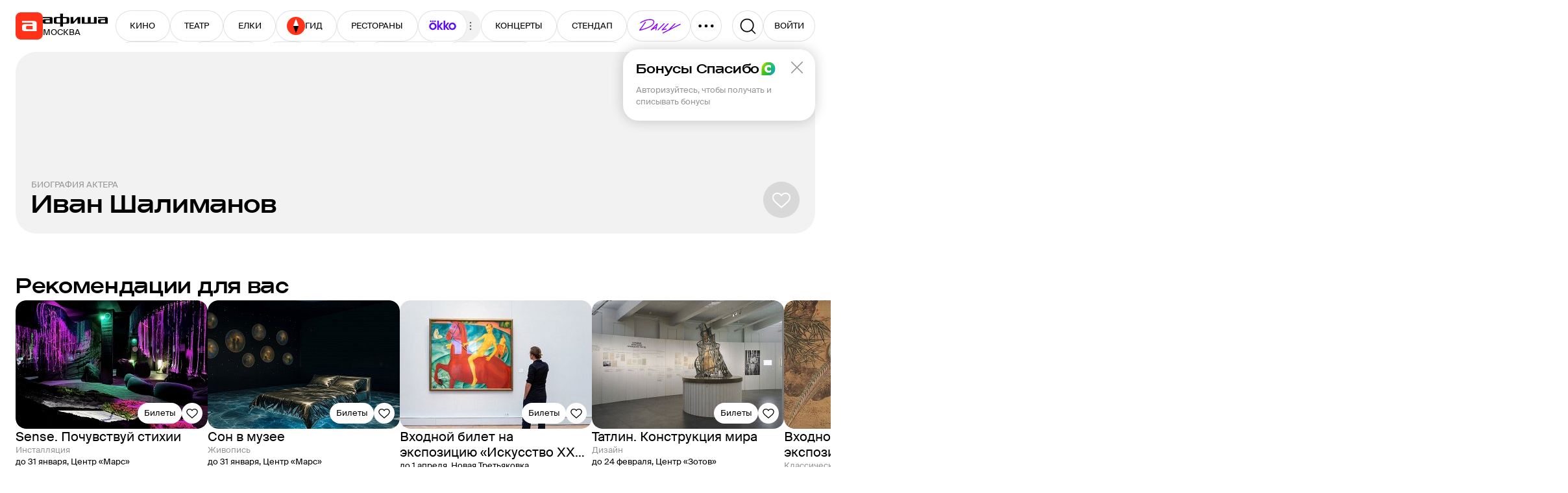

--- FILE ---
content_type: text/html; charset=utf-8
request_url: https://www.afisha.ru/people/ivan-shalimanov-615095/
body_size: 38575
content:



<!DOCTYPE html>
<html prefix="og: http://ogp.me/ns#" dir="ltr" lang="ru" data-d>
<head>
    <meta charset="utf-8">
    <meta name="viewport" content="width=device-width, user-scalable=yes" />
    <meta name="theme-color" content="#ffffff">
    <meta property="csp-nonce" />
    <meta name="csrf-token" content="CfDJ8JS-iR9gCqpKpt21AiwbKK5k6iH4k5q4_P0W-c4mYNKe2TzvQfnsMuzC6y58-9owIKUft6ny7zEiHApiLli0glvfcQjKAEzMDyKsO-eZ_UXDB_0jKhUwUBUHAtkGnRz7k3h5woX8I2aFDtl1vGeIrps" />

    <title>Иван Шалиманов биография, спектакли. Актер</title>

    <link rel="preload" href="/fonts/SuisseIntl-Regular.woff2" as="font" type="font/woff2" crossorigin="anonymous">
    <link rel="preload" href="/fonts/SuisseIntl-Medium.woff2" as="font" type="font/woff2" crossorigin="anonymous">
    <link rel="preload" href="/fonts/AfishaDisplay-Medium.woff2" as="font" type="font/woff2" crossorigin="anonymous">

    <link rel="stylesheet" href="/css/styles_common.937b6a03f5c26fa51258a26c1b3bca3d6192efe6.d40dc1e4e95f53579344.css"><link rel="stylesheet" href="/css/styles_desktop.937b6a03f5c26fa51258a26c1b3bca3d6192efe6.8237e4cf0093bc25e279.css">

    <link rel="preload" href="//ssp.rambler.ru/capirs_async.js" as="script">

    <script src="/js/runtime.937b6a03f5c26fa51258a26c1b3bca3d6192efe6.dec0e5516c3d0497c988.js" nonce="" defer></script><script src="/js/svgloader.937b6a03f5c26fa51258a26c1b3bca3d6192efe6.f75cc6b2beb8f8a57466.js" nonce="" defer></script><script src="/js/9607.937b6a03f5c26fa51258a26c1b3bca3d6192efe6.6ea346ed4a7bee907e7a.js" nonce="" defer></script><script src="/js/69.937b6a03f5c26fa51258a26c1b3bca3d6192efe6.5824eaa05fef4031da09.js" nonce="" defer></script><script src="/js/1364.937b6a03f5c26fa51258a26c1b3bca3d6192efe6.7418b3c2f6b75788587c.js" nonce="" defer></script><script src="/js/1607.937b6a03f5c26fa51258a26c1b3bca3d6192efe6.4687533d9dc47462de8e.js" nonce="" defer></script><script src="/js/Seo.mobile-2023.937b6a03f5c26fa51258a26c1b3bca3d6192efe6.5a851bba9a482890c9cb.js" nonce="" defer></script><script src="/js/desktop-2023.937b6a03f5c26fa51258a26c1b3bca3d6192efe6.86f7d49185c29d825d5f.js" nonce="" defer></script><script src="/js/supersonicwidget.937b6a03f5c26fa51258a26c1b3bca3d6192efe6.b638cde8fb89d50cd798.js" nonce="" defer></script>

    
<meta class="meta-tag" data-type="name" name="description" content="Актер Иван Шалиманов Cпектаклей: 1.">
<meta class="meta-tag" data-type="name" name="keywords" content="иван шалиманов, актер, спектакли, премии, списки, возраст">
<meta class="meta-tag" data-type="property" property="fb:app_id" content="233395289136">

<meta class="meta-tag" data-type="property" property="og:type" content="website">
<meta class="meta-tag" data-type="property" property="og:locale" content="ru_RU">
<meta class="meta-tag" data-type="property" property="og:site_name" content="Афиша">

<meta class="meta-tag" data-type="property" property="og:description" content="Актер Иван Шалиманов Cпектаклей: 1.">
<meta class="meta-tag" data-type="property" property="og:title" content="Иван Шалиманов биография, спектакли. Актер">
<meta class="meta-tag" data-type="property" property="og:url" content="https://www.afisha.ru/people/ivan-shalimanov-615095/">
<meta class="meta-tag" data-type="property" property="og:image" content="https://www.afisha.ru/img/desktop/seo/og-next-red.png">
<meta class="meta-tag" data-type="property" property="og:image:width" content="1200" />
<meta class="meta-tag" data-type="property" property="og:image:height" content="630" />

<meta class="meta-tag" data-type="name" name="twitter:card" content="summary_large_image">
<meta class="meta-tag" data-type="name" name="twitter:site" content="@afisha">
<meta class="meta-tag" data-type="name" name="twitter:image" content="https://www.afisha.ru/img/desktop/seo/og-next-red.png">
<meta class="meta-tag" data-type="name" name="twitter:title" content="Иван Шалиманов биография, спектакли. Актер">
<meta class="meta-tag" data-type="name" name="twitter:description" content="Актер Иван Шалиманов Cпектаклей: 1.">

<meta class="meta-tag" data-type="property" property="vk:image" content="https://www.afisha.ru/img/desktop/seo/og-next-red.png" />


    <link rel="canonical" href="https://www.afisha.ru/people/ivan-shalimanov-615095/" />




    <link rel="apple-touch-icon" sizes="57x57" href="/apple-touch-icon-57x57.png">
    <link rel="apple-touch-icon" sizes="60x60" href="/apple-touch-icon-60x60.png">
    <link rel="apple-touch-icon" sizes="72x72" href="/apple-touch-icon-72x72.png">
    <link rel="apple-touch-icon" sizes="76x76" href="/apple-touch-icon-76x76.png">
    <link rel="apple-touch-icon" sizes="114x114" href="/apple-touch-icon-114x114.png">
    <link rel="apple-touch-icon" sizes="120x120" href="/apple-touch-icon-120x120.png">
    <link rel="apple-touch-icon" sizes="144x144" href="/apple-touch-icon-144x144.png">
    <link rel="apple-touch-icon" sizes="152x152" href="/apple-touch-icon-152x152.png">
    <link rel="apple-touch-icon" sizes="180x180" href="/apple-touch-icon-180x180.png">
    <link rel="icon" type="image/png" href="/favicon-16x16.png" sizes="16x16">
    <link rel="icon" type="image/png" href="/favicon-32x32.png" sizes="32x32">
    <link rel="icon" type="image/png" href="/favicon-96x96.png" sizes="96x96">
    <link rel="icon" type="image/png" href="/favicon-160x160.png" sizes="160x160">
    <link rel="icon" type="image/png" href="/favicon-192x192.png" sizes="192x192">
    <link rel="icon" type="image/png" href="/android-icon-192x192.png" sizes="192x192">
    <link rel="icon" type="image/png" href="/android-icon-512x512.png" sizes="512x512">
    <link rel="icon" href="/favicon.ico">

    <meta name="msapplication-TileColor" content="#0050ff">
    <meta name="msapplication-TileImage" content="/ms-icon-144x144.png">
    <meta name="format-detection" content="telephone=no">

    <script id="capirs" type="text/javascript" src="//ssp.rambler.ru/capirs_async.js" async></script>

    <script>
        window.CAPIRS_CONFIG = window.CAPIRS_CONFIG || {};

        window.CAPIRS_CONFIG.RESET_SYNC_BANNERS_STATE_ON_HISTORY_CHANGE = false;
        window.CAPIRS_CONFIG.COLLECT_ANALITYCS_ON_HISTORY_CHANGE = false;
        window.CAPIRS_CONFIG.REMOVE_ADVERTISING_BY_SUBSCRIPTION = true;
        window.CAPIRS_CONFIG.SCRIPT_NONCE_VALUE = '';
        
        window.__CAPIRS_LOAD_START__ = performance.now();

        const capirs = document.getElementById('capirs');

        capirs?.addEventListener(
        'load',
        (event) => {
            event.target.dataset.state = 'loaded';
            window.__CAPIRS_LOAD_END__ = performance.now();
        },
        { once: true }
        );

        capirs?.addEventListener(
        'error',
        (event) => {
            event.target.dataset.state = 'failed';
        },
        { once: true }
        );
    </script>


    <!-- EggFisha -->
    <script>
            (function (window_, document_, script_, src_, ctor, callbacks_, apiKey_, counterID_) {
                (window_[callbacks_] = window_[callbacks_] || []).push(function () {
                    try { window_.EF = new window_[ctor](apiKey_, counterID_); } catch (e) { }
                });

                window_.EF = (window_.EF || {
                    send: function () { var a = arguments; window_[callbacks_].push(function () { window_.EF.send.apply(window_.EF, a) }) },
                });

                n = document_.getElementsByTagName(script_)[0],
                    script_ = document_.createElement(script_),
                    script_.type = "text/javascript",
                    script_.async = true,
                    script_.src = src_,
                    n.parentNode.insertBefore(script_, n);
            })(window, document, "script", "/egg/sdk-1.10.0.js", "_EggFisha", "eggfisha_callbacks_1", "RA5abmnfOkUH1CmUOjOrw", 15);

        window.EF.send('pageview', {
            url: window.location.href,
            referer: document.referer,
            time: new Date(),
            extra: {
                page_type: "PersonCard",
                object_type: "Person",
                object_id: 615095,
                city_id: 2,
                url_city_id: null,
                user_rsid: null,
                user_aid: null,
                desktop: false,
            }
        })
    </script>

    <script>
        eggfisha_callbacks_1.push(() => {
            if (!('sendBeacon' in navigator)) {
                return;
            }

            const eventV2 = EF._Sender._API.eventV2;
            EF._Sender._API.eventV2 = (payload, userID) => {
                if (userID.DeviceUUID) {
                    const payload_ = {
                        deviceUuid: userID.DeviceUUID,
                        sessionUuid: userID.SessionUUID,
                        time: payload.time.toISOString(),
                        eventName: payload.name,
                        properties: payload.props
                            ? EF.utils.stringifyValuesDeep(payload.props)
                            : undefined,
                        json: payload.json
                            ? EF.utils.stringifyValuesDeep(payload.json)
                            : undefined,
                    };

                    const queued = navigator.sendBeacon(
                        "https://egg.afisha.ru/v1/event/commonV2?api_key=RA5abmnfOkUH1CmUOjOrw",
                        JSON.stringify(payload_)
                    );

                    return Promise.resolve(queued ? { ok: true, successData: null } : { ok: false, error: null });
                } else {
                    return eventV2(payload, userID);
                }
            };
        });
    </script>
    <!-- EggFisha -->


    <!-- Rcm -->
    <script>
        window.rcm = window.rcm || function () { (window.rcm.q = window.rcm.q || []).push(arguments) };
    </script>
    <!-- Rcm -->
    <!-- VK Pixel  -->
    <script type="text/javascript">!function () { var t = document.createElement("script"); t.type = "text/javascript", t.async = !0, t.src = 'https://vk.com/js/api/openapi.js?169', t.onload = function () { VK.Retargeting.Init("VK-RTRG-1133992-1u1eW"), VK.Retargeting.Hit() }, document.head.appendChild(t) }();</script>
    <noscript>
        <img src="https://vk.com/rtrg?p=VK-RTRG-1133992-1u1eW" style="position:fixed; left:-999px;" alt="" />
    </noscript>
    <!-- VK Pixel  -->

    <!-- Yandex.Metrika counter -->
    <script type="text/javascript">
        (function(m,e,t,r,i,k,a){m[i]=m[i]||function(){(m[i].a=m[i].a||[]).push(arguments)};
        m[i].l=1*new Date();
        for (var j = 0; j < document.scripts.length; j++) {if (document.scripts[j].src === r) { return; }}
        k=e.createElement(t),a=e.getElementsByTagName(t)[0],k.async=1,k.src=r,a.parentNode.insertBefore(k,a)})
        (window, document, "script", "https://mc.webvisor.org/metrika/tag_ww.js", "ym");

        ym(23429449, "init", {
        clickmap:true,
        trackLinks:true,
        accurateTrackBounce:true,
        webvisor:true,
        trackHash:true,
        ecommerce:"dataLayer",
        triggerEvent:true
        });

        ym(27508533, "init", {
        clickmap:true,
        trackLinks:true,
        accurateTrackBounce:true,
        ecommerce:"dataLayer",
        triggerEvent:true
        });
    </script>
    <noscript>
        <div>
        <img src="https://mc.yandex.ru/watch/23429449" style="position:absolute; left:-9999px;" alt="" />
        <img src="https://mc.yandex.ru/watch/27508533" style="position:absolute; left:-9999px;" alt="" />
        </div>
    </noscript>
    <!-- /Yandex.Metrika counter -->

    <!-- VK Pixel Code -->
    <script type="text/javascript">
    (window.Image ? (new Image()) : document.createElement('img')).src = 'https://vk.com/rtrg?p=VK-RTRG-233616-hxMLH';
    </script>
    <!-- End VK Pixel Code -->
</head>

<body data-ua-os="Mac OS" data-ua-name="Chrome" data-ua-major="131">

     <!-- body desktop -->

<!--
Event snippet for CINEMA POINT on http://Event snippet for CINEMA POINTo.ru: Please do not remove. Creation date: 07/18/2018
-->
<noscript>
	<img src="https://ad.doubleclick.net/ddm/activity/src=8739587;type=invmedia;cat=ulxenke5;u1=afisha.ru;dc_lat=;dc_rdid=;tag_for_child_directed_treatment=;tfua=;npa=;ord=1?" width="1" height="1" alt=""/>
</noscript>
<!-- End of event snippet: Please do not remove -->

    <div id="root"><div class="eIEvy"><header class="mSUhl" aria-label="Хедер" data-test="HEADER"><div class="YUhVF"><a class="CjnHd y8A5E" role="navigation" aria-label="Главная" data-test="LINK LOGO" href="/"><div class="CiErQ GJH6B" style="width:42px;height:42px" aria-hidden="true"><svg height="42" width="42"><use xlink:href="#i-logo--afisha-l"></use></svg></div></a><div class="ivuu0"><a class="CjnHd y8A5E rWQyE" role="navigation" aria-hidden="true" data-test="LINK" href="/"><div class="CiErQ" style="width:100px;height:20px" aria-hidden="true"><svg height="20" width="100"><use xlink:href="#i-logo--afisha-txt"></use></svg></div></a><div class="rhdQD" aria-label="Выбор города" data-test="CITY-SWITCHER"><div class="CPTVc"><div class="RsbRa" data-text="Москва">Москва</div></div></div></div></div><div class="XimZT"><nav class="eYJB9" role="navigation" aria-label="Разделы сайта" data-test="HEADER-MENU"><div class="cAFN9"><div class="aig4L"><a class="CjnHd y8A5E L_ilg Q8u7A R1IVp NaKdH" data-index="0" tabindex="-1" role="button" data-test="LINK LINK-BUTTON" href="/msk/cinema/">КИНО</a><a class="CjnHd y8A5E L_ilg Q8u7A R1IVp NaKdH" data-index="1" tabindex="-1" role="button" data-test="LINK LINK-BUTTON" href="/msk/theatre/">ТЕАТР</a><a class="CjnHd y8A5E L_ilg Q8u7A R1IVp NaKdH" data-index="2" tabindex="-1" role="button" data-test="LINK LINK-BUTTON" href="/msk/new-year-for-kids/">ЕЛКИ</a><a class="CjnHd y8A5E L_ilg Q8u7A R1IVp NaKdH Fl1fj" style="gap:6px" data-index="3" tabindex="-1" role="button" data-test="LINK LINK-BUTTON" href="/weekend_guide/msk/"><div class="CiErQ" style="width:28px;height:28px" aria-hidden="true"><svg height="28" width="28"><use xlink:href="#i-logo--travel-l"></use></svg></div>ГИД</a><a class="CjnHd y8A5E L_ilg Q8u7A R1IVp NaKdH" data-index="4" tabindex="-1" role="button" data-test="LINK LINK-BUTTON" href="/msk/restaurants/?utm_campaign=headline&amp;utm_medium=referral&amp;utm_source=afisha">РЕСТОРАНЫ</a><div class="IRLDF" data-index="5" tabindex="-1"><a class="CjnHd y8A5E L_ilg Q8u7A R1IVp Ws1Xy NaKdH" style="padding:0 16px 2px" tabindex="-1" role="button" data-test="LINK LINK-BUTTON" href="/movie/"><div class="CiErQ" style="width:44px;height:16px" aria-hidden="true"><svg height="16" width="44"><use xlink:href="#i-Okko_new_logo"></use></svg></div></a><div class="CiErQ UoQrZ UY9al zblid InAZb" style="padding:0;width:20px;height:20px" data-icon="true" aria-hidden="true"><svg height="20" width="20"><use xlink:href="#i-icon--three-dots--S"></use></svg></div></div><a class="CjnHd y8A5E L_ilg Q8u7A R1IVp NaKdH" data-index="6" tabindex="-1" role="button" data-test="LINK LINK-BUTTON" href="/msk/concerts/">КОНЦЕРТЫ</a><a class="CjnHd y8A5E L_ilg Q8u7A R1IVp NaKdH" data-index="7" tabindex="-1" role="button" data-test="LINK LINK-BUTTON" href="/msk/standup/">СТЕНДАП</a><a class="CjnHd y8A5E L_ilg Q8u7A R1IVp NaKdH" data-index="8" tabindex="-1" role="button" data-test="LINK LINK-BUTTON" href="/msk/exhibitions/">ВЫСТАВКИ</a><a class="CjnHd y8A5E L_ilg Q8u7A R1IVp NaKdH" data-index="9" tabindex="-1" role="button" data-test="LINK LINK-BUTTON" href="/selection/">ПОДБОРКИ</a><a class="CjnHd y8A5E L_ilg Q8u7A R1IVp NaKdH" data-index="10" tabindex="-1" role="button" data-test="LINK LINK-BUTTON" href="/msk/kids/">ДЕТИ</a><a class="CjnHd y8A5E L_ilg Q8u7A R1IVp NaKdH" data-index="11" tabindex="-1" role="button" data-test="LINK LINK-BUTTON" href="/msk/sports/">СПОРТ</a><a class="CjnHd y8A5E L_ilg Q8u7A R1IVp NaKdH" data-index="12" tabindex="-1" role="button" data-test="LINK LINK-BUTTON" href="/msk/party/">ВЕЧЕРИНКИ</a><a class="CjnHd y8A5E L_ilg Q8u7A R1IVp NaKdH" data-index="13" tabindex="-1" role="button" data-test="LINK LINK-BUTTON" href="/msk/excursions/">ПУТЕВОДИТЕЛИ</a><a class="CjnHd y8A5E L_ilg Q8u7A R1IVp NaKdH" target="_blank" rel="noopener nofollow" href="https://www.afisha.ru/certificates/" data-index="14" tabindex="-1" role="button" data-test="LINK EXTERNAL LINK-BUTTON">СЕРТИФИКАТЫ</a></div><a class="CjnHd y8A5E L_ilg Q8u7A R1IVp Ws1Xy M7ESl" target="_blank" rel="noopener nofollow" href="https://daily.afisha.ru/?utm_medium=referral&amp;utm_source=afisha&amp;utm_campaign=headline" style="padding:12px 11px 12px 14px" role="button" data-test="LINK EXTERNAL LINK-BUTTON"><div class="CiErQ" style="width:73px;height:24px" aria-hidden="true"><svg height="24" width="73"><use xlink:href="#i-icon--daily"></use></svg></div></a><button class="L_ilg R1IVp Q8u7A Ws1Xy cKMZm e3cBd" data-test="BUTTON"><div class="CiErQ" style="width:28px;height:28px" aria-hidden="true"><svg height="28" width="28"><use xlink:href="#i-icon--three-dots(UPD)"></use></svg></div></button></div></nav></div><div class="TUmbx"><button class="L_ilg R1IVp Q8u7A Ws1Xy" aria-label="Поиск" data-test="BUTTON SEARCH"><div class="CiErQ" style="width:28px;height:28px" aria-hidden="true"><svg height="28" width="28"><use xlink:href="#i-icon--search-medium"></use></svg></div></button><div style="position:relative"><button class="L_ilg R1IVp Q8u7A mjbjo" style="width:80px;height:48px" title="Авторизоваться" role="button" tabindex="0" data-test="BUTTON"><div class="eicgU SW1n2" style="--spinner-size:24" color="black"></div></button></div></div></header><div class="zg08I aReoA YZbnb" data-test="PAGE-BLOCK" role="region"><div class="Eshr_"><div class="phFtE" area-label="Кавер" data-test="COVER"><div class="lWmaH"><h1 class="lWj_Z"><span class="TSyWq RNOFc uFbju" data-test="ITEM-META">Биография актера<!-- --> </span><div class="oOY35" data-clamp-lines="true" data-test="ITEM-NAME">Иван Шалиманов</div></h1><div class="HypCf qbNHd"><button class="L_ilg n6IA9 iSzYr Ws1Xy" aria-label="Добавить в избанное" data-test="BUTTON FAVORITE"><div class="CiErQ" style="width:32px;height:32px" aria-hidden="true"><svg height="32" width="32"><use xlink:href="#i-icon--heart"></use></svg></div></button></div></div></div></div></div><div class="zg08I aReoA" data-test="PAGE-BLOCK" role="region"><div class="Eshr_"><div class="zg08I FMkqG" data-test="PAGE-BLOCK" role="region"><div class="nr7ax"><section class="DNhkb" aria-label="Рекомендации для вас" role="section" data-test="SECTION"><h3 class="sRFIJ" data-test="SECTION-HEADER"><div class="esj77" data-test="SECTION-TITLE">Рекомендации для вас</div></h3><div class="yD3VJ" data-test="SECTION-CONTENT" style="gap:20px"><div class="J9HhL slider" role="list" style="gap:16px" data-test="SLIDER"><div class="rtbal It9Zd" style="padding-top:3px;gap:10px"><div class="WLdZp" style="flex-shrink:0;width:296px;height:198px"><span></span></div><div class="rtbal It9Zd" style="gap:4px"><div class="WLdZp" style="width:100%;height:48px"><span></span></div><div class="WLdZp" style="width:60px;height:18px"><span></span></div><div class="WLdZp" style="width:80%;height:18px"><span></span></div></div></div><div class="rtbal It9Zd" style="padding-top:3px;gap:10px"><div class="WLdZp" style="flex-shrink:0;width:296px;height:198px"><span></span></div><div class="rtbal It9Zd" style="gap:4px"><div class="WLdZp" style="width:100%;height:48px"><span></span></div><div class="WLdZp" style="width:60px;height:18px"><span></span></div><div class="WLdZp" style="width:80%;height:18px"><span></span></div></div></div><div class="rtbal It9Zd" style="padding-top:3px;gap:10px"><div class="WLdZp" style="flex-shrink:0;width:296px;height:198px"><span></span></div><div class="rtbal It9Zd" style="gap:4px"><div class="WLdZp" style="width:100%;height:48px"><span></span></div><div class="WLdZp" style="width:60px;height:18px"><span></span></div><div class="WLdZp" style="width:80%;height:18px"><span></span></div></div></div><div class="rtbal It9Zd" style="padding-top:3px;gap:10px"><div class="WLdZp" style="flex-shrink:0;width:296px;height:198px"><span></span></div><div class="rtbal It9Zd" style="gap:4px"><div class="WLdZp" style="width:100%;height:48px"><span></span></div><div class="WLdZp" style="width:60px;height:18px"><span></span></div><div class="WLdZp" style="width:80%;height:18px"><span></span></div></div></div></div></div></section><section class="DNhkb" aria-label="Популярно сейчас" role="section" data-test="SECTION"><h3 class="sRFIJ" data-test="SECTION-HEADER"><div class="esj77" data-test="SECTION-TITLE">Популярно сейчас</div></h3><div class="yD3VJ" data-test="SECTION-CONTENT" style="gap:20px"><div class="J9HhL slider" role="list" style="gap:16px" data-test="SLIDER"><div class="rtbal It9Zd" style="padding-top:3px;gap:10px"><div class="WLdZp" style="flex-shrink:0;width:296px;height:198px"><span></span></div><div class="rtbal It9Zd" style="gap:4px"><div class="WLdZp" style="width:100%;height:48px"><span></span></div><div class="WLdZp" style="width:60px;height:18px"><span></span></div><div class="WLdZp" style="width:80%;height:18px"><span></span></div></div></div><div class="rtbal It9Zd" style="padding-top:3px;gap:10px"><div class="WLdZp" style="flex-shrink:0;width:296px;height:198px"><span></span></div><div class="rtbal It9Zd" style="gap:4px"><div class="WLdZp" style="width:100%;height:48px"><span></span></div><div class="WLdZp" style="width:60px;height:18px"><span></span></div><div class="WLdZp" style="width:80%;height:18px"><span></span></div></div></div><div class="rtbal It9Zd" style="padding-top:3px;gap:10px"><div class="WLdZp" style="flex-shrink:0;width:296px;height:198px"><span></span></div><div class="rtbal It9Zd" style="gap:4px"><div class="WLdZp" style="width:100%;height:48px"><span></span></div><div class="WLdZp" style="width:60px;height:18px"><span></span></div><div class="WLdZp" style="width:80%;height:18px"><span></span></div></div></div><div class="rtbal It9Zd" style="padding-top:3px;gap:10px"><div class="WLdZp" style="flex-shrink:0;width:296px;height:198px"><span></span></div><div class="rtbal It9Zd" style="gap:4px"><div class="WLdZp" style="width:100%;height:48px"><span></span></div><div class="WLdZp" style="width:60px;height:18px"><span></span></div><div class="WLdZp" style="width:80%;height:18px"><span></span></div></div></div><div class="rtbal It9Zd" style="padding-top:3px;gap:10px"><div class="WLdZp" style="flex-shrink:0;width:296px;height:198px"><span></span></div><div class="rtbal It9Zd" style="gap:4px"><div class="WLdZp" style="width:100%;height:48px"><span></span></div><div class="WLdZp" style="width:60px;height:18px"><span></span></div><div class="WLdZp" style="width:80%;height:18px"><span></span></div></div></div></div></div></section></div></div><div class="zg08I FMkqG" data-test="PAGE-BLOCK" role="region"><div class="nr7ax"><section class="DNhkb" aria-label="Спектакли Ивана Шалиманова" role="section" data-scroll-to-id="schedule" data-test="SECTION"><h3 class="sRFIJ" data-test="SECTION-HEADER"><div class="esj77" data-test="SECTION-TITLE"><a class="CjnHd y8A5E" data-test="LINK" href="/people/ivan-shalimanov-615095/performances/">Спектакли Ивана Шалиманова</a></div><a class="CjnHd y8A5E L_ilg k27zi faVCW ookR3" style="gap:4px" role="button" data-test="LINK LINK-BUTTON" href="/people/ivan-shalimanov-615095/performances/">Все<div class="CiErQ" style="width:20px;height:20px" aria-hidden="true"><svg height="20" width="20"><use xlink:href="#i-icon--arrow"></use></svg></div></a></h3><div class="yD3VJ" data-test="SECTION-CONTENT" style="gap:24px"><div class="rhRDs"><div class="oP17O" role="listitem" title="Строптивая" aria-label="Строптивая. " data-test="ITEM"><div class="QsWic rIUFv"><a class="CjnHd y8A5E Vrui1" data-test="LINK ITEM-URL" href="/performance/stroptivaya-190255/"><picture class="PwMBX PpVCr rmwkz v66jD O0rRj" data-img="true" style="--border-radius:16px"><img data-test="IMAGE ITEM-IMAGE" width="296" height="198" src="https://s1.afisha.ru/mediastorage/ee/e0/b22098e5e21b4233a72222aae0ee.jpg" srcSet="https://img16.rl0.ru/afisha/e296x198p54x0f644x431q85i/s1.afisha.ru/mediastorage/ee/e0/b22098e5e21b4233a72222aae0ee.jpg 1x, https://img16.rl0.ru/afisha/e592x396p54x0f644x431q65i/s1.afisha.ru/mediastorage/ee/e0/b22098e5e21b4233a72222aae0ee.jpg 2x" loading="lazy" decoding="async" style="background-image:url(https://img16.rl0.ru/afisha/e1x1p161x0f431x431q85i/s1.afisha.ru/mediastorage/ee/e0/b22098e5e21b4233a72222aae0ee.jpg)"/></picture></a><div class="j9_7q"><div class="MckHJ"><button class="L_ilg faVCW tCbLK Ws1Xy F8DC1" aria-label="Добавить в избанное" data-test="BUTTON FAVORITE"><div class="CiErQ" style="width:20px;height:20px" aria-hidden="true"><svg height="20" width="20"><use xlink:href="#i-icon--heart"></use></svg></div></button></div></div></div><div class="QWR1k" data-test="ITEM-INFO"><a class="CjnHd y8A5E nbCNS yknrM" data-clamp-lines="2" data-test="LINK ITEM-NAME ITEM-URL" href="/performance/stroptivaya-190255/">Строптивая</a><div class="S_wwn" data-test="ITEM-META">Драматический</div></div></div></div></div></section><section class="DNhkb" aria-label="Описание персоны" role="section" data-scroll-to-id="description" data-test="SECTION"><div class="yD3VJ" data-test="SECTION-CONTENT" style="gap:48px"><div class="fD1Ri" data-test="OBJECT-DESCRIPTION"><div class="rtbal It9Zd" style="gap:4px"><div class="vtK_J" data-test="OBJECT-DESCRIPTION-CONTENT"><div class="HDx1x" aria-label="О персоне">О персоне</div><div class="aEVDY WEIGb t1V2l" style="line-clamp:7;-webkit-line-clamp:7" data-test="RESTRICT-TEXT"><div style="height:100%;max-height:184px"><div><p>Все мероприятия с участием Ивана Шалиманова вы можете найти на сайте Афиши. А также полный список актуальных событий, билеты на концерты, спектакли и фильмы, просмотр фото и отзывов.</p><p>Увидеть вживую любимых артистов и стать частью грандиозных событий — все это можно сделать, купив билеты на «Афише».</p></div></div></div></div></div></div></div></section><section class="DNhkb" role="section" data-test="SECTION"><div class="yD3VJ" data-test="SECTION-CONTENT" style="gap:20px"><div class="htcWx"><a target="_blank" href="/out/?url=aHR0cHM6Ly9va2tvLnR2Lz91dG1fc291cmNlPWFmaXNoYSZ1dG1fbWVkaXVtPWludGVncmF0aW9uX2Rlc2smdXRtX2NhbXBhaWduPWFmaXNoYV9pbnRlZ3JhdGlvbiZ1dG1fY29udGVudD1tYWluX3BhZ2UmZXJpZD0yUmFueWtkS1hGbg--&amp;hash=7X*LOskhEt_ZEKwXM5PrAg--" class="TSKAc" data-test="LINK EXTERNAL"></a><div class="Jg52f Q3VP4 pWrR_">Реклама</div><div class="fl_qv"><div class="CiErQ UoQrZ UmJAo InAZb" style="padding:2px;width:20px;height:20px" data-icon="true" aria-hidden="true"><svg height="20" width="20"><use xlink:href="#i-icon--three-dots--S"></use></svg></div></div><a class="CjnHd y8A5E L_ilg tCbLK n6IA9 bnuY1 lfn8D lTCOG" target="_blank" rel="noopener nofollow" href="/out/?url=aHR0cHM6Ly9va2tvLnR2Lz91dG1fc291cmNlPWFmaXNoYSZ1dG1fbWVkaXVtPWludGVncmF0aW9uX2Rlc2smdXRtX2NhbXBhaWduPWFmaXNoYV9pbnRlZ3JhdGlvbiZ1dG1fY29udGVudD1tYWluX3BhZ2UmZXJpZD0yUmFueWtkS1hGbg--&amp;hash=7X*LOskhEt_ZEKwXM5PrAg--" style="gap:4px" data-test="LINK EXTERNAL LINK-BUTTON OKKO-BUTTON" role="button">Смотреть в<!-- --> <div style="width:52px" class="DM1EP"><div class="CiErQ" style="top:-12.48px;color:#5D0EF5;width:52px;height:24.96px" data-icon="true" aria-hidden="true"><svg height="24.96" width="52"><use xlink:href="#i-icon--okko"></use></svg></div></div></a></div></div></section><section class="DNhkb" aria-label="Читайте также" role="section" data-test="SECTION"><h3 class="sRFIJ" data-test="SECTION-HEADER"><div class="esj77" data-test="SECTION-TITLE">Читайте также</div></h3><div class="yD3VJ" data-test="SECTION-CONTENT" style="gap:20px"><div class="J9HhL slider" role="list" style="gap:16px" data-test="SLIDER"><div class="rLtG3 Tvid2" role="listitem" aria-label="История рыцаря: все, что нужно знать о «Рыцаре Семи Королевств» из мира «Игры престолов»"><div class="QsWic"><a class="CjnHd y8A5E" target="_blank" rel="noopener nofollow" href="https://daily.afisha.ru/cinema/30923-istoriya-rycarya-vse-chto-nuzhno-znat-o-rycare-semi-korolevstv-iz-mira-igry-prestolov?utm_campaign=materials&amp;utm_medium=referral&amp;utm_source=afisha" data-test="LINK EXTERNAL"><picture class="PwMBX PpVCr HokGi v66jD" data-img="true" style="--border-radius:16px"><img data-test="IMAGE" width="218" height="218" src="https://daily.afisha.ru/uploads/images/2/2f/22f03590ab1a54138bc251e3a9afef11.jpg" srcSet="https://img-ng.rl0.ru/afisha/e218x218q85i/daily.afisha.ru/uploads/images/2/2f/22f03590ab1a54138bc251e3a9afef11.jpg 1x, https://img-ng.rl0.ru/afisha/e436x436q65i/daily.afisha.ru/uploads/images/2/2f/22f03590ab1a54138bc251e3a9afef11.jpg 2x" loading="lazy" decoding="async" style="background-image:url(https://img-ng.rl0.ru/afisha/e1x1q85i/daily.afisha.ru/uploads/images/2/2f/22f03590ab1a54138bc251e3a9afef11.jpg)"/></picture></a><div class="j9_7q"><div class="CiErQ GJH6B" style="position:absolute;bottom:8px;right:8px;width:92px;height:32px" aria-hidden="true"><svg height="32" width="92"><use xlink:href="#i-icon--daily"></use></svg></div></div></div><div class="lT7mF"><span>15 часов назад</span><span>Сериалы</span></div><div class="nw9es" aria-label="Название" data-clamp-lines="3"><a class="CjnHd y8A5E" target="_blank" rel="noopener nofollow" href="https://daily.afisha.ru/cinema/30923-istoriya-rycarya-vse-chto-nuzhno-znat-o-rycare-semi-korolevstv-iz-mira-igry-prestolov?utm_campaign=materials&amp;utm_medium=referral&amp;utm_source=afisha" data-test="LINK EXTERNAL">История рыцаря: все, что нужно знать о «Рыцаре Семи Королевств» из мира «Игры престолов»</a></div></div><div class="rLtG3 Tvid2" role="listitem" aria-label="У нас нет «Марвела» дома: 8 дерзких, но безуспешных попыток снять российскую супергероику"><div class="QsWic"><a class="CjnHd y8A5E" target="_blank" rel="noopener nofollow" href="https://daily.afisha.ru/cinema/28738-u-nas-net-marvela-doma-8-derzkih-no-bezuspeshnyh-popytok-snyat-rossiyskuyu-supergeroiku?utm_campaign=materials&amp;utm_medium=referral&amp;utm_source=afisha" data-test="LINK EXTERNAL"><picture class="PwMBX PpVCr HokGi v66jD" data-img="true" style="--border-radius:16px"><img data-test="IMAGE" width="218" height="218" src="https://daily.afisha.ru/uploads/images/a/82/a820b3e5d0b1b5770532b14c6c53d7ce.jpg" srcSet="https://img13.rl0.ru/afisha/e218x218q85i/daily.afisha.ru/uploads/images/a/82/a820b3e5d0b1b5770532b14c6c53d7ce.jpg 1x, https://img13.rl0.ru/afisha/e436x436q65i/daily.afisha.ru/uploads/images/a/82/a820b3e5d0b1b5770532b14c6c53d7ce.jpg 2x" loading="lazy" decoding="async" style="background-image:url(https://img13.rl0.ru/afisha/e1x1q85i/daily.afisha.ru/uploads/images/a/82/a820b3e5d0b1b5770532b14c6c53d7ce.jpg)"/></picture></a><div class="j9_7q"><div class="CiErQ GJH6B" style="position:absolute;bottom:8px;right:8px;width:92px;height:32px" aria-hidden="true"><svg height="32" width="92"><use xlink:href="#i-icon--daily"></use></svg></div></div></div><div class="lT7mF"><span>1 день назад</span><span>Супергерои</span></div><div class="nw9es" aria-label="Название" data-clamp-lines="3"><a class="CjnHd y8A5E" target="_blank" rel="noopener nofollow" href="https://daily.afisha.ru/cinema/28738-u-nas-net-marvela-doma-8-derzkih-no-bezuspeshnyh-popytok-snyat-rossiyskuyu-supergeroiku?utm_campaign=materials&amp;utm_medium=referral&amp;utm_source=afisha" data-test="LINK EXTERNAL">У нас нет «Марвела» дома: 8 дерзких, но безуспешных попыток снять российскую супергероику</a></div></div><div class="rLtG3 y2Mxx" role="listitem" aria-label="5 новых британских сериалов: детективы по Кристи и Геррону, драмы и рождественское чудо"><div class="QsWic"><a class="CjnHd y8A5E" target="_blank" rel="noopener nofollow" href="https://daily.afisha.ru/cinema/30921-5-novyh-britanskih-serialov-detektivy-po-kristi-i-gerronu-dramy-i-rozhdestvenskoe-chudo?utm_campaign=materials&amp;utm_medium=referral&amp;utm_source=afisha" data-test="LINK EXTERNAL"><picture class="PwMBX PpVCr HokGi v66jD" data-img="true" style="--border-radius:16px"><img data-test="IMAGE" width="452" height="218" src="https://daily.afisha.ru/uploads/images/f/80/f80bf5e113bbfe48e777e5d85570b70c.jpg" srcSet="https://img13.rl0.ru/afisha/e452x218q85i/daily.afisha.ru/uploads/images/f/80/f80bf5e113bbfe48e777e5d85570b70c.jpg 1x, https://img13.rl0.ru/afisha/e904x436q65i/daily.afisha.ru/uploads/images/f/80/f80bf5e113bbfe48e777e5d85570b70c.jpg 2x" loading="lazy" decoding="async" style="background-image:url(https://img13.rl0.ru/afisha/e1x1q85i/daily.afisha.ru/uploads/images/f/80/f80bf5e113bbfe48e777e5d85570b70c.jpg)"/></picture></a><div class="j9_7q"><div class="CiErQ GJH6B" style="position:absolute;bottom:8px;right:8px;width:92px;height:32px" aria-hidden="true"><svg height="32" width="92"><use xlink:href="#i-icon--daily"></use></svg></div></div></div><div class="lT7mF"><span>1 день назад</span><span>Сериалы</span></div><div class="nw9es" aria-label="Название" data-clamp-lines="3"><a class="CjnHd y8A5E" target="_blank" rel="noopener nofollow" href="https://daily.afisha.ru/cinema/30921-5-novyh-britanskih-serialov-detektivy-po-kristi-i-gerronu-dramy-i-rozhdestvenskoe-chudo?utm_campaign=materials&amp;utm_medium=referral&amp;utm_source=afisha" data-test="LINK EXTERNAL">5 новых британских сериалов: детективы по Кристи и Геррону, драмы и рождественское чудо</a></div></div><div class="rLtG3 Tvid2" role="listitem" aria-label="По «Аватару» не делают мемы — и что, у него нет культурного влияния? Разбираемся в вопросе"><div class="QsWic"><a class="CjnHd y8A5E" target="_blank" rel="noopener nofollow" href="https://daily.afisha.ru/cinema/30765-po-avataru-ne-delayut-memy-i-chto-u-nego-net-kulturnogo-vliyaniya-razbiraemsya-v-voprose?utm_campaign=materials&amp;utm_medium=referral&amp;utm_source=afisha" data-test="LINK EXTERNAL"><picture class="PwMBX PpVCr HokGi v66jD" data-img="true" style="--border-radius:16px"><img data-test="IMAGE" width="218" height="218" src="https://daily.afisha.ru/uploads/images/6/2d/62d2062cd7f5e1810c9097fbdadb2128.gif" srcSet="https://img18.rl0.ru/afisha/e218x218q85i/daily.afisha.ru/uploads/images/6/2d/62d2062cd7f5e1810c9097fbdadb2128.gif 1x, https://img18.rl0.ru/afisha/e436x436q65i/daily.afisha.ru/uploads/images/6/2d/62d2062cd7f5e1810c9097fbdadb2128.gif 2x" loading="lazy" decoding="async" style="background-image:url(https://img18.rl0.ru/afisha/e1x1q85i/daily.afisha.ru/uploads/images/6/2d/62d2062cd7f5e1810c9097fbdadb2128.gif)"/></picture></a><div class="j9_7q"><div class="CiErQ GJH6B" style="position:absolute;bottom:8px;right:8px;width:92px;height:32px" aria-hidden="true"><svg height="32" width="92"><use xlink:href="#i-icon--daily"></use></svg></div></div></div><div class="lT7mF"><span>1 день назад</span><span>Мемология</span></div><div class="nw9es" aria-label="Название" data-clamp-lines="3"><a class="CjnHd y8A5E" target="_blank" rel="noopener nofollow" href="https://daily.afisha.ru/cinema/30765-po-avataru-ne-delayut-memy-i-chto-u-nego-net-kulturnogo-vliyaniya-razbiraemsya-v-voprose?utm_campaign=materials&amp;utm_medium=referral&amp;utm_source=afisha" data-test="LINK EXTERNAL">По «Аватару» не делают мемы — и что, у него нет культурного влияния? Разбираемся в вопросе</a></div></div><div class="rLtG3 Tvid2" role="listitem" aria-label="Полиция Майами: почему «Лакомый кусок» Джо Карнахана — один из лучших боевиков 2026 года?"><div class="QsWic"><a class="CjnHd y8A5E" target="_blank" rel="noopener nofollow" href="https://daily.afisha.ru/cinema/30911-policiya-mayami-pochemu-lakomyy-kusok-dzho-karnahana-odin-iz-luchshih-boevikov-2026-goda?utm_campaign=materials&amp;utm_medium=referral&amp;utm_source=afisha" data-test="LINK EXTERNAL"><picture class="PwMBX PpVCr HokGi v66jD" data-img="true" style="--border-radius:16px"><img data-test="IMAGE" width="218" height="218" src="https://daily.afisha.ru/uploads/images/5/49/5490677c55387ed1fd22089d11c6b432.jpg" srcSet="https://img14.rl0.ru/afisha/e218x218q85i/daily.afisha.ru/uploads/images/5/49/5490677c55387ed1fd22089d11c6b432.jpg 1x, https://img14.rl0.ru/afisha/e436x436q65i/daily.afisha.ru/uploads/images/5/49/5490677c55387ed1fd22089d11c6b432.jpg 2x" loading="lazy" decoding="async" style="background-image:url(https://img14.rl0.ru/afisha/e1x1q85i/daily.afisha.ru/uploads/images/5/49/5490677c55387ed1fd22089d11c6b432.jpg)"/></picture></a><div class="j9_7q"><div class="CiErQ GJH6B" style="position:absolute;bottom:8px;right:8px;width:92px;height:32px" aria-hidden="true"><svg height="32" width="92"><use xlink:href="#i-icon--daily"></use></svg></div></div></div><div class="lT7mF"><span>1 день назад</span><span>Боевики</span></div><div class="nw9es" aria-label="Название" data-clamp-lines="3"><a class="CjnHd y8A5E" target="_blank" rel="noopener nofollow" href="https://daily.afisha.ru/cinema/30911-policiya-mayami-pochemu-lakomyy-kusok-dzho-karnahana-odin-iz-luchshih-boevikov-2026-goda?utm_campaign=materials&amp;utm_medium=referral&amp;utm_source=afisha" data-test="LINK EXTERNAL">Полиция Майами: почему «Лакомый кусок» Джо Карнахана — один из лучших боевиков 2026 года?</a></div></div></div></div></section><section class="DNhkb" aria-label="Реклама" role="section" style="align-items:center;overflow:hidden" data-test="SECTION"><div class="yD3VJ" data-test="SECTION-CONTENT" style="gap:20px"><div class="N3hur"><div class="q1IVf" style="min-height:326px;width:100%;min-width:920px" data-test="HONEY-AD AD-100%x240(COM)"><div id="adfox-433058048" style="margin:auto;width:100%"></div></div></div></div></section><section class="DNhkb" aria-label="Подборки Афиши" role="section" data-test="SECTION"><h3 class="sRFIJ" data-test="SECTION-HEADER"><div class="esj77" data-test="SECTION-TITLE"><a class="CjnHd y8A5E" data-test="LINK" href="/selection/">Подборки Афиши</a></div><a class="CjnHd y8A5E L_ilg k27zi faVCW ookR3" style="gap:4px" role="button" data-test="LINK LINK-BUTTON" href="/selection/">Все<div class="CiErQ" style="width:20px;height:20px" aria-hidden="true"><svg height="20" width="20"><use xlink:href="#i-icon--arrow"></use></svg></div></a></h3><div class="yD3VJ" data-test="SECTION-CONTENT" style="gap:20px"><div class="x0aGC" role="list" aria-label="Список подборок Афиши"><div class="QsWic m2WuD" role="listitem" aria-label="Премьеры в сети: «Рыцарь Семи Королевств», сериал по «Майору Грому»" data-test="ITEM"><a class="CjnHd y8A5E re_dC" data-test="LINK" href="/selection/onlayn-premery-nedeli-rycar-semi-korolevstv-serial-po-mayoru-gromu/"><picture class="PwMBX j0i3A rmwkz v66jD hjbXw" data-img="true"><img data-test="IMAGE" width="296" height="296" src="https://s1.afisha.ru/mediastorage/16/5c/6d08029a6e8441e6b22074c65c16.jpeg" srcSet="https://img18.rl0.ru/afisha/e296x296p394x0f1280x1280q85i/s1.afisha.ru/mediastorage/16/5c/6d08029a6e8441e6b22074c65c16.jpeg 1x, https://img18.rl0.ru/afisha/e592x592p394x0f1280x1280q65i/s1.afisha.ru/mediastorage/16/5c/6d08029a6e8441e6b22074c65c16.jpeg 2x" loading="lazy" decoding="async" style="background-image:url(https://img18.rl0.ru/afisha/e1x1p394x0f1280x1280q85i/s1.afisha.ru/mediastorage/16/5c/6d08029a6e8441e6b22074c65c16.jpeg)"/></picture></a><div class="j9_7q eMy9M"><div class="rtbal GqJw2 KKIxa" style="margin-bottom:auto"><div class="NeK3F" aria-hidden="true"></div></div><div class="rtbal WcUR0 KKIxa" style="gap:4px"><div class="Fbmkw" aria-hidden="true"><div class="aEVDY WEIGb" style="line-clamp:6;-webkit-line-clamp:6" data-test="RESTRICT-TEXT"><div style="height:100%;max-height:9.600000000000001em">Премьеры в сети: «Рыцарь Семи Королевств», сериал по «Майору Грому»</div></div></div><button class="L_ilg cLi6G tCbLK Ws1Xy" aria-label="Добавить в избанное" data-test="BUTTON FAVORITE"><div class="CiErQ" style="width:24px;height:24px" aria-hidden="true"><svg height="24" width="24"><use xlink:href="#i-icon--heart"></use></svg></div></button></div></div></div><div class="N3hur"><div class="q1IVf" style="width:296px;height:296px" data-test="HONEY-AD AD-NativeFooter(COM)"><div id="adfox-496180265" style="margin:auto;width:100%"></div></div></div><div class="QsWic m2WuD rXaiS" role="listitem" aria-label="Киноафиша: классика, ретро и премьеры с обсуждением" data-test="ITEM"><a class="CjnHd y8A5E re_dC" data-test="LINK" href="/selection/kinoafisha-klassika-retro-i-premery-s-obsuzhdeniem/"><picture class="PwMBX j0i3A rmwkz v66jD hjbXw" data-img="true"><img data-test="IMAGE" width="608" height="296" src="https://s5.afisha.ru/mediastorage/c1/88/3485f786528c43adb596c62488c1.jpg" srcSet="https://img-ng.rl0.ru/afisha/e608x296p0x0f3567x1737q85i/s5.afisha.ru/mediastorage/c1/88/3485f786528c43adb596c62488c1.jpg 1x, https://img-ng.rl0.ru/afisha/e1216x592p0x0f3567x1737q65i/s5.afisha.ru/mediastorage/c1/88/3485f786528c43adb596c62488c1.jpg 2x" loading="lazy" decoding="async" style="background-image:url(https://img-ng.rl0.ru/afisha/e1x1p868x0f1737x1737q85i/s5.afisha.ru/mediastorage/c1/88/3485f786528c43adb596c62488c1.jpg)"/></picture></a><div class="j9_7q eMy9M"><div class="rtbal GqJw2 KKIxa" style="margin-bottom:auto"><div class="NeK3F" aria-hidden="true"></div></div><div class="rtbal WcUR0 KKIxa" style="gap:4px"><div class="Fbmkw MWs5m" aria-hidden="true"><div class="aEVDY WEIGb" style="line-clamp:6;-webkit-line-clamp:6" data-test="RESTRICT-TEXT"><div style="height:100%;max-height:9.600000000000001em">Киноафиша: классика, ретро и премьеры с обсуждением</div></div></div><button class="L_ilg cLi6G tCbLK Ws1Xy" aria-label="Добавить в избанное" data-test="BUTTON FAVORITE"><div class="CiErQ" style="width:24px;height:24px" aria-hidden="true"><svg height="24" width="24"><use xlink:href="#i-icon--heart"></use></svg></div></button></div></div></div><div class="QsWic m2WuD rXaiS" role="listitem" aria-label="7 спектаклей, подталкивающих детей и подростков к чтению" data-test="ITEM"><a class="CjnHd y8A5E re_dC" data-test="LINK" href="/selection/7-spektakley-podtalkivayuschih-detey-i-podrostkov-k-chteniyu/"><picture class="PwMBX j0i3A rmwkz v66jD hjbXw" data-img="true"><img data-test="IMAGE" width="608" height="296" src="https://s1.afisha.ru/mediastorage/fa/a1/02ee34092b64483ab1bee085a1fa.jpg" srcSet="https://img11.rl0.ru/afisha/e608x296p0x27f1201x585q85i/s1.afisha.ru/mediastorage/fa/a1/02ee34092b64483ab1bee085a1fa.jpg 1x, https://img11.rl0.ru/afisha/e1216x592p0x27f1201x585q65i/s1.afisha.ru/mediastorage/fa/a1/02ee34092b64483ab1bee085a1fa.jpg 2x" loading="lazy" decoding="async" style="background-image:url(https://img11.rl0.ru/afisha/e1x1p219x27f585x585q85i/s1.afisha.ru/mediastorage/fa/a1/02ee34092b64483ab1bee085a1fa.jpg)"/></picture></a><div class="j9_7q eMy9M"><div class="rtbal GqJw2 KKIxa" style="margin-bottom:auto"><div class="NeK3F" aria-hidden="true">7</div></div><div class="rtbal WcUR0 KKIxa" style="gap:4px"><div class="Fbmkw MWs5m" aria-hidden="true"><div class="aEVDY WEIGb" style="line-clamp:6;-webkit-line-clamp:6" data-test="RESTRICT-TEXT"><div style="height:100%;max-height:9.600000000000001em"> спектаклей, подталкивающих детей и подростков к чтению</div></div></div><button class="L_ilg cLi6G tCbLK Ws1Xy" aria-label="Добавить в избанное" data-test="BUTTON FAVORITE"><div class="CiErQ" style="width:24px;height:24px" aria-hidden="true"><svg height="24" width="24"><use xlink:href="#i-icon--heart"></use></svg></div></button></div></div></div><div class="QsWic m2WuD" role="listitem" aria-label="Экскурсии в особняках Москвы" data-test="ITEM"><a class="CjnHd y8A5E re_dC" data-test="LINK" href="/selection/ekskursii-v-osobnyakah-moskvy/"><picture class="PwMBX j0i3A rmwkz v66jD hjbXw" data-img="true"><img data-test="IMAGE" width="296" height="296" src="https://s.afisha.ru/mediastorage/33/ff/4380bedfdf58435eac4338acff33.jpg" srcSet="https://img-ng.rl0.ru/afisha/e296x296p155x0f854x854q85i/s.afisha.ru/mediastorage/33/ff/4380bedfdf58435eac4338acff33.jpg 1x, https://img-ng.rl0.ru/afisha/e592x592p155x0f854x854q65i/s.afisha.ru/mediastorage/33/ff/4380bedfdf58435eac4338acff33.jpg 2x" loading="lazy" decoding="async" style="background-image:url(https://img-ng.rl0.ru/afisha/e1x1p155x0f854x854q85i/s.afisha.ru/mediastorage/33/ff/4380bedfdf58435eac4338acff33.jpg)"/></picture></a><div class="j9_7q eMy9M"><div class="rtbal GqJw2 KKIxa" style="margin-bottom:auto"><div class="NeK3F" aria-hidden="true"></div></div><div class="rtbal WcUR0 KKIxa" style="gap:4px"><div class="Fbmkw" aria-hidden="true"><div class="aEVDY WEIGb" style="line-clamp:6;-webkit-line-clamp:6" data-test="RESTRICT-TEXT"><div style="height:100%;max-height:9.600000000000001em">Экскурсии в особняках Москвы</div></div></div><button class="L_ilg cLi6G tCbLK Ws1Xy" aria-label="Добавить в избанное" data-test="BUTTON FAVORITE"><div class="CiErQ" style="width:24px;height:24px" aria-hidden="true"><svg height="24" width="24"><use xlink:href="#i-icon--heart"></use></svg></div></button></div></div></div><div class="QsWic m2WuD" role="listitem" aria-label="День студента и Татьянин день 2026: история и традиции праздника 25 января" data-test="ITEM"><a class="CjnHd y8A5E re_dC" data-test="LINK" href="/article/den-studenta-i-tatyanin-den-istoriya-i-tradicii-prazdnika-25-yanvarya/"><picture class="PwMBX j0i3A rmwkz v66jD hjbXw" data-img="true"><img data-test="IMAGE" width="296" height="296" src="https://s.afisha.ru/mediastorage/33/b3/ebe3e55094614956a357192db333.jpg" srcSet="https://img-ng.rl0.ru/afisha/e296x296p138x0f1600x1600q85i/s.afisha.ru/mediastorage/33/b3/ebe3e55094614956a357192db333.jpg 1x, https://img-ng.rl0.ru/afisha/e592x592p138x0f1600x1600q65i/s.afisha.ru/mediastorage/33/b3/ebe3e55094614956a357192db333.jpg 2x" loading="lazy" decoding="async" style="background-image:url(https://img-ng.rl0.ru/afisha/e1x1p138x0f1600x1600q85i/s.afisha.ru/mediastorage/33/b3/ebe3e55094614956a357192db333.jpg)"/></picture></a><div class="j9_7q eMy9M"><div class="rtbal GqJw2 KKIxa" style="margin-bottom:auto"><div class="NeK3F" aria-hidden="true"></div></div><div class="rtbal WcUR0 KKIxa" style="gap:4px"><div class="Fbmkw" aria-hidden="true"><div class="aEVDY WEIGb" style="line-clamp:6;-webkit-line-clamp:6" data-test="RESTRICT-TEXT"><div style="height:100%;max-height:9.600000000000001em">День студента и Татьянин день 2026: история и традиции праздника 25 января</div></div></div><button class="L_ilg cLi6G tCbLK Ws1Xy" aria-label="Добавить в избанное" data-test="BUTTON FAVORITE"><div class="CiErQ" style="width:24px;height:24px" aria-hidden="true"><svg height="24" width="24"><use xlink:href="#i-icon--heart"></use></svg></div></button></div></div></div><div class="QsWic m2WuD" role="listitem" aria-label="Куда сходить с маленьким ребенком (до 5 лет) в Москве" data-test="ITEM"><a class="CjnHd y8A5E re_dC" data-test="LINK" href="/selection/kuda-shodit-s-malenkim-rebenkom-do-5-let-v-moskve/"><picture class="PwMBX j0i3A rmwkz v66jD hjbXw" data-img="true"><img data-test="IMAGE" width="296" height="296" src="https://s4.afisha.ru/mediastorage/99/58/c1101bf8cc1c47f18f159b7d5899.jpg" srcSet="https://img12.rl0.ru/afisha/e296x296p134x0f540x540q85i/s4.afisha.ru/mediastorage/99/58/c1101bf8cc1c47f18f159b7d5899.jpg 1x, https://img12.rl0.ru/afisha/e592x592p134x0f540x540q65i/s4.afisha.ru/mediastorage/99/58/c1101bf8cc1c47f18f159b7d5899.jpg 2x" loading="lazy" decoding="async" style="background-image:url(https://img12.rl0.ru/afisha/e1x1p134x0f540x540q85i/s4.afisha.ru/mediastorage/99/58/c1101bf8cc1c47f18f159b7d5899.jpg)"/></picture></a><div class="j9_7q eMy9M"><div class="rtbal GqJw2 KKIxa" style="margin-bottom:auto"><div class="NeK3F" aria-hidden="true"></div></div><div class="rtbal WcUR0 KKIxa" style="gap:4px"><div class="Fbmkw" aria-hidden="true"><div class="aEVDY WEIGb" style="line-clamp:6;-webkit-line-clamp:6" data-test="RESTRICT-TEXT"><div style="height:100%;max-height:9.600000000000001em">Куда сходить с маленьким ребенком (до 5 лет) в Москве</div></div></div><button class="L_ilg cLi6G tCbLK Ws1Xy" aria-label="Добавить в избанное" data-test="BUTTON FAVORITE"><div class="CiErQ" style="width:24px;height:24px" aria-hidden="true"><svg height="24" width="24"><use xlink:href="#i-icon--heart"></use></svg></div></button></div></div></div></div></div></section><section class="DNhkb" aria-label="Реклама" role="section" style="align-items:center;overflow:hidden" data-test="SECTION"><div class="yD3VJ" data-test="SECTION-CONTENT" style="gap:20px"><div class="N3hur"><div class="q1IVf" style="min-height:300px;width:100%;min-width:920px" data-test="HONEY-AD AD-Context_100%x70(COM)"><div id="adfox-433058488" style="margin:auto;width:100%"></div></div></div></div></section></div><aside class="e5QaG"><div class="e7oZx" style="margin-top:0"></div></aside></div></div><aside class="Bh7KK"><div class="e7oZx" style="margin-top:0"></div></aside></div><!--$--><div class="zg08I GkNup" style="margin-top:76px" data-test="PAGE-BLOCK" role="region"><div class="zg08I aReoA" data-test="PAGE-BLOCK" role="region"><div class="Eshr_"><div class="E6noc"><a class="CjnHd y8A5E flbNb yU32G" data-test="LINK" href="/msk/">Афиша Москвы</a></div></div></div><footer class="zg08I jmQrf Ovqx1" aria-label="Подвал" data-test="PAGE-BLOCK FOOTER" role="region"><div class="Omdul"><div class="DCJVH"><img class="bw1W2" src="/img/common/afisha-app-qr-2025.png" alt="QR код для скачивания приложения Afisha" width="187" height="187" decoding="async" loading="lazy"/></div><div class="ezIqR" aria-label="Наше мобильное приложение"><div class="qMRag">Приложение Афиши — самый удобный способ выбрать, как провести свободное время</div><div class="U2LTi"><a class="CjnHd y8A5E foatJ" target="_blank" rel="noopener nofollow" href="https://bit.ly/3YqIfwB" data-test="LINK EXTERNAL"><img loading="lazy" height="40" src="/img/ds-2023/app/apk.png" srcSet="/img/ds-2023/app/apk.png, /img/ds-2023/app/apk_2x.png 2x" decoding="async"/></a><a class="CjnHd y8A5E foatJ" target="_blank" rel="noopener nofollow" href="https://bit.ly/47nQSwc" data-test="LINK EXTERNAL"><img loading="lazy" height="40" src="/img/ds-2023/app/rustore.png" srcSet="/img/ds-2023/app/rustore.png, /img/ds-2023/app/rustore_2x.png 2x" decoding="async"/></a></div></div><div class="DvGQd" aria-label="Подпискаться на рассылку"><div class="h4LP2">Главные события недели — у вас на почте.<br/>Подписываясь, вы принимаете <a class="CjnHd R2kiS fTL0R" data-test="LINK" href="/article/pravila-rassylki-afisharu/">условия рассылок</a></div><form class="cCUuW"><input placeholder="Ваша почта" type="email" required="" class="aZcGM CI7Qo XVpsw" value=""/><button class="L_ilg n6IA9 _YmDX" data-test="BUTTON">Подписаться</button></form></div><div class="b6vNb"><div class="rLv5z" aria-label="Ссылки"><div class="I23QD"><a class="CjnHd R2kiS HZCMd" data-test="LINK" href="/article/about/">О компании</a><a class="CjnHd R2kiS HZCMd" data-test="LINK" href="/article/people/">Редакция</a><a class="CjnHd R2kiS HZCMd" data-test="LINK" href="/article/advertising/">Реклама</a><a class="CjnHd R2kiS HZCMd" data-test="LINK" href="/article/contact/">Контакты</a><a class="CjnHd R2kiS HZCMd" target="_blank" rel="noopener nofollow" href="https://guide.afisha.ru" data-test="LINK EXTERNAL">Фирменный стиль</a><a class="CjnHd R2kiS HZCMd" data-test="LINK" href="/sitemap">Карта сайта</a></div><div class="I23QD"><a class="CjnHd R2kiS HZCMd" target="_blank" rel="noopener nofollow" href="https://daily.afisha.ru/?utm_medium=footer&amp;utm_source=afisha&amp;utm_content=daily" data-test="LINK EXTERNAL">Афиша Daily</a><a class="CjnHd R2kiS HZCMd" target="_blank" rel="noopener nofollow" href="https://travelguides.afisha.ru/" data-test="LINK EXTERNAL">Путеводители</a><a class="CjnHd R2kiS HZCMd" target="_blank" rel="noopener nofollow" href="https://www.afisha.ru/eventmarket/?utm_source=afisha_footer&amp;utm_medium=referral&amp;utm_campaign=eventmarket" data-test="LINK EXTERNAL">Ивент Маркет</a><a class="CjnHd R2kiS HZCMd" target="_blank" rel="noopener nofollow" href="https://www.afisha.ru/afisha-for-business/" data-test="LINK EXTERNAL">Афиша для бизнеса</a><a class="CjnHd R2kiS HZCMd" data-test="LINK" href="/certificates/">Сертификаты</a><a class="CjnHd R2kiS HZCMd" data-test="LINK" href="/article/usage/">Пользовательское соглашение</a></div><div class="I23QD"><a class="CjnHd R2kiS HZCMd" data-test="LINK" href="/refunds/">Возврат билетов</a><div class="HZCMd" color="current-red">Обратная связь</div><a class="CjnHd R2kiS HZCMd" data-test="LINK" href="/article/chasto-zadavaemie-voprosi/">Часто задаваемые вопросы</a><a class="CjnHd R2kiS HZCMd" data-test="LINK" href="/legal/">Правовая информация</a><a class="CjnHd R2kiS HZCMd" data-test="LINK" href="/switch-web/">Мобильная версия</a></div></div><div class="tNJnf" aria-label="Социальные сети"><a class="CjnHd y8A5E" target="_blank" rel="noopener nofollow" href="https://vk.com/public1672730" data-test="LINK EXTERNAL"><div class="CiErQ" style="width:32px;height:32px" aria-hidden="true"><svg height="32" width="32"><use xlink:href="#i-social-vk"></use></svg></div></a><a class="CjnHd y8A5E" target="_blank" rel="noopener nofollow" href="https://t.me/afisha/" data-test="LINK EXTERNAL"><div class="CiErQ" style="width:32px;height:32px" aria-hidden="true"><svg height="32" width="32"><use xlink:href="#i-social-tg"></use></svg></div></a><a class="CjnHd y8A5E" target="_blank" rel="noopener nofollow" href="https://ok.ru/afisha" data-test="LINK EXTERNAL"><div class="CiErQ" style="width:32px;height:32px" aria-hidden="true"><svg height="32" width="32"><use xlink:href="#i-social-ok"></use></svg></div></a></div><div class="Ivp4C" aria-label="Лицензия"><a class="CjnHd R2kiS" data-test="LINK" href="/article/pravila-primeneniya-rekomendatelnyh-tehnologiy/">На информационном ресурсе применяются рекомендательные технологии в соответствии с Правилами.</a> <a class="CjnHd R2kiS" data-test="LINK" href="/article/usloviya-ispolzovaniya/">Условия использования</a>,<!-- --> <a class="CjnHd R2kiS" data-test="LINK" href="/article/privacy-policy/">Политика конфиденциальности</a> <!-- -->© ООО «Компания Афиша» 1999–2026. 18+</div></div></div></footer></div><!--/$--></div><div></div><div data-lazy-hydration="true"><div data-test="SEO"><div itemscope="" itemType="http://schema.org/SoftwareApplication"><meta itemProp="name" content="Afisha"/><meta itemProp="name" content="ANDROID"/><link itemProp="applicationCategory" href="https://schema.org/LifestyleApplication"/><meta itemProp="operatingSystem" content="ANDROID"/><div itemscope="" itemProp="aggregateRating" itemType="http://schema.org/AggregateRating"><meta itemProp="reviewCount" content="24041"/><meta itemProp="ratingValue" content="3.9"/><meta itemProp="bestRating" content="5"/><meta itemProp="worstRating" content="1"/></div><div itemscope="" itemProp="offers" itemType="http://schema.org/Offer"><meta itemProp="price" content="0"/><meta itemProp="priceCurrency" content="RUB"/><link itemProp="url" href="https://www.afisha.ru"/></div></div><div itemscope="" itemType="http://schema.org/SoftwareApplication"><meta itemProp="name" content="Afisha"/><meta itemProp="name" content="iOS"/><link itemProp="applicationCategory" href="https://schema.org/LifestyleApplication"/><meta itemProp="operatingSystem" content="iOS"/><div itemscope="" itemProp="aggregateRating" itemType="http://schema.org/AggregateRating"><meta itemProp="reviewCount" content="8600"/><meta itemProp="ratingValue" content="4.8"/><meta itemProp="bestRating" content="5"/><meta itemProp="worstRating" content="1"/></div><div itemscope="" itemProp="offers" itemType="http://schema.org/Offer"><meta itemProp="price" content="0"/><meta itemProp="priceCurrency" content="RUB"/><link itemProp="url" href="https://www.afisha.ru"/></div></div><div itemscope="" itemType="http://schema.org/Organization"><meta itemProp="name" content="Афиша"/><meta itemProp="address" content="г. Москва, Варшавское ш., 9, стр. 1"/><link itemProp="url" href="https://www.afisha.ru"/><link itemProp="logo" href="https://www.afisha.ru/img/desktop/seo/logo-seo.png"/><link itemProp="sameAs" href="https://vk.com/public1672730"/><link itemProp="sameAs" href="https://zen.yandex.ru/afisha.ru"/><link itemProp="sameAs" href="https://t-do.ru/afisha"/><link itemProp="sameAs" href="https://ok.ru/afisha"/><div itemscope="" itemProp="contactPoint" itemType="http://schema.org/ContactPoint"><meta itemProp="telephone" content="+7-495-785-17-00"/><meta itemProp="contactType" content="customer service"/></div></div><div style="display:none;height:0;overflow:hidden;width:0"><a href="/people/ivan-shalimanov-615095/">Абакан</a><a href="/people/ivan-shalimanov-615095/">Абдулино</a><a href="/people/ivan-shalimanov-615095/">Абинск</a><a href="/people/ivan-shalimanov-615095/">Абрамцево</a><a href="/people/ivan-shalimanov-615095/">Азнакаево</a><a href="/people/ivan-shalimanov-615095/">Азов</a><a href="/people/ivan-shalimanov-615095/">Аксай</a><a href="/people/ivan-shalimanov-615095/">Алатырь</a><a href="/people/ivan-shalimanov-615095/">Александров</a><a href="/people/ivan-shalimanov-615095/">Алексин</a><a href="/people/ivan-shalimanov-615095/">Алушта</a><a href="/people/ivan-shalimanov-615095/">Альметьевск</a><a href="/people/ivan-shalimanov-615095/">Анадырь</a><a href="/people/ivan-shalimanov-615095/">Анапа</a><a href="/people/ivan-shalimanov-615095/">Ангарск</a><a href="/people/ivan-shalimanov-615095/">Анжеро-Судженск</a><a href="/people/ivan-shalimanov-615095/">Апатиты</a><a href="/people/ivan-shalimanov-615095/">Апшеронск</a><a href="/people/ivan-shalimanov-615095/">Арзамас</a><a href="/people/ivan-shalimanov-615095/">Армавир</a><a href="/people/ivan-shalimanov-615095/">Артем</a><a href="/people/ivan-shalimanov-615095/">Архангельск</a><a href="/people/ivan-shalimanov-615095/">Асбест</a><a href="/people/ivan-shalimanov-615095/">Асино</a><a href="/people/ivan-shalimanov-615095/">Астрахань</a><a href="/people/ivan-shalimanov-615095/">Ачинск</a><a href="/people/ivan-shalimanov-615095/">Балабаново</a><a href="/people/ivan-shalimanov-615095/">Балаково</a><a href="/people/ivan-shalimanov-615095/">Балахна</a><a href="/people/ivan-shalimanov-615095/">Балашиха</a><a href="/people/ivan-shalimanov-615095/">Балашов</a><a href="/people/ivan-shalimanov-615095/">Барнаул</a><a href="/people/ivan-shalimanov-615095/">Батайск</a><a href="/people/ivan-shalimanov-615095/">Белгород</a><a href="/people/ivan-shalimanov-615095/">Белово</a><a href="/people/ivan-shalimanov-615095/">Белогорск</a><a href="/people/ivan-shalimanov-615095/">Белорецк</a><a href="/people/ivan-shalimanov-615095/">Белореченск</a><a href="/people/ivan-shalimanov-615095/">Белоярский</a><a href="/people/ivan-shalimanov-615095/">Бердск</a><a href="/people/ivan-shalimanov-615095/">Березники</a><a href="/people/ivan-shalimanov-615095/">Бижбуляк</a><a href="/people/ivan-shalimanov-615095/">Бийск</a><a href="/people/ivan-shalimanov-615095/">Биробиджан</a><a href="/people/ivan-shalimanov-615095/">Бирск</a><a href="/people/ivan-shalimanov-615095/">Благовещенск</a><a href="/people/ivan-shalimanov-615095/">Благовещенск РБ</a><a href="/people/ivan-shalimanov-615095/">Благодарный</a><a href="/people/ivan-shalimanov-615095/">Богородицк</a><a href="/people/ivan-shalimanov-615095/">Большой Камень</a><a href="/people/ivan-shalimanov-615095/">Борисоглебск</a><a href="/people/ivan-shalimanov-615095/">Боровичи</a><a href="/people/ivan-shalimanov-615095/">Братск</a><a href="/people/ivan-shalimanov-615095/">Брянск</a><a href="/people/ivan-shalimanov-615095/">Бугульма</a><a href="/people/ivan-shalimanov-615095/">Бугуруслан</a><a href="/people/ivan-shalimanov-615095/">Буденновск</a><a href="/people/ivan-shalimanov-615095/">Бузулук</a><a href="/people/ivan-shalimanov-615095/">Валдай</a><a href="/people/ivan-shalimanov-615095/">Великие Луки</a><a href="/people/ivan-shalimanov-615095/">Великий Новгород</a><a href="/people/ivan-shalimanov-615095/">Великий Устюг</a><a href="/people/ivan-shalimanov-615095/">Верхняя Пышма</a><a href="/people/ivan-shalimanov-615095/">Верхняя Салда</a><a href="/people/ivan-shalimanov-615095/">Видное</a><a href="/people/ivan-shalimanov-615095/">Визинга</a><a href="/people/ivan-shalimanov-615095/">Вичуга</a><a href="/people/ivan-shalimanov-615095/">Владивосток</a><a href="/people/ivan-shalimanov-615095/">Владикавказ</a><a href="/people/ivan-shalimanov-615095/">Владимир</a><a href="/people/ivan-shalimanov-615095/">Волгоград</a><a href="/people/ivan-shalimanov-615095/">Волгодонск</a><a href="/people/ivan-shalimanov-615095/">Волжск</a><a href="/people/ivan-shalimanov-615095/">Волжский</a><a href="/people/ivan-shalimanov-615095/">Вологда</a><a href="/people/ivan-shalimanov-615095/">Волоколамск</a><a href="/people/ivan-shalimanov-615095/">Волхов</a><a href="/people/ivan-shalimanov-615095/">Вольск</a><a href="/people/ivan-shalimanov-615095/">Воронеж</a><a href="/people/ivan-shalimanov-615095/">Воскресенск</a><a href="/people/ivan-shalimanov-615095/">Воткинск</a><a href="/people/ivan-shalimanov-615095/">Всеволожск</a><a href="/people/ivan-shalimanov-615095/">Выборг</a><a href="/people/ivan-shalimanov-615095/">Выкса</a><a href="/people/ivan-shalimanov-615095/">Вышний Волочек</a><a href="/people/ivan-shalimanov-615095/">Вязники</a><a href="/people/ivan-shalimanov-615095/">Вязьма</a><a href="/people/ivan-shalimanov-615095/">Гагарин</a><a href="/people/ivan-shalimanov-615095/">Гатчина</a><a href="/people/ivan-shalimanov-615095/">Геленджик</a><a href="/people/ivan-shalimanov-615095/">Георгиевск</a><a href="/people/ivan-shalimanov-615095/">Глазов</a><a href="/people/ivan-shalimanov-615095/">Горно-Алтайск</a><a href="/people/ivan-shalimanov-615095/">Городец</a><a href="/people/ivan-shalimanov-615095/">Горячий Ключ</a><a href="/people/ivan-shalimanov-615095/">Грозный</a><a href="/people/ivan-shalimanov-615095/">Грязи</a><a href="/people/ivan-shalimanov-615095/">Губкин</a><a href="/people/ivan-shalimanov-615095/">Губкинский</a><a href="/people/ivan-shalimanov-615095/">Гудермес</a><a href="/people/ivan-shalimanov-615095/">Гуково</a><a href="/people/ivan-shalimanov-615095/">Гусев</a><a href="/people/ivan-shalimanov-615095/">Данилов</a><a href="/people/ivan-shalimanov-615095/">Дедовск</a><a href="/people/ivan-shalimanov-615095/">Дербент</a><a href="/people/ivan-shalimanov-615095/">Джанкой</a><a href="/people/ivan-shalimanov-615095/">Дзержинск</a><a href="/people/ivan-shalimanov-615095/">Димитровград</a><a href="/people/ivan-shalimanov-615095/">Дмитров</a><a href="/people/ivan-shalimanov-615095/">Долгопрудный</a><a href="/people/ivan-shalimanov-615095/">Домодедово</a><a href="/people/ivan-shalimanov-615095/">Донецк</a><a href="/people/ivan-shalimanov-615095/">Дубна</a><a href="/people/ivan-shalimanov-615095/">Дудинка</a><a href="/people/ivan-shalimanov-615095/">Дюртюли</a><a href="/people/ivan-shalimanov-615095/">Евпатория</a><a href="/people/ivan-shalimanov-615095/">Егорьевск</a><a href="/people/ivan-shalimanov-615095/">Ейск</a><a href="/people/ivan-shalimanov-615095/">Екатеринбург</a><a href="/people/ivan-shalimanov-615095/">Елабуга</a><a href="/people/ivan-shalimanov-615095/">Елец</a><a href="/people/ivan-shalimanov-615095/">Елизово</a><a href="/people/ivan-shalimanov-615095/">Енакиево</a><a href="/people/ivan-shalimanov-615095/">Ессентуки</a><a href="/people/ivan-shalimanov-615095/">Ефремов</a><a href="/people/ivan-shalimanov-615095/">Железногорск (Красноярск)</a><a href="/people/ivan-shalimanov-615095/">Железногорск (Курск)</a><a href="/people/ivan-shalimanov-615095/">Жигулевск</a><a href="/people/ivan-shalimanov-615095/">Жуковка</a><a href="/people/ivan-shalimanov-615095/">Жуковский</a><a href="/people/ivan-shalimanov-615095/">Заволжье</a><a href="/people/ivan-shalimanov-615095/">Зарайск</a><a href="/people/ivan-shalimanov-615095/">Заречный (Екатеринбург)</a><a href="/people/ivan-shalimanov-615095/">Заречный (Пенза)</a><a href="/people/ivan-shalimanov-615095/">Звенигород</a><a href="/people/ivan-shalimanov-615095/">Зеленогорск</a><a href="/people/ivan-shalimanov-615095/">Зеленогорск (Красноярск)</a><a href="/people/ivan-shalimanov-615095/">Зеленоград</a><a href="/people/ivan-shalimanov-615095/">Зеленоградск</a><a href="/people/ivan-shalimanov-615095/">Зима</a><a href="/people/ivan-shalimanov-615095/">Златоуст</a><a href="/people/ivan-shalimanov-615095/">Иваново</a><a href="/people/ivan-shalimanov-615095/">Ивантеевка</a><a href="/people/ivan-shalimanov-615095/">Ижевск</a><a href="/people/ivan-shalimanov-615095/">Изобильный</a><a href="/people/ivan-shalimanov-615095/">Иноземцево</a><a href="/people/ivan-shalimanov-615095/">Инта</a><a href="/people/ivan-shalimanov-615095/">Ирбит</a><a href="/people/ivan-shalimanov-615095/">Иркутск</a><a href="/people/ivan-shalimanov-615095/">Искитим</a><a href="/people/ivan-shalimanov-615095/">Истра</a><a href="/people/ivan-shalimanov-615095/">Ишим</a><a href="/people/ivan-shalimanov-615095/">Йошкар-Ола</a><a href="/people/ivan-shalimanov-615095/">Казань</a><a href="/people/ivan-shalimanov-615095/">Калининград</a><a href="/people/ivan-shalimanov-615095/">Калуга</a><a href="/people/ivan-shalimanov-615095/">Каменка</a><a href="/people/ivan-shalimanov-615095/">Каменск-Уральский</a><a href="/people/ivan-shalimanov-615095/">Каменск-Шахтинский</a><a href="/people/ivan-shalimanov-615095/">Камышин</a><a href="/people/ivan-shalimanov-615095/">Канск</a><a href="/people/ivan-shalimanov-615095/">Касимов</a><a href="/people/ivan-shalimanov-615095/">Каспийск</a><a href="/people/ivan-shalimanov-615095/">Качканар</a><a href="/people/ivan-shalimanov-615095/">Кемерово</a><a href="/people/ivan-shalimanov-615095/">Керчь</a><a href="/people/ivan-shalimanov-615095/">Кимры</a><a href="/people/ivan-shalimanov-615095/">Кингисепп</a><a href="/people/ivan-shalimanov-615095/">Кинешма</a><a href="/people/ivan-shalimanov-615095/">Кириши</a><a href="/people/ivan-shalimanov-615095/">Киров</a><a href="/people/ivan-shalimanov-615095/">Кирово-Чепецк</a><a href="/people/ivan-shalimanov-615095/">Кисловодск</a><a href="/people/ivan-shalimanov-615095/">Клин</a><a href="/people/ivan-shalimanov-615095/">Клинцы</a><a href="/people/ivan-shalimanov-615095/">Ковров</a><a href="/people/ivan-shalimanov-615095/">Ковылкино</a><a href="/people/ivan-shalimanov-615095/">Когалым</a><a href="/people/ivan-shalimanov-615095/">Козьмодемьянск</a><a href="/people/ivan-shalimanov-615095/">Коломна</a><a href="/people/ivan-shalimanov-615095/">Колпашево</a><a href="/people/ivan-shalimanov-615095/">Колпино</a><a href="/people/ivan-shalimanov-615095/">Кольчугино</a><a href="/people/ivan-shalimanov-615095/">Комсомольск-на-Амуре</a><a href="/people/ivan-shalimanov-615095/">Конаково</a><a href="/people/ivan-shalimanov-615095/">Кондрово</a><a href="/people/ivan-shalimanov-615095/">Копейск</a><a href="/people/ivan-shalimanov-615095/">Королев</a><a href="/people/ivan-shalimanov-615095/">Коряжма</a><a href="/people/ivan-shalimanov-615095/">Кострома</a><a href="/people/ivan-shalimanov-615095/">Котельники</a><a href="/people/ivan-shalimanov-615095/">Котлас</a><a href="/people/ivan-shalimanov-615095/">Кохма</a><a href="/people/ivan-shalimanov-615095/">Красногорск</a><a href="/people/ivan-shalimanov-615095/">Краснодар</a><a href="/people/ivan-shalimanov-615095/">Красное Село</a><a href="/people/ivan-shalimanov-615095/">Краснознаменск</a><a href="/people/ivan-shalimanov-615095/">Красноярск</a><a href="/people/ivan-shalimanov-615095/">Кронштадт</a><a href="/people/ivan-shalimanov-615095/">Кропоткин</a><a href="/people/ivan-shalimanov-615095/">Крымск</a><a href="/people/ivan-shalimanov-615095/">Кстово</a><a href="/people/ivan-shalimanov-615095/">Кубинка</a><a href="/people/ivan-shalimanov-615095/">Кудымкар</a><a href="/people/ivan-shalimanov-615095/">Кузнецк</a><a href="/people/ivan-shalimanov-615095/">Кулебаки</a><a href="/people/ivan-shalimanov-615095/">Кумертау</a><a href="/people/ivan-shalimanov-615095/">Кунгур</a><a href="/people/ivan-shalimanov-615095/">Курган</a><a href="/people/ivan-shalimanov-615095/">Курганинск</a><a href="/people/ivan-shalimanov-615095/">Курск</a><a href="/people/ivan-shalimanov-615095/">Курчатов</a><a href="/people/ivan-shalimanov-615095/">Кушва</a><a href="/people/ivan-shalimanov-615095/">Кыштым</a><a href="/people/ivan-shalimanov-615095/">Лабинск</a><a href="/people/ivan-shalimanov-615095/">Лабытнанги</a><a href="/people/ivan-shalimanov-615095/">Лесной</a><a href="/people/ivan-shalimanov-615095/">Лесной Городок</a><a href="/people/ivan-shalimanov-615095/">Лесосибирск</a><a href="/people/ivan-shalimanov-615095/">Ливны</a><a href="/people/ivan-shalimanov-615095/">Ликино-Дулево</a><a href="/people/ivan-shalimanov-615095/">Липецк</a><a href="/people/ivan-shalimanov-615095/">Лобня</a><a href="/people/ivan-shalimanov-615095/">Лодейное Поле</a><a href="/people/ivan-shalimanov-615095/">Ломоносов</a><a href="/people/ivan-shalimanov-615095/">Луга</a><a href="/people/ivan-shalimanov-615095/">Луганск</a><a href="/people/ivan-shalimanov-615095/">Луховицы</a><a href="/people/ivan-shalimanov-615095/">Лысково</a><a href="/people/ivan-shalimanov-615095/">Лысьва</a><a href="/people/ivan-shalimanov-615095/">Лыткарино</a><a href="/people/ivan-shalimanov-615095/">Люберцы</a><a href="/people/ivan-shalimanov-615095/">Людиново</a><a href="/people/ivan-shalimanov-615095/">Магадан</a><a href="/people/ivan-shalimanov-615095/">Магнитогорск</a><a href="/people/ivan-shalimanov-615095/">Майкоп</a><a href="/people/ivan-shalimanov-615095/">Маркс</a><a href="/people/ivan-shalimanov-615095/">Махачкала</a><a href="/people/ivan-shalimanov-615095/">Мегион</a><a href="/people/ivan-shalimanov-615095/">Медногорск</a><a href="/people/ivan-shalimanov-615095/">Междуреченск</a><a href="/people/ivan-shalimanov-615095/">Миасс</a><a href="/people/ivan-shalimanov-615095/">Минеральные Воды</a><a href="/people/ivan-shalimanov-615095/">Мичуринск</a><a href="/people/ivan-shalimanov-615095/">Можайск</a><a href="/people/ivan-shalimanov-615095/">Можга</a><a href="/people/ivan-shalimanov-615095/">Моздок</a><a href="/people/ivan-shalimanov-615095/">Московский</a><a href="/people/ivan-shalimanov-615095/">Муравленко</a><a href="/people/ivan-shalimanov-615095/">Мурманск</a><a href="/people/ivan-shalimanov-615095/">Муром</a><a href="/people/ivan-shalimanov-615095/">Мценск</a><a href="/people/ivan-shalimanov-615095/">Мытищи</a><a href="/people/ivan-shalimanov-615095/">Набережные Челны</a><a href="/people/ivan-shalimanov-615095/">Назрань</a><a href="/people/ivan-shalimanov-615095/">Нальчик</a><a href="/people/ivan-shalimanov-615095/">Наро-Фоминск</a><a href="/people/ivan-shalimanov-615095/">Находка</a><a href="/people/ivan-shalimanov-615095/">Невинномысск</a><a href="/people/ivan-shalimanov-615095/">Нефтекамск</a><a href="/people/ivan-shalimanov-615095/">Нефтеюганск</a><a href="/people/ivan-shalimanov-615095/">Нижневартовск</a><a href="/people/ivan-shalimanov-615095/">Нижнекамск</a><a href="/people/ivan-shalimanov-615095/">Нижнеудинск</a><a href="/people/ivan-shalimanov-615095/">Нижний Новгород</a><a href="/people/ivan-shalimanov-615095/">Нижний Тагил</a><a href="/people/ivan-shalimanov-615095/">Новоалтайск</a><a href="/people/ivan-shalimanov-615095/">Нововоронеж</a><a href="/people/ivan-shalimanov-615095/">Новокузнецк</a><a href="/people/ivan-shalimanov-615095/">Новокуйбышевск</a><a href="/people/ivan-shalimanov-615095/">Новомосковск</a><a href="/people/ivan-shalimanov-615095/">Новороссийск</a><a href="/people/ivan-shalimanov-615095/">Новосергиевка</a><a href="/people/ivan-shalimanov-615095/">Новосибирск</a><a href="/people/ivan-shalimanov-615095/">Новотроицк</a><a href="/people/ivan-shalimanov-615095/">Новоуральск</a><a href="/people/ivan-shalimanov-615095/">Новочебоксарск</a><a href="/people/ivan-shalimanov-615095/">Новочеркасск</a><a href="/people/ivan-shalimanov-615095/">Новошахтинск</a><a href="/people/ivan-shalimanov-615095/">Новый Уренгой</a><a href="/people/ivan-shalimanov-615095/">Ногинск</a><a href="/people/ivan-shalimanov-615095/">Норильск</a><a href="/people/ivan-shalimanov-615095/">Ноябрьск</a><a href="/people/ivan-shalimanov-615095/">Нягань</a><a href="/people/ivan-shalimanov-615095/">Обнинск</a><a href="/people/ivan-shalimanov-615095/">Одинцово</a><a href="/people/ivan-shalimanov-615095/">Озерск</a><a href="/people/ivan-shalimanov-615095/">Озеры</a><a href="/people/ivan-shalimanov-615095/">Октябрьский</a><a href="/people/ivan-shalimanov-615095/">Омск</a><a href="/people/ivan-shalimanov-615095/">Омутнинск</a><a href="/people/ivan-shalimanov-615095/">Орел</a><a href="/people/ivan-shalimanov-615095/">Оренбург</a><a href="/people/ivan-shalimanov-615095/">Орехово-Зуево</a><a href="/people/ivan-shalimanov-615095/">Орск</a><a href="/people/ivan-shalimanov-615095/">Осташков</a><a href="/people/ivan-shalimanov-615095/">Павлово</a><a href="/people/ivan-shalimanov-615095/">Павловский Посад</a><a href="/people/ivan-shalimanov-615095/">Пенза</a><a href="/people/ivan-shalimanov-615095/">Первоуральск</a><a href="/people/ivan-shalimanov-615095/">Переславль-Залесский</a><a href="/people/ivan-shalimanov-615095/">Пермь</a><a href="/people/ivan-shalimanov-615095/">Петергоф</a><a href="/people/ivan-shalimanov-615095/">Петрозаводск</a><a href="/people/ivan-shalimanov-615095/">Петропавловск-Камчатский</a><a href="/people/ivan-shalimanov-615095/">Печора</a><a href="/people/ivan-shalimanov-615095/">Пионерский</a><a href="/people/ivan-shalimanov-615095/">Плес</a><a href="/people/ivan-shalimanov-615095/">Подольск</a><a href="/people/ivan-shalimanov-615095/">Полевской</a><a href="/people/ivan-shalimanov-615095/">Почеп</a><a href="/people/ivan-shalimanov-615095/">Приволжский</a><a href="/people/ivan-shalimanov-615095/">Приморско-Ахтарск</a><a href="/people/ivan-shalimanov-615095/">Прокопьевск</a><a href="/people/ivan-shalimanov-615095/">Протвино</a><a href="/people/ivan-shalimanov-615095/">Псков</a><a href="/people/ivan-shalimanov-615095/">Пушкин</a><a href="/people/ivan-shalimanov-615095/">Пушкино</a><a href="/people/ivan-shalimanov-615095/">Пятигорск</a><a href="/people/ivan-shalimanov-615095/">Раменское</a><a href="/people/ivan-shalimanov-615095/">Рассказово</a><a href="/people/ivan-shalimanov-615095/">Ревда</a><a href="/people/ivan-shalimanov-615095/">Реж</a><a href="/people/ivan-shalimanov-615095/">Реутов</a><a href="/people/ivan-shalimanov-615095/">Ржев</a><a href="/people/ivan-shalimanov-615095/">Рославль</a><a href="/people/ivan-shalimanov-615095/">Россошь</a><a href="/people/ivan-shalimanov-615095/">Ростов Великий</a><a href="/people/ivan-shalimanov-615095/">Ростов-на-Дону</a><a href="/people/ivan-shalimanov-615095/">Рубцовск</a><a href="/people/ivan-shalimanov-615095/">Руза</a><a href="/people/ivan-shalimanov-615095/">Рузаевка</a><a href="/people/ivan-shalimanov-615095/">Рыбинск</a><a href="/people/ivan-shalimanov-615095/">Рязань</a><a href="/people/ivan-shalimanov-615095/">Салават</a><a href="/people/ivan-shalimanov-615095/">Салехард</a><a href="/people/ivan-shalimanov-615095/">Сальск</a><a href="/people/ivan-shalimanov-615095/">Самара</a><a href="/people/ivan-shalimanov-615095/">Саранск</a><a href="/people/ivan-shalimanov-615095/">Сарапул</a><a href="/people/ivan-shalimanov-615095/">Саратов</a><a href="/people/ivan-shalimanov-615095/">Саров</a><a href="/people/ivan-shalimanov-615095/">Саянск</a><a href="/people/ivan-shalimanov-615095/">Светлогорск</a><a href="/people/ivan-shalimanov-615095/">Севастополь</a><a href="/people/ivan-shalimanov-615095/">Северодвинск</a><a href="/people/ivan-shalimanov-615095/">Североморск</a><a href="/people/ivan-shalimanov-615095/">Северск</a><a href="/people/ivan-shalimanov-615095/">Сегежа</a><a href="/people/ivan-shalimanov-615095/">Сергиев Посад</a><a href="/people/ivan-shalimanov-615095/">Серпухов</a><a href="/people/ivan-shalimanov-615095/">Сестрорецк</a><a href="/people/ivan-shalimanov-615095/">Сибай</a><a href="/people/ivan-shalimanov-615095/">Симферополь</a><a href="/people/ivan-shalimanov-615095/">Славянск-на-Кубани</a><a href="/people/ivan-shalimanov-615095/">Смоленск</a><a href="/people/ivan-shalimanov-615095/">Советск</a><a href="/people/ivan-shalimanov-615095/">Советская Гавань</a><a href="/people/ivan-shalimanov-615095/">Сокол</a><a href="/people/ivan-shalimanov-615095/">Соликамск</a><a href="/people/ivan-shalimanov-615095/">Солнечногорск</a><a href="/people/ivan-shalimanov-615095/">Сосновый Бор</a><a href="/people/ivan-shalimanov-615095/">Сочи</a><a href="/people/ivan-shalimanov-615095/">Спасск-Дальний</a><a href="/people/ivan-shalimanov-615095/">Ставрополь</a><a href="/people/ivan-shalimanov-615095/">Старая Русса</a><a href="/people/ivan-shalimanov-615095/">Старый Оскол</a><a href="/people/ivan-shalimanov-615095/">Стерлитамак</a><a href="/people/ivan-shalimanov-615095/">Стрежевой</a><a href="/people/ivan-shalimanov-615095/">Ступино</a><a href="/people/ivan-shalimanov-615095/">Суздаль</a><a href="/people/ivan-shalimanov-615095/">Сургут</a><a href="/people/ivan-shalimanov-615095/">Сызрань</a><a href="/people/ivan-shalimanov-615095/">Сыктывкар</a><a href="/people/ivan-shalimanov-615095/">Таганрог</a><a href="/people/ivan-shalimanov-615095/">Тамбов</a><a href="/people/ivan-shalimanov-615095/">Таруса</a><a href="/people/ivan-shalimanov-615095/">Тверь</a><a href="/people/ivan-shalimanov-615095/">Тейково</a><a href="/people/ivan-shalimanov-615095/">Темрюк</a><a href="/people/ivan-shalimanov-615095/">Тимашевск</a><a href="/people/ivan-shalimanov-615095/">Тихвин</a><a href="/people/ivan-shalimanov-615095/">Тобольск</a><a href="/people/ivan-shalimanov-615095/">Тольятти</a><a href="/people/ivan-shalimanov-615095/">Томск</a><a href="/people/ivan-shalimanov-615095/">Торжок</a><a href="/people/ivan-shalimanov-615095/">Тосно</a><a href="/people/ivan-shalimanov-615095/">Троицк (Челябинск)</a><a href="/people/ivan-shalimanov-615095/">Туапсе</a><a href="/people/ivan-shalimanov-615095/">Туймазы</a><a href="/people/ivan-shalimanov-615095/">Тула</a><a href="/people/ivan-shalimanov-615095/">Тюмень</a><a href="/people/ivan-shalimanov-615095/">Углич</a><a href="/people/ivan-shalimanov-615095/">Узловая</a><a href="/people/ivan-shalimanov-615095/">Улан-Удэ</a><a href="/people/ivan-shalimanov-615095/">Ульяновск</a><a href="/people/ivan-shalimanov-615095/">Урай</a><a href="/people/ivan-shalimanov-615095/">Урюпинск</a><a href="/people/ivan-shalimanov-615095/">Усинск</a><a href="/people/ivan-shalimanov-615095/">Усолье-Сибирское</a><a href="/people/ivan-shalimanov-615095/">Уссурийск</a><a href="/people/ivan-shalimanov-615095/">Усть-Илимск</a><a href="/people/ivan-shalimanov-615095/">Усть-Кут</a><a href="/people/ivan-shalimanov-615095/">Усть-Лабинск</a><a href="/people/ivan-shalimanov-615095/">Уфа</a><a href="/people/ivan-shalimanov-615095/">Ухта</a><a href="/people/ivan-shalimanov-615095/">Учалы</a><a href="/people/ivan-shalimanov-615095/">Феодосия</a><a href="/people/ivan-shalimanov-615095/">Фрязино</a><a href="/people/ivan-shalimanov-615095/">Хабаровск</a><a href="/people/ivan-shalimanov-615095/">Ханты-Мансийск</a><a href="/people/ivan-shalimanov-615095/">Химки</a><a href="/people/ivan-shalimanov-615095/">Чайковский</a><a href="/people/ivan-shalimanov-615095/">Чапаевск</a><a href="/people/ivan-shalimanov-615095/">Чебаркуль</a><a href="/people/ivan-shalimanov-615095/">Чебоксары</a><a href="/people/ivan-shalimanov-615095/">Челябинск</a><a href="/people/ivan-shalimanov-615095/">Череповец</a><a href="/people/ivan-shalimanov-615095/">Черкесск</a><a href="/people/ivan-shalimanov-615095/">Черняховск</a><a href="/people/ivan-shalimanov-615095/">Чехов</a><a href="/people/ivan-shalimanov-615095/">Чистополь</a><a href="/people/ivan-shalimanov-615095/">Чита</a><a href="/people/ivan-shalimanov-615095/">Шахты</a><a href="/people/ivan-shalimanov-615095/">Шахунья</a><a href="/people/ivan-shalimanov-615095/">Шуя</a><a href="/people/ivan-shalimanov-615095/">Щекино</a><a href="/people/ivan-shalimanov-615095/">Щелково</a><a href="/people/ivan-shalimanov-615095/">Электрогорск</a><a href="/people/ivan-shalimanov-615095/">Электросталь</a><a href="/people/ivan-shalimanov-615095/">Элиста</a><a href="/people/ivan-shalimanov-615095/">Энгельс</a><a href="/people/ivan-shalimanov-615095/">Энем</a><a href="/people/ivan-shalimanov-615095/">Югорск</a><a href="/people/ivan-shalimanov-615095/">Южно-Сахалинск</a><a href="/people/ivan-shalimanov-615095/">Южноуральск</a><a href="/people/ivan-shalimanov-615095/">Якутск</a><a href="/people/ivan-shalimanov-615095/">Ялта</a><a href="/people/ivan-shalimanov-615095/">Ялуторовск</a><a href="/people/ivan-shalimanov-615095/">Ярославль</a><a href="/people/ivan-shalimanov-615095/">Ярцево</a></div><script data-test="JSONLD-MICRODATA" type="application/ld+json">{"@context":"https://schema.org","@graph":[{"name":"Иван Шалиманов","gender":"Male","url":"https://www.afisha.ru/people/ivan-shalimanov-615095/","description":"<p>Все мероприятия с участием Ивана Шалиманова вы можете найти на сайте Афиши. А также полный список актуальных событий, билеты на концерты, спектакли и фильмы, просмотр фото и отзывов.</p><p>Увидеть вживую любимых артистов и стать частью грандиозных событий — все это можно сделать, купив билеты на «Афише».</p>","jobTitle":"актер","sameAs":[],"award":[],"subjectOf":[{"url":"/performance/stroptivaya-190255/","name":"Строптивая","description":"Обновленная шекспировская история из офф-программы «Золотой маски»","image":"https://s1.afisha.ru/mediastorage/ee/e0/b22098e5e21b4233a72222aae0ee.jpg","@type":"TheaterEvent","director":[{"name":"Алессандра Джунтини","url":"/people/alessandra-dzhuntini-386285/","@type":"Person"}],"actor":[{"name":"Ирина Храмова","url":"/people/irina-hramova-615092/","@type":"Person"},{"name":"Екатерина Антропова","url":"/people/ekaterina-antropova-615093/","@type":"Person"},{"name":"Алена Знайда","url":"/people/alena-znayda-615094/","@type":"Person"},{"name":"Анастасия Черных","url":"/people/anastasiya-chernyh-425319/","@type":"Person"},{"name":"Анна Сараева","url":"/people/anna-saraeva-591251/","@type":"Person"},{"name":"Иван Шалиманов","url":"/people/ivan-shalimanov-615095/","@type":"Person"},{"name":"Севастьян Мельничук","url":"/people/sevastyan-melnichuk-615096/","@type":"Person"},{"name":"Никита Мезенцев","url":"/people/nikita-mezencev-615097/","@type":"Person"},{"name":"Артем Токмаков","url":"/people/artem-tokmakov-615098/","@type":"Person"}]}],"@type":"Person"}]}</script><div data-test="MICRODATA"><div itemscope="" itemType="http://schema.org/Person"><meta itemProp="name" content="Иван Шалиманов"/><link itemProp="gender" href="http://schema.org/Male"/><link itemProp="url" href="https://www.afisha.ru/people/ivan-shalimanov-615095/"/><link itemProp="image" href="/img/common/no-image/posters/Poster-01.png"/><meta itemProp="description" content="&lt;p&gt;Все мероприятия с участием Ивана Шалиманова вы можете найти на сайте Афиши. А также полный список актуальных событий, билеты на концерты, спектакли и фильмы, просмотр фото и отзывов.&lt;/p&gt;&lt;p&gt;Увидеть вживую любимых артистов и стать частью грандиозных событий — все это можно сделать, купив билеты на «Афише».&lt;/p&gt;"/><meta itemProp="jobTitle" content="актер"/><meta itemProp="birthPlace" content=""/><div itemscope="" itemProp="subjectOf" itemType="http://schema.org/Thing"><meta itemProp="name" content="Строптивая"/><meta itemProp="url" content="/performance/stroptivaya-190255/"/><meta itemProp="description" content="Обновленная шекспировская история из офф-программы «Золотой маски»"/><link itemProp="image" href="/img/common/no-image/posters/Poster-01.png"/></div></div></div><div data-test="MICRODATA"><div itemscope="" itemType="http://schema.org/BreadcrumbList"><div itemscope="" itemProp="itemListElement" itemType="http://schema.org/ListItem"><meta itemProp="position" content="1"/><meta itemProp="name" content="Афиша Москвы"/><link itemProp="item" href="/msk/"/><link itemProp="url" href="/msk/"/></div></div></div></div></div></div><script>(window.__nrp = window.__nrp || {})['root'] = {"model":{"PersonInfo":{"SeoID":"ivan-shalimanov-615095","NameEnglish":null,"GenitiveCase":"Ивана Шалиманова","PrepositionalCase":"Иване Шалиманове","OriginalName":"","MainRoles":[0],"SeoGroupRoles":[],"MainRolesString":"актер","HowOldAsText":null,"WhenDeathAsText":null,"BirthPlace":"","BirthDate":null,"DeathDate":null,"Sex":true,"Counters":["cпектаклей: 1"],"Site":null,"SocialNetworks":[],"Verdict":"","Description":"\u003cp\u003eВсе мероприятия с участием Ивана Шалиманова вы можете найти на сайте Афиши. А также полный список актуальных событий, билеты на концерты, спектакли и фильмы, просмотр фото и отзывов.\u003c/p\u003e\u003cp\u003eУвидеть вживую любимых артистов и стать частью грандиозных событий — все это можно сделать, купив билеты на «Афише».\u003c/p\u003e","QuouteHeader":"","QuouteBody":"","Facts":null,"AfishaChoice":false,"Genres":{"Links":[]},"Father":null,"Mother":null,"Spouse":null,"Children":null,"BirthCountry":null,"Education":null,"PersonAwards":{"Items":[]},"Playlist":null,"ShortBiography":null,"EventTicketsDescription":null,"PersonalLive":null,"SeoData":{"Title":null,"Description":null,"Keywords":null,"IdSlug":"ivan-shalimanov"},"Name":"Иван Шалиманов","Url":"/people/ivan-shalimanov-615095/","Rating":0.0,"AllowVote":true,"Type":"Person","ID":615095},"AfishaReview":null,"Reviews":{"Header":"Отзывы о персоне «Иван Шалиманов»","Subject":{"Type":"Person","Name":"Иван Шалиманов","ID":615095},"Reviews":[],"FilterMenu":{"RatingTabs":{"Name":"tags","Text":"Оценки","Order":0,"DefaultValue":"all","Items":[{"Count":0,"Disabled":true,"Name":null,"Order":0,"Text":"Все","Badge":null,"Value":"all","Url":"/people/ivan-shalimanov-615095/reviews/","Selected":true},{"Count":0,"Disabled":true,"Name":null,"Order":0,"Text":"Положительные","Badge":null,"Value":"positive","Url":"/people/ivan-shalimanov-615095/reviews/positive/","Selected":false},{"Count":0,"Disabled":true,"Name":null,"Order":0,"Text":"Отрицательные","Badge":null,"Value":"negative","Url":"/people/ivan-shalimanov-615095/reviews/negative/","Selected":false}]},"Sort":{"Name":"sort","Text":"по дате","Order":0,"DefaultValue":"reviewrating","Items":[{"Text":"по рейтингу рецензии","Badge":null,"Value":"reviewrating","Url":"/people/ivan-shalimanov-615095/reviews/?sort=reviewrating","Selected":false},{"Text":"по дате","Badge":null,"Value":"date","Url":"/people/ivan-shalimanov-615095/reviews/","Selected":true},{"Text":"по рейтингу пользователя","Badge":null,"Value":"userrating","Url":"/people/ivan-shalimanov-615095/reviews/?sort=userrating","Selected":false}]},"FilterUrl":"/people/ivan-shalimanov-615095/reviews/","BaseUrl":"/people/ivan-shalimanov-615095/reviews/","RecommendationSessionId":null,"RecommendationBlockId":null,"PromoBanners":null},"Pager":{"CurrentPage":1,"PagesCount":1,"ItemsCount":0,"PageLinks":[{"Disabled":true,"Text":"1","Badge":null,"Value":"1","Url":"/people/ivan-shalimanov-615095/reviews/","Selected":true}],"PageSize":5,"IsDeterministic":true},"AllReviewsCount":0,"AllReviewsUrl":null},"Media":{"Title":null,"BaseUrl":null,"Photo1x1":null,"Photo16x9":null,"Gallery":{"PreviewVideo16x9":null,"PreviewVideo1x1":null,"HasAnyItems":false,"HasVideoItems":false,"Trailers":[],"Videos":[],"Photos":[]},"Poster":null},"Widgets":{"Movies":null,"Performances":{"Title":"Спектакли Ивана Шалиманова","BaseUrl":"/people/ivan-shalimanov-615095/performances/","Items":[{"Item":{"Directors":{"Links":[{"Name":"Алессандра Джунтини","Url":"/people/alessandra-dzhuntini-386285/"}]},"Actors":{"Links":[{"Name":"Ирина Храмова","Url":"/people/irina-hramova-615092/"},{"Name":"Екатерина Антропова","Url":"/people/ekaterina-antropova-615093/"},{"Name":"Алена Знайда","Url":"/people/alena-znayda-615094/"},{"Name":"Анастасия Черных","Url":"/people/anastasiya-chernyh-425319/"},{"Name":"Анна Сараева","Url":"/people/anna-saraeva-591251/"},{"Name":"Иван Шалиманов","Url":"/people/ivan-shalimanov-615095/"},{"Name":"Севастьян Мельничук","Url":"/people/sevastyan-melnichuk-615096/"},{"Name":"Никита Мезенцев","Url":"/people/nikita-mezencev-615097/"},{"Name":"Артем Токмаков","Url":"/people/artem-tokmakov-615098/"}]},"Notice":{"ProductionTheaters":[{"Name":"Курганский театр драмы","Url":"/kurgan/theatre/kurganskiy-teatr-dramy-15880850/","Address":"Гоголя, 58"}],"Dates":null,"Places":null,"Additional":null,"FromAnotherCities":null,"AnotherCity":null,"Place":null,"GeoPoint":null},"Genres":{"Links":[{"ShortName":"drama_plays","Name":"Драматический","Url":"/msk/schedule_theatre/drama_plays/"}]},"Image1x1":{"Url":"https://s1.afisha.ru/mediastorage/ee/e0/b22098e5e21b4233a72222aae0ee.jpg","Height":431,"Width":766,"Crop":{"X":0,"Y":0,"Height":431,"Width":431},"Description":null,"Copyright":null,"Author":null},"Image16x9":{"Url":"https://s1.afisha.ru/mediastorage/ee/e0/b22098e5e21b4233a72222aae0ee.jpg","Height":431,"Width":766,"Crop":{"X":0,"Y":0,"Height":431,"Width":754},"Description":null,"Copyright":null,"Author":null},"AfishaChoice":false,"AfishaExclusive":false,"Rating":0.0,"AllowVote":false,"VerdictForMain":null,"ScheduleInfo":{"MinScheduleDate":null,"MaxScheduleDate":null,"TimeZoneOffset":null,"MinPrice":null,"HasTickets":false,"Url":null,"Promo":[],"SessionsCount":0},"RcmItem":null,"IsItemFromAnotherCity":false,"DisplayType":"спектакль","Name":"Строптивая","Url":"/performance/stroptivaya-190255/","Verdict":"Обновленная шекспировская история из офф-программы «Золотой маски»","Description":"Действие спектакля Алессандры Джунтини происходит в психиатрической лечебнице, в которой Катарину пытаются лишить индивидуальности и подогнать под общественные стандарты. Один из лучших спектаклей «Золотой репки» представляет не только работу выпускницы режиссерской лаборатории в Самаре, но и программу «Золотой маски», в которую попал в прошлом сезоне.","Type":"Performance","ID":190255},"FilterKeys":["Actor"]}],"Filters":[{"Key":"Actor","RussianName":"актер"}]},"Exhibitions":null,"Concerts":null},"Materials":{"IsRelated":false,"Items":[{"Payload":{"Name":"История рыцаря: все, что нужно знать о «Рыцаре Семи Королевств» из мира «Игры престолов»","Photo":{"Url":"https://daily.afisha.ru/uploads/images/2/2f/22f03590ab1a54138bc251e3a9afef11.jpg","Height":0,"Width":0,"Crop":null,"Description":null,"Copyright":null,"Author":null},"Rubric":"Сериалы","Url":"https://daily.afisha.ru/cinema/30923-istoriya-rycarya-vse-chto-nuzhno-znat-o-rycare-semi-korolevstv-iz-mira-igry-prestolov","Age":"15 часов назад"},"Type":"Daily"},{"Payload":{"Name":"У нас нет «Марвела» дома: 8 дерзких, но безуспешных попыток снять российскую супергероику","Photo":{"Url":"https://daily.afisha.ru/uploads/images/a/82/a820b3e5d0b1b5770532b14c6c53d7ce.jpg","Height":0,"Width":0,"Crop":null,"Description":null,"Copyright":null,"Author":null},"Rubric":"Супергерои","Url":"https://daily.afisha.ru/cinema/28738-u-nas-net-marvela-doma-8-derzkih-no-bezuspeshnyh-popytok-snyat-rossiyskuyu-supergeroiku","Age":"1 день назад"},"Type":"Daily"},{"Payload":{"Name":"5 новых британских сериалов: детективы по Кристи и Геррону, драмы и рождественское чудо","Photo":{"Url":"https://daily.afisha.ru/uploads/images/f/80/f80bf5e113bbfe48e777e5d85570b70c.jpg","Height":0,"Width":0,"Crop":null,"Description":null,"Copyright":null,"Author":null},"Rubric":"Сериалы","Url":"https://daily.afisha.ru/cinema/30921-5-novyh-britanskih-serialov-detektivy-po-kristi-i-gerronu-dramy-i-rozhdestvenskoe-chudo","Age":"1 день назад"},"Type":"Daily"},{"Payload":{"Name":"По «Аватару» не делают мемы — и что, у него нет культурного влияния? Разбираемся в вопросе","Photo":{"Url":"https://daily.afisha.ru/uploads/images/6/2d/62d2062cd7f5e1810c9097fbdadb2128.gif","Height":0,"Width":0,"Crop":null,"Description":null,"Copyright":null,"Author":null},"Rubric":"Мемология","Url":"https://daily.afisha.ru/cinema/30765-po-avataru-ne-delayut-memy-i-chto-u-nego-net-kulturnogo-vliyaniya-razbiraemsya-v-voprose","Age":"1 день назад"},"Type":"Daily"},{"Payload":{"Name":"Полиция Майами: почему «Лакомый кусок» Джо Карнахана — один из лучших боевиков 2026 года?","Photo":{"Url":"https://daily.afisha.ru/uploads/images/5/49/5490677c55387ed1fd22089d11c6b432.jpg","Height":0,"Width":0,"Crop":null,"Description":null,"Copyright":null,"Author":null},"Rubric":"Боевики","Url":"https://daily.afisha.ru/cinema/30911-policiya-mayami-pochemu-lakomyy-kusok-dzho-karnahana-odin-iz-luchshih-boevikov-2026-goda","Age":"1 день назад"},"Type":"Daily"}]},"ArticleSelectionList":{"RcmCarouselName":null,"RcmBlockId":null,"Items":[{"PublicationDate":"2026-01-19T19:31:00","ExpireDate":null,"NameWithDigit":{"Name":"Премьеры в сети: «Рыцарь Семи Королевств», сериал по «Майору Грому»","Digit":"","NameWithoutDigit":"Премьеры в сети: «Рыцарь Семи Королевств», сериал по «Майору Грому»"},"NameWithDigitForMain":null,"Photo1x1":{"Url":"https://s1.afisha.ru/mediastorage/16/5c/6d08029a6e8441e6b22074c65c16.jpeg","Height":1280,"Width":1920,"Crop":{"X":394,"Y":0,"Height":1280,"Width":1280},"Description":null,"Copyright":"Afisha.ru","Author":null},"Photo16x9":{"Url":"https://s1.afisha.ru/mediastorage/16/5c/6d08029a6e8441e6b22074c65c16.jpeg","Height":1280,"Width":1920,"Crop":{"X":0,"Y":183,"Height":1097,"Width":1920},"Description":null,"Copyright":"Afisha.ru","Author":null},"CycledVideoUrl16x9":null,"CycledVideoUrl1x1":null,"HideFeatureTitle":false,"ListView":"MultiColumns","DisplayType":"подборка","Name":"Премьеры в сети: «Рыцарь Семи Королевств», сериал по «Майору Грому»","Url":"/selection/onlayn-premery-nedeli-rycar-semi-korolevstv-serial-po-mayoru-gromu/","Verdict":"","Description":"Приключенческий приквел «Игры престолов», сериальный «Майор Гром», новый Райан Мерфи в духе «Субстанции», мультфильм про губку Боба — рассказываем, что смотреть в сети на этой неделе.","Type":"Selection","ID":150766},{"PublicationDate":"2026-01-19T16:04:00","ExpireDate":null,"NameWithDigit":{"Name":"Все в кино! Кешбэк до 20% в кино","Digit":"","NameWithoutDigit":"Все в кино! Кешбэк до 20% в кино"},"NameWithDigitForMain":{"Name":"Как выпутаться из криминальной авантюры международного масштаба, если на пути встают местные финансовые воротилы и их головорезы","Digit":"","NameWithoutDigit":"Как выпутаться из криминальной авантюры международного масштаба, если на пути встают местные финансовые воротилы и их головорезы"},"Photo1x1":{"Url":"https://s5.afisha.ru/mediastorage/70/77/168613d528874a6ba675c9617770.png","Height":1080,"Width":1080,"Crop":{"X":0,"Y":0,"Height":1080,"Width":1080},"Description":null,"Copyright":"Afisha.ru","Author":null},"Photo16x9":{"Url":"https://s2.afisha.ru/mediastorage/50/5f/008c0d36c7c640818d7d990c5f50.png","Height":1080,"Width":1920,"Crop":{"X":20,"Y":0,"Height":1080,"Width":1890},"Description":null,"Copyright":"Afisha.ru","Author":null},"CycledVideoUrl16x9":null,"CycledVideoUrl1x1":null,"HideFeatureTitle":false,"ListView":"MultiColumns","DisplayType":"подборка","Name":"Все в кино! Кешбэк до 20% в кино","Url":"/selection/vse-v-kino-keshbek-do-40-v-kino/","Verdict":"","Description":"Покупайте \u003ca href=\u0022https://www.afisha.ru/msk/schedule_cinema/sberloyaltycashback/\u0022\u003eбилеты в кино с подпиской СберПрайм на сайте Афиши\u003c/a\u003e и получайте \u003cb\u003eкешбэк до 20% \u003c/b\u003eбонусами Спасибо. \r\n\u003cbr\u003e\r\nКешбэк 20% — в кинотеатры КАРО, кешбэк 15% — в остальные кинотеатры. Кстати, оформить подписку СберПрайм можно при покупке билетов всего за 1 рубль на 30 дней (далее стоимость подписки — 299 рублей). За каждый поход в кино можно получить до 1000 бонусов: чем больше компания друзей в кино, тем выше кешбэк!\r\n\u003cbr\u003e\u003c/br\u003e\r\nПоможем с выбором фильма в январе — не забудьте авторизоваться через Сбер ID перед покупкой билетов. Предложение действует только при покупке билетов в кино на сайте и в мобильной версии afisha.ru","Type":"Selection","ID":150458},{"PublicationDate":"2026-01-19T15:49:00","ExpireDate":null,"NameWithDigit":{"Name":"Киноафиша: классика, ретро и премьеры с обсуждением","Digit":"","NameWithoutDigit":"Киноафиша: классика, ретро и премьеры с обсуждением"},"NameWithDigitForMain":null,"Photo1x1":{"Url":"https://s5.afisha.ru/mediastorage/c1/88/3485f786528c43adb596c62488c1.jpg","Height":1737,"Width":3260,"Crop":{"X":1235,"Y":167,"Height":1389,"Width":1390},"Description":null,"Copyright":"Afisha.ru","Author":null},"Photo16x9":{"Url":"https://s5.afisha.ru/mediastorage/c1/88/3485f786528c43adb596c62488c1.jpg","Height":1737,"Width":3260,"Crop":{"X":217,"Y":0,"Height":1737,"Width":3040},"Description":null,"Copyright":"Afisha.ru","Author":null},"CycledVideoUrl16x9":null,"CycledVideoUrl1x1":null,"HideFeatureTitle":false,"ListView":"OneColumn","DisplayType":"подборка","Name":"Киноафиша: классика, ретро и премьеры с обсуждением","Url":"/selection/kinoafisha-klassika-retro-i-premery-s-obsuzhdeniem/","Verdict":"","Description":"Бывало такое: посмотришь фильм, а после — миллион вопросов? Хочется разобраться в скрытых символах, мотивах героев и замысле режиссёра, но не с кем это разделить.\r\n\u003cbr\u003e\u003c/br\u003e\r\nСпецпоказы с обсуждением — совершенно другой киноопыт. Здесь фильм не заканчивается на титрах. После сеанса ждёт живой разговор с экспертом из мира кинематографа, искусствоведом или кинокритиком, который поможет раскрыть смыслы, заметить детали и узнать историю создания.\r\n\u003cbr\u003e\u003c/br\u003e\r\nКлассика, артхаус и премьеры, о которых хочется говорить после показа. Смотрите расписание, выбирайте фильм и приходите за настоящим диалогом о кино. Показы зарубежных фильмов пройдут на языке оригинала с русскими субтитрами.","Type":"Selection","ID":150595},{"PublicationDate":"2026-01-19T15:30:00","ExpireDate":null,"NameWithDigit":{"Name":"7 спектаклей, подталкивающих детей и подростков к чтению","Digit":"7 ","NameWithoutDigit":"спектаклей, подталкивающих детей и подростков к чтению"},"NameWithDigitForMain":null,"Photo1x1":{"Url":"https://s1.afisha.ru/mediastorage/fa/a1/02ee34092b64483ab1bee085a1fa.jpg","Height":672,"Width":1024,"Crop":{"X":258,"Y":0,"Height":672,"Width":672},"Description":null,"Copyright":"Afisha.ru","Author":null},"Photo16x9":{"Url":"https://s1.afisha.ru/mediastorage/fa/a1/02ee34092b64483ab1bee085a1fa.jpg","Height":672,"Width":1024,"Crop":{"X":0,"Y":27,"Height":585,"Width":1024},"Description":null,"Copyright":"Afisha.ru","Author":null},"CycledVideoUrl16x9":null,"CycledVideoUrl1x1":null,"HideFeatureTitle":false,"ListView":"OneColumn","DisplayType":"подборка","Name":"7 спектаклей, подталкивающих детей и подростков к чтению","Url":"/selection/7-spektakley-podtalkivayuschih-detey-i-podrostkov-k-chteniyu/","Verdict":"","Description":"Отечественный театр в своих постановках преимущественно отталкивается от текста. А значит есть и обратный эффект, когда после просмотра спектакля хочется прочитать литературный первоисточник.","Type":"Selection","ID":150769},{"PublicationDate":"2026-01-19T13:56:00","ExpireDate":null,"NameWithDigit":{"Name":"Экскурсии в особняках Москвы","Digit":"","NameWithoutDigit":"Экскурсии в особняках Москвы"},"NameWithDigitForMain":null,"Photo1x1":{"Url":"https://s.afisha.ru/mediastorage/33/ff/4380bedfdf58435eac4338acff33.jpg","Height":854,"Width":1200,"Crop":{"X":155,"Y":0,"Height":854,"Width":854},"Description":null,"Copyright":"Afisha.ru","Author":null},"Photo16x9":{"Url":"https://s.afisha.ru/mediastorage/33/ff/4380bedfdf58435eac4338acff33.jpg","Height":854,"Width":1200,"Crop":{"X":0,"Y":168,"Height":686,"Width":1200},"Description":null,"Copyright":"Afisha.ru","Author":null},"CycledVideoUrl16x9":null,"CycledVideoUrl1x1":null,"HideFeatureTitle":false,"ListView":"OneColumn","DisplayType":"подборка","Name":"Экскурсии в особняках Москвы","Url":"/selection/ekskursii-v-osobnyakah-moskvy/","Verdict":"","Description":"Москва хранит за фасадами старинных особняков удивительные истории.\u003cbr\u003e\u003c/br\u003e\r\nОтправляйтесь на экскурсии в закрытые особняки Стахеева, Тарасова и Морозовых-Викуловичей. Афиша собрала все форматы: от утренних органных концертов в роскошных интерьерах до экскурсий с потомками владельцев.\r\n\u003cbr\u003e\u003c/br\u003e\r\nВыберите свой маршрут по готическим замкам, итальянским палаццо и усадьбам в стиле модерн. Большинство объектов доступны только в составе группы — приобретайте билеты заранее.","Type":"Selection","ID":150531},{"PublicationDate":"2026-01-18T11:36:00","ExpireDate":null,"NameWithDigit":{"Name":"День студента и Татьянин день 2026: история и традиции праздника 25 января","Digit":"","NameWithoutDigit":"День студента и Татьянин день 2026: история и традиции праздника 25 января"},"NameWithDigitForMain":null,"Photo1x1":{"Url":"https://s.afisha.ru/mediastorage/33/b3/ebe3e55094614956a357192db333.jpg","Height":1600,"Width":2400,"Crop":{"X":138,"Y":0,"Height":1600,"Width":1600},"Description":null,"Copyright":"Afisha.ru","Author":null},"Photo16x9":{"Url":"https://s.afisha.ru/mediastorage/33/b3/ebe3e55094614956a357192db333.jpg","Height":1600,"Width":2400,"Crop":{"X":8,"Y":56,"Height":1367,"Width":2392},"Description":null,"Copyright":"Afisha.ru","Author":null},"CycledVideoUrl16x9":null,"CycledVideoUrl1x1":null,"HideFeatureTitle":false,"ListView":"OneColumn","DisplayType":"статья","Name":"День студента и Татьянин день 2026: история и традиции праздника 25 января","Url":"/article/den-studenta-i-tatyanin-den-istoriya-i-tradicii-prazdnika-25-yanvarya/","Verdict":"","Description":"Каждый год в самый разгар зимней сессии, когда мысли студентов заняты конспектами и билетами, наступает день долгожданной «амнистии» — 25 января (Татьянин день или День российского студенчества). Праздник мирил суровых профессоров с разудалым студенчеством ещё во времена, когда университеты были роскошью, доступной немногим. Афиша расскажет самые интересные факты о Дне студента:\u003cbr\u003e\u003c/br\u003e\r\n\u003cul\u003e\u003cli\u003eПочему дата привязана к имени святой мученицы Татьяны\u003c/li\u003e\r\n\u003cli\u003eКак указ императрицы XVIII века создал самый неформальный праздник российской молодёжи\u003c/li\u003e\r\n\u003cli\u003eКакой университет начал праздновать Татьянин день первым\u003c/li\u003e\u003c/ul\u003e","Type":"Article","ID":200689},{"PublicationDate":"2026-01-18T08:03:00","ExpireDate":null,"NameWithDigit":{"Name":"Куда сходить с маленьким ребенком (до 5 лет) в Москве","Digit":"","NameWithoutDigit":"Куда сходить с маленьким ребенком (до 5 лет) в Москве"},"NameWithDigitForMain":null,"Photo1x1":{"Url":"https://s4.afisha.ru/mediastorage/99/58/c1101bf8cc1c47f18f159b7d5899.jpg","Height":540,"Width":945,"Crop":{"X":134,"Y":0,"Height":540,"Width":540},"Description":null,"Copyright":"Afisha.ru","Author":null},"Photo16x9":{"Url":"https://s1.afisha.ru/mediastorage/50/db/18b5c0b9c34f46b5a6e745fcdb50.jpg","Height":4672,"Width":7008,"Crop":{"X":0,"Y":678,"Height":3874,"Width":6781},"Description":null,"Copyright":"Afisha.ru","Author":null},"CycledVideoUrl16x9":null,"CycledVideoUrl1x1":null,"HideFeatureTitle":false,"ListView":"OneColumn","DisplayType":"подборка","Name":"Куда сходить с маленьким ребенком (до 5 лет) в Москве","Url":"/selection/kuda-shodit-s-malenkim-rebenkom-do-5-let-v-moskve/","Verdict":"","Description":"Куда пойти с малышом до 5 лет, чтобы было безопасно, красочно и познавательно? В подборке Афиши: лучшие новые и проверенные временем спектакли, интерактивные музеи, где можно изучать мир играючи, уютные кукольные театры с добрыми героями и развивающие центры.\r\n\r\nМаленькие зрители, но большие впечатления!✨","Type":"Selection","ID":126585}],"RcmSeoItems":[],"Link":{"Name":"Подборки Афиши","Url":"/selection/"},"ExpectedItemsCount":7,"WidgetType":"Feature","ShortName":"ArticleSelection"},"PopularNow":{"RcmCarouselName":"PopularNowPerson|TopCtr","RcmBlockId":"adb3337238204cfdbe44aca9eac88ce8","Items":[],"RcmSeoItems":[],"Link":{"Name":"Рекомендации для вас","Url":null},"ExpectedItemsCount":8,"WidgetType":"Feature","ShortName":"PopularNowPerson"},"Tabs":{"Items":[{"Value":"Info","Text":"Главная","Url":"/people/ivan-shalimanov-615095/","Count":null,"Selected":true}]},"Layout":{"CitySelector":{"RequestCity":{"ID":2,"PrepositionalCase":"Москве","Name":"Москва"},"MainCities":[{"ID":2,"Name":"Москва","Url":"/people/ivan-shalimanov-615095/"},{"ID":3,"Name":"Санкт-Петербург","Url":"/people/ivan-shalimanov-615095/"}],"OnLetterNamedCityGroups":[{"Letter":"А","Cities":[{"ID":2623,"Name":"Абакан","Url":"/people/ivan-shalimanov-615095/"},{"ID":2689,"Name":"Абдулино","Url":"/people/ivan-shalimanov-615095/"},{"ID":2847,"Name":"Абинск","Url":"/people/ivan-shalimanov-615095/"},{"ID":1923,"Name":"Абрамцево","Url":"/people/ivan-shalimanov-615095/"},{"ID":2927,"Name":"Азнакаево","Url":"/people/ivan-shalimanov-615095/"},{"ID":2618,"Name":"Азов","Url":"/people/ivan-shalimanov-615095/"},{"ID":2832,"Name":"Аксай","Url":"/people/ivan-shalimanov-615095/"},{"ID":2940,"Name":"Алатырь","Url":"/people/ivan-shalimanov-615095/"},{"ID":1922,"Name":"Александров","Url":"/people/ivan-shalimanov-615095/"},{"ID":2796,"Name":"Алексин","Url":"/people/ivan-shalimanov-615095/"},{"ID":2546,"Name":"Алушта","Url":"/people/ivan-shalimanov-615095/"},{"ID":2653,"Name":"Альметьевск","Url":"/people/ivan-shalimanov-615095/"},{"ID":1780,"Name":"Анадырь","Url":"/people/ivan-shalimanov-615095/"},{"ID":1249,"Name":"Анапа","Url":"/people/ivan-shalimanov-615095/"},{"ID":2582,"Name":"Ангарск","Url":"/people/ivan-shalimanov-615095/"},{"ID":2874,"Name":"Анжеро-Судженск","Url":"/people/ivan-shalimanov-615095/"},{"ID":2830,"Name":"Апатиты","Url":"/people/ivan-shalimanov-615095/"},{"ID":2785,"Name":"Апшеронск","Url":"/people/ivan-shalimanov-615095/"},{"ID":2687,"Name":"Арзамас","Url":"/people/ivan-shalimanov-615095/"},{"ID":2608,"Name":"Армавир","Url":"/people/ivan-shalimanov-615095/"},{"ID":2688,"Name":"Артем","Url":"/people/ivan-shalimanov-615095/"},{"ID":1680,"Name":"Архангельск","Url":"/people/ivan-shalimanov-615095/"},{"ID":2911,"Name":"Асбест","Url":"/people/ivan-shalimanov-615095/"},{"ID":2931,"Name":"Асино","Url":"/people/ivan-shalimanov-615095/"},{"ID":1687,"Name":"Астрахань","Url":"/people/ivan-shalimanov-615095/"},{"ID":2683,"Name":"Ачинск","Url":"/people/ivan-shalimanov-615095/"}]},{"Letter":"Б","Cities":[{"ID":6087,"Name":"Балабаново","Url":"/people/ivan-shalimanov-615095/"},{"ID":2625,"Name":"Балаково","Url":"/people/ivan-shalimanov-615095/"},{"ID":2695,"Name":"Балахна","Url":"/people/ivan-shalimanov-615095/"},{"ID":2362,"Name":"Балашиха","Url":"/people/ivan-shalimanov-615095/"},{"ID":2702,"Name":"Балашов","Url":"/people/ivan-shalimanov-615095/"},{"ID":2516,"Name":"Барнаул","Url":"/people/ivan-shalimanov-615095/"},{"ID":2588,"Name":"Батайск","Url":"/people/ivan-shalimanov-615095/"},{"ID":2559,"Name":"Белгород","Url":"/people/ivan-shalimanov-615095/"},{"ID":2810,"Name":"Белово","Url":"/people/ivan-shalimanov-615095/"},{"ID":2943,"Name":"Белогорск","Url":"/people/ivan-shalimanov-615095/"},{"ID":2629,"Name":"Белорецк","Url":"/people/ivan-shalimanov-615095/"},{"ID":2691,"Name":"Белореченск","Url":"/people/ivan-shalimanov-615095/"},{"ID":2657,"Name":"Белоярский","Url":"/people/ivan-shalimanov-615095/"},{"ID":2586,"Name":"Бердск","Url":"/people/ivan-shalimanov-615095/"},{"ID":2651,"Name":"Березники","Url":"/people/ivan-shalimanov-615095/"},{"ID":2712,"Name":"Бижбуляк","Url":"/people/ivan-shalimanov-615095/"},{"ID":2621,"Name":"Бийск","Url":"/people/ivan-shalimanov-615095/"},{"ID":2833,"Name":"Биробиджан","Url":"/people/ivan-shalimanov-615095/"},{"ID":2806,"Name":"Бирск","Url":"/people/ivan-shalimanov-615095/"},{"ID":2496,"Name":"Благовещенск","Url":"/people/ivan-shalimanov-615095/"},{"ID":2711,"Name":"Благовещенск РБ","Url":"/people/ivan-shalimanov-615095/"},{"ID":2881,"Name":"Благодарный","Url":"/people/ivan-shalimanov-615095/"},{"ID":2903,"Name":"Богородицк","Url":"/people/ivan-shalimanov-615095/"},{"ID":6048,"Name":"Большой Камень","Url":"/people/ivan-shalimanov-615095/"},{"ID":2922,"Name":"Борисоглебск","Url":"/people/ivan-shalimanov-615095/"},{"ID":2733,"Name":"Боровичи","Url":"/people/ivan-shalimanov-615095/"},{"ID":2611,"Name":"Братск","Url":"/people/ivan-shalimanov-615095/"},{"ID":2558,"Name":"Брянск","Url":"/people/ivan-shalimanov-615095/"},{"ID":2633,"Name":"Бугульма","Url":"/people/ivan-shalimanov-615095/"},{"ID":2667,"Name":"Бугуруслан","Url":"/people/ivan-shalimanov-615095/"},{"ID":2704,"Name":"Буденновск","Url":"/people/ivan-shalimanov-615095/"},{"ID":2665,"Name":"Бузулук","Url":"/people/ivan-shalimanov-615095/"}]},{"Letter":"В","Cities":[{"ID":2088,"Name":"Валдай","Url":"/people/ivan-shalimanov-615095/"},{"ID":2822,"Name":"Великие Луки","Url":"/people/ivan-shalimanov-615095/"},{"ID":1675,"Name":"Великий Новгород","Url":"/people/ivan-shalimanov-615095/"},{"ID":2868,"Name":"Великий Устюг","Url":"/people/ivan-shalimanov-615095/"},{"ID":2581,"Name":"Верхняя Пышма","Url":"/people/ivan-shalimanov-615095/"},{"ID":2538,"Name":"Верхняя Салда","Url":"/people/ivan-shalimanov-615095/"},{"ID":2603,"Name":"Видное","Url":"/people/ivan-shalimanov-615095/"},{"ID":2773,"Name":"Визинга","Url":"/people/ivan-shalimanov-615095/"},{"ID":2938,"Name":"Вичуга","Url":"/people/ivan-shalimanov-615095/"},{"ID":1683,"Name":"Владивосток","Url":"/people/ivan-shalimanov-615095/"},{"ID":2609,"Name":"Владикавказ","Url":"/people/ivan-shalimanov-615095/"},{"ID":2489,"Name":"Владимир","Url":"/people/ivan-shalimanov-615095/"},{"ID":4,"Name":"Волгоград","Url":"/people/ivan-shalimanov-615095/"},{"ID":2647,"Name":"Волгодонск","Url":"/people/ivan-shalimanov-615095/"},{"ID":2775,"Name":"Волжск","Url":"/people/ivan-shalimanov-615095/"},{"ID":2572,"Name":"Волжский","Url":"/people/ivan-shalimanov-615095/"},{"ID":2536,"Name":"Вологда","Url":"/people/ivan-shalimanov-615095/"},{"ID":2392,"Name":"Волоколамск","Url":"/people/ivan-shalimanov-615095/"},{"ID":2866,"Name":"Волхов","Url":"/people/ivan-shalimanov-615095/"},{"ID":2661,"Name":"Вольск","Url":"/people/ivan-shalimanov-615095/"},{"ID":2010,"Name":"Воронеж","Url":"/people/ivan-shalimanov-615095/"},{"ID":2404,"Name":"Воскресенск","Url":"/people/ivan-shalimanov-615095/"},{"ID":2766,"Name":"Воткинск","Url":"/people/ivan-shalimanov-615095/"},{"ID":2444,"Name":"Всеволожск","Url":"/people/ivan-shalimanov-615095/"},{"ID":2433,"Name":"Выборг","Url":"/people/ivan-shalimanov-615095/"},{"ID":2916,"Name":"Выкса","Url":"/people/ivan-shalimanov-615095/"},{"ID":2825,"Name":"Вышний Волочек","Url":"/people/ivan-shalimanov-615095/"},{"ID":2708,"Name":"Вязники","Url":"/people/ivan-shalimanov-615095/"},{"ID":1694,"Name":"Вязьма","Url":"/people/ivan-shalimanov-615095/"}]},{"Letter":"Г","Cities":[{"ID":2817,"Name":"Гагарин","Url":"/people/ivan-shalimanov-615095/"},{"ID":2437,"Name":"Гатчина","Url":"/people/ivan-shalimanov-615095/"},{"ID":2664,"Name":"Геленджик","Url":"/people/ivan-shalimanov-615095/"},{"ID":2782,"Name":"Георгиевск","Url":"/people/ivan-shalimanov-615095/"},{"ID":2828,"Name":"Глазов","Url":"/people/ivan-shalimanov-615095/"},{"ID":1943,"Name":"Горно-Алтайск","Url":"/people/ivan-shalimanov-615095/"},{"ID":2765,"Name":"Городец","Url":"/people/ivan-shalimanov-615095/"},{"ID":2840,"Name":"Горячий Ключ","Url":"/people/ivan-shalimanov-615095/"},{"ID":2610,"Name":"Грозный","Url":"/people/ivan-shalimanov-615095/"},{"ID":2811,"Name":"Грязи","Url":"/people/ivan-shalimanov-615095/"},{"ID":2673,"Name":"Губкин","Url":"/people/ivan-shalimanov-615095/"},{"ID":2767,"Name":"Губкинский","Url":"/people/ivan-shalimanov-615095/"},{"ID":2735,"Name":"Гудермес","Url":"/people/ivan-shalimanov-615095/"},{"ID":2821,"Name":"Гуково","Url":"/people/ivan-shalimanov-615095/"},{"ID":2697,"Name":"Гусев","Url":"/people/ivan-shalimanov-615095/"}]},{"Letter":"Д","Cities":[{"ID":2737,"Name":"Данилов","Url":"/people/ivan-shalimanov-615095/"},{"ID":2917,"Name":"Дедовск","Url":"/people/ivan-shalimanov-615095/"},{"ID":2678,"Name":"Дербент","Url":"/people/ivan-shalimanov-615095/"},{"ID":2770,"Name":"Джанкой","Url":"/people/ivan-shalimanov-615095/"},{"ID":2584,"Name":"Дзержинск","Url":"/people/ivan-shalimanov-615095/"},{"ID":2670,"Name":"Димитровград","Url":"/people/ivan-shalimanov-615095/"},{"ID":2366,"Name":"Дмитров","Url":"/people/ivan-shalimanov-615095/"},{"ID":1894,"Name":"Долгопрудный","Url":"/people/ivan-shalimanov-615095/"},{"ID":2409,"Name":"Домодедово","Url":"/people/ivan-shalimanov-615095/"},{"ID":2548,"Name":"Донецк","Url":"/people/ivan-shalimanov-615095/"},{"ID":1906,"Name":"Дубна","Url":"/people/ivan-shalimanov-615095/"},{"ID":2800,"Name":"Дудинка","Url":"/people/ivan-shalimanov-615095/"},{"ID":2952,"Name":"Дюртюли","Url":"/people/ivan-shalimanov-615095/"}]},{"Letter":"Е","Cities":[{"ID":2549,"Name":"Евпатория","Url":"/people/ivan-shalimanov-615095/"},{"ID":2365,"Name":"Егорьевск","Url":"/people/ivan-shalimanov-615095/"},{"ID":1682,"Name":"Ейск","Url":"/people/ivan-shalimanov-615095/"},{"ID":5,"Name":"Екатеринбург","Url":"/people/ivan-shalimanov-615095/"},{"ID":2794,"Name":"Елабуга","Url":"/people/ivan-shalimanov-615095/"},{"ID":1518,"Name":"Елец","Url":"/people/ivan-shalimanov-615095/"},{"ID":2799,"Name":"Елизово","Url":"/people/ivan-shalimanov-615095/"},{"ID":6002,"Name":"Енакиево","Url":"/people/ivan-shalimanov-615095/"},{"ID":2658,"Name":"Ессентуки","Url":"/people/ivan-shalimanov-615095/"},{"ID":2901,"Name":"Ефремов","Url":"/people/ivan-shalimanov-615095/"}]},{"Letter":"Ж","Cities":[{"ID":2640,"Name":"Железногорск (Красноярск)","Url":"/people/ivan-shalimanov-615095/"},{"ID":2842,"Name":"Железногорск (Курск)","Url":"/people/ivan-shalimanov-615095/"},{"ID":2774,"Name":"Жигулевск","Url":"/people/ivan-shalimanov-615095/"},{"ID":1874,"Name":"Жуковка","Url":"/people/ivan-shalimanov-615095/"},{"ID":1829,"Name":"Жуковский","Url":"/people/ivan-shalimanov-615095/"}]},{"Letter":"З","Cities":[{"ID":2858,"Name":"Заволжье","Url":"/people/ivan-shalimanov-615095/"},{"ID":2407,"Name":"Зарайск","Url":"/people/ivan-shalimanov-615095/"},{"ID":2891,"Name":"Заречный (Екатеринбург)","Url":"/people/ivan-shalimanov-615095/"},{"ID":2701,"Name":"Заречный (Пенза)","Url":"/people/ivan-shalimanov-615095/"},{"ID":1696,"Name":"Звенигород","Url":"/people/ivan-shalimanov-615095/"},{"ID":2431,"Name":"Зеленогорск","Url":"/people/ivan-shalimanov-615095/"},{"ID":2814,"Name":"Зеленогорск (Красноярск)","Url":"/people/ivan-shalimanov-615095/"},{"ID":2382,"Name":"Зеленоград","Url":"/people/ivan-shalimanov-615095/"},{"ID":2795,"Name":"Зеленоградск","Url":"/people/ivan-shalimanov-615095/"},{"ID":2887,"Name":"Зима","Url":"/people/ivan-shalimanov-615095/"},{"ID":2646,"Name":"Златоуст","Url":"/people/ivan-shalimanov-615095/"}]},{"Letter":"И","Cities":[{"ID":2541,"Name":"Иваново","Url":"/people/ivan-shalimanov-615095/"},{"ID":1914,"Name":"Ивантеевка","Url":"/people/ivan-shalimanov-615095/"},{"ID":2524,"Name":"Ижевск","Url":"/people/ivan-shalimanov-615095/"},{"ID":2898,"Name":"Изобильный","Url":"/people/ivan-shalimanov-615095/"},{"ID":2913,"Name":"Иноземцево","Url":"/people/ivan-shalimanov-615095/"},{"ID":2777,"Name":"Инта","Url":"/people/ivan-shalimanov-615095/"},{"ID":2532,"Name":"Ирбит","Url":"/people/ivan-shalimanov-615095/"},{"ID":6,"Name":"Иркутск","Url":"/people/ivan-shalimanov-615095/"},{"ID":2587,"Name":"Искитим","Url":"/people/ivan-shalimanov-615095/"},{"ID":2389,"Name":"Истра","Url":"/people/ivan-shalimanov-615095/"},{"ID":2869,"Name":"Ишим","Url":"/people/ivan-shalimanov-615095/"}]},{"Letter":"Й","Cities":[{"ID":2599,"Name":"Йошкар-Ола","Url":"/people/ivan-shalimanov-615095/"}]},{"Letter":"К","Cities":[{"ID":339,"Name":"Казань","Url":"/people/ivan-shalimanov-615095/"},{"ID":1700,"Name":"Калининград","Url":"/people/ivan-shalimanov-615095/"},{"ID":2561,"Name":"Калуга","Url":"/people/ivan-shalimanov-615095/"},{"ID":2675,"Name":"Каменка","Url":"/people/ivan-shalimanov-615095/"},{"ID":2533,"Name":"Каменск-Уральский","Url":"/people/ivan-shalimanov-615095/"},{"ID":2930,"Name":"Каменск-Шахтинский","Url":"/people/ivan-shalimanov-615095/"},{"ID":2679,"Name":"Камышин","Url":"/people/ivan-shalimanov-615095/"},{"ID":2831,"Name":"Канск","Url":"/people/ivan-shalimanov-615095/"},{"ID":2730,"Name":"Касимов","Url":"/people/ivan-shalimanov-615095/"},{"ID":2617,"Name":"Каспийск","Url":"/people/ivan-shalimanov-615095/"},{"ID":2820,"Name":"Качканар","Url":"/people/ivan-shalimanov-615095/"},{"ID":2522,"Name":"Кемерово","Url":"/people/ivan-shalimanov-615095/"},{"ID":2760,"Name":"Керчь","Url":"/people/ivan-shalimanov-615095/"},{"ID":2368,"Name":"Кимры","Url":"/people/ivan-shalimanov-615095/"},{"ID":2477,"Name":"Кингисепп","Url":"/people/ivan-shalimanov-615095/"},{"ID":2797,"Name":"Кинешма","Url":"/people/ivan-shalimanov-615095/"},{"ID":2631,"Name":"Кириши","Url":"/people/ivan-shalimanov-615095/"},{"ID":2520,"Name":"Киров","Url":"/people/ivan-shalimanov-615095/"},{"ID":2854,"Name":"Кирово-Чепецк","Url":"/people/ivan-shalimanov-615095/"},{"ID":1671,"Name":"Кисловодск","Url":"/people/ivan-shalimanov-615095/"},{"ID":2383,"Name":"Клин","Url":"/people/ivan-shalimanov-615095/"},{"ID":2632,"Name":"Клинцы","Url":"/people/ivan-shalimanov-615095/"},{"ID":2662,"Name":"Ковров","Url":"/people/ivan-shalimanov-615095/"},{"ID":2781,"Name":"Ковылкино","Url":"/people/ivan-shalimanov-615095/"},{"ID":2853,"Name":"Когалым","Url":"/people/ivan-shalimanov-615095/"},{"ID":6046,"Name":"Козьмодемьянск","Url":"/people/ivan-shalimanov-615095/"},{"ID":2405,"Name":"Коломна","Url":"/people/ivan-shalimanov-615095/"},{"ID":2639,"Name":"Колпашево","Url":"/people/ivan-shalimanov-615095/"},{"ID":2597,"Name":"Колпино","Url":"/people/ivan-shalimanov-615095/"},{"ID":6038,"Name":"Кольчугино","Url":"/people/ivan-shalimanov-615095/"},{"ID":2628,"Name":"Комсомольск-на-Амуре","Url":"/people/ivan-shalimanov-615095/"},{"ID":1892,"Name":"Конаково","Url":"/people/ivan-shalimanov-615095/"},{"ID":2676,"Name":"Кондрово","Url":"/people/ivan-shalimanov-615095/"},{"ID":2595,"Name":"Копейск","Url":"/people/ivan-shalimanov-615095/"},{"ID":1909,"Name":"Королев","Url":"/people/ivan-shalimanov-615095/"},{"ID":2710,"Name":"Коряжма","Url":"/people/ivan-shalimanov-615095/"},{"ID":2090,"Name":"Кострома","Url":"/people/ivan-shalimanov-615095/"},{"ID":2896,"Name":"Котельники","Url":"/people/ivan-shalimanov-615095/"},{"ID":2803,"Name":"Котлас","Url":"/people/ivan-shalimanov-615095/"},{"ID":2732,"Name":"Кохма","Url":"/people/ivan-shalimanov-615095/"},{"ID":2386,"Name":"Красногорск","Url":"/people/ivan-shalimanov-615095/"},{"ID":338,"Name":"Краснодар","Url":"/people/ivan-shalimanov-615095/"},{"ID":2463,"Name":"Красное Село","Url":"/people/ivan-shalimanov-615095/"},{"ID":2607,"Name":"Краснознаменск","Url":"/people/ivan-shalimanov-615095/"},{"ID":2530,"Name":"Красноярск","Url":"/people/ivan-shalimanov-615095/"},{"ID":2426,"Name":"Кронштадт","Url":"/people/ivan-shalimanov-615095/"},{"ID":2923,"Name":"Кропоткин","Url":"/people/ivan-shalimanov-615095/"},{"ID":2790,"Name":"Крымск","Url":"/people/ivan-shalimanov-615095/"},{"ID":2585,"Name":"Кстово","Url":"/people/ivan-shalimanov-615095/"},{"ID":2645,"Name":"Кубинка","Url":"/people/ivan-shalimanov-615095/"},{"ID":2929,"Name":"Кудымкар","Url":"/people/ivan-shalimanov-615095/"},{"ID":2638,"Name":"Кузнецк","Url":"/people/ivan-shalimanov-615095/"},{"ID":2707,"Name":"Кулебаки","Url":"/people/ivan-shalimanov-615095/"},{"ID":2914,"Name":"Кумертау","Url":"/people/ivan-shalimanov-615095/"},{"ID":2844,"Name":"Кунгур","Url":"/people/ivan-shalimanov-615095/"},{"ID":2537,"Name":"Курган","Url":"/people/ivan-shalimanov-615095/"},{"ID":2734,"Name":"Курганинск","Url":"/people/ivan-shalimanov-615095/"},{"ID":2563,"Name":"Курск","Url":"/people/ivan-shalimanov-615095/"},{"ID":2798,"Name":"Курчатов","Url":"/people/ivan-shalimanov-615095/"},{"ID":6051,"Name":"Кушва","Url":"/people/ivan-shalimanov-615095/"},{"ID":6049,"Name":"Кыштым","Url":"/people/ivan-shalimanov-615095/"}]},{"Letter":"Л","Cities":[{"ID":2878,"Name":"Лабинск","Url":"/people/ivan-shalimanov-615095/"},{"ID":2787,"Name":"Лабытнанги","Url":"/people/ivan-shalimanov-615095/"},{"ID":2614,"Name":"Лесной","Url":"/people/ivan-shalimanov-615095/"},{"ID":2575,"Name":"Лесной Городок","Url":"/people/ivan-shalimanov-615095/"},{"ID":2630,"Name":"Лесосибирск","Url":"/people/ivan-shalimanov-615095/"},{"ID":2789,"Name":"Ливны","Url":"/people/ivan-shalimanov-615095/"},{"ID":1817,"Name":"Ликино-Дулево","Url":"/people/ivan-shalimanov-615095/"},{"ID":2103,"Name":"Липецк","Url":"/people/ivan-shalimanov-615095/"},{"ID":2576,"Name":"Лобня","Url":"/people/ivan-shalimanov-615095/"},{"ID":2447,"Name":"Лодейное Поле","Url":"/people/ivan-shalimanov-615095/"},{"ID":2435,"Name":"Ломоносов","Url":"/people/ivan-shalimanov-615095/"},{"ID":2826,"Name":"Луга","Url":"/people/ivan-shalimanov-615095/"},{"ID":6001,"Name":"Луганск","Url":"/people/ivan-shalimanov-615095/"},{"ID":2406,"Name":"Луховицы","Url":"/people/ivan-shalimanov-615095/"},{"ID":2727,"Name":"Лысково","Url":"/people/ivan-shalimanov-615095/"},{"ID":2598,"Name":"Лысьва","Url":"/people/ivan-shalimanov-615095/"},{"ID":1827,"Name":"Лыткарино","Url":"/people/ivan-shalimanov-615095/"},{"ID":2393,"Name":"Люберцы","Url":"/people/ivan-shalimanov-615095/"},{"ID":2729,"Name":"Людиново","Url":"/people/ivan-shalimanov-615095/"}]},{"Letter":"М","Cities":[{"ID":2641,"Name":"Магадан","Url":"/people/ivan-shalimanov-615095/"},{"ID":2606,"Name":"Магнитогорск","Url":"/people/ivan-shalimanov-615095/"},{"ID":2655,"Name":"Майкоп","Url":"/people/ivan-shalimanov-615095/"},{"ID":2693,"Name":"Маркс","Url":"/people/ivan-shalimanov-615095/"},{"ID":2600,"Name":"Махачкала","Url":"/people/ivan-shalimanov-615095/"},{"ID":2905,"Name":"Мегион","Url":"/people/ivan-shalimanov-615095/"},{"ID":2666,"Name":"Медногорск","Url":"/people/ivan-shalimanov-615095/"},{"ID":2851,"Name":"Междуреченск","Url":"/people/ivan-shalimanov-615095/"},{"ID":2652,"Name":"Миасс","Url":"/people/ivan-shalimanov-615095/"},{"ID":2862,"Name":"Минеральные Воды","Url":"/people/ivan-shalimanov-615095/"},{"ID":2788,"Name":"Мичуринск","Url":"/people/ivan-shalimanov-615095/"},{"ID":2408,"Name":"Можайск","Url":"/people/ivan-shalimanov-615095/"},{"ID":2964,"Name":"Можга","Url":"/people/ivan-shalimanov-615095/"},{"ID":2915,"Name":"Моздок","Url":"/people/ivan-shalimanov-615095/"},{"ID":2672,"Name":"Московский","Url":"/people/ivan-shalimanov-615095/"},{"ID":2861,"Name":"Муравленко","Url":"/people/ivan-shalimanov-615095/"},{"ID":7,"Name":"Мурманск","Url":"/people/ivan-shalimanov-615095/"},{"ID":2709,"Name":"Муром","Url":"/people/ivan-shalimanov-615095/"},{"ID":1958,"Name":"Мценск","Url":"/people/ivan-shalimanov-615095/"},{"ID":2394,"Name":"Мытищи","Url":"/people/ivan-shalimanov-615095/"}]},{"Letter":"Н","Cities":[{"ID":2545,"Name":"Набережные Челны","Url":"/people/ivan-shalimanov-615095/"},{"ID":2663,"Name":"Назрань","Url":"/people/ivan-shalimanov-615095/"},{"ID":2500,"Name":"Нальчик","Url":"/people/ivan-shalimanov-615095/"},{"ID":2384,"Name":"Наро-Фоминск","Url":"/people/ivan-shalimanov-615095/"},{"ID":2648,"Name":"Находка","Url":"/people/ivan-shalimanov-615095/"},{"ID":2592,"Name":"Невинномысск","Url":"/people/ivan-shalimanov-615095/"},{"ID":2699,"Name":"Нефтекамск","Url":"/people/ivan-shalimanov-615095/"},{"ID":2690,"Name":"Нефтеюганск","Url":"/people/ivan-shalimanov-615095/"},{"ID":2570,"Name":"Нижневартовск","Url":"/people/ivan-shalimanov-615095/"},{"ID":2620,"Name":"Нижнекамск","Url":"/people/ivan-shalimanov-615095/"},{"ID":2892,"Name":"Нижнеудинск","Url":"/people/ivan-shalimanov-615095/"},{"ID":8,"Name":"Нижний Новгород","Url":"/people/ivan-shalimanov-615095/"},{"ID":2531,"Name":"Нижний Тагил","Url":"/people/ivan-shalimanov-615095/"},{"ID":2642,"Name":"Новоалтайск","Url":"/people/ivan-shalimanov-615095/"},{"ID":2801,"Name":"Нововоронеж","Url":"/people/ivan-shalimanov-615095/"},{"ID":2527,"Name":"Новокузнецк","Url":"/people/ivan-shalimanov-615095/"},{"ID":2685,"Name":"Новокуйбышевск","Url":"/people/ivan-shalimanov-615095/"},{"ID":2593,"Name":"Новомосковск","Url":"/people/ivan-shalimanov-615095/"},{"ID":2602,"Name":"Новороссийск","Url":"/people/ivan-shalimanov-615095/"},{"ID":2669,"Name":"Новосергиевка","Url":"/people/ivan-shalimanov-615095/"},{"ID":9,"Name":"Новосибирск","Url":"/people/ivan-shalimanov-615095/"},{"ID":2942,"Name":"Новотроицк","Url":"/people/ivan-shalimanov-615095/"},{"ID":2659,"Name":"Новоуральск","Url":"/people/ivan-shalimanov-615095/"},{"ID":2594,"Name":"Новочебоксарск","Url":"/people/ivan-shalimanov-615095/"},{"ID":2589,"Name":"Новочеркасск","Url":"/people/ivan-shalimanov-615095/"},{"ID":2681,"Name":"Новошахтинск","Url":"/people/ivan-shalimanov-615095/"},{"ID":2680,"Name":"Новый Уренгой","Url":"/people/ivan-shalimanov-615095/"},{"ID":2363,"Name":"Ногинск","Url":"/people/ivan-shalimanov-615095/"},{"ID":2529,"Name":"Норильск","Url":"/people/ivan-shalimanov-615095/"},{"ID":2684,"Name":"Ноябрьск","Url":"/people/ivan-shalimanov-615095/"},{"ID":2643,"Name":"Нягань","Url":"/people/ivan-shalimanov-615095/"}]},{"Letter":"О","Cities":[{"ID":2686,"Name":"Обнинск","Url":"/people/ivan-shalimanov-615095/"},{"ID":2395,"Name":"Одинцово","Url":"/people/ivan-shalimanov-615095/"},{"ID":2627,"Name":"Озерск","Url":"/people/ivan-shalimanov-615095/"},{"ID":2613,"Name":"Озеры","Url":"/people/ivan-shalimanov-615095/"},{"ID":2615,"Name":"Октябрьский","Url":"/people/ivan-shalimanov-615095/"},{"ID":2487,"Name":"Омск","Url":"/people/ivan-shalimanov-615095/"},{"ID":2703,"Name":"Омутнинск","Url":"/people/ivan-shalimanov-615095/"},{"ID":1957,"Name":"Орел","Url":"/people/ivan-shalimanov-615095/"},{"ID":2510,"Name":"Оренбург","Url":"/people/ivan-shalimanov-615095/"},{"ID":2372,"Name":"Орехово-Зуево","Url":"/people/ivan-shalimanov-615095/"},{"ID":2612,"Name":"Орск","Url":"/people/ivan-shalimanov-615095/"},{"ID":1699,"Name":"Осташков","Url":"/people/ivan-shalimanov-615095/"}]},{"Letter":"П","Cities":[{"ID":2677,"Name":"Павлово","Url":"/people/ivan-shalimanov-615095/"},{"ID":2370,"Name":"Павловский Посад","Url":"/people/ivan-shalimanov-615095/"},{"ID":2535,"Name":"Пенза","Url":"/people/ivan-shalimanov-615095/"},{"ID":2656,"Name":"Первоуральск","Url":"/people/ivan-shalimanov-615095/"},{"ID":2400,"Name":"Переславль-Залесский","Url":"/people/ivan-shalimanov-615095/"},{"ID":340,"Name":"Пермь","Url":"/people/ivan-shalimanov-615095/"},{"ID":2425,"Name":"Петергоф","Url":"/people/ivan-shalimanov-615095/"},{"ID":10,"Name":"Петрозаводск","Url":"/people/ivan-shalimanov-615095/"},{"ID":2604,"Name":"Петропавловск-Камчатский","Url":"/people/ivan-shalimanov-615095/"},{"ID":2769,"Name":"Печора","Url":"/people/ivan-shalimanov-615095/"},{"ID":2583,"Name":"Пионерский","Url":"/people/ivan-shalimanov-615095/"},{"ID":1681,"Name":"Плес","Url":"/people/ivan-shalimanov-615095/"},{"ID":2414,"Name":"Подольск","Url":"/people/ivan-shalimanov-615095/"},{"ID":2882,"Name":"Полевской","Url":"/people/ivan-shalimanov-615095/"},{"ID":2792,"Name":"Почеп","Url":"/people/ivan-shalimanov-615095/"},{"ID":2949,"Name":"Приволжский","Url":"/people/ivan-shalimanov-615095/"},{"ID":2812,"Name":"Приморско-Ахтарск","Url":"/people/ivan-shalimanov-615095/"},{"ID":2622,"Name":"Прокопьевск","Url":"/people/ivan-shalimanov-615095/"},{"ID":1848,"Name":"Протвино","Url":"/people/ivan-shalimanov-615095/"},{"ID":1672,"Name":"Псков","Url":"/people/ivan-shalimanov-615095/"},{"ID":2434,"Name":"Пушкин","Url":"/people/ivan-shalimanov-615095/"},{"ID":2507,"Name":"Пушкино","Url":"/people/ivan-shalimanov-615095/"},{"ID":21,"Name":"Пятигорск","Url":"/people/ivan-shalimanov-615095/"}]},{"Letter":"Р","Cities":[{"ID":2398,"Name":"Раменское","Url":"/people/ivan-shalimanov-615095/"},{"ID":2857,"Name":"Рассказово","Url":"/people/ivan-shalimanov-615095/"},{"ID":2624,"Name":"Ревда","Url":"/people/ivan-shalimanov-615095/"},{"ID":6050,"Name":"Реж","Url":"/people/ivan-shalimanov-615095/"},{"ID":2577,"Name":"Реутов","Url":"/people/ivan-shalimanov-615095/"},{"ID":2839,"Name":"Ржев","Url":"/people/ivan-shalimanov-615095/"},{"ID":2714,"Name":"Рославль","Url":"/people/ivan-shalimanov-615095/"},{"ID":2813,"Name":"Россошь","Url":"/people/ivan-shalimanov-615095/"},{"ID":1059,"Name":"Ростов Великий","Url":"/people/ivan-shalimanov-615095/"},{"ID":11,"Name":"Ростов-на-Дону","Url":"/people/ivan-shalimanov-615095/"},{"ID":2654,"Name":"Рубцовск","Url":"/people/ivan-shalimanov-615095/"},{"ID":2390,"Name":"Руза","Url":"/people/ivan-shalimanov-615095/"},{"ID":2671,"Name":"Рузаевка","Url":"/people/ivan-shalimanov-615095/"},{"ID":2596,"Name":"Рыбинск","Url":"/people/ivan-shalimanov-615095/"},{"ID":2540,"Name":"Рязань","Url":"/people/ivan-shalimanov-615095/"}]},{"Letter":"С","Cities":[{"ID":2650,"Name":"Салават","Url":"/people/ivan-shalimanov-615095/"},{"ID":2698,"Name":"Салехард","Url":"/people/ivan-shalimanov-615095/"},{"ID":2819,"Name":"Сальск","Url":"/people/ivan-shalimanov-615095/"},{"ID":12,"Name":"Самара","Url":"/people/ivan-shalimanov-615095/"},{"ID":2567,"Name":"Саранск","Url":"/people/ivan-shalimanov-615095/"},{"ID":2824,"Name":"Сарапул","Url":"/people/ivan-shalimanov-615095/"},{"ID":23,"Name":"Саратов","Url":"/people/ivan-shalimanov-615095/"},{"ID":2731,"Name":"Саров","Url":"/people/ivan-shalimanov-615095/"},{"ID":2837,"Name":"Саянск","Url":"/people/ivan-shalimanov-615095/"},{"ID":1679,"Name":"Светлогорск","Url":"/people/ivan-shalimanov-615095/"},{"ID":2551,"Name":"Севастополь","Url":"/people/ivan-shalimanov-615095/"},{"ID":2644,"Name":"Северодвинск","Url":"/people/ivan-shalimanov-615095/"},{"ID":2728,"Name":"Североморск","Url":"/people/ivan-shalimanov-615095/"},{"ID":2682,"Name":"Северск","Url":"/people/ivan-shalimanov-615095/"},{"ID":2818,"Name":"Сегежа","Url":"/people/ivan-shalimanov-615095/"},{"ID":2397,"Name":"Сергиев Посад","Url":"/people/ivan-shalimanov-615095/"},{"ID":2416,"Name":"Серпухов","Url":"/people/ivan-shalimanov-615095/"},{"ID":2432,"Name":"Сестрорецк","Url":"/people/ivan-shalimanov-615095/"},{"ID":2846,"Name":"Сибай","Url":"/people/ivan-shalimanov-615095/"},{"ID":2552,"Name":"Симферополь","Url":"/people/ivan-shalimanov-615095/"},{"ID":2786,"Name":"Славянск-на-Кубани","Url":"/people/ivan-shalimanov-615095/"},{"ID":2562,"Name":"Смоленск","Url":"/people/ivan-shalimanov-615095/"},{"ID":2762,"Name":"Советск","Url":"/people/ivan-shalimanov-615095/"},{"ID":2761,"Name":"Советская Гавань","Url":"/people/ivan-shalimanov-615095/"},{"ID":2616,"Name":"Сокол","Url":"/people/ivan-shalimanov-615095/"},{"ID":2859,"Name":"Соликамск","Url":"/people/ivan-shalimanov-615095/"},{"ID":2578,"Name":"Солнечногорск","Url":"/people/ivan-shalimanov-615095/"},{"ID":2461,"Name":"Сосновый Бор","Url":"/people/ivan-shalimanov-615095/"},{"ID":342,"Name":"Сочи","Url":"/people/ivan-shalimanov-615095/"},{"ID":2626,"Name":"Спасск-Дальний","Url":"/people/ivan-shalimanov-615095/"},{"ID":13,"Name":"Ставрополь","Url":"/people/ivan-shalimanov-615095/"},{"ID":2674,"Name":"Старая Русса","Url":"/people/ivan-shalimanov-615095/"},{"ID":2571,"Name":"Старый Оскол","Url":"/people/ivan-shalimanov-615095/"},{"ID":2605,"Name":"Стерлитамак","Url":"/people/ivan-shalimanov-615095/"},{"ID":2920,"Name":"Стрежевой","Url":"/people/ivan-shalimanov-615095/"},{"ID":2410,"Name":"Ступино","Url":"/people/ivan-shalimanov-615095/"},{"ID":1693,"Name":"Суздаль","Url":"/people/ivan-shalimanov-615095/"},{"ID":2565,"Name":"Сургут","Url":"/people/ivan-shalimanov-615095/"},{"ID":2619,"Name":"Сызрань","Url":"/people/ivan-shalimanov-615095/"},{"ID":2566,"Name":"Сыктывкар","Url":"/people/ivan-shalimanov-615095/"}]},{"Letter":"Т","Cities":[{"ID":2512,"Name":"Таганрог","Url":"/people/ivan-shalimanov-615095/"},{"ID":2564,"Name":"Тамбов","Url":"/people/ivan-shalimanov-615095/"},{"ID":1850,"Name":"Таруса","Url":"/people/ivan-shalimanov-615095/"},{"ID":1674,"Name":"Тверь","Url":"/people/ivan-shalimanov-615095/"},{"ID":2860,"Name":"Тейково","Url":"/people/ivan-shalimanov-615095/"},{"ID":2196,"Name":"Темрюк","Url":"/people/ivan-shalimanov-615095/"},{"ID":2816,"Name":"Тимашевск","Url":"/people/ivan-shalimanov-615095/"},{"ID":2517,"Name":"Тихвин","Url":"/people/ivan-shalimanov-615095/"},{"ID":1685,"Name":"Тобольск","Url":"/people/ivan-shalimanov-615095/"},{"ID":2542,"Name":"Тольятти","Url":"/people/ivan-shalimanov-615095/"},{"ID":2543,"Name":"Томск","Url":"/people/ivan-shalimanov-615095/"},{"ID":1698,"Name":"Торжок","Url":"/people/ivan-shalimanov-615095/"},{"ID":2823,"Name":"Тосно","Url":"/people/ivan-shalimanov-615095/"},{"ID":2771,"Name":"Троицк (Челябинск)","Url":"/people/ivan-shalimanov-615095/"},{"ID":2601,"Name":"Туапсе","Url":"/people/ivan-shalimanov-615095/"},{"ID":2876,"Name":"Туймазы","Url":"/people/ivan-shalimanov-615095/"},{"ID":14,"Name":"Тула","Url":"/people/ivan-shalimanov-615095/"},{"ID":2523,"Name":"Тюмень","Url":"/people/ivan-shalimanov-615095/"}]},{"Letter":"У","Cities":[{"ID":1691,"Name":"Углич","Url":"/people/ivan-shalimanov-615095/"},{"ID":2941,"Name":"Узловая","Url":"/people/ivan-shalimanov-615095/"},{"ID":2498,"Name":"Улан-Удэ","Url":"/people/ivan-shalimanov-615095/"},{"ID":2501,"Name":"Ульяновск","Url":"/people/ivan-shalimanov-615095/"},{"ID":2850,"Name":"Урай","Url":"/people/ivan-shalimanov-615095/"},{"ID":2804,"Name":"Урюпинск","Url":"/people/ivan-shalimanov-615095/"},{"ID":2706,"Name":"Усинск","Url":"/people/ivan-shalimanov-615095/"},{"ID":2809,"Name":"Усолье-Сибирское","Url":"/people/ivan-shalimanov-615095/"},{"ID":2649,"Name":"Уссурийск","Url":"/people/ivan-shalimanov-615095/"},{"ID":2726,"Name":"Усть-Илимск","Url":"/people/ivan-shalimanov-615095/"},{"ID":2864,"Name":"Усть-Кут","Url":"/people/ivan-shalimanov-615095/"},{"ID":2705,"Name":"Усть-Лабинск","Url":"/people/ivan-shalimanov-615095/"},{"ID":15,"Name":"Уфа","Url":"/people/ivan-shalimanov-615095/"},{"ID":2894,"Name":"Ухта","Url":"/people/ivan-shalimanov-615095/"},{"ID":2908,"Name":"Учалы","Url":"/people/ivan-shalimanov-615095/"}]},{"Letter":"Ф","Cities":[{"ID":2554,"Name":"Феодосия","Url":"/people/ivan-shalimanov-615095/"},{"ID":2574,"Name":"Фрязино","Url":"/people/ivan-shalimanov-615095/"}]},{"Letter":"Х","Cities":[{"ID":2490,"Name":"Хабаровск","Url":"/people/ivan-shalimanov-615095/"},{"ID":2544,"Name":"Ханты-Мансийск","Url":"/people/ivan-shalimanov-615095/"},{"ID":2376,"Name":"Химки","Url":"/people/ivan-shalimanov-615095/"}]},{"Letter":"Ч","Cities":[{"ID":2845,"Name":"Чайковский","Url":"/people/ivan-shalimanov-615095/"},{"ID":2906,"Name":"Чапаевск","Url":"/people/ivan-shalimanov-615095/"},{"ID":2948,"Name":"Чебаркуль","Url":"/people/ivan-shalimanov-615095/"},{"ID":2560,"Name":"Чебоксары","Url":"/people/ivan-shalimanov-615095/"},{"ID":16,"Name":"Челябинск","Url":"/people/ivan-shalimanov-615095/"},{"ID":2569,"Name":"Череповец","Url":"/people/ivan-shalimanov-615095/"},{"ID":2573,"Name":"Черкесск","Url":"/people/ivan-shalimanov-615095/"},{"ID":2696,"Name":"Черняховск","Url":"/people/ivan-shalimanov-615095/"},{"ID":2415,"Name":"Чехов","Url":"/people/ivan-shalimanov-615095/"},{"ID":2805,"Name":"Чистополь","Url":"/people/ivan-shalimanov-615095/"},{"ID":2568,"Name":"Чита","Url":"/people/ivan-shalimanov-615095/"}]},{"Letter":"Ш","Cities":[{"ID":2590,"Name":"Шахты","Url":"/people/ivan-shalimanov-615095/"},{"ID":2768,"Name":"Шахунья","Url":"/people/ivan-shalimanov-615095/"},{"ID":2778,"Name":"Шуя","Url":"/people/ivan-shalimanov-615095/"}]},{"Letter":"Щ","Cities":[{"ID":2900,"Name":"Щекино","Url":"/people/ivan-shalimanov-615095/"},{"ID":2374,"Name":"Щелково","Url":"/people/ivan-shalimanov-615095/"}]},{"Letter":"Э","Cities":[{"ID":2904,"Name":"Электрогорск","Url":"/people/ivan-shalimanov-615095/"},{"ID":2579,"Name":"Электросталь","Url":"/people/ivan-shalimanov-615095/"},{"ID":2668,"Name":"Элиста","Url":"/people/ivan-shalimanov-615095/"},{"ID":2591,"Name":"Энгельс","Url":"/people/ivan-shalimanov-615095/"},{"ID":2793,"Name":"Энем","Url":"/people/ivan-shalimanov-615095/"}]},{"Letter":"Ю","Cities":[{"ID":2772,"Name":"Югорск","Url":"/people/ivan-shalimanov-615095/"},{"ID":1684,"Name":"Южно-Сахалинск","Url":"/people/ivan-shalimanov-615095/"},{"ID":2955,"Name":"Южноуральск","Url":"/people/ivan-shalimanov-615095/"}]},{"Letter":"Я","Cities":[{"ID":2502,"Name":"Якутск","Url":"/people/ivan-shalimanov-615095/"},{"ID":2087,"Name":"Ялта","Url":"/people/ivan-shalimanov-615095/"},{"ID":2660,"Name":"Ялуторовск","Url":"/people/ivan-shalimanov-615095/"},{"ID":17,"Name":"Ярославль","Url":"/people/ivan-shalimanov-615095/"},{"ID":2783,"Name":"Ярцево","Url":"/people/ivan-shalimanov-615095/"}]}]},"Header":{"MenuItems":[{"MainLink":{"PageType":"MainMovie","MenuItemType":"MainMovie","Name":"КИНО","Url":"/msk/cinema/"},"Menu":{"Links":[{"Name":"Расписание фильмов","Url":"/msk/schedule_cinema/"},{"Name":"Расписание кинотеатров","Url":"/msk/cinema/cinema_list/"},{"Name":"IMAX кинотеатры","Url":"/msk/cinema/cinema_list/imax/"},{"Name":"Ожидаемые премьеры","Url":"/data-vyhoda/"}]}},{"MainLink":{"PageType":"MainPerformance","MenuItemType":"MainPerformance","Name":"ТЕАТР","Url":"/msk/theatre/"},"Menu":{"Links":[{"Name":"Афиша театров","Url":"/msk/schedule_theatre/"},{"Name":"Театры Москвы","Url":"/msk/theatre/theatre_list/"},{"Name":"Спектакли — выбор «Афиши»","Url":"/msk/schedule_theatre/vybor-afishi/"},{"Name":"Ёлки","Url":"/msk/new-year-for-kids/"}]}},{"MainLink":{"PageType":"CityPerformanceSchedule","MenuItemType":"Trees","Name":"ЕЛКИ","Url":"/msk/new-year-for-kids/"},"Menu":{"Links":[]}},{"MainLink":{"PageType":"MainWeekendGuide","MenuItemType":"MainWeekendGuide","Name":"ГИД","Url":"/weekend_guide/msk/"},"Menu":{"Links":[]}},{"MainLink":{"PageType":"MainRestaurant","MenuItemType":"MainRestaurant","Name":"РЕСТОРАНЫ","Url":"/msk/restaurants/?utm_campaign=headline\u0026utm_medium=referral\u0026utm_source=afisha"},"Menu":{"Links":[]}},{"MainLink":{"PageType":"MovieCatalog","MenuItemType":"MovieCatalog","Name":"ФИЛЬМОТЕКА","Url":"/movie/"},"Menu":{"Links":[]}},{"MainLink":{"PageType":"MainConcert","MenuItemType":"MainConcert","Name":"КОНЦЕРТЫ","Url":"/msk/concerts/"},"Menu":{"Links":[{"Name":"Афиша концертов","Url":"/msk/schedule_concert/"},{"Name":"Концертные залы Москвы","Url":"/msk/concerthall/"},{"Name":"Клубы Москвы","Url":"/msk/club/"},{"Name":"Концерты — выбор «Афиши»","Url":"/msk/schedule_concert/vybor-afishi/"}]}},{"MainLink":{"PageType":"CityConcertSchedule","MenuItemType":"Standup","Name":"СТЕНДАП","Url":"/msk/standup/"},"Menu":{"Links":[]}},{"MainLink":{"PageType":"MainExhibition","MenuItemType":"MainExhibition","Name":"ВЫСТАВКИ","Url":"/msk/exhibitions/"},"Menu":{"Links":[{"Name":"Расписание выставок","Url":"/msk/schedule_exhibition/"},{"Name":"Музеи Москвы","Url":"/msk/museum/"}]}},{"MainLink":{"PageType":"ArticleList","MenuItemType":"ArticleList","Name":"ПОДБОРКИ","Url":"/selection/"},"Menu":{"Links":[]}},{"MainLink":{"PageType":"MainKids","MenuItemType":"MainKids","Name":"ДЕТИ","Url":"/msk/kids/"},"Menu":{"Links":[{"Name":"Расписание детских фильмов","Url":"/msk/schedule_kids/movies/"},{"Name":"Ожидаемые детские премьеры","Url":"/data-vyhoda/?tags=familymovies"},{"Name":"Афиша детских спектаклей","Url":"/msk/schedule_kids/performances/"},{"Name":"Расписание детских выставок","Url":"/msk/schedule_kids/exhibitions/"},{"Name":"Ёлки","Url":"/msk/new-year-for-kids/"}]}},{"MainLink":{"PageType":"MainSport","MenuItemType":"MainSport","Name":"СПОРТ","Url":"/msk/sports/"},"Menu":{"Links":[{"Name":"Афиша спортивных мероприятий","Url":"/msk/schedule_sport/"},{"Name":"Спортивные площадки Москвы","Url":"/msk/sport/sportbuilding_list/"}]}},{"MainLink":{"PageType":"CityConcertSchedule","MenuItemType":"Party","Name":"ВЕЧЕРИНКИ","Url":"/msk/party/"},"Menu":{"Links":[]}},{"MainLink":{"PageType":"MainExcursion","MenuItemType":"MainExcursion","Name":"ПУТЕВОДИТЕЛИ","Url":"/msk/excursions/"},"Menu":{"Links":[{"Name":"Афиша экскурсий","Url":"/msk/schedule_excursion/"}]}},{"MainLink":{"PageType":"Undefined","MenuItemType":"ExternalLink","Name":"СЕРТИФИКАТЫ","Url":"https://www.afisha.ru/certificates/"},"Menu":{"Links":[]}}],"ShortProfile":null}},"Seo":{"Header":{"Info":"Биография актера","Name":[{"Text":"Иван Шалиманов","Url":null,"NextDelimiter":null}],"Meta":[],"HtmlBlock":null,"City":null},"Title":"Иван Шалиманов биография, спектакли. Актер","Description":"Актер Иван Шалиманов Cпектаклей: 1.","Keywords":"Иван Шалиманов, актер, спектакли, премии, списки, возраст","Image":{"Url":"https://www.afisha.ru/img/desktop/seo/og-next-red.png","Width":"1200","Height":"630"},"Video":null,"OgUrl":"https://www.afisha.ru/people/ivan-shalimanov-615095/","CanonicalUrl":"https://www.afisha.ru/people/ivan-shalimanov-615095/","AmpUrl":"","CriticReview":null,"RobotsNoIndex":false,"SeoText":null,"Breadcrumbs":[{"Title":"Афиша Москвы","Url":"/msk/","Order":0,"IsActive":true}]},"Context":{"CurrentCity":{"ID":2,"Name":"Москва","ShortName":"msk","ParentCityID":null,"ParentCityName":null},"RequestCity":null,"MoscowTime":"2026-01-20T07:44:00","Constraints":{"Theme":["cinema","exhibitions","concerts","theatre","kids","sports","excursions","weekend_guide"],"SelectionList":["concert","movie","top","kids","vyhodnie","article-news","exhibition","theatre","mskspb","restaurant"],"ReviewListWithoutPlace":["concert","movie","people","exhibition","performance"],"Place":["other","cinema","fitnesscenter","gallery","sportbuilding","concerthall","club","museum","shop","hotel","theatre","park","restaurant","showroom","beautyshop"],"PlaceList":[["cinema","cinema_list"],["museum"],["club"],["concerthall"],["theatre","theatre_list"],["restaurants","restaurant_list"],["shop"],["hotel"],["park"],["beauty_salon"],["other"],["sport","sportbuilding_list"],["fitnesscenters","fitnesscenter_list"]]},"Labels":{"Page":"PersonCard","Verbose":"Common","ObjectKey":{"Type":"Person","ID":615095}},"ThemeType":"All","PageType":"PersonCard","ActiveMenuItemType":"MainAll","Environment":"Production","FeatureToggles":{"BlockedSessions":{"Status":true},"PushkincardWeb":{"Type":"Promo","Tag":"pushkincard","Text":"Оплата Пушкинской картой","Image":"https://s3.afisha.ru/mediastorage/59/03/15504354b1fa4157b9bc30420359.png","ShortImage":null,"BadgeColor":null,"BadgeTextColor":null},"Sale":{"Type":"Promo","Tag":"sale","Text":"","Image":"https://s5.afisha.ru/mediastorage/b0/c4/91be8cd317f7422b8ec791b6c4b0.png","ShortImage":"https://s5.afisha.ru/mediastorage/b0/c4/91be8cd317f7422b8ec791b6c4b0.png","BannerImage":"","FeatureImage16x9":"","FeatureImage1x1":"","FeatureVideo":"","FeatureUrl":"/events/sale/","BadgeColor":"#A4FF30","BadgeTextColor":"#000000"},"Lavrentievcard":{"Type":"Promo","Tag":"lavrentievcard","Text":"","Image":"","ShortImage":"","BannerImage":"","FeatureImage16x9":"","FeatureImage1x1":"","FeatureVideo":"","FeatureUrl":"","BadgeColor":"","BadgeTextColor":""},"Excursions":{"Status":true,"Description":"Status: true - включает индексацию событий","ShowInMenuOnWeb":true,"GenerateSitemap":true},"HiddenSchedule":{"ObjectKeys":[{"Type":"Concert","ID":2235166}]},"AdditionalCities-AFISHAWEB-8922":{"Status":true},"SberPrime":{"Status":true,"WithTestData":false,"WithTestSberId":""},"SberPrime-frontend":{"Status":true,"Global":false,"Pdzh":true,"SubscriptionProfileBanner":true,"Price":399},"SberSpasibo-frontend":{"Status":true},"SberLoyalty":{"Status":true,"WithTestData":false,"WithTestSberId":""},"SberLoyalty-frontend-cashback":{"Status":true},"SberLoyalty-frontend-payment-with-bonuses":{"Status":true,"Global":true,"Pdzh":true},"SberLoyaltyFilterToggle":{"Type":"Promo","Tag":"sberloyalty","Text":"","Image":"","ShortImage":"","BannerImage":"","FeatureImage16x9":"","FeatureImage1x1":"","FeatureVideo":"","FeatureUrl":"","BadgeColor":"","BadgeTextColor":""},"SberLoyaltyAgreement":{"AgreementUrl":"https://www.sberbank.ru/common/img/spasibo/docs/loyalty/rules_010126.pdf","PersonalDataUrl":"https://www.sberbank.ru/common/img/spasibo/docs/opd_0625.pdf","NewsletterUrl":"https://www.sberbank.ru/common/img/spasibo/docs/pravila_programmi_e_mail_tel_.pdf","LoyaltyAgreementCodes":"RA0035;D0003","NoticePermissionCode":"ANA0002"},"SberLoyaltyCashbackFilterToggle":{"Type":"Promo","Tag":"sberloyaltycashback","Text":"","Image":"","ShortImage":"","BannerImage":"","FeatureImage16x9":"","FeatureImage1x1":"","FeatureVideo":"","FeatureUrl":"","BadgeColor":"","BadgeTextColor":"","PageTypes":["All","Cinema"]},"sber_loyalty_prime_10208":{"Status":true},"karo-cashback-mini-banner":{"Status":true},"AFISHAWEB-10259-SberloyaltyCashback-HARDCODE":{"Status":true},"OkkoFeature-10266":{"Status":true,"MovieID":1002559,"Link":"https://okko.tv/serial/manjunja-detstvo-ba?utm_source=online\u0026utm_medium=okko\u0026utm_campaign=manjuna","Badge":"ПРЕМЬЕРА СЕРИАЛА"},"WatchOnlineFeature-10312":{"Status":false,"CreationID":1002386,"CreationType":"Movie","Link":"https://okko.tv/serial/chernoe-oblako?utm_source=afisha\u0026utm_medium=refferal\u0026utm_campaign=volshebniyuchastok"},"GoogleOtherBotRateLimiterOptions":{"PermitLimit":5,"WindowSeconds":1},"sbol-autologin-AFISHAWEB-10277":{"Status":true},"ScheduledTickets":{"Schedules":[{"Type":"Concert","ID":6019308,"DateTime":"2025-11-12T12:00:00"},{"Type":"Concert","ID":6019303,"DateTime":"2025-11-12T12:00:00"},{"Type":"Concert","ID":6019309,"DateTime":"2025-11-12T12:00:00"}]},"SberEmeraldLoaylty10255":{"Status":false,"CreationID":1003368,"CreationType":"Selection","CreationUrl":""},"AFISHAWEB-10413-back-emerald-cheburashka":{"Status":true,"ObjectIDNormalCheburashka":295278,"ObjectIDGreenCheburashka":1002420},"AiAssistantProxyControllerChatLimiter":{"PermitLimit":5,"WindowSeconds":1},"Cheburashka10414":{"Status":true,"CreationID":295278,"CreationType":"Movie"},"10415-TopBanner":{"Status":false},"10618-Trailer-TopBanner":{"Status":true}},"SplitTests":{"ab_reco_list":1,"cookie_sync_10044":0,"quiz-10047":1,"okko_button_in_header_menu_10074":1,"search_10091":1,"egg_sdk_beacon_10177":1},"BundleVersion":"66694b384790c715e3d7:19.01.2026 18:04:12","UserId":null,"UserUid":"1768884239544447721","AuthIdHash":null,"UserAgent":{"OS":"Mac OS","Name":"Chrome","Major":"131","Minor":"0"},"UserAgentFull":"Mozilla/5.0 (Macintosh; Intel Mac OS X 10_15_7) AppleWebKit/537.36 (KHTML, like Gecko) Chrome/131.0.0.0 Safari/537.36; ClaudeBot/1.0; +claudebot@anthropic.com)","Cookies":{},"IsBot":true,"IsRc":false,"CurrentUrl":"/people/ivan-shalimanov-615095/","AdTechData":{"Uuid":"579dfe61-2dc5-4d8c-904f-df83f8a14398","Scope":"afisha.ru","Project":"1186267","PublisherUid":"1768884239544447721"},"RequestsGroupUid":"","CspNonce":null}}};window.__nrpBoot ? __nrpBoot() : (window.__nrpReady = true)</script>

    <script>
        (() => {
            var width = window.innerWidth - document.body.offsetWidth + 1;

            document.documentElement.style.setProperty('--_scrollbar-width', width)

            window.addEventListener('resize', () => {
                var newWidth = window.innerWidth - document.body.offsetWidth + 1;

                if (newWidth !== width) {
                    width = newWidth

                    document.documentElement.style.setProperty('--_scrollbar-width', width)
                }
            })
        })()
    </script>

    <noscript>
        <style>
            picture[data-image] > img,
            picture[data-img] > img {
                filter: none !important;
                background: none !important;
            }
        </style>
    </noscript>

    <!--SCRIPTS-->

    <script src="/robots/js/isRobot.js" defer></script>

    <!-- Top100 (Kraken) Counter -->
    <script>
        (function (w, d, c) {
            (w[c] = w[c] || []).push(function () {
                var options = {
                    project: "1186267",
                    pub_id: "1768884239544447721",
                    pub_scope: "afisha.ru",
                };
                try {
                    w.top100Counter = new top100(options);
                } catch (e) { }
            });
            var n = d.getElementsByTagName('script')[0],
                s = d.createElement('script'),
                f = function () {
                    n.parentNode.insertBefore(s, n);
                };
            s.type = 'text/javascript';
            s.async = true;
            s.nonce = '';
            s.src =
                (d.location.protocol == 'https:' ? 'https:' : 'http:') +
                '//st.top100.ru/top100/top100.js';
            if (w.opera == '[object Opera]') {
                d.addEventListener('DOMContentLoaded', f, false);
            } else {
                f();
            }
        })(window, document, '_top100q');
    </script>

    <noscript>
        <img src="//counter.rambler.ru/top100.cnt?pid=1186267" />
    </noscript>
    <!-- END Top100 (Kraken) Counter -->

    <!-- tns-counter.ru -->
    <script type="text/javascript">
        (function (win, doc, cb) {
        (win[cb] = win[cb] || []).push(function () {
            try {
            tnsCounterAfisha_ru = new TNS.TnsCounter({
                'account': 'afisha_ru',
                'tmsec': "afisha_total"
            });
            } catch (e) { }
        });
        var tnsscript = doc.createElement('script');
        tnsscript.type = 'text/javascript';
        tnsscript.async = true;
        tnsscript.nonce = '';
        tnsscript.src = ('https:' == doc.location.protocol ? 'https:' : 'http:') +
            '//www.tns-counter.ru/tcounter.js';
        var s = doc.getElementsByTagName('script')[0];
        s.parentNode.insertBefore(tnsscript, s);
        })(window, this.document, 'tnscounter_callback');
    </script>
    <noscript>
        <img src="//www.tns-counter.ru/V13a****afisha_ru/ru/UTF-8/tmsec=afisha_total/" width="0" height="0" alt="" />
    </noscript>
    <!--/ tns-counter.ru -->

    <!-- Clickfraud -->
    <script>
        var _mtm = window._mtm = window._mtm || [];
        _mtm.push({ 'mtm.startTime': (new Date().getTime()), 'event': 'mtm.Start' });
        (function () {
            var d = document, g = d.createElement('script'), s = d.getElementsByTagName('script')[0];
            g.src = 'https://stat1.clickfraud.ru/js/container_sDOu3PRI.js'; s.parentNode.insertBefore(g, s);
        })();
    </script>
    <!-- End Clickfraud -->

    <!--/SCRIPTS!-->
</body>
</html>


--- FILE ---
content_type: text/html
request_url: https://profile.ad-tech.ru/sandbox?img=wPTNnJr7cElqoAK8s67CLGjxCIjfzhz2QRTN-MIMeZ0N7u*CWQb1D73nQrbP4upiE7ZLt0DUTieCfoOBplCmxjL-Fty19vV0gg7Ij9raes0c*GzWn1PTFxQvlYmwLCJ9AgAAALrcvAoAAAAA&img=0BTYWjhjjgXJomQQbkP60k5MN7b3dVmy4i4HY*cKKMigguqzEcExqy0VBjINoqct2vOBfp2X3uPWAXCw3F5xbSza-iIwHLri4OIA3NLsWPx6CVv-xNEr4qpQeT1ElfXd6iCYlpRSRXlflwDzNLyJCvkyjesoWS5EPIZdLzb6Km8mkrsil6eeWDmMC*vFTOUeAgAAALrcvAoAAAAA&img=g6jHkYXNMXpQhbrOhG7dcXthE9fnPAlnuqQ0lbvVXheefOeQ40Ic1q2Lx7-5YwTcFAfwJNw9U95KH1etQPBVUV8O1shdVUzgttVRGWAaT3yRukqo1pr-cYehmL8W6Rj-29XYSxYIoWfm0XufeFLD4wIAAAC63LwKAAAAAA&img=I4wySnyz0jM-NjN6KtrAmOYbGpDA-o40xh8aAeKni7iUpbzFjjAnSLUhO6VQNNzf*SsqJdHlP3OyJFILym0C-lA6Kd66t9*v7M*Xnc3OisBivKGpcd*OusJk7bCkBPlrHiSC2MFbRBiVOmV3FhvaGCv6GYYFY7ayDqqHCUCWvOQCAAAAuty8CgAAAAA&img=jA67moG9hxI1zMoaKNcJ1P-b86emx7YWhisUJ2BrSsCoUxby24oGCzckjtGUMoyCNT*Kt29bWiDcced38rZ-WIv1N*2a-2v-ShC3o1sttHmBAOw7gOzfmt2J-7SJ811d*QQXfgzjzPAUuCvRZX88QAIAAAC63LwKAAAAAA&img=ZUsRuhaBsQ1TekosWfo3uBhAmq59v6jZZeFTYdl-abaBcuU0SdCqO2nCm79L04mVXuZpZ6FA*HN0Uhw0MHShHWNlfEbx0W992k3g*6aHuzTWkZxqp5ScD33RhEwx-K0Z4jlBfgiTH8rWvTo4NAPY6NObfMrXWQGZeOAa2LarNprR92rPbgbyptAEM-D4BF6p5GZZpZVns0J0Ayo4qs30i*rPw3VHki99aHpPDX-txTsCAAAAuty8CgAAAAA&img=mGn9T6CI8G9X21s14Y2YMbDU3RUpoLzFBDvD1pQsxTLfc14wnWEvTzNysg8JlP8Q1N22Y7b8lAXCcImLXb6*0ll4ecbyCdJLeclsCHejHhfmzr04HlwPJQlx*nPGE87SAgAAALrcvAoAAAAA&img=D8IpK4uZm448YUTzriDijntcYRaso1fsfUkWVRpf9sIPPP4HQ9Iq1c3UPM8DjHv9*ornLr7pLjpS4mutaY9BwYdu70ol1vsjpGjbQ6FPPATouGo0tZ1cjoJPcXKTLjJlwVL*O4kcKP1mLi9SwwL56wIAAAC63LwKAAAAAA&img=dOFRK-Fx4YvQXIUOd42zvWIE2fsgji-QwFqTJxCxGmevR03xfS1CsIL9YbLME*f-mrsOf6nEj2A2c50QRFm56j2LWnGj4BJXJPPqnWKjkkF-XtKVAkpC0XLgtza4gCoa8sS8wD9rJD5WPHPkNd7yRAIAAAC63LwKAAAAAA&img=1mpottmURZmy0EPi9ItHA4ZKwktCcl*m-PXZkatIV2Kk*uBQABs0sS0AnmC33fqwK9OPbTnawCclQGCIdasdsQxDNi85vCma1OGR*wgSQev1QKtOyh8cfIEHaNuo1VgHP9HkMfLA2CFLUa3rrO0p2vXHaOBac8j30yqyEnQheyYCAAAAuty8CgAAAAA&img=qsEPyul7Zp58hF-6STujY-2K9mc8V-n-XifXSEYCdvjCspO3Lu*SwK4i5MQv1KFdvesVben2xddchW0glY*Rnc8R8Ss8D7rYEXsU1PEiv-*2iQen9zIlNqMOlwLjfAGRb-jftdtbcXP3ScKm8wroCwIAAAC63LwKAAAAAA&img=3hkYdpeyfu03NF6lfHgBRR917OiARceDjC3Q4Aqzhrio4kTLF1WNX11ueqXoxGsuEIsu0j6ySz1fHeJqcp6a93js1ZCx9r*IXs-2nFY6IdMCAAAAuty8CgAAAAA&img=XCjmsBnl7TSaeOK9arLxsj99k-jNMtsAAHikPJKLdjNWyn0TS4aHjGawP1JYHTIe3sCN7zqWj55k8pVqdYozdQOp7W*JxsluEB-aeejLKwOv9OQ8TRoHMxqrPCqjWF3Nn7Xj7sVvn2qOLt5Qnj-2ii5jwbrc-iGgsQ85mnkk91djXjRJ9t5mObXn-MTD5oNL*h1YeFHz9D7hT087ErilTAIAAAC63LwKAAAAAA&img=K6WzyhAiKqN7q3USqWLQ1mI5cvKX*w*d3T7*DECBd0nKKmIFOK-OVtqVat8cbobq*NqBJT1KCF2Vw3GkLTPh*x9zQHaBC3oUbFFQnetd2xzQZFYLaeMGDOx2Eib*K0DFolFgNM8FFyof-nMeTlaALDdjUdwzgNd3pmUQqhdU6AQCAAAAuty8CgAAAAA&img=FnyWhFNWHbtBOD1VNpDJZUUOficlPBvV5ikBwwFO8W-AOVmuMJMX2bubHk4qA5a0FfOt9L7Qb27JBu-rr3WRhKLhrvhZD3BDTgML1GwvGotmnVRw*cAdxXhduslWvGNWX8NKwJTBlLAYvihvODmkGQIAAAC63LwKAAAAAA&img=2n7r5sShr*GDshQL7yXYnAwCWm437-*b5tlbGcyBwAdiiZmDLX*RUrnULRnF4WScc3kErpOUg1ySaA*gfbBAWNMJfabq-3C8x-k6GhpJsw9vjZ7untV303fh5j9xfwi3ScDdRtua4zyW1rwj*qC3lFEsKNHXFf7XMlVlZ2INT4xwXXCdC4Fd0zSQOAEv5xE0uA9pQ3YbruoRC4sla8IZk1FN8QbeER3u5Hfh*QNffRBWgENwmkImYiGA2NGi8IaGtW0paXk2-V7Hau1wYYHMuQdFsGiYWZOo-loAs9EZ*KMCAAAAuty8CgAAAAA&img=idQI2RGnwM-lTzlicnvfpiBZLpLyagag2D-8D1syELvtsLw82oDJhSU-b-RysH*2hYgr1PphESJu-tRNkt6WsHapl4dhIjYaQkVG7AyS7GdTc6lUzNLsjWqhPxYftJDPAgAAALrcvAoAAAAA
body_size: 1968
content:
<!DOCTYPE html><html><head></head><body>
<script type="text/javascript">
window.onload = function() {
(new Image).src = '//yandex.ru/an/mapuid/sbersellssp/?0000106BD47D89237D5E75FF9C899A2F';
(new Image).src = '//sync.rambler.ru/emily?partner_id=6bf5a340-6c1f-4262-8f72-400b3d237f5d&ruid=0000106b-d47d-8923-7d5e-75ff9c899a2f';
(new Image).src = '//sync.rambler.ru/emily?partner_id=aidata&rnd=0000106b-d47d-8923-7d5e-75ff9c899a2f';
(new Image).src = '//ssp.adriver.ru/cgi-bin/sync.cgi?ssp_id=5&external_id=0000106b-d47d-8923-7d5e-75ff9c899a2f';
(new Image).src = '//sync.rambler.ru/emily?partner_id=9122f432-a6c9-4f14-bc8a-daa781f3d204&rnd=39726473';
(new Image).src = '//sync.rambler.ru/emily?partner_id=vi&id=abcdef&r=https%3A%2F%2Fdmg.digitaltarget.ru%2F1%2F7009%2Fi%2Fi%3Fa%3D185%26e%3D%24UID%26i%3D%24RND1343939830';
(new Image).src = '//px.adhigh.net/p/cm/rambler?u=0000106b-d47d-8923-7d5e-75ff9c899a2f';
(new Image).src = '//sync.rambler.ru/emily?partner_id=799dfec1-4657-456a-b7c9-c32ee3652b12&id=488019723';
(new Image).src = '//an.yandex.ru/mapuid/ramblerssp/?0000106b-d47d-8923-7d5e-75ff9c899a2f';
(new Image).src = '//sync.rambler.ru/emily?partner_id=maximatelecom&id=0000106b-d47d-8923-7d5e-75ff9c899a2f';
(new Image).src = '//sync.rambler.ru/emily?partner_id=cldata&rnd=0000106b-d47d-8923-7d5e-75ff9c899a2f';
(new Image).src = '//sync.bumlam.com/?src=sb2&random=665930134';
(new Image).src = '//lbs-ru1.ads.betweendigital.com/match?bidder_id=43008&external_matching=1&forward=1&external_user_id=0000106b-d47d-8923-7d5e-75ff9c899a2f';
(new Image).src = '//exchange.buzzoola.com/cookiesync/ssp/rambler?uid=0000106b-d47d-8923-7d5e-75ff9c899a2f';
(new Image).src = '//sync.upravel.com/image?source=sber&id=0000106b-d47d-8923-7d5e-75ff9c899a2f';
(new Image).src = '//redirect.frontend.weborama.fr/rd?url=https%3A%2F%2Fsync.rambler.ru%2Fset%3Fpartner_id%3Dab56d453-f95a-4cbc-97b3-1e30a8f95173%26id%3D%7BWEBO_CID%7D&usr=0000106b-d47d-8923-7d5e-75ff9c899a2f';
(new Image).src = '//ad.mail.ru/cm.gif&p=180&id=0000106BD47D89237D5E75FF9C899A2F';
};
</script></body></html>


--- FILE ---
content_type: text/css
request_url: https://www.afisha.ru/css/styles_common.937b6a03f5c26fa51258a26c1b3bca3d6192efe6.d40dc1e4e95f53579344.css
body_size: 17755
content:
.sHypW{background-color:#fff;border-radius:32px;box-sizing:border-box;display:flex;flex-direction:column;padding:24px;width:564px}.Cgmhd{margin:0 auto 28px;padding:20px}.yh491{font-family:Afisha Display;font-size:32px;letter-spacing:-.01em;line-height:36px}.j6eqV,.yh491{text-align:center}.j6eqV{color:var(--color-grey-40);font-size:15px;line-height:20px;margin:14px 54px 28px}.OjMGI{height:64px;width:50%}@keyframes KCOHJ{0%{transform:scale(1)}50%{transform:scale(1.1)}to{transform:scale(1)}}.QHXzC{cursor:pointer;flex-direction:column;position:relative;width:219px}.GdL0t,.QHXzC,.QHXzC.WoiTB,.QHXzC.mqRcu{display:flex}.GdL0t{flex-direction:column;height:146px;overflow:hidden;position:relative;-webkit-user-select:none;user-select:none}.QHXzC.H3rWR .GdL0t{border-radius:12px}.QHXzC.H3rWR .GdL0t .Vso6J{aspect-ratio:219/146;border-radius:inherit}.QHXzC.V_JPw .GdL0t{align-self:center;border-radius:50%}.QHXzC.V_JPw .GdL0t .Vso6J{align-self:center;background-color:#ebebeb;border-radius:inherit;height:146px;width:146px}.QFn4a{align-items:center;-webkit-backdrop-filter:blur(6px);backdrop-filter:blur(6px);bottom:0;color:#fff;color:#0000;display:flex;justify-content:center;left:0;opacity:0;pointer-events:none;position:absolute;right:0;top:0;z-index:1}.QFn4a,.QFn4a .imWFL{transition:.2s}.QHXzC.TTWqO .QFn4a,.QHXzC:hover .QFn4a{background:#00000080;opacity:1}.QHXzC.TTWqO .QFn4a{color:#fff}.QHXzC.TTWqO .imWFL{animation:KCOHJ .3s forwards}.QHXzC:hover .imWFL{opacity:.5}.EpvLV{font-size:18px;line-height:22px;margin-top:12px}.CyW68,.EpvLV{text-align:center}.CyW68{color:var(--color-grey-59);font-size:13px;line-height:18px;margin-top:4px}@keyframes BImnd{0%{opacity:1}99%{opacity:0}to{display:none;opacity:0}}.oEQqW{background-color:#fff;display:flex;flex-direction:column;height:100%}.j4bdw{left:24px}.invxA,.j4bdw{position:absolute;top:20px;z-index:10}.invxA{cursor:pointer;right:24px}.CZG7Y{box-sizing:border-box;display:flex;flex-direction:column;height:100%;overflow-y:auto;padding-bottom:122px;padding-top:88px;position:relative;scrollbar-width:none}.CZG7Y::-webkit-scrollbar{-webkit-appearance:none;display:none;height:0;width:0}.CZG7Y::-webkit-scrollbar-button,.CZG7Y::-webkit-scrollbar-track{display:none}.CZG7Y::-webkit-scrollbar-thumb,.CZG7Y::-webkit-scrollbar-track-piece{display:none}.CZG7Y::-webkit-resizer,.CZG7Y::-webkit-scrollbar-corner{display:none}.a7mkj{align-items:center;background-color:#fff;bottom:0;display:flex;flex-direction:column;justify-content:center;left:0;pointer-events:none;position:absolute;right:0;top:0;z-index:2}.a7mkj:not(.mPEJH){animation:BImnd .3s ease-in-out forwards}.CfcxO{font-family:Afisha Display;font-size:32px;letter-spacing:-.01em;line-height:36px;margin-left:auto;margin-right:auto;max-width:360px}.CfcxO,.ibK2Z{text-align:center}.ibK2Z{color:var(--color-grey-40);font-size:18px;line-height:22px;margin-top:16px}.csxjo{display:grid;gap:28px 16px;grid-template-columns:1fr 1fr 1fr 1fr;margin-left:auto;margin-right:auto;margin-top:44px}.XJ9ct{align-items:center;background-color:#c2c0bd;border-radius:20px;bottom:20px;box-sizing:border-box;color:#fff;display:flex;justify-content:space-between;left:50%;overflow:hidden;padding:12px 24px;position:absolute;transform:translateX(-50%);transition:.2s;width:300px;z-index:10}.XJ9ct:not(.QyWjo){opacity:0}.XJ9ct>*{z-index:2}.XJ9ct:before{background-color:var(--color-red);bottom:0;content:"";left:0;position:absolute;right:0;top:0;transition:width .3s ease-in-out;width:min(var(--progress)*10%,100%);z-index:1}.weAkj{bottom:20px;display:flex;justify-content:center;min-height:68px;overflow:hidden;position:absolute;right:24px;transition:.2s;width:220px}.weAkj:not(.QyWjo){opacity:0;pointer-events:none}.A692m{margin-bottom:-2px;margin-top:-2px}.W8nSA{position:relative}.W8nSA[data-count]:after{color:#000;content:attr(data-count);font-size:13px;left:50%;line-height:18px;position:absolute;top:50%;transform:translate(-50%,-50%)}.bmWTg{width:100%}._gY_u,._gY_u>iframe{height:100%;width:100%}._gY_u>iframe{border:none}.IQJiE{align-items:center;justify-content:center;margin-right:auto;max-width:100%;padding-top:8px}.IQJiE,.iTTZD{display:flex;flex-direction:column}.iTTZD{-webkit-backdrop-filter:blur(6px);backdrop-filter:blur(6px);background:var(--color-grey-70-40);border-radius:14px;box-sizing:border-box;color:#fff;font-size:13px;gap:2px;line-height:18px;max-width:346px;min-height:80px;padding:12px 14px 12px 82px;position:relative}.iTTZD img{bottom:0;left:0;position:absolute}.iTTZD .OtG0I{white-space:nowrap}.iTTZD .SdpOf{color:var(--color-white-70)}.bWx5h{margin-bottom:4px;padding-top:8px}.o2HGp{background:linear-gradient(180deg,#e8f5eb,#e8f5eb 34%,#fff);border:1px solid #e8f5eb;border-radius:16px;box-sizing:border-box;display:flex;flex-direction:column;font-size:13px;gap:2px;height:80px;line-height:18px;margin-left:auto;margin-right:auto;max-width:351px;padding:12px 12px 12px 88px;position:relative}.o2HGp img{bottom:0;left:0;position:absolute}.o2HGp span{color:var(--color-sber-green)}.o2HGp .QFyFH{color:var(--color-black-40)}.qarVc{--bubble-size:30px;--color:#ebebeb;--padding:2px;--width-calc:calc(var(--bubble-size)*1.9);box-sizing:border-box;display:flex;position:relative;width:var(--width-calc)}.HKq2x{border-radius:var(--bubble-size);bottom:0;left:0;opacity:0;position:absolute;right:0;top:0;z-index:1}.HKq2x:checked+.Erj0h:before{background-color:#21a038}.HKq2x:checked+.Erj0h:after{left:calc(var(--width-calc) - var(--bubble-size) - var(--padding))}.HKq2x:not(:disabled){cursor:pointer}.Erj0h{height:calc(var(--bubble-size) + var(--padding)*2);pointer-events:none;width:100%}.Erj0h:before{background-color:#ebebeb;height:100%;transition:background-color .2s;width:100%}.Erj0h:after,.Erj0h:before{border-radius:var(--bubble-size);content:"";display:block}.Erj0h:after{background-color:#fff;bottom:var(--padding);height:var(--bubble-size);left:var(--padding);position:absolute;top:var(--padding);transition:left .2s;width:var(--bubble-size)}.CiErQ{display:flex;flex-shrink:0;-webkit-user-select:none;user-select:none}.GJH6B{color:#fff}.Bb8yN{color:#000}.l1tR6{color:var(--color-grey-20)}.JZs5P{color:var(--color-grey-59)}.AHWO1{color:#d9d9d9}.CjnHd{transition:color .15s,text-decoration-color .15s}.CjnHd.ROIlz{text-decoration:underline;text-decoration-color:var(--color-red);text-decoration-thickness:2px;text-underline-offset:4px}@media(hover:hover){.CjnHd.ROIlz:hover{color:var(--color-red)}}.y8A5E{color:#000}@media(hover:hover){.R2kiS:hover,.y8A5E:hover{color:var(--color-red);text-decoration-color:initial}}.dh9sM{color:var(--color-red)}.SF4I1{color:var(--color-grey-59)}@media(hover:hover){.SF4I1:hover{color:var(--color-red);text-decoration-color:initial}}.L_ilg{align-items:center;background-color:unset;border:none;border-radius:34px;box-sizing:border-box;display:flex;justify-content:center;padding:0;transition:background-color .2s,box-shadow .2s,color .2s,opacity .2s,outline-width .2s}.L_ilg:not(:disabled){cursor:pointer}.L_ilg:focus{outline-color:var(--color-red)}.L_ilg.U2ovo{width:100%}.L_ilg.ScoTh{white-space:nowrap}.L_ilg:not(.NzT39):not(:disabled){cursor:pointer}.L_ilg.NzT39,.L_ilg:disabled{cursor:not-allowed;opacity:.4}.L_ilg.Q8u7A{box-shadow:inset 0 0 0 1px var(--color-grey-88);color:#000}@media(hover:hover){.L_ilg.Q8u7A:hover{box-shadow:inset 0 0 8px #00000026}}.L_ilg.Q8u7A.NzT39,.L_ilg.Q8u7A:disabled{box-shadow:inset 0 0 0 1px var(--color-grey-88)}.L_ilg._YmDX{background-color:#000;color:#fff}@media(hover:hover){.L_ilg._YmDX:hover{background-color:var(--color-grey-20)}}.L_ilg._YmDX.NzT39,.L_ilg._YmDX:disabled{background-color:var(--color-grey-59)}.L_ilg.tCbLK{background-color:#fff;color:#000}@media(hover:hover){.L_ilg.tCbLK:hover{background-color:var(--color-grey-95)}}.L_ilg.tCbLK.NzT39,.L_ilg.tCbLK:disabled{background-color:#fff}.L_ilg.k27zi{box-shadow:inset 0 0 8px #00000026;color:#000}@media(hover:hover){.L_ilg.k27zi:hover{background-color:var(--color-grey-95)}}.L_ilg.k27zi.NzT39,.L_ilg.k27zi:disabled{background-color:#fff}.L_ilg.iSzYr{-webkit-backdrop-filter:blur(4px);backdrop-filter:blur(4px);background:var(--color-grey-70-40);color:#fff}@media(hover:hover){.L_ilg.iSzYr:hover{background-color:var(--color-grey-70-65)}}.L_ilg.iSzYr.NzT39,.L_ilg.iSzYr:disabled{background-color:#b3b3b333}.L_ilg.VFk_H{font-size:13px;line-height:18px;min-height:28px;padding:5px 10px}.L_ilg.VFk_H.Ws1Xy{min-width:28px;padding:4px}.L_ilg.faVCW{font-size:13px;line-height:18px;min-height:32px;padding:7px 10px}.L_ilg.faVCW.Ws1Xy{min-width:32px;padding:6px}.L_ilg.cLi6G{font-size:13px;line-height:18px;min-height:40px;padding:11px 16px}.L_ilg.cLi6G.Ws1Xy{min-width:40px;padding:8px}.L_ilg.R1IVp{font-size:15px;line-height:20px;min-height:48px;padding:14px 20px}.L_ilg.R1IVp.Ws1Xy{min-width:48px;padding:10px}.L_ilg.n6IA9{font-size:15px;line-height:20px;min-height:56px;padding:18px 28px}.L_ilg.n6IA9.Ws1Xy{min-width:56px;padding:12px}.L_ilg.luFxA{box-shadow:inset 0 0 0 2px var(--color-red)}@media(hover:hover){.L_ilg.luFxA:hover{box-shadow:inset 0 0 0 2px rgba(255,49,24,.698)}}@keyframes xBnTe{0%{transform:translateX(0)}to{transform:translateX(calc(var(--marquee-width)*-1px))}}.nmSiQ{align-items:center;-webkit-backdrop-filter:blur(4px);backdrop-filter:blur(4px);background:var(--color-grey-70-40);color:#fff;display:flex;flex-wrap:nowrap;gap:4px;overflow:hidden}.nmSiQ.jGHsf{border-radius:36px;font-size:15px;line-height:20px;padding:14px 20px}.nmSiQ.fhRyZ{border-radius:28px;padding:11px 12px}.nmSiQ.XRquO,.nmSiQ.fhRyZ{font-size:13px;line-height:18px}.nmSiQ.XRquO{border:1px solid var(--color-white-10);border-radius:16px;padding:7px 10px}.F50iy{overflow:hidden}.eicdQ{white-space:nowrap}.xBnTe{animation:xBnTe calc(var(--marquee-width)*1s/10) infinite linear alternate;transform-origin:center right}@keyframes XAILv{0%{opacity:0;transform:scale(.9)}to{opacity:1;transform:scale(1)}}.kzxCo{animation:XAILv .2s forwards;animation-delay:.1s;opacity:0;position:absolute;will-change:transform;z-index:1100}.eGB1R{background:#1a1a1acc;border-radius:16px;box-shadow:0 0 12px 0 #0000001a;color:#fff;font-size:13px;line-height:18px;padding:7px 12px}.iBTPI{cursor:pointer;pointer-events:auto}.zhiUJ{pointer-events:none}.uAkZJ{cursor:pointer;pointer-events:auto}.FEvf_,.j9_7q{pointer-events:none}.j9_7q{bottom:0;left:0;position:absolute;right:0;top:0;z-index:2}.j9_7q a,.j9_7q button{pointer-events:auto}@keyframes GLYvo{to{background-position:right -40px top 0}}.WLdZp{animation:GLYvo 1s ease infinite;background-color:var(--color-grey-95);background-image:linear-gradient(90deg,#fff0,#ffffff80,#fff0);background-position:left -40px top 0;background-repeat:no-repeat;background-size:40px 100%;border-radius:16px;flex-shrink:0}.PwMBX{display:flex;isolation:isolate;overflow:hidden}.PwMBX>img{border-radius:inherit;transition:transform .5s ease}.PwMBX>img[data-loaded]{background-image:none!important}.PwMBX>img:not([data-loaded]){background-position:50%;background-repeat:no-repeat;background-size:cover}.PwMBX.uolaK>img{height:100%;object-fit:cover;width:100%}.PwMBX.Hmldt>img{object-fit:cover}.PwMBX.HokGi:after,.PwMBX.rmwkz:after{border-radius:var(--border-radius);bottom:0;content:"";left:0;pointer-events:none;position:absolute;right:0;top:0}.PwMBX.HokGi:after{background:linear-gradient(180deg,#0003 0,#00000026 25%,#0006)}.PwMBX.rmwkz:after{box-shadow:inset 0 0 100px 0 #0000000f}@media(hover:hover){.PwMBX.j0i3A:hover>img{transform:scale(1.02)}.PwMBX.PpVCr:hover>img{transform:scale(1.03)}}.HXRgA,.PwMBX{border-radius:var(--border-radius);position:relative}.HXRgA:after,.PwMBX:after{border-radius:inherit}.HXRgA:not(.jWnct),.PwMBX:not(.jWnct){flex-shrink:0}.HXRgA{background-position:50%;background-repeat:no-repeat;background-size:cover;overflow:hidden}@media(hover:hover){.HXRgA:hover:before{transform:scale(1.1)}}.HXRgA:before{background-image:var(--fallback-src);background-position:50%;background-repeat:no-repeat;background-size:cover;border-radius:inherit;content:"";display:block;height:100%;transition:transform .5s ease;width:100%}.Hau2L{align-items:center;background-size:contain;border-radius:50%;display:flex;justify-content:center;width:100%}.Hau2L[data-first-letter]:after{content:attr(data-first-letter);font-family:Afisha Display;letter-spacing:-.01em;line-height:31px}.v66jD{-webkit-user-select:none;user-select:none;z-index:0}.QsWic{contain:layout style;position:relative}.IrSqF{align-items:center;box-sizing:border-box;display:flex;flex-shrink:0;justify-content:center;letter-spacing:.78px}.IrSqF.Wrs2F._49ey{border:1px solid;color:var(--color-red)}.IrSqF.Wrs2F.BNjPz{background-color:var(--color-red);color:#fff}.IrSqF.KDBPA._49ey{border:1px solid var(--color-grey-88);color:#000}.IrSqF.KDBPA.BNjPz{-webkit-backdrop-filter:blur(6px);backdrop-filter:blur(6px);background-color:var(--color-grey-70-40);color:#fff}.IrSqF.zPI3b._49ey{border:1px solid;color:var(--color-green)}.IrSqF.zPI3b.BNjPz{background-color:var(--color-green);color:#fff}.IrSqF.k96pX{border-radius:14px;font-size:13px;height:28px;line-height:18px;width:42px}.IrSqF.X3Xkb{border-radius:20px;font-size:15px;height:36px;line-height:20px;width:56px}.IrSqF.JxArE{border-radius:50%;font-size:13px;height:36px;line-height:18px;width:36px}.mx115{align-items:center;box-sizing:border-box;color:#000;display:flex;font-size:13px;justify-content:center;letter-spacing:-.02em;line-height:16px;text-align:center}.mx115,.mx115.NFRLN{font-family:Afisha Display}.mx115.NFRLN{border-radius:8px;font-size:10px;height:15px;letter-spacing:-.03em;line-height:13px;min-width:35px;padding:1.5px 1px 1.5px 0}.mx115.MQfCX{border-radius:6px;height:22px;min-width:52px;padding:3px 4px}.mx115.MQfCX.WO3O4{min-width:27px}.mx115.oGjYs{border-radius:40px;height:32px;min-width:50px;padding:8px 6px 9px}.mx115.oGjYs.WO3O4{min-width:32px}.mx115.jRIEc{border-radius:30px;height:48px;min-width:48px;padding:20px 4px}.mx115.jRIEc.WO3O4{font-family:Afisha Display;font-size:20px;letter-spacing:-.01em;line-height:22px}.mx115.CC1ny{border-radius:30px;height:56px;min-width:56px;padding:20px 8px}.mx115.CC1ny.WO3O4{font-family:Afisha Display;font-size:20px;letter-spacing:-.01em;line-height:22px}.D5LtB{align-items:center;background-color:var(--color-grey-95);border-radius:6px;display:flex}.Icnss.Icnss{border-radius:inherit}.EvBSD{font-size:13px;line-height:18px;margin-left:4px;margin-right:6px}.rMhd_.rMhd_.rMhd_{white-space:nowrap;width:min-content}.rMhd_.rMhd_.rMhd_.FFubL{background-color:#fff;color:#0c9c0c}.rMhd_.rMhd_.rMhd_.tbMTN{border:1px solid var(--color-grey-92)}.rMhd_.rMhd_.rMhd_.YQ7P1{background-color:var(--color-grey-70-40);color:#fff}.rMhd_.rMhd_.rMhd_.HleTu{background-color:var(--color-grey-95);color:var(--color-sber-green)}.Jg52f{border-radius:40px;box-sizing:border-box;font-size:8px;letter-spacing:-.32px;line-height:10px;padding:4px}.Jg52f.Q3VP4{background-color:var(--color-grey-85-34);color:var(--color-grey-45)}.Jg52f.KzCUs{background-color:var(--color-grey-45-34);color:var(--color-grey-70-90)}.xKzL5{background-color:unset;border:none;border-radius:22px;box-sizing:border-box;padding:12px 10px;text-align:left;transition:background-color .2s,box-shadow .2s,color .2s,opacity .2s,outline-width .2s;width:100%}.xKzL5:not(:disabled){cursor:pointer}.xKzL5:focus{outline-color:var(--color-red)}.xKzL5:not(:disabled){box-shadow:inset 0 0 8px #00000026;color:#000}@keyframes vcWKo{0%{opacity:0;transform:scale(.9)}to{opacity:1;transform:scale(1)}}.k1ehw{animation:vcWKo .2s forwards;animation-delay:.1s;opacity:0;position:absolute;z-index:1000}.UmJAo{background-color:var(--color-grey-70-20)}.UmJAo,.chTw8{border-radius:50%}.chTw8{background-color:#ffffffb3}.UY9al,.nw1XH,.zblid{background-color:#0000}.UY9al{color:#000}.nw1XH{color:#fff}.wNceH{background-color:#fff;border-radius:20px;box-shadow:0 4px 10px 0 #00000024;box-sizing:border-box;font-family:Suisse;font-size:13px;line-height:18px;padding:8px;z-index:1}.UoQrZ{color:var(--color-grey-40);cursor:pointer;transform:rotate(90deg)}.InAZb{margin:0 -5px}.o8o6y{color:var(--color-grey-59);margin:10px 10px 12px}._0f1b{color:#000;margin-bottom:4px}.Hrx09{font-size:13px;line-height:18px;padding:7px 12px}.Hrx09.wNceH{background:#1a1a1acc;border-radius:16px;color:#fff}.Hrx09 .o8o6y{color:#fff;margin:0}.Hrx09 .iE6BO{color:var(--color-red)}.xaEqH{object-fit:cover}.xaEqH::-webkit-media-controls{display:none}.No0Ag{background-color:var(--color-grey-70-40);border-radius:14px;color:#fff;padding:5px 10px}.RFfcO{contain-intrinsic-height:24px;align-items:center;box-sizing:border-box;content-visibility:auto;display:flex;position:relative}.uW4Q2{height:100%;opacity:0;position:absolute;width:100%;z-index:1}.uW4Q2:checked~.fP7ZE{background-color:var(--color-red);border-color:var(--color-red)}.uW4Q2:not(:checked)~.fP7ZE .T1QOG{opacity:0}.uW4Q2:disabled{cursor:not-allowed}.uW4Q2:disabled~.fP7ZE{opacity:.5}.uW4Q2:disabled~.kz42q{opacity:.4}.uW4Q2:not(:disabled){cursor:pointer}.uW4Q2:not(:disabled):hover~.fP7ZE{border-color:var(--color-red)}.uW4Q2:not(:disabled):hover~.kz42q{color:var(--color-red)}.kz42q{margin-left:10px;transition:.2s}.kz42q[data-badge]:after{color:currentColor;content:" (" attr(data-badge) ")"}.fP7ZE{align-items:center;border:1px solid #d9d9d9;border-radius:6px;box-sizing:border-box;display:flex;flex-shrink:0;height:24px;justify-content:center;transition:.2s;width:24px}.BXz32{contain:layout style;display:flex;flex-direction:column;flex-grow:1;margin-top:8px;overflow:auto;overscroll-behavior:contain;padding-bottom:40px;position:relative}.BXz32.MxXuX{filter:blur(3px);transition:filter .2s .3s}.BXz32:not(:last-child){padding-bottom:88px}.LPiGN{displa:block}.rtbal{display:flex}.rtbal.It9Zd{flex-direction:column}.hlU_e{display:grid}.hlU_e.It9Zd{grid-auto-flow:column}.mxqL0{max-width:calc(var(--layout-content-width) + var(--layout-sidebar-margin-left) + var(--layout-sidebar-width) - (var(--layout-sidebar-margin-left) + var(--layout-sidebar-width))*var(--cascade-is-sidebar, 0) - var(--cascade-is-page-section-padding, 0)*16px*2)}.Ew4Fc{justify-content:space-around}.KKIxa{justify-content:space-between}.ZxE70{justify-content:space-evenly}.QYJpm{justify-content:flex-start}.J06IE{justify-content:center}.n2Kqs{justify-content:flex-end}.YN9T3{justify-content:stretch}.GqJw2{align-items:flex-start}.H0UcP{align-items:center}.WcUR0{align-items:flex-end}.ZMUDg{align-items:stretch}.PlLWr:empty{display:none}.ox1JJ{bottom:0;height:100%;left:0;position:absolute;right:0;top:0;width:100%;z-index:1000}.ox1JJ.E4xd1{transition:opacity .2s .2s}.ox1JJ:not(.d8pxx){content-visibility:hidden;opacity:0;pointer-events:none}.ox1JJ.oGWrS{background:var(--color-white-06)}.ox1JJ.hexOZ{background:var(--color-black-06)}.ox1JJ.bXjb8{justify-content:center}.GXgl9,.ox1JJ.bXjb8{align-items:center;display:flex}.GXgl9{gap:1px}.QDNVC{position:relative}.QDNVC.im5nb{opacity:.2}.QDNVC>*{border-left:1px solid var(--color-grey-88);position:absolute}.DM1EP{position:relative}.DM1EP>*{left:0;position:absolute}.bnuY1.bnuY1.lfn8D{padding:18px 20px}.bnuY1.bnuY1.uUWyk{font-size:13px;line-height:18px;padding:15px 20px}.bnuY1.bnuY1.l3zim{padding:11px 16px}.bnuY1.bnuY1.kBpke{padding:7px 10px}.bnuY1.bnuY1.rfJn4{height:28px;padding:5px 8px 5px 6px}.m2apw{align-items:center;display:inline-flex;vertical-align:middle}.m2apw:not(:last-child){margin-right:10px}.iPf2b{display:inline-flex;margin-right:5px}.Zzixj{height:8px;position:relative;width:12px}.Zzixj:before{background-color:currentColor;border-radius:50%;content:"";height:8px;left:50%;position:absolute;top:50%;transform:translate(-50%,-50%);width:8px}.Zzixj+.Zzixj{margin-left:-8px}.Zzixj+.Zzixj:before{box-shadow:inset 0 0 1px hsla(0,0%,100%,.502)}.P2XgK{font-size:13px;line-height:18px}.W90Da{bottom:0;display:flex;gap:8px;left:0;padding:24px 12px 16px;position:absolute;right:0}.G8D4U{background-color:#fff;flex-grow:1}.vsehI{flex-grow:10}.eT9Vh{background-color:unset;border:none;border-radius:24px;box-sizing:border-box;margin:4px;padding:12px;text-align:left;transition:background-color .2s,box-shadow .2s,color .2s,opacity .2s,outline-width .2s}.eT9Vh:not(:disabled){cursor:pointer}.eT9Vh:focus{outline-color:var(--color-red)}.eT9Vh:not(:disabled){cursor:none}.eT9Vh:hover:not(:disabled){box-shadow:inset 0 0 8px #00000026;color:#000}.eT9Vh.FvWcf,.eT9Vh:disabled{background-color:#fff;color:unset;opacity:.4}.TSKAc{bottom:0;left:0;position:absolute;right:0;top:0}.sr6hK{display:flex;flex:1 1 auto;flex-direction:column;position:relative;scroll-snap-align:center}.L6BSK{-webkit-box-orient:vertical;-webkit-line-clamp:3;display:-webkit-box;flex-grow:1;overflow:hidden;overflow-wrap:anywhere;text-overflow:ellipsis}.n9g6O{font-weight:700}.EjfD8{background-color:#fff;border-radius:15px;display:flex;flex:1 1 auto;flex-direction:column;gap:24px;padding:12px}.CJul5{align-items:flex-end;display:flex;flex-direction:row;justify-content:space-between}.rs6SK{color:var(--color-grey-59);font-size:13px}.q1IVf{display:flex;justify-content:center}.q1IVf[data-eto-ne-reclama] img{display:block;height:100%;object-fit:cover;width:100%}.Wagd5{background-color:#fff;display:flex;flex-direction:column;overflow:hidden;position:relative;width:100vw}.Wagd5.puhqI{max-height:calc(var(--window-inner-height, 100dvh) - 24px)}.Wagd5.LNrsZ,.Wagd5.puhqI{border-top-left-radius:24px;border-top-right-radius:24px}.Wagd5.LNrsZ{height:calc(var(--window-inner-height, 100dvh) - 24px)}.Wagd5.Hszav{height:calc(var(--window-inner-height, 100dvh))}.Wagd5.Y8Fm5{border-radius:24px;margin-bottom:20px;margin-left:auto;margin-right:auto;max-height:calc(var(--window-inner-height, 100dvh) - 24px);width:calc(100vw - 24px)}.r03cu{display:flex;gap:12px;justify-content:space-between;padding:16px}.EucRf{font-size:24px;letter-spacing:-.01em;line-height:27px}.EucRf,._lWpL{font-family:Afisha Display}.HpaU1{font-size:32px;line-height:36px}.R2z1y{font-size:24px;line-height:28px}.FsckH,.b1zC7{font-size:24px;line-height:31px}.b1zC7{font-weight:700}.h9H6U{font-size:24px;letter-spacing:.06em;line-height:28px}.jRHmr,.mgiOd{font-size:20px;line-height:24px}.mgiOd{font-weight:700}.pGAm1{line-height:22px}.pGAm1,.pxrh_{font-size:18px}.pxrh_{line-height:27px}.nLIEl{line-height:20px}.mPNCJ,.nLIEl{font-size:15px}.mPNCJ{line-height:23px}.zloTq{font-weight:700}.ojD9T,.zloTq{font-size:15px;line-height:20px}.ojD9T{letter-spacing:.06em}.YurKv{font-size:15px;line-height:20px;text-transform:uppercase}.v5zKt,.wsb_R{font-size:13px;line-height:18px}.v5zKt{letter-spacing:.06em}.jyTeU{font-size:13px;letter-spacing:.01em;line-height:18px;text-transform:uppercase}.gPg1L{font-size:100px;line-height:80px}.cXhrw,.gPg1L{font-family:Afisha Display;letter-spacing:-.02em}.cXhrw{font-size:68px;line-height:68px}.cQjD8{font-family:Afisha Display;font-size:60px;letter-spacing:-.02em;line-height:60px}.fYQ97{font-size:38px;line-height:40px}.fYQ97,.tuBDo{font-family:Afisha Display;letter-spacing:-.01em}.tuBDo{font-size:32px;line-height:36px}.gZ9wL{font-size:24px;line-height:27px}.gZ9wL,.xnkkZ{font-family:Afisha Display;letter-spacing:-.01em}.xnkkZ{font-size:22px;line-height:26px}.MoG5a{font-family:Afisha Display;font-size:20px;letter-spacing:-.01em;line-height:22px}.T_gFE,.xjH34{font-size:10px;line-height:13px}.T_gFE{font-family:Afisha Display;letter-spacing:-.03em}.n0RzI{color:var(--color-grey-59)}.sUSnk{color:var(--color-grey-45)}.aq088{align-items:center;bottom:0;contain:content;content-visibility:visible;display:flex;flex-direction:column;left:0;position:fixed;right:0;top:0}.aq088.tEUKC .Ufxwf{height:100%;width:100%}.aq088.GBeT8{justify-content:flex-end;width:100%}.aq088.GBeT8 .Ufxwf{width:100%}.aq088.fJU4X{justify-content:center}.aq088.WHZlJ .Cp9tR{opacity:1}.aq088.WHZlJ.GBeT8 .Ufxwf{transform:translateY(0)}.aq088.WHZlJ.fJU4X .Ufxwf{transform:scale(100%)}.aq088:not(.WHZlJ){pointer-events:none}.aq088:not(.WHZlJ) .Cp9tR{opacity:0}.aq088:not(.WHZlJ).GBeT8 .Ufxwf{transform:translateY(100%)}.aq088:not(.WHZlJ).fJU4X .Ufxwf{transform:scale(0)}.aq088:not(.WHZlJ).tEUKC .Ufxwf{opacity:0}.Ufxwf{transition:transform .2s ease-in-out,opacity .2s ease-in-out}.Cp9tR,.Ufxwf{position:absolute}.Cp9tR{background-color:#0000007a;bottom:0;left:0;right:0;top:0;transition:opacity .2s ease-in-out}.Cp9tR.bTrTG{-webkit-backdrop-filter:blur(5px);backdrop-filter:blur(5px)}.lnJHi{background-color:#fff;border-top-left-radius:24px;border-top-right-radius:24px;display:flex;flex-direction:column;padding:60px 12px 20px}.iVjjU{margin:0 auto 50px}.EKn68{font-family:Afisha Display;font-size:24px;letter-spacing:-.01em;line-height:27px}.EKn68,.K5vrK{text-align:center}.K5vrK{color:var(--color-grey-40);font-size:15px;line-height:20px;margin-bottom:36px;margin-top:10px}.Ddeg7{flex-direction:column;position:relative}.Ddeg7,.Ddeg7.VEVXv,.Ddeg7.VP4u5,.M2SRM{display:flex}.M2SRM{aspect-ratio:1/1;flex-direction:column;position:relative}.Ddeg7.p2Giy .VwaBm{border-radius:16px}.Ddeg7.ZyB0f .VwaBm{background-color:#ebebeb;border-radius:50%}._s0N4{align-items:center;align-self:center;-webkit-backdrop-filter:blur(2.875px);backdrop-filter:blur(2.875px);background-color:var(--color-grey-70-40);border-radius:50%;bottom:14px;color:#0000;display:flex;height:52px;justify-content:center;position:absolute;width:52px;z-index:1}._s0N4 svg{transition:color .2s}.Ddeg7.IZEkf ._s0N4{color:#fff}.IJwSl{margin-top:8px}.IJwSl,.L0F9o{text-align:center}.L0F9o{color:var(--color-grey-59);margin-top:4px}.W4ife{contain-intrinsic-height:var(--checkbox-size);--checkbox-color:var(--color-red);align-items:center;box-sizing:border-box;content-visibility:auto;display:flex;gap:10px;justify-content:space-between;position:relative}.W4ife.xP9PR{flex-direction:row-reverse}.WJnm6{bottom:0;left:0;opacity:0;position:absolute;right:0;top:0;z-index:1}.WJnm6:checked~.G9jZj{background-color:var(--checkbox-color);border-color:var(--checkbox-color)}.WJnm6:not(:checked)~.G9jZj .ngNkJ{opacity:0}.WJnm6:disabled{cursor:not-allowed}.WJnm6:disabled~.G9jZj{opacity:.5}.WJnm6:disabled~.OWo_q{opacity:.4}.WJnm6:not(:disabled){cursor:pointer}.OWo_q{transition:.2s}.OWo_q[data-badge]:after{color:currentColor;content:" (" attr(data-badge) ")"}.G9jZj{align-items:center;border:1px solid #d9d9d9;border-radius:6px;box-sizing:border-box;display:flex;flex-shrink:0;height:var(--checkbox-size);justify-content:center;transition:.2s;width:var(--checkbox-size)}@keyframes eicgU{0%{transform:rotate(0deg)}to{transform:rotate(1turn)}}.eicgU{--_size:calc(var(--spinner-size)/3*1px);display:flex;height:var(--spinner-size);width:var(--spinner-size)}.eicgU.WW3_T{color:var(--color-red)}.eicgU.SW1n2{color:currentColor}.eicgU.cWrvX{color:var(--spinner-color)}.eicgU:before{animation:eicgU 2s linear infinite!important;border-radius:50%;box-shadow:var(--_size) 0 0 currentColor,calc(var(--_size)*-1) 0 0 currentColor;content:"";height:var(--_size);margin:calc(var(--spinner-size)/3*1px);pointer-events:none;width:var(--_size)}@keyframes dTXlT{0%{opacity:1}99%{opacity:0}to{display:none;opacity:0}}.LdxxT{background-color:#fff;display:flex;flex-direction:column;height:100%}.YNDjU{align-items:center;display:flex;justify-content:space-between;left:0;padding:10px 16px;pointer-events:none;position:absolute;right:0;top:0}.YNDjU,.YNDjU>*{z-index:3}.YNDjU:before{-webkit-backdrop-filter:blur(10px);backdrop-filter:blur(10px);bottom:-32px;content:"";left:0;-webkit-mask-image:linear-gradient(180deg,#fff 0,#fffffff2 37.9%,#ffffff85 82.21%,#fff0);mask-image:linear-gradient(180deg,#fff 0,#fffffff2 37.9%,#ffffff85 82.21%,#fff0);pointer-events:none;position:absolute;right:0;top:0;z-index:2}.WdViU{pointer-events:auto}.MQ3Ey{box-sizing:border-box;height:100%;overflow:scroll;padding-bottom:122px;padding-top:88px;position:relative}.QQ6i2{align-items:center;background-color:#fff;bottom:0;display:flex;flex-direction:column;justify-content:center;left:0;pointer-events:none;position:absolute;right:0;top:0;z-index:2}.QQ6i2:not(.dNYmE){animation:dTXlT .3s ease-in-out forwards}.ZBzdB{font-family:Afisha Display;font-size:24px;letter-spacing:-.01em;line-height:27px}.XeUJg,.ZBzdB{padding:0 40px;text-align:center}.XeUJg{color:var(--color-grey-59);font-size:15px;line-height:20px;margin-top:8px}.y1pBv{display:grid;gap:36px 8px;grid-template-columns:1fr 1fr;margin-left:auto;margin-right:auto;margin-top:44px;max-width:400px;padding:0 12px}.Rs1Y1{align-items:center;display:flex;gap:8px;justify-content:center;padding:42px 12px 16px;transition:.2s;z-index:3}.Rs1Y1,.Rs1Y1:before{bottom:0;left:0;pointer-events:none;position:absolute;right:0}.Rs1Y1:before{-webkit-backdrop-filter:blur(10px);backdrop-filter:blur(10px);content:"";-webkit-mask-image:linear-gradient(180deg,#fff0 0,#fffc 69.5%,#fff 95%);mask-image:linear-gradient(180deg,#fff0 0,#fffc 69.5%,#fff 95%);top:0;transition:.3s;z-index:1}.Rs1Y1>*{z-index:1}.Rs1Y1:not(._Wxlb):before{-webkit-backdrop-filter:blur(0);backdrop-filter:blur(0);pointer-events:none}.ZRMMG{align-items:center;background-color:#c2c0bd;border-radius:20px;box-sizing:border-box;color:#fff;display:flex;flex-grow:1;justify-content:space-between;max-width:calc(min(424px,100vw) - 134px);overflow:hidden;padding:10px 16px;pointer-events:auto;position:relative;transition:.2s;z-index:1}.ZRMMG>*{z-index:2}.ZRMMG:before{background-color:var(--color-red);bottom:0;content:"";left:0;position:absolute;right:0;top:0;transition:width .3s ease-in-out;width:min(var(--progress)*10%,100%);z-index:1}.ZRMMG:not(._Wxlb){opacity:0;pointer-events:none}.RzW6F{display:flex;justify-content:center;overflow:hidden;pointer-events:auto;position:relative;transition:.2s;width:102px}.RzW6F:not(._Wxlb){opacity:0;width:0}._cLw4{margin-bottom:-2px;margin-top:-2px}.xF4SZ{position:relative}.xF4SZ[data-count]:after{color:#000;content:attr(data-count);font-size:13px;left:50%;line-height:18px;position:absolute;top:50%;transform:translate(-50%,-50%)}.VFMQR{background:#fff;border-radius:20px;box-sizing:border-box;max-width:420px;padding:32px 48px}.IjjKj,.VFMQR{display:flex;flex-direction:column}.IjjKj{flex-grow:1;height:100%;width:100%}.qikBo{font-family:Afisha Display;font-size:24px;letter-spacing:-.01em;line-height:27px;padding:16px;text-align:center}.pmXlt{color:var(--color-sber-green);margin:24px auto 48px}.qDqmA{background-color:#fff;border-top-left-radius:24px;border-top-right-radius:24px;max-height:100vh;overflow:auto}._0qP3{color:var(--color-grey-59);padding:8px;position:absolute;right:8px;top:8px;z-index:10}.EPMF_{display:flex;flex-direction:column;margin:auto;max-width:343px;padding:0 16px 24px;position:relative}.li4g2,.o7PuR{margin-top:32px}.li4g2{font-family:Afisha Display;font-size:41px;font-weight:500;letter-spacing:-.01em;line-height:44px}.li4g2 [data-green]{color:#21a038}.li4g2.d6Dz5{font-size:32px;line-height:36px}.W18Ou{color:#8c8c8c;margin-top:8px}.APG3Q{margin-top:24px;max-width:326px;white-space:pre-wrap}.APG3Q.d6Dz5{font-size:18px;line-height:26px}.fdcEw{margin-top:24px}.fdcEw[data-title]:before{content:attr(data-title);display:block;font-weight:700;margin-bottom:6px}._4A2ES{list-style-position:inside;list-style-type:disc}._4A2ES+._4A2ES{margin-top:12px}.fdcEw+.rn3d4.rn3d4{margin-top:24px}[dir=ltr] .Qpi8j{text-align:left}[dir=rtl] .Qpi8j{text-align:right}.Capim,.Qpi8j{font-size:13px;line-height:18px;margin-top:12px}.Capim{color:#8c8c8c;margin-bottom:-4px;text-align:center}.mfX3g.mfX3g{color:currentColor;text-decoration:underline;text-decoration-color:initial;text-decoration-thickness:1px;text-underline-offset:2px}.UnjWK{bottom:0;left:0;overflow-y:auto;position:fixed;right:0;top:0;transition:transform .3s,opacity .3s;transition-timing-function:cubic-bezier(.21,-.57,.58,1.51);will-change:transform;z-index:10000}.UnjWK:not(.tuI0q){opacity:0;pointer-events:none;transform:scale(.95)}.YNLOH{align-items:center;display:flex;justify-content:center}.CFzjb{background-color:#0009;bottom:0;left:0;position:absolute;right:0;top:0;z-index:1}.YgO3x{z-index:2}.YgO3x:not(.ly1US):not(.l8mhF):not(.WZCkT):not(.BcqgN){position:relative}.YgO3x.paBcE{height:100%}.YgO3x.ly1US{bottom:0}.YgO3x.l8mhF,.YgO3x.ly1US{left:0;position:absolute;right:0}.YgO3x.l8mhF{top:0}.YgO3x.WZCkT{right:0}.YgO3x.BcqgN,.YgO3x.WZCkT{bottom:0;position:absolute;top:0}.YgO3x.BcqgN{left:0}.YgO3x.leFSi{width:100%}.vHa7g{align-items:center;border:1px solid #0000;border-radius:8px;box-sizing:border-box;display:flex;font-size:13px;gap:4px;height:32px;line-height:18px;padding:0 8px}.vHa7g.kAYz4{background-color:var(--color-grey-70-20);color:#fff}.vHa7g.uwUA_{border-color:var(--color-grey-70-20);color:#000}.aEVDY{-webkit-box-orient:vertical;display:-webkit-box;overflow:hidden;position:relative;text-overflow:ellipsis}.aEVDY .YxGRK{display:none}@supports(-webkit-line-clamp:1){.aEVDY .YxGRK{align-items:center;border-radius:30px;bottom:0;box-shadow:inset 0 0 0 1px var(--color-grey-88);box-sizing:border-box;color:#000;cursor:pointer;display:flex;justify-content:center;left:0;position:absolute;text-align:center;transition:box-shadow .2s}.aEVDY .YxGRK:hover{box-shadow:inset 0 0 8px #00000026}.aEVDY .tlLlr{-webkit-mask-position-y:bottom;mask-position-y:bottom;-webkit-mask-position-x:right;mask-position-x:right;-webkit-mask-repeat:no-repeat;mask-repeat:initial}.aEVDY.Z1XOY .tlLlr{-webkit-mask-image:linear-gradient(0deg,#0000 0,#0000 3em,#000 5em,#000);mask-image:linear-gradient(0deg,#0000 0,#0000 3em,#000 5em,#000)}.aEVDY.Z1XOY .YxGRK{height:32px;width:80px}.aEVDY.WEIGb .tlLlr{-webkit-mask-image:linear-gradient(0deg,#0000 0,#0000 3em,#000 6em,#000);mask-image:linear-gradient(0deg,#0000 0,#0000 3em,#000 6em,#000)}.aEVDY.WEIGb .YxGRK{height:40px;width:120px}}@supports not (-webkit-line-clamp:1){.aEVDY .tlLlr{mask-image:none!important;-webkit-mask-image:none!important}}.zLlR6{font-size:15px;line-height:23px;max-width:100vw;overflow:hidden}.zLlR6 ul{list-style-type:disc;margin:16px 0;padding-left:48px}.zLlR6 ul li::marker{color:var(--color-red)}.zLlR6 .b-copyright img,.zLlR6 div img,.zLlR6 p img{border-radius:16px;height:auto;object-fit:cover;width:100%}.zLlR6 h2{font-size:32px;line-height:36px;margin-bottom:24px}.zLlR6 h2,.zLlR6 h3{font-family:Afisha Display;letter-spacing:-.01em}.zLlR6 h3{font-size:24px;font-weight:lighter;line-height:27px;margin-bottom:20px}.zLlR6 h3 a{font-size:20px;font-weight:700;line-height:24px}.zLlR6 p:empty{display:none}.zLlR6 p.b-copyright{color:var(--color-grey-59);font-size:13px;line-height:18px}.zLlR6 p.b-copyright img{margin-bottom:10px}.zLlR6 p+h2{margin-top:36px}.zLlR6 p[\:has\(iframe\)]{margin:36px 0!important}.zLlR6 p:has(iframe){margin:36px 0!important}.zLlR6 p:not(.small-comment)+p{margin-top:8px}.zLlR6 p.b-copyright+p.b-copyright{margin-top:0}.zLlR6 p.small-comment{color:var(--color-grey-59);font-size:15px;line-height:23px}.zLlR6 p.small-comment+h3{margin-top:6px}.zLlR6 p.small-comment+h3>a{color:#000!important;cursor:pointer;font-size:20px;font-weight:400;line-height:24px;transition:color .1s ease-in-out}.zLlR6 p.small-comment+h3>a:hover{color:var(--color-red)!important;text-decoration:none}.zLlR6 p.small-comment+h3>a>strong{font-weight:400}.zLlR6 a,.zLlR6 span.external-link{cursor:pointer;text-decoration:underline;text-decoration-color:var(--color-red);text-decoration-thickness:2px;text-underline-offset:4px}.zLlR6 a:hover,.zLlR6 span.external-link:hover{color:var(--color-red)!important}.zLlR6 hr{border-top:1px solid var(--color-grey-59);margin:24px 0}.zLlR6 blockquote{margin-left:0;margin-right:0;position:relative}.zLlR6 blockquote:not(:first-child){margin-top:36px}.zLlR6 blockquote:not(:last-child){margin-bottom:36px}.zLlR6 blockquote p{font-size:20px;font-weight:700;line-height:24px}.zLlR6 blockquote:before{content:url(/img/svg/misc/i-icon-quotes.svg);display:block;height:40px;width:40px}.zLlR6 iframe[src^="https://vk.com/"],.zLlR6 iframe[src^="https://www.youtube.com/embed"]{aspect-ratio:16/9;border-radius:16px;height:100%;overflow:hidden}.N9nW4 span.external-link{cursor:pointer;text-decoration:underline;text-decoration-color:var(--color-red);text-decoration-thickness:2px;text-underline-offset:4px}.N9nW4 span.external-link:hover{color:var(--color-red)}.N9nW4 .B8ZSU{display:flex;flex-wrap:wrap;gap:8px}.N9nW4 .IO6Xj{text-decoration:underline;text-decoration-color:var(--color-red);text-decoration-thickness:2px;text-underline-offset:4px}.N9nW4 .IO6Xj:hover{color:var(--color-red)}.N9nW4 summary{list-style-type:none}.N9nW4 a{cursor:pointer;text-decoration:none}.N9nW4.E_Qmn{display:flex;flex-direction:column;font-size:20px;gap:25px;line-height:24px;max-width:1001px}.N9nW4.E_Qmn details{background-color:var(--color-grey-95);border-radius:26px;cursor:pointer;transition:background-color .2s;-webkit-user-select:none;user-select:none}.N9nW4.E_Qmn details:hover{background-color:var(--color-grey-85)}.N9nW4.E_Qmn details[open]:hover{background-color:var(--color-grey-95)}.N9nW4.E_Qmn .eYqQH{align-items:center;display:flex;font-family:Afisha Display;font-size:32px;justify-content:space-between;letter-spacing:-.01em;line-height:36px;padding:32px 32px 36px}.N9nW4.E_Qmn .XpEXx{display:flex;flex-direction:column;gap:40px;padding:16px 32px 32px}.N9nW4.E_Qmn .XpEXx hr{border-top:2px dotted #d9d9d9;width:100%}.N9nW4.E_Qmn .nsPvN{display:flex}.N9nW4.E_Qmn .nsPvN .iKGYX{font-weight:600;max-width:320px;min-width:320px;padding-right:40px}.N9nW4.E_Qmn .nsPvN .N4fra,.N9nW4.E_Qmn ul{display:flex;flex-direction:column;gap:24px}.N9nW4.E_Qmn ul li{list-style-position:outside;list-style-type:disc;margin:0 80px 0 23px}.N9nW4.E_Qmn .CfBsQ,.N9nW4.E_Qmn .WyKsM:before,.N9nW4.E_Qmn .WyKsM>*{background-color:var(--color-grey-88);border-radius:16px}.N9nW4.E_Qmn .WyKsM{display:flex;font-size:18px;line-height:22px}.N9nW4.E_Qmn .WyKsM>*{padding:28px 32px}.N9nW4.E_Qmn .WyKsM:before{align-items:center;aspect-ratio:1/1;content:"!";display:flex;font-family:Afisha Display;font-size:60px;justify-content:center;letter-spacing:-.02em;line-height:60px;min-width:127px}@media(max-width:1279.9px){.N9nW4.E_Qmn .WyKsM:before{min-width:144px}}.N9nW4.i56Ic{display:flex;flex-direction:column;font-size:15px;gap:12px;line-height:20px;max-width:100%}.N9nW4.i56Ic details{background-color:var(--color-grey-95);border-radius:20px;-webkit-user-select:none;user-select:none}.N9nW4.i56Ic .XpEXx{display:flex;flex-direction:column;gap:16px;margin:-12px 24px 28px}.N9nW4.i56Ic .XpEXx hr{border-top:2px dotted #d9d9d9;width:100%}.N9nW4.i56Ic .nsPvN{display:flex;flex-direction:column}.N9nW4.i56Ic .nsPvN .iKGYX{font-weight:600;padding-bottom:8px;width:clamp(300px,100%,100%)}.N9nW4.i56Ic .nsPvN .N4fra,.N9nW4.i56Ic ul{display:flex;flex-direction:column;gap:8px}.N9nW4.i56Ic ul li{list-style-position:outside;list-style-type:disc;margin-left:18px}.N9nW4.i56Ic .eYqQH{align-items:center;display:flex;font-size:18px;font-weight:600;justify-content:space-between;line-height:22px;padding:26px 24px 28px}.N9nW4.i56Ic .CfBsQ,.N9nW4.i56Ic .WyKsM:before,.N9nW4.i56Ic .WyKsM>*{background-color:var(--color-grey-88);border-radius:16px}.N9nW4.i56Ic .WyKsM{display:flex;font-size:13px;line-height:18px}.N9nW4.i56Ic .WyKsM>*{padding:12px 16px}.N9nW4.i56Ic .WyKsM:before{align-items:center;content:"!";display:flex;font-family:Afisha Display;font-size:38px;justify-content:center;letter-spacing:-.01em;line-height:40px;max-width:64px;min-width:64px}.i34rb.E_Qmn{display:flex;flex-direction:column;font-size:20px;gap:16px;line-height:24px;margin-bottom:44px;max-width:1001px}.i34rb.E_Qmn h1{font-family:Afisha Display;font-size:38px;letter-spacing:-.01em;line-height:40px}.i34rb.i56Ic{max-width-font-size:15px;max-width-line-height:20px;display:flex;flex-direction:column;gap:16px;max-width:100%}.i34rb.i56Ic h1{font-family:Afisha Display;font-size:32px;letter-spacing:-.01em;line-height:36px}@keyframes Atlu7{0%{box-shadow:calc(var(--size)*-1) calc(var(--size)*-1) 0 currentColor,var(--size) calc(var(--size)*-1) 0 currentColor,calc(var(--size)*-1) var(--size) 0 currentColor}25%{box-shadow:calc(var(--size)*-1) calc(var(--size)*-1) 0 currentColor,var(--size) var(--size) 0 currentColor,calc(var(--size)*-1) var(--size) 0 currentColor}50%{box-shadow:var(--size) calc(var(--size)*-1) 0 currentColor,var(--size) var(--size) 0 currentColor,calc(var(--size)*-1) var(--size) 0 currentColor}75%{box-shadow:var(--size) calc(var(--size)*-1) 0 currentColor,var(--size) var(--size) 0 currentColor,calc(var(--size)*-1) calc(var(--size)*-1) 0 currentColor}to{box-shadow:var(--size) calc(var(--size)*-1) 0 currentColor,calc(var(--size)*-1) var(--size) 0 currentColor,calc(var(--size)*-1) calc(var(--size)*-1) 0 currentColor}}.Atlu7{display:flex;height:calc(var(--size)*3);width:calc(var(--size)*3)}.Atlu7.APLQH{--size:6px}.Atlu7.t5Idn{--size:10px}.Atlu7.EV0PL{--size:16px}.Atlu7.GWJjt{color:#0050ff}.Atlu7.TgSdc{color:#fff}.Atlu7.wRkze{color:var(--color-red)}.Atlu7.j9Yp9{color:currentColor}.Atlu7.C1f1L{color:var(--spinner-color)}.Atlu7:before{animation:Atlu7 1.3s infinite!important;border-radius:50%;content:"";height:var(--size);margin:var(--size)!important;pointer-events:none;width:var(--size)}.ZAXW5{position:relative}.GwbAb{--spinner-color:var(--color-red);background-color:#fff;border-radius:20px;box-shadow:0 4px 16px var(--color-black-15)}.GwbAb .FGEXl{width:100%}.GwbAb .FGEXl>*{padding-left:20px;padding-right:20px}.GwbAb .FGEXl>:first-child{padding-top:16px}.GwbAb .FGEXl>:last-child{padding-bottom:20px}.GwbAb .FGEXl>:not(:first-child){padding-top:10px}.GwbAb .FGEXl>:not(:last-child){padding-bottom:10px}.HPaV1{align-items:center;display:flex;justify-content:space-between}.mKtRl{box-sizing:border-box}.cJ9G8,.mKtRl{display:block}.cJ9G8.nr5n3+.cJ9G8{border-top:1px solid var(--color-grey-88);margin-top:20px;padding-top:20px}.cJ9G8:not(.nr5n3)+.cJ9G8{margin-top:20px}.IgFO9{height:min-content;position:relative}.U_3oL{overflow-x:hidden;overflow-y:auto;scrollbar-width:none}.U_3oL::-webkit-scrollbar{-webkit-appearance:none;display:none;height:0;width:0}.U_3oL::-webkit-scrollbar-button,.U_3oL::-webkit-scrollbar-track{display:none}.U_3oL::-webkit-scrollbar-thumb,.U_3oL::-webkit-scrollbar-track-piece{display:none}.U_3oL::-webkit-resizer,.U_3oL::-webkit-scrollbar-corner{display:none}.U_3oL:after,.U_3oL:before{content:"";height:24px;left:0;pointer-events:none;position:absolute;right:0;transition:.1s;z-index:1}.U_3oL:not(.NxHv7):before,.U_3oL:not(.kUZCq):after{opacity:0}.U_3oL:before{background:linear-gradient(180deg,#fff,#ffffffe6 50%,#fffc 70%,#ffffff80 90%,#fff0);top:0}.U_3oL:after{background:linear-gradient(0deg,#fff,#ffffffe6 50%,#fffc 70%,#ffffff80 90%,#fff0);bottom:0}.aZcGM{border:1px solid var(--color-grey-88);border-radius:28px;box-sizing:border-box;font-size:15px;line-height:20px;outline:none;transition:box-shadow .2s}.aZcGM:disabled{cursor:not-allowed;opacity:.5}.aZcGM:not(.aZcGM:disabled):focus{cursor:text}.aZcGM:not(.aZcGM:disabled):focus,.aZcGM:not(.aZcGM:disabled):hover{border:1px solid var(--color-grey-88);box-shadow:inset 0 0 8px var(--color-black-15)}.aZcGM.CI7Qo{height:56px}.aZcGM.ITsND{height:48px}@keyframes KzrHz{0%{transform:translateX(calc(var(--marquee-padding, 0)))}50%{transform:translateX(calc(var(--diff)*-1px))}to{transform:translateX(calc(var(--marquee-padding, 0)))}}.nhm9S{align-self:flex-start;box-sizing:border-box;display:flex;overflow:hidden}.Y9ZMa{display:flex;gap:8px;width:100%}.Y9ZMa[data-marquee]{animation:KzrHz 5s linear infinite}.Y9ZMa:not([data-marquee]){padding-left:var(--marquee-padding,0);padding-right:var(--marquee-padding,0)}.tXOl1{align-items:center;display:flex;flex-shrink:0}.f03Jc{width:100%}.iAlpJ{font-family:Afisha Display;font-size:24px;letter-spacing:-.01em;line-height:27px;text-align:center}.QOHtj{max-height:var(--window-inner-height,100vh);overflow-y:auto;scrollbar-width:none}.QOHtj::-webkit-scrollbar{-webkit-appearance:none;display:none;height:0;width:0}.QOHtj::-webkit-scrollbar-button,.QOHtj::-webkit-scrollbar-track{display:none}.QOHtj::-webkit-scrollbar-thumb,.QOHtj::-webkit-scrollbar-track-piece{display:none}.QOHtj::-webkit-resizer,.QOHtj::-webkit-scrollbar-corner{display:none}.QOHtj.e6Eet{height:100vh}.QOHtj.e6Eet>.UiZ1V{min-height:var(--max-content-height-in-viewport)}.UiZ1V{box-sizing:border-box;display:flex;flex-direction:column;margin:var(--page-side-paddings) auto;max-width:var(--max-content-width-in-viewport);overflow:auto;transition:background-color .15s ease-in-out}.UiZ1V.LKLGq{border-radius:32px;padding:32px}.UiZ1V.ZoJqk{border-radius:32px;padding:24px}.UiZ1V._IAOT{background-color:#fff}.UiZ1V.aERp5{width:var(--modal-size-xs)}.UiZ1V.WnCue{width:var(--modal-size-s)}.UiZ1V.RrxUO{width:var(--modal-size-m)}.UiZ1V.nYfYt{width:var(--modal-size-l)}.UiZ1V.spvuy{width:var(--modal-size-xl)}.SPZfI{background:#fff;border-radius:32px;display:flex;flex-direction:column;gap:28px;padding:40px 60px}.BrIBg{display:flex;gap:6px}.QdHNM.nM2i8{height:56px;width:56px}.QdHNM.FU_em{font-size:15px;height:44px;line-height:20px;width:44px}.QdHNM:not(:hover):not(.sTjs3){color:var(--color-grey-59)}.QdHNM.sTjs3{background-color:var(--color-grey-95)}.WtAyS{align-items:center;display:flex}.WtAyS.F06fU{gap:24px}.WtAyS.m9A2N{gap:20px}.D9wKl{align-items:center;gap:6px}.D9wKl,.VKRaC{display:flex;position:relative}.VKRaC{background:#fff;border-radius:24px;box-shadow:inset 0 0 10px #0000001a;box-sizing:border-box;flex-direction:column;min-height:142px;overflow:hidden}.VKRaC.wU_Tp>.aPwHF{padding-top:0}.VKRaC.wU_Tp>.xjP1Q{height:56px;min-height:56px;padding-bottom:13px;padding-top:20px}.VKRaC.wU_Tp>.aHnzu{margin-bottom:16px;opacity:1}.VKRaC:not(.wU_Tp)>.aPwHF{padding-top:20px}.VKRaC:not(.wU_Tp)>.xjP1Q{height:0!important;min-height:0;padding-top:0}.VKRaC:not(.wU_Tp)>.aHnzu{margin-bottom:0;opacity:0}.aPwHF,.xjP1Q{background:#0000;border:none;flex-shrink:0;font-size:15px;line-height:23px;outline:none;overflow:hidden;padding:0;resize:none}.xjP1Q{padding-right:24px;transition:height .2s,min-height .2s,padding-top .2s,padding-bottom .2s}.aPwHF,.xjP1Q{box-sizing:border-box;padding-left:24px}.aPwHF{flex-grow:1;padding-bottom:20px;padding-right:80px;transition:padding-top .2s}.aHnzu{all:unset;position:relative;transition:opacity .2s,margin-bottom .2s}.aHnzu:before{background-color:var(--color-grey-92);content:"";height:1px;left:24px}.CYHPn,.aHnzu:before{position:absolute;right:24px}.CYHPn{bottom:24px;transition:opacity .2s}.CYHPn:not(.YpgnD){opacity:0;pointer-events:none}.rqScA{align-items:center;align-self:flex-start;border-radius:12px;box-sizing:border-box;display:flex;height:40px;padding:4px 12px 4px 4px}.rqScA.OzOBu{background-color:#fff}.rqScA.gQNxq{background-color:#fdeded}.e752n{border-radius:8px}.NKI8f{-webkit-box-orient:vertical;-webkit-line-clamp:1;display:-webkit-box;margin-left:8px;max-height:18px;overflow:hidden;overflow-wrap:anywhere;text-overflow:ellipsis}.I6eam{background:#fff;border:none;border-radius:24px;box-shadow:inset 0 0 10px #0000001a;box-sizing:border-box;color:var(--color-grey-45);cursor:text;display:flex;flex-direction:column;flex-shrink:0;font-size:15px;height:142px;line-height:23px;margin-bottom:24px;outline:none;padding:20px 24px}.I6eam,.deMb7{overflow:hidden}.deMb7{background:var(--color-background);position:relative}.deMb7:before{background:var(--color-progress);bottom:0;content:"";left:0;position:absolute;top:0;transition:width 1s;width:calc(var(--progress)*1%);z-index:-1}.cxe75{--color-background:#b1daffd9;--color-progress:#b1daffe5;contain-intrinsic-height:56px;align-items:center;border-radius:14px;box-sizing:border-box;content-visibility:auto;display:flex;gap:8px;height:56px;justify-content:center;padding:18px 28px}.cxe75 span:not(:empty){min-width:195px}.Z0A5X{display:block}.Z0A5X.ef9r6{height:100%;width:100%}.xzQRc{background:#fff;border-radius:20px;box-sizing:border-box;display:flex;flex-direction:column;max-width:420px;padding:32px 0}[dir=ltr] .ugsOM{text-align:left}[dir=rtl] .ugsOM{text-align:right}.ugsOM{background-color:var(--color-grey-95);border:none;border-radius:26px;color:inherit;cursor:pointer;outline:inherit;transition:.2s;width:100%}.ugsOM,.ugsOM.v2Vve{padding:26px 32px 28px}.ugsOM.v2Vve{font-size:15px;line-height:20px}.ugsOM.imymW{font-size:18px;line-height:22px;padding:26px 24px}.ugsOM.OKxi3{font-family:Afisha Display;font-size:32px;letter-spacing:-.01em;line-height:36px;padding:32px 32px 36px}@media(hover:hover){.ugsOM:hover{background-color:var(--color-grey-85);padding-left:44px}}.KQsCo{background-color:#fff;border-radius:24px;font-size:18px;letter-spacing:.01em;line-height:26px;width:420px}.vNzZr{color:#000;cursor:pointer;padding:8px;position:absolute;right:16px;top:16px;z-index:10}.b7rYF{display:flex;flex-direction:column;margin:auto;padding:0 32px 28px;position:relative}.iHu1u{margin-top:34px}.JBKvC{font-family:Afisha Display;font-size:32px;font-weight:500;letter-spacing:-.01em;line-height:36px;margin-top:30px}.JBKvC [data-green]{color:#21a038}.JBKvC.SYPJy{font-size:43px;letter-spacing:-.01em;line-height:46px}.pc4sD{color:#8c8c8c;font-size:15px;line-height:20px;margin-top:6px}.aZif0{white-space:pre-wrap}.aZif0,.uYVcp{margin-top:24px}.uYVcp[data-title]:before{content:attr(data-title);display:block;font-weight:700;margin-bottom:6px}.GWSG3{list-style-type:disc;margin-left:16px}.uYVcp+.RG6rh.RG6rh.RG6rh{margin-top:28px}.Iq8Wm,.f0Q8P{font-size:13px;line-height:18px;margin-top:12px}.Iq8Wm{color:#8c8c8c;margin-bottom:-4px;text-align:center}.k3Nkb.k3Nkb.k3Nkb{color:currentColor;text-decoration:underline;text-decoration-color:initial;text-decoration-thickness:1px;text-underline-offset:2px}.ibETy{font-family:Afisha Display;font-size:24px;letter-spacing:-.01em;line-height:27px}.Qeptl{background-color:var(--color-grey-85);border:none;height:1px}.IrNer{color:var(--color-red)}.mzxM2{align-items:center;display:flex;gap:16px}.UswWq{display:flex;flex-direction:column;gap:2px}.fkUN1{color:var(--color-grey-59)}@keyframes hWHfK{0%{transform:translateX(0)}to{transform:translateX(calc(var(--marquee-width)*-1px))}}.TXLQX{align-items:center;background-color:var(--color-grey-95);border-radius:4px;display:inline-flex;flex-wrap:nowrap;font-size:13px;font-weight:600;gap:3px;line-height:18px;padding:0 5px;white-space:nowrap}.tm3yI{vertical-align:middle}.CUDio{vertical-align:text-top}.wc9Fp{vertical-align:text-bottom}.rXALZ{overflow:hidden}.Qd6GS{white-space:nowrap}.hWHfK{animation:hWHfK calc(var(--marquee-width)*1s/10) infinite linear alternate;transform-origin:center right}.vZyaT{display:flex;flex-direction:column}.vZyaT:not(.Glk7M)+.vZyaT:not(.kcw7N),.vZyaT:not(.Glk7M)+[data-marker]+.vZyaT:not(.kcw7N),.vZyaT:not(.Glk7M)+[data-marker]+[data-marker]+.vZyaT:not(.kcw7N),.vZyaT:not(.Glk7M)+[data-marker]+[data-marker]+[data-marker]+.vZyaT:not(.kcw7N),.vZyaT:not(.Glk7M)+[data-marker]+[data-marker]+[data-marker]+[data-marker]+.vZyaT:not(.kcw7N){margin-top:44px}.vZyaT.PRVQv,.vZyaT:not(.PRVQv)>.K2kxW{padding-left:var(--page-side-paddings);padding-right:var(--page-side-paddings)}.FpmbO{cursor:pointer;transition:color .15s,text-decoration-color .15s}@media(hover:hover){.FpmbO:hover{color:var(--color-red)}}.K2kxW{justify-content:space-between}.K2kxW,.WZUUh{align-items:center;display:flex;gap:8px}.WZUUh{font-family:Afisha Display;font-size:22px;letter-spacing:-.01em;line-height:26px;padding:1px 0}.nrs6L.nrs6L{height:28px;padding-right:4px;white-space:nowrap}.LujD_+.LujD_{margin-top:calc(var(--gap)/2*1px)}.LujD_+.LujD_:before{background-color:var(--color-grey-88);content:"";display:block;height:1px;margin-bottom:calc(var(--gap)/2*1px)}.shweC.shweC{color:#fff;height:64px;margin-bottom:24px;margin-top:20px}.shweC.shweC.WUsk0{background-color:var(--color-sber-green)}.shweC.shweC.eHxW_{background:var(--color-sber-gradient)}.fqCNN.BTykm{font-size:32px;line-height:36px}.fqCNN.BTykm,.fqCNN.TdWU0{font-family:Afisha Display;letter-spacing:-.01em}.fqCNN.TdWU0{font-size:24px;line-height:27px}.zkprw{align-items:center;display:flex}.EjmZI{gap:20px}.CW1iL{gap:16px}.s4dYq{background-color:#fff;border-radius:32px;box-sizing:border-box;display:flex;flex-direction:column;padding:0 16px;position:relative;width:375px}.FSTzm{cursor:pointer;position:absolute;right:16px;top:16px}.HAhMx{margin-top:56px}.slWls{font-size:24px;line-height:28px;margin-bottom:24px;margin-top:24px;text-align:center}.Jjr3t,.slWls{font-weight:700}.Jjr3t{align-items:center;background-color:#f2f5f7;border-radius:12px;box-sizing:border-box;display:flex;font-size:13px;gap:12px;line-height:18px;padding:12px}.Jjr3t a{color:var(--color-sber-green)}.Jjr3t+.Jjr3t{margin-top:8px}.BIK_R{align-items:center;color:var(--color-sber-green);display:flex;margin-top:8px}.BIK_R,.qTDMq.qTDMq{font-size:13px;line-height:18px}.qTDMq.qTDMq{--checkbox-color:var(--color-sber-green);gap:8px;margin-top:16px}.qTDMq.qTDMq>span:nth-child(3){margin-top:2px}.qTDMq.qTDMq a{color:var(--color-sber-green);position:relative;z-index:1}.qTDMq+.qTDMq{margin-top:8px}.xc7i3.xc7i3{background-color:var(--color-sber-green);color:#fff;height:60px;margin-bottom:24px;margin-top:20px}.eIQzM{align-items:center;background:linear-gradient(256.08deg,#1196dc -7.4%,#0bacbf 5.81%,#34c61a 64.72%,#e1ee05 102.49%);border-radius:32px;box-sizing:border-box;display:flex;flex-direction:column;overflow:hidden;padding:0 16px;position:relative;width:375px}.vv17Q{color:var(--color-black-48);cursor:pointer;position:absolute;right:16px;top:16px}.OtKwA{align-items:center;color:#fff;display:flex;flex-direction:column;margin-bottom:32px;margin-top:56px}.EuXng{margin-bottom:12px}.lg8_Q{align-items:center;display:flex;font-size:28px;font-weight:700;gap:8px;line-height:31px}.lg8_Q img{margin-bottom:4px}.WHGqp{margin-top:8px}.Mscpl,.WHGqp{align-items:center;display:flex}.Mscpl{background-color:#fff;border-top-left-radius:36px;border-top-right-radius:36px;flex-direction:column;flex-grow:1;padding:16px;width:100%}.Mscpl>*{width:min(100%,343px)}.PEQLu{box-sizing:border-box;font-size:18px;font-weight:700;line-height:22px;padding:8px 16px 12px}.PEQLu a{color:var(--color-sber-green)}.TLy4z{background-color:#f2f5f7;border-radius:20px;box-sizing:border-box;font-size:18px;font-weight:700;line-height:22px;padding:16px}.TLy4z+.TLy4z{margin-top:16px}.S4Dh4{align-items:center;display:flex;justify-content:space-between}.Ui6A3{color:var(--color-sber-green)}.zqr0y.zqr0y{background:linear-gradient(256.08deg,#1196dc -7.4%,#0bacbf 5.81%,#34c61a 64.72%,#e1ee05 102.49%);color:#fff;height:60px;margin-top:16px}.zqr0y.zqr0y:hover{color:#fff}.VYLKE.VYLKE{background-color:#fff;border-radius:24px;display:flex;flex-direction:column;gap:24px;max-width:372px;padding:24px}.VYLKE.VYLKE button{font-size:18px;line-height:26pxr}.VYLKE.VYLKE img{align-self:flex-end}.dtbGQ{display:flex;height:40px;justify-content:space-between}.g1DSh{font-family:Afisha Display;font-size:38px;letter-spacing:-.01em;line-height:40px}.ZKqxb{line-height:22px}.XAEDv,.ZKqxb{font-size:18px}.XAEDv{display:flex;flex-direction:column;gap:10px;line-height:26px;list-style:inside;list-style-position:outside;margin-left:16px}.RAtjO{color:var(--color-grey-59);cursor:pointer}.sLYiv{max-height:calc(100dvh - 24px);overflow:auto;padding-top:24px}.F0rQt{align-items:center;background-color:#fff;border-top-left-radius:32px;border-top-right-radius:32px;display:flex;flex-direction:column;padding:0 16px;position:relative}.F0rQt>*{width:min(100%,343px)}.NHFn6{position:absolute;right:16px;top:16px}.O8zMQ{margin-top:56px}.Y2thD{font-size:24px;line-height:28px;margin-bottom:24px;margin-top:24px;text-align:center}.Y2thD,.eA4Q7{font-weight:700}.eA4Q7{align-items:center;background-color:#f2f5f7;border-radius:12px;box-sizing:border-box;display:flex;font-size:13px;gap:12px;line-height:18px;padding:12px}.eA4Q7 a{color:var(--color-sber-green)}.eA4Q7+.eA4Q7{margin-top:8px}.RYZH0{align-items:center;color:var(--color-sber-green);display:flex;margin-top:8px}.RYZH0,.oSGhx.oSGhx{font-size:13px;line-height:18px}.oSGhx.oSGhx{--checkbox-color:var(--color-sber-green);gap:8px;margin-top:16px}.oSGhx.oSGhx>span:nth-child(3){margin-top:2px}.oSGhx.oSGhx a{color:var(--color-sber-green);position:relative;z-index:1}.oSGhx+.oSGhx{margin-top:8px}.CVWSg.CVWSg{background-color:var(--color-sber-green);color:#fff;height:60px;margin-bottom:24px;margin-top:20px}.LoaoN{background-color:#fff;border-radius:24px 24px 0 0;display:flex;flex-direction:column;gap:24px}.EbI1S{display:flex;height:40px;justify-content:space-between;padding:24px 24px 0 16px}.H6uAl{color:var(--color-grey-59);cursor:pointer}.XvztB{font-family:Afisha Display;font-size:32px;letter-spacing:-.01em;line-height:36px}.XvztB,.xOmyJ{padding:0 16px}.xOmyJ{line-height:20px}.J6zAb,.xOmyJ{font-size:15px}.J6zAb{display:flex;flex-direction:column;gap:10px;line-height:23px;list-style:inside;list-style-position:outside;padding:0 32px}.qGff7.qGff7{background-color:var(--color-sber-green);color:#fff;margin:0 8px 12px}.XB2vp{max-height:calc(100dvh - 24px);overflow:auto;padding-top:24px}.yq16E{align-items:center;background-color:#fff;background:linear-gradient(256.08deg,#1196dc -7.4%,#0bacbf 5.81%,#34c61a 64.72%,#e1ee05 102.49%);border-top-left-radius:32px;border-top-right-radius:32px;display:flex;flex-direction:column;padding:0 16px;position:relative}.qwDLA{color:var(--color-black-48);position:absolute;right:16px;top:16px}.BmdrJ{align-items:center;color:#fff;display:flex;flex-direction:column;margin-bottom:32px;margin-top:56px}.IjdKL{margin-bottom:12px}.cb1kq{align-items:center;display:flex;font-size:28px;font-weight:700;gap:8px;line-height:31px}.cb1kq img{margin-bottom:4px}.ReARp{margin-top:8px}.ReARp,.YaopM{align-items:center;display:flex}.YaopM{background-color:#fff;border-top-left-radius:36px;border-top-right-radius:36px;flex-direction:column;flex-grow:1;padding:16px;width:100%}.YaopM>*{width:min(100%,343px)}._XykO{box-sizing:border-box;font-size:18px;font-weight:700;line-height:22px;padding:8px 16px 12px}._XykO a{color:var(--color-sber-green)}.wgMHo{background-color:#f2f5f7;border-radius:20px;box-sizing:border-box;font-size:18px;font-weight:700;line-height:22px;padding:16px}.wgMHo+.wgMHo{margin-top:8px}.VDYi5{align-items:center;display:flex;justify-content:space-between}.TPXuD{color:var(--color-sber-green)}.U2PCm.U2PCm{background:linear-gradient(256.08deg,#1196dc -7.4%,#0bacbf 5.81%,#34c61a 64.72%,#e1ee05 102.49%);color:#fff;height:60px;margin-top:16px}@keyframes inZns{0%{opacity:0}to{opacity:1}}.IRvtk{animation:inZns 1s forwards}.WdSzX{align-items:center;align-self:center;display:flex;flex-direction:column;height:100%;justify-content:center}.vSWEh{color:#fff;margin-bottom:24px;transition:opacity .2s}.WQoGe{background-color:unset;border:none;box-sizing:border-box;color:#fff;padding:0;position:absolute;right:24px;top:24px;transition:background-color .2s,box-shadow .2s,color .2s,opacity .2s,outline-width .2s;transition:opacity .2s}.WQoGe:not(:disabled){cursor:pointer}.WQoGe:focus{outline-color:var(--color-red)}@media(hover hover){.WQoGe:not(:disabled){cursor:pointer}.WQoGe:not(:disabled):active{opacity:.72}}.WQoGe:not(._Cg21),.vSWEh:not(._Cg21){opacity:0}.i_PzJ{background:var(--color-sber-gradient);color:#fff;justify-self:center}.C5aeV.C5aeV{background:#21a038;color:#fff;font-size:18px;height:60px;margin-top:32px}.paEpT{background:var(--color-sber-gradient);color:#fff;font-size:15px;justify-self:center;line-height:20px;max-height:56px;width:100%}.tqguD.tqguD{background:#21a038;font-size:18px;height:60px;letter-spacing:.01em;line-height:26px;margin-left:-8px;margin-right:-8px;margin-top:32px;width:unset}.eLLCB{border:1px solid var(--color-grey-88);border-radius:256px;box-sizing:border-box;height:48px;outline:none;transition:box-shadow .2s}.eLLCB:disabled{cursor:not-allowed;opacity:.5}.eLLCB:not(.eLLCB:disabled):focus{cursor:text}.eLLCB:not(.eLLCB:disabled):focus,.eLLCB:not(.eLLCB:disabled):hover{border:1px solid var(--color-grey-88);box-shadow:inset 0 0 8px var(--color-black-15)}[dir=ltr] .HqrPR{text-align:left}[dir=rtl] .HqrPR{text-align:right}.HqrPR{background-color:unset;border:none;box-sizing:border-box;font-size:15px;line-height:20px;padding:0;transition:background-color .2s,box-shadow .2s,color .2s,opacity .2s,outline-width .2s;transition:color .2s ease-in-out;width:100%}.HqrPR:not(:disabled){cursor:pointer}.HqrPR:focus{outline-color:var(--color-red)}.HqrPR:hover{color:var(--color-red)}.DPdoL{height:56px;padding:14px 16px;width:100%}.lLg_k{color:var(--color-grey-59)}.Qn9km{font-family:Afisha Display;font-size:22px;letter-spacing:-.01em;line-height:26px}.JuA9L{position:relative}.Ri7ob{position:absolute;right:16px;top:18px}.L6hlX{align-items:center;border:1px solid var(--color-grey-88);border-radius:44px;display:flex;gap:4px;padding:13px 15px}.pwSdI{background-color:unset;border:none;box-sizing:border-box;padding:0;transition:background-color .2s,box-shadow .2s,color .2s,opacity .2s,outline-width .2s}.pwSdI:not(:disabled){cursor:pointer}.pwSdI:focus{outline-color:var(--color-red)}.AoR79{display:flex;flex-wrap:wrap;gap:8px}.V7Qzj{flex:1 1 auto}.oBOeH{align-items:center;background-color:#fff;box-sizing:border-box;display:flex;flex-direction:column}@media(min-width:701px){.oBOeH{border-radius:32px;margin:auto;padding:24px;width:424px}}@media(max-width:700px){.oBOeH{border-radius:24px 24px 0 0;margin-top:auto;padding:16px 16px 22px;width:100%}}.s0Uoc{align-self:flex-start;color:var(--color-grey-40)}@media(min-width:701px){.s0Uoc{font-size:15px;line-height:20px}}@media(max-width:700px){.s0Uoc{font-size:13px;line-height:18px}}.OYz0r{border-radius:20px;height:192px;overflow:hidden;width:100%}@media(min-width:701px){.OYz0r{margin-top:20px}}@media(max-width:700px){.OYz0r{margin-top:16px}}.bNMz1{height:192px;width:100%}.R8mXO{background-color:unset;border:none;border-radius:18px;box-shadow:inset 0 0 0 1px var(--color-grey-88);box-sizing:border-box;color:#000;font-size:13px;line-height:18px;margin-top:12px;padding:7px 10px;transition:background-color .2s,box-shadow .2s,color .2s,opacity .2s,outline-width .2s}.R8mXO:not(:disabled){cursor:pointer}.R8mXO:focus{outline-color:var(--color-red)}.Qhawh{display:flex;gap:8px;margin-top:8px;width:100%}.xI4vh{height:56px;padding:0 16px;width:100%}.kr4YO{color:var(--color-red);font-size:13px;line-height:18px;margin-top:6px;transition:opacity .2s ease-in-out}.kr4YO.QF3oQ{opacity:1}.kr4YO:not(.QF3oQ){opacity:0}.o64G1{bottom:0;display:flex;left:0;position:fixed;right:0;top:0}.o64G1.BiyhU .jqb9z{opacity:1}@media(min-width:701px){.o64G1.BiyhU .dCdhW{opacity:1}}@media(max-width:700px){.o64G1.BiyhU .dCdhW{transform:translateY(0)}}.o64G1:not(.BiyhU) .jqb9z{opacity:0}@media(min-width:701px){.o64G1:not(.BiyhU) .dCdhW{opacity:0}}@media(max-width:700px){.o64G1:not(.BiyhU) .dCdhW{transform:translateY(100%)}}.jqb9z{-webkit-backdrop-filter:blur(5px);backdrop-filter:blur(5px);background-color:var(--color-grey-10-65);height:100%;left:0;position:absolute;top:0;transition:opacity .2s ease-in-out;width:100%}.dCdhW{z-index:1}@media(min-width:701px){.dCdhW{margin:auto;transition:opacity .2s ease-in-out}}@media(max-width:700px){.dCdhW{align-self:flex-end;transition:opacity .2s ease-in-out,transform .2s ease-in-out;width:100%}}.PQJpa{align-items:center;-webkit-backdrop-filter:blur(8px);backdrop-filter:blur(8px);background:#000000b3;border-radius:24px;color:#fff;cursor:pointer;display:flex;font-size:15px;gap:12px;justify-content:space-between;line-height:20px;max-width:calc(100vw - var(---page-side-paddings)*2);padding:10px 10px 10px 16px;-webkit-user-select:none;user-select:none}.PQJpa:not(.zhJRS){display:none}.udxll{align-items:center;cursor:pointer;display:flex;justify-content:center}.JeVqw,.udxll{border-radius:50%;flex-shrink:0}.JeVqw{background-color:var(--color-grey-95);height:100%;object-fit:cover;width:100%}.wY6lO{align-items:center;border-radius:24px;box-sizing:border-box;color:#fff;cursor:pointer;display:flex;font-size:15px;gap:12px;justify-content:space-between;line-height:20px;max-width:calc(100vw - 40px);padding:10px 10px 10px 16px;-webkit-user-select:none;user-select:none}html[data-d] .wY6lO{min-width:480px}.wY6lO:not(.QLtNI){display:none}.wY6lO.TfQMY{-webkit-backdrop-filter:blur(8px);backdrop-filter:blur(8px);background-color:#000000b3}.wY6lO.oN8ZN{background-color:var(--color-red)}.VC3KF{color:var(--color-grey-70);font-size:15px;line-height:23px}.cdsud{max-height:23px;overflow:hidden;position:relative;word-break:break-all}.cdsud:after{background:linear-gradient(270deg,#fff,#fff0 25%);content:"";height:100%;position:absolute;right:0;top:0;width:100%}.zGdc4.zGdc4.zGdc4{max-height:24px;max-width:36px;min-height:24px;min-width:36px;padding:0}.duHwd{cursor:pointer;transition:color .15s;-webkit-user-select:none;user-select:none}.duHwd:hover{color:var(--color-red)}.LM8Fj{content-visibility:none;display:none}
/*# sourceMappingURL=styles_common.937b6a03f5c26fa51258a26c1b3bca3d6192efe6.d40dc1e4e95f53579344.css.map*/

--- FILE ---
content_type: text/css
request_url: https://www.afisha.ru/css/styles_desktop.937b6a03f5c26fa51258a26c1b3bca3d6192efe6.8237e4cf0093bc25e279.css
body_size: 34000
content:
.QJyoH{align-items:center;background-color:var(--color-grey-97);display:flex;flex-direction:column;gap:8px;height:100%;padding:8px 0 16px;width:100%}.OvrT0{width:300px}.aNEXx{color:var(--color-grey-59);font-size:13px;text-align:center}.WULox{display:flex;flex-direction:column;gap:16px;margin:0 auto;width:575px}.yPjRV{align-items:center;gap:4px;justify-content:center}.mCxnG,.yPjRV{display:flex;flex-direction:row}.mCxnG{min-width:575px;position:relative;scroll-snap-align:center}.RzMrw{background-color:#fff;border-radius:16px;display:flex;flex-direction:column;justify-content:space-between;padding:16px;width:100%}.c6w1Y{-webkit-box-orient:vertical;-webkit-line-clamp:3;display:-webkit-box;overflow:hidden;overflow-wrap:anywhere;text-overflow:ellipsis}.VdPho{font-weight:700}.fWxCk{align-items:flex-end;display:flex;flex-direction:row;justify-content:space-between}.P30IY{color:var(--color-grey-59);font-size:13px}.NDs5M{align-items:center;display:flex;flex-direction:row;gap:4px;justify-content:center}.D7prA{background-color:#fff;position:relative;z-index:3}.YZsgI{height:52px;margin-left:52px;position:absolute;transform:rotate(-90deg);width:52px;z-index:2}.iLQDT{animation:YZsgI 12s linear infinite}@keyframes YZsgI{0%{stroke-dashoffset:140}to{stroke-dashoffset:0}}.b1a0M{color:#fff;display:flex;gap:8px}.Soq1I{display:flex;flex-direction:column;font-size:13px;line-height:18px}.apFjU{color:var(--color-grey-59);cursor:pointer}.JpdhQ,.apFjU{align-items:center;display:flex}.JpdhQ{background-color:#fff;border-radius:24px;box-sizing:border-box;flex-direction:column;margin:32px;max-width:465px;padding:48px 32px 40px;text-align:center}.JpdhQ a{text-decoration:underline;text-decoration-color:#adadad;text-decoration-thickness:1px;text-underline-offset:2px}.P58AS{font-family:Afisha Display;font-size:32px;letter-spacing:-.01em;line-height:36px;margin-top:28px}.CtitS{margin-bottom:30px;margin-top:16px}.NWWDY.vu_7E{display:flex;flex-direction:column;gap:12px}.NWWDY.v6WDp{align-items:flex-start;column-gap:20px;display:grid;grid-template-columns:384px auto;position:relative}.vUYAv.vUYAv{border-radius:50%;display:flex;left:0;position:absolute;top:0}.zS2ND{font-size:20px;line-height:24px}.ZKSXa{align-items:flex-start;display:flex;gap:18px;justify-content:space-between}.CGOvh{background:#fff;border-radius:32px;flex-direction:column;gap:28px;max-width:574px;padding:36px 44px}.CGOvh,.faUK6{box-sizing:border-box;display:flex}.faUK6{align-items:center;border:1px solid var(--color-grey-88);border-radius:20px;font-size:15px;height:92px;line-height:20px;padding:0 18px 0 26px}.IbLNp{margin-left:38px}.yet1o{color:var(--color-grey-59)}.e_5eU{gap:16px;margin-left:auto}.T5jpS,.e_5eU{align-items:center;display:flex}.T5jpS{border:1px solid var(--color-grey-88);border-radius:20px;box-sizing:border-box;font-size:15px;height:92px;line-height:20px;padding:0 18px 0 26px}.GNFWe{color:var(--color-grey-45);margin-left:38px;max-width:322px}.djCjh.djCjh{background-color:#21a038;color:#fff;margin-left:auto}.L6XW3{background-color:#fff;border-radius:28px;box-sizing:border-box;display:flex;flex-direction:column;gap:4px;height:100%;padding:12px 12px 20px;position:relative}.odehC{pointer-events:none}.odehC button,.odehC img{pointer-events:auto}.GruJM{font-size:18px;line-height:22px;margin-top:4px}.wx6PD{color:var(--color-grey-59)}.PLQZU,.wx6PD{font-size:13px;line-height:18px}@keyframes zPI4q{0%{opacity:0;transform:translateX(-50%)}50%{opacity:1}to{opacity:1;transform:translateX(0)}}@keyframes hd730{0%{opacity:0;transform:translateX(50%)}50%{opacity:1}to{opacity:1;transform:translateX(0)}}.WWnm9{display:flex;flex-direction:column;gap:30px;height:100%;overflow:scroll;padding:84px 70px 178px;scrollbar-width:none}.WWnm9::-webkit-scrollbar{-webkit-appearance:none;display:none;height:0;width:0}.WWnm9::-webkit-scrollbar-button,.WWnm9::-webkit-scrollbar-track{display:none}.WWnm9::-webkit-scrollbar-thumb,.WWnm9::-webkit-scrollbar-track-piece{display:none}.WWnm9::-webkit-resizer,.WWnm9::-webkit-scrollbar-corner{display:none}[dir=ltr] .yqJsa{text-align:left}[dir=rtl] .yqJsa{text-align:right}.yqJsa{align-items:flex-start;display:flex;flex-direction:column;overflow-wrap:anywhere;position:relative}.yqJsa.uekGX{align-self:flex-end;background:#dfd8ff;border-radius:20px;color:#714aeb;margin:0 16px;max-width:500px;padding:12px 16px}.yqJsa.uekGX.IwBQs{animation:hd730 .3s ease-in-out}@supports(clip-path:path("M0 0")){.yqJsa.uekGX:after{background-color:#dfd8ff;bottom:-3px;clip-path:path("M0 3.194c.849 0 2.667.43 4.656.901 2.926.693 6.221 1.473 7.344 1.1-4-3-2.19-4.117-.674-5.195C8.306 1.856 4.232 2.937 0 3.194");content:"";height:6px;position:absolute;right:9px;transform:rotate(2deg);width:12px}}.yqJsa.inhCA{animation:zPI4q .3s ease-in-out}.yqJsa.inhCA .VIYF8{color:var(--color-grey-40);margin-left:16px;max-width:500px;white-space:pre-wrap}.yqJsa.inhCA.IwBQs .VIYF8{color:#7049eb}.yqJsa.inhCA .mLqvU{display:grid;gap:8px;grid-template-columns:1fr 1fr 1fr;margin-top:26px;width:100%}.zJX4k{background-color:unset;background-color:#8d71ff;border:none;border-radius:50px;box-sizing:border-box;color:#fff;margin-left:16px;margin-top:16px;padding:9px 18px;transition:background-color .2s,box-shadow .2s,color .2s,opacity .2s,outline-width .2s}.zJX4k:not(:disabled){cursor:pointer}.zJX4k:focus{outline-color:var(--color-red)}.JrVEl{display:inline-flex}.JrVEl>*{animation:q_R94 1s ease-in-out infinite}.JrVEl :first-child{animation-delay:.1s}.JrVEl :nth-child(2){animation-delay:.3s}.JrVEl :nth-child(3){animation-delay:.5s}@keyframes q_R94{0%,25%,75%,to{transform:translateY(0)}50%{transform:translateY(-.2em)}}.E6noc{margin-bottom:60px}.E6noc,.flbNb{display:flex;gap:8px}.flbNb+.flbNb:before,.flbNb:not(.yU32G){color:var(--color-grey-70)}.flbNb+.flbNb:before{content:"/"}.ezIqR{grid-area:app}.qMRag{margin-bottom:20px}@media(max-width:1279.9px){.qMRag{font-family:Afisha Display;font-size:20px;letter-spacing:-.01em;line-height:22px}}@media(min-width:1280px)and (max-width:1591.9px){.qMRag{font-family:Afisha Display;font-size:24px;letter-spacing:-.01em;line-height:27px}}@media(min-width:1592px){.qMRag{font-family:Afisha Display;font-size:24px;letter-spacing:-.01em;line-height:27px}}.U2LTi{display:flex;gap:8px}@media(max-width:1279.9px){.U2LTi{display:none}}.foatJ>img{display:block}.WIXep{overflow:hidden;position:relative}.WIXep:after,.WIXep:before{background:linear-gradient(270deg,#fff,#fff0);content:"";height:100%;pointer-events:none;position:absolute;top:0;width:98px}.WIXep:before{left:0;transform:scaleX(-1);z-index:1}.WIXep:after{right:0}.WIXep.ky4I7:after,.WIXep.uDS44:before{display:none}.WIXep:not(.ky4I7):after,.WIXep:not(.uDS44):before{display:block}.rtWw5{display:grid;gap:36px;grid-template-rows:1fr 1fr}.J9HhL{contain:paint style layout;display:flex;overflow-x:auto;overflow-y:hidden;position:relative;scroll-behavior:smooth;scrollbar-width:none}.J9HhL::-webkit-scrollbar{-webkit-appearance:none;display:none;height:0;width:0}.J9HhL::-webkit-scrollbar-button,.J9HhL::-webkit-scrollbar-track{display:none}.J9HhL::-webkit-scrollbar-thumb,.J9HhL::-webkit-scrollbar-track-piece{display:none}.J9HhL::-webkit-resizer,.J9HhL::-webkit-scrollbar-corner{display:none}.BTInH{gap:11px;scroll-snap-type:x mandatory}.EQVeV{padding:0 10px}.QQuok{display:flex;flex-direction:row;gap:17px}.ZVNhD{flex-direction:column;gap:12px;height:372px;width:300px}.ZVNhD,.o3QS9{align-items:center;display:flex}.o3QS9{flex-direction:row;gap:4px}.N3hur,.o3QS9{justify-content:center}.N3hur{align-items:center;display:flex;flex-shrink:0;margin-left:auto;margin-right:auto;width:-webkit-fill-available;width:-moz-available}.N3hur:not(.O52zf){overflow:hidden}#begun_block_442450462{min-width:1000px}@media(max-width:1279.9px){#begun_block_442450462{transform:scale(.92)}}@media(min-width:1280px)and (max-width:1591.9px){#begun_block_442450462{transform:scale(.92)}}@media(min-width:1592px){#begun_block_442450462{width:calc(var(--page-column)*(var(--page-columns-count) - 1) + var(--page-column-gap)*(var(--page-columns-count) - 2))}}#begun_block_496180265 .ad_native_block{aspect-ratio:1/1;border-radius:24px;display:block;height:296px;overflow:hidden;width:296px}#begun_block_496180265 .ad_native_content-wrapper,#begun_block_496180265 .ad_native_wrapper{display:block;height:100%;width:100%}#begun_block_496180265 .ad_native_content-wrapper{box-sizing:border-box;display:flex;flex-direction:column;padding:16px;position:relative}#begun_block_496180265 .ad_native_sponsored{display:none}#begun_block_496180265 .ad_native_img{bottom:0;height:100%;left:0;position:absolute;right:0;top:0;width:100%;z-index:-1}#begun_block_496180265 .ad_native_img img{height:100%;object-fit:cover;width:100%}#begun_block_496180265 .ad_native_img:after{bottom:0;box-shadow:inset 0 0 100px 0 #0000000f;content:"";left:0;position:absolute;right:0;top:0}#begun_block_496180265 .ad_native_title_wrapper{color:#fff;display:flex;flex-direction:column;flex-grow:1}#begun_block_496180265 .ad_native_title{font-family:Afisha Display;font-size:20px;letter-spacing:-.01em;line-height:22px;margin-top:auto}#begun_block_496180265 .ad_native_desc{display:none}.DNhkb{display:flex;flex-direction:column;gap:24px}.DNhkb+.DNhkb{margin-top:60px}.pX3Me{cursor:pointer;transition:color .15s,text-decoration-color .15s}@media(hover:hover){.pX3Me:hover{color:var(--color-red)}}.sRFIJ{align-items:center;display:flex;gap:16px;min-height:40px}.esj77{font-family:Afisha Display;font-size:32px;letter-spacing:-.01em;line-height:36px}.ookR3.ookR3.ookR3{align-self:flex-end;height:40px;padding:11px 12px 11px 16px}.yD3VJ{display:flex;flex-direction:column}.FY98y{margin-right:auto;max-width:160px;overflow:hidden}.F8DC1{box-sizing:border-box;color:#000;height:32px;width:32px}.MckHJ{bottom:8px;justify-content:flex-end;right:8px}.MckHJ,.r4PU3{align-items:center;display:flex;gap:4px;left:8px;position:absolute}.r4PU3{right:48px;top:8px}.rIUFv{aspect-ratio:296/198}.Vrui1{display:flex}.O0rRj{height:100%;width:100%}._JP4u{font-size:13px;line-height:18px}.GQEc5{background-color:var(--color-grey-95);border-radius:4px;display:inline-block;font-weight:600;padding:0 4px}.S_wwn{color:var(--color-grey-59);font-size:13px;line-height:18px}.S_wwn:first-letter{text-transform:uppercase}.S_wwn>:not(:last-child):after{background:currentColor;border-radius:50%;content:"";display:inline-block;height:3px;margin-left:6px;margin-right:6px;vertical-align:middle;width:3px}.nbCNS.yknrM{font-size:20px;line-height:24px}.nbCNS.N5X96{font-size:18px;line-height:22px}.zTJUH{font-size:13px;line-height:18px}.QWR1k{align-items:flex-start;gap:4px}.QWR1k,.oP17O{display:flex;flex-direction:column}.oP17O{flex-shrink:0;gap:10px;max-width:var(--page-column);padding-top:3px}.oP17O [data-icon][data-icon]{background:none}.H7zH8.GcnAH{display:grid;gap:32px 16px;grid-template-columns:repeat(auto-fill,var(--page-column))}.H7zH8.jS0DE{display:grid;gap:36px 16px;grid-template-columns:repeat(auto-fill,140px)}.H7zH8.xw6Vk{gap:48px}.H7zH8.ORlxW,.H7zH8.xw6Vk{display:flex;flex-direction:column}.H7zH8.ORlxW{gap:60px}.H7zH8.ebM_z{display:flex;flex-direction:column;gap:16px}.H7zH8.De4nU{border-radius:32px;box-shadow:inset 0 0 10px #0000001a;padding:32px}@media(max-width:1279.9px){.t146G{aspect-ratio:281/198;width:281px}}@media(min-width:1280px)and (max-width:1591.9px){.t146G{aspect-ratio:281/198;width:281px}}@media(min-width:1592px){.t146G{aspect-ratio:283/198;width:283px}}.YZbnb{box-sizing:border-box;padding:0 var(--page-side-paddings)}.smpPX.smpPX{width:100%}.iv9KP{margin-left:auto;margin-right:auto;max-width:var(--page-max-size-outer);width:clamp(var(--page-min-size-outer),100vw - var(--scrollbar-width),var(--page-max-size-outer))}.FMkqG .e5QaG,.FMkqG .nr7ax{display:flex;flex-direction:column}@media(max-width:1279.9px){.FMkqG .nr7ax:not(:first-child:last-child){width:100%}}@media(min-width:1592px){.FMkqG .nr7ax:not(:first-child:last-child){width:100%}}@media(min-width:1280px)and (max-width:1591.9px){.FMkqG .nr7ax:not(:first-child:last-child){width:calc(var(--page-column)*(var(--page-columns-count) - 1) + var(--page-column-gap)*(var(--page-columns-count) - 2))}}.FMkqG .nr7ax:not(:first-child:last-child)+.e5QaG{transform:translateX(max(var(--page-column-gap),(100vw - var(--page-min-size-inner))/2 - var(--page-side-paddings)));width:var(--page-column)}@media(max-width:1279.9px){.FMkqG .nr7ax:not(:first-child:last-child)+.e5QaG{display:none}}@media(min-width:1592px){.FMkqG .nr7ax:not(:first-child:last-child)+.e5QaG{display:none}}.FMkqG .nr7ax:first-child:last-child{width:100%}.aReoA{box-sizing:border-box;margin-left:auto;margin-right:auto;min-width:var(--page-min-size-outer);padding-left:var(--page-side-paddings);padding-right:var(--page-side-paddings)}@media(min-width:1592px){.aReoA{max-width:var(--page-max-size-outer);width:100%}}.aReoA .Bh7KK,.aReoA .Eshr_{display:flex;flex-direction:column}.aReoA .Bh7KK{flex-shrink:0}@media(max-width:1279.9px){.aReoA .Eshr_:not(:first-child:last-child){width:var(--page-min-size-inner)}}@media(min-width:1280px)and (max-width:1591.9px){.aReoA .Eshr_:not(:first-child:last-child){width:var(--page-min-size-inner)}}@media(min-width:1592px){.aReoA .Eshr_:not(:first-child:last-child){width:calc(var(--page-column)*(var(--page-columns-count) - 1) + var(--page-column-gap)*(var(--page-columns-count) - 2))}}.aReoA .Eshr_:not(:first-child:last-child)+.Bh7KK{margin-left:auto;padding-left:var(--page-column-gap);width:var(--page-column)}@media(max-width:1279.9px){.aReoA .Eshr_:not(:first-child:last-child)+.Bh7KK{display:none}}@media(min-width:1280px)and (max-width:1591.9px){.aReoA .Eshr_:not(:first-child:last-child)+.Bh7KK{display:none}}.aReoA .Eshr_:first-child:last-child{width:var(--page-min-size-inner)}.zg08I{display:flex}.zg08I:not(.InX7N)+.zg08I:not(.jmQrf){margin-top:60px}.GkNup{flex-direction:column}.cYUBu{position:absolute;right:24px;top:-8px}.AnI_2.AnI_2{background:var(--color-sber-gradient);border-radius:30px 30px 30px 0;color:#fff;font-size:15px;height:56px;line-height:20px}@media(max-width:1279.9px){.AnI_2.AnI_2{min-width:294.4px}}@media(min-width:1280px)and (max-width:1591.9px){.AnI_2.AnI_2{min-width:397px}}@media(min-width:1592px){.AnI_2.AnI_2{min-width:397px}}.D7RSL.D7RSL.D7RSL.D7RSL{-webkit-backdrop-filter:blur(4px);backdrop-filter:blur(4px);background:var(--color-grey-70);color:#fff;opacity:unset}.Cn8BR{color:var(--color-white-50)}@media(max-width:1279.9px){.Cn8BR{font-size:1.15vw;line-height:1.15vw}}.IfVzl{color:var(--color-white-90);cursor:pointer;transition:color .2s}@media(max-width:1279.9px){.IfVzl{font-size:1.15vw;line-height:1.15vw}}.IfVzl:hover{color:var(--color-sber-green)}.ChMoO{color:var(--color-white-50)}@media(max-width:1279.9px){.ChMoO{font-size:13px;line-height:18px}}.ChMoO svg{color:var(--color-white-50)}.HvluG{display:flex;gap:8px}@media(max-width:1279.9px){.HvluG{font-size:13px;line-height:18px}}.HvluG span{color:var(--color-white-50)}.TSyWq{color:var(--cover-meta-color);cursor:auto}.TSyWq.RNOFc{font-size:13px;line-height:18px}.TSyWq.kiWzk{font-size:15px;line-height:20px}.TSyWq.uFbju{text-transform:uppercase}.oOY35{color:var(--cover-name-color);cursor:auto;font-family:Afisha Display;font-size:38px;letter-spacing:-.01em;line-height:40px;overflow-wrap:anywhere;padding-bottom:2px}@media(min-width:1100px){.oOY35{-webkit-line-clamp:4}}@media(min-width:1200px){.oOY35{-webkit-line-clamp:5}}.drgbz{color:var(--cover-meta-color)}.drgbz:hover{text-decoration:underline;text-decoration-color:initial;text-decoration-thickness:from-font;text-underline-offset:3px}.lWj_Z{display:flex;flex-direction:column;gap:inherit}.ZcqHK{align-items:center;display:flex;gap:12px;margin-bottom:auto}.ZcqHK:empty{display:none}.phFtE{display:flex;width:100%}.phFtE.FQaIK{--cover-name-color:#fff;--cover-meta-color:var(--color-white-70);aspect-ratio:1392/532}.phFtE:not(.FQaIK){--cover-name-color:#000;--cover-meta-color:var(--color-grey-59);min-height:280px}.lWmaH{align-items:flex-start;background-color:#0000004d;border-radius:32px;display:flex;flex-direction:column;flex-shrink:0;gap:16px;justify-content:flex-end;margin-left:auto;padding:24px;position:relative}.phFtE.FQaIK>.lWmaH{width:32%}.phFtE.FQaIK>.lWmaH>.aDsD0{align-items:center;border-radius:32px;bottom:0;display:flex;justify-content:flex-end;left:0;overflow:hidden;position:absolute;right:0;top:0;z-index:-1}.phFtE.FQaIK>.lWmaH>.aDsD0>.xcXKc{filter:blur(60px);height:100%;transform:rotateY(180deg) scale(1.15)}.phFtE:not(.FQaIK)>.lWmaH{box-sizing:border-box;width:100%}.e5ZUX,.phFtE:not(.FQaIK)>.lWmaH{background-color:var(--color-grey-95)}.e5ZUX{align-items:center;aspect-ratio:947/532;border-radius:32px;display:flex;flex-grow:1;isolation:isolate;justify-content:center;margin-right:auto;overflow:hidden;position:relative}.e5ZUX picture{height:100%;width:100%}.e5ZUX:after{background:linear-gradient(0deg,#00000080 -10.71%,#00000059 26.42%,#00000026 64.2%,#0000 99.88%);bottom:0;content:"";height:30%;left:0;pointer-events:none;position:absolute;width:100%}.HypCf{bottom:24px;display:flex;gap:8px;position:absolute;z-index:1}.HypCf.Lre8u{left:24px}.HypCf.qbNHd{right:24px}.x0aGC{display:grid;gap:16px;grid-auto-flow:dense;grid-template-columns:repeat(auto-fill,var(--page-column))}@media(min-width:1280px)and (max-width:1591.9px){.x0aGC{max-width:1232px}.x0aGC>:nth-child(7){display:none}}@media(min-width:1592px){.x0aGC{max-width:1232px}.x0aGC>:nth-child(7){display:none}}@media(max-width:1279.9px){.x0aGC>:nth-child(3){grid-column:span 2/-1;grid-row:1/2}.x0aGC>:nth-child(4){grid-column:1/span 2;grid-row:2/3}}.Fbmkw{font-family:Afisha Display;font-size:20px;letter-spacing:-.01em;line-height:22px;overflow-wrap:anywhere}.Fbmkw.MWs5m{max-width:350px}.NeK3F{font-family:Afisha Display;font-size:68px;letter-spacing:-.02em;line-height:68px}.m2WuD{border-radius:24px;flex-shrink:0;height:296px;overflow:hidden}.m2WuD:not(.rXaiS){aspect-ratio:1/1}.m2WuD.rXaiS{aspect-ratio:unset;grid-column:span 2/auto}.hjbXw{border-radius:24px;object-fit:cover}.eMy9M{color:#fff;display:flex;flex-direction:column;justify-content:flex-end;padding:16px}.re_dC:after{background:linear-gradient(180deg,#0003,#00000026 30%,#0006);bottom:0;content:"";left:0;position:absolute;right:0;top:0}.jPRiB{font-size:18px;line-height:27px}.qIeCl.qIeCl{align-items:center;box-sizing:border-box;color:#000;display:flex;height:125px;justify-content:space-between;padding:57px 18px 24px 32px;position:relative;width:845px}.qIeCl.qIeCl img{bottom:0;left:0;position:absolute;right:0;top:0;z-index:0}.qIeCl.qIeCl img~*{position:relative;z-index:1}.qIeCl.qIeCl div{font-size:18px;line-height:22px;width:435px}.qIeCl.qIeCl span{color:var(--color-red)}.KF99i{align-items:center;border-radius:16px;box-sizing:border-box;display:flex;height:164px;justify-content:space-between;max-width:845px;position:relative;width:100%}.KF99i>img{bottom:0;height:100%;position:absolute;width:100%;z-index:-1}.sB21e{align-items:center;display:flex;justify-content:space-between;padding:40px 32px 0;width:100%}.yDVRF{display:flex;flex-direction:column;gap:12px}.yDVRF .xo3rt{font-family:Afisha Display;font-size:22px;letter-spacing:-.01em;line-height:26px}.yDVRF .Tpu8K{align-items:center;display:flex;gap:6px}.W88Kq{display:flex;flex-direction:column;flex-grow:1}.SQhQr{position:sticky;top:var(--page-side-paddings)}.e7oZx{display:flex;flex-direction:column;gap:256px;height:100%;width:300px}.Cl_sV{font-size:13px;line-height:18px}.IiVBy{color:var(--color-grey-59)}.CPY_W{align-items:flex-start;display:flex;flex-direction:column;gap:4px;max-width:365px}.CPY_W:empty{display:none}.s5Oxi{align-items:flex-start;display:flex;flex-direction:column;gap:12px}.knDSp{display:flex;gap:94px}.MCsCu{display:flex;flex-wrap:wrap;gap:6px}.FhlJs{width:var(--page-column)}.E2VA0{aspect-ratio:296/198}.E2VA0 img{background-color:var(--color-grey-95);object-fit:contain;width:100%}.JlcDT{height:100%;width:100%}.JO6Qw{font-size:18px;line-height:22px}@keyframes Gj4KH{0%{transform:translateX(0)}50%{transform:translateX(calc(var(--diff)*-1px))}to{transform:translateX(0)}}.Lwyqw{box-sizing:border-box;display:flex;flex-direction:column;flex-shrink:0;height:280px;padding:20px 0 12px 12px;position:relative;width:297px}.Lwyqw>:not(.ysEF8){z-index:2}.ysEF8{bottom:0;left:0;position:absolute;right:0;top:0;z-index:1}.ACfH9{font-size:20px;line-height:24px}.RVMOe{font-size:13px;line-height:18px;margin-top:8px;white-space:break-spaces}.cFrJ_{display:flex;margin-top:auto}.cFrJ_[data-count]:after{align-items:center;background-color:#fff;border-radius:50%;content:"+" attr(data-count);display:flex;font-size:20px;height:60px;justify-content:center;line-height:24px;margin-left:-40px;width:60px}.H8IVX{border:3px solid #fff;border-radius:50%;box-sizing:border-box;object-fit:cover}.H8IVX+.H8IVX{margin-left:-40px}.DSPTs{align-self:flex-start;background:#fff;border-radius:40px;box-sizing:border-box;display:flex;font-size:13px;height:32px;line-height:18px;margin-top:16px;max-width:156px;overflow:hidden;padding-bottom:6px;padding-top:6px}.DSPTs .Lhbea{display:flex;gap:8px;padding-left:10px;padding-right:10px;width:100%}.DSPTs .Lhbea[data-marquee]{animation:Gj4KH 5s linear infinite}.DSPTs .Lhbea .FZI6w{align-items:center;display:flex;flex-shrink:0}.YvrpH{opacity:.1;pointer-events:none;position:absolute;right:16px;top:120px}.gKNkp{font-family:Afisha Display;font-size:38px;letter-spacing:-.01em;line-height:40px}.vBwaH{color:var(--color-grey-45);margin-top:12px}.MQMYc{gap:36px}.MQMYc,.iNcmX{display:flex;flex-direction:column}.iNcmX{position:relative}.iNcmX .S52Wl{gap:inherit}.iNcmX .S52Wl:not(:last-of-type){--is-last-page:0}.iNcmX .S52Wl:last-of-type{--is-last-page:1}.iNcmX.VAfUI{gap:32px 16px}.iNcmX.VAfUI .S52Wl{display:grid;grid-auto-flow:dense;grid-template-columns:repeat(auto-fill,var(--page-column))}.iNcmX.s7bLb{gap:16px}.iNcmX.s7bLb .S52Wl{display:grid;grid-auto-flow:dense;grid-template-columns:repeat(auto-fill,var(--page-column))}.iNcmX.MDNNr{gap:36px 16px}.iNcmX.MDNNr .S52Wl{display:grid;grid-template-columns:repeat(auto-fill,140px)}.iNcmX.iH_hP{gap:48px}.iNcmX.iH_hP .S52Wl{display:flex;flex-direction:column}.iNcmX.lI9Q_{gap:60px}.iNcmX.lI9Q_ .S52Wl{display:flex;flex-direction:column}.iNcmX.dogOT{gap:16px}.iNcmX.dogOT .S52Wl{display:flex;flex-direction:column}.iNcmX.RgmSc{gap:12px 12px}.iNcmX.RgmSc .S52Wl{display:grid;grid-template-columns:repeat(3,minmax(0,1fr))}.iNcmX.BjIXs{border-radius:32px;box-shadow:inset 0 0 10px #0000001a;padding:32px}.O9uBq{align-items:center;bottom:-16px;display:flex;flex-direction:column;justify-content:center;left:0;position:absolute;right:0;top:-16px;transition:backdropfilter .2s,opacity .2s;z-index:10}.O9uBq:not(.Fl_hk){opacity:0;pointer-events:none}.O9uBq.Fl_hk{-webkit-backdrop-filter:blur(5px);backdrop-filter:blur(5px);opacity:1;pointer-events:auto}.I5q54{display:flex;gap:4px;justify-content:center;width:100%}.yNWhI{background-color:unset;border:none;border-radius:30px;box-sizing:border-box;height:60px;min-width:60px;padding:12px 20px;transition:background-color .2s,box-shadow .2s,color .2s,opacity .2s,outline-width .2s}.yNWhI:not(:disabled){cursor:pointer}.yNWhI:focus{outline-color:var(--color-red)}.yNWhI:disabled{box-shadow:inset 0 0 0 1px var(--color-grey-88);color:#000}.yNWhI:not(:disabled){background-color:#fff;color:#000}.yNWhI:not(:disabled):hover{background-color:var(--color-grey-95)}.IlNq2{background-color:unset;background-color:#fff;border:none;box-sizing:border-box;color:#000;height:60px;padding:0;transition:background-color .2s,box-shadow .2s,color .2s,opacity .2s,outline-width .2s;width:30px}.IlNq2:not(:disabled){cursor:pointer}.IlNq2:focus{outline-color:var(--color-red)}.IlNq2:disabled{background-color:#fff}.pRta9{box-sizing:border-box;height:60px;padding:12px 20px;width:60px}.CXadO,.pRta9{align-items:center;justify-content:center}.CXadO{bottom:calc(100% - 130px);cursor:pointer;display:flex;overflow:hidden;position:absolute;top:0;transition-duration:.2s;transition-property:opacity;width:65px;z-index:1}.CXadO:not(.ZFkAh){opacity:0;pointer-events:none}.CXadO>div{z-index:1}.CXadO:after{content:"";height:100%;pointer-events:none;position:absolute;top:0;width:100%}.qTCgY{justify-content:flex-start;left:0}.qTCgY>div{transform:rotate(180deg)}.qTCgY:after{background:linear-gradient(90deg,#fff 0,#fff0)}.zoEus{justify-content:flex-end;right:0}.zoEus:after{background:linear-gradient(270deg,#fff 0,#fff0)}.CXadO:not(:hover)>div{opacity:0}.f6YnW{align-items:center;cursor:pointer;display:flex;flex-direction:column;transition:.2s;width:130px}.f6YnW:hover .VAtE2 img{transform:scale(1.1)}.f6YnW.AXh5a .VAtE2{--selected-border-spread:2px}.f6YnW:hover .VAtE2{--hovered-border-blur:8px;background-color:var(--color-grey-92)}.VAtE2{background-color:var(--color-grey-95);border-radius:50%;box-sizing:border-box;height:130px;overflow:hidden;position:relative;transition:inherit;width:130px}.VAtE2:after{bottom:0;box-shadow:0 0 0 var(--selected-border-spread,0) var(--color-red) inset,0 0 var(--hovered-border-blur,0) 0 #00000026 inset;content:"";left:0;pointer-events:none;position:absolute;right:0;top:0}.VAtE2 img,.VAtE2:after{border-radius:inherit;transition:inherit}.VAtE2 img{object-fit:cover}.VAtE2:not(.i2Gms)>img{opacity:0}.vmr7Z{font-size:13px;line-height:18px;margin-top:16px;text-align:center;transition:opacity .2s}.vmr7Z:not(.i2Gms){opacity:0}.qiJLH{opacity:1}.pUOYx{opacity:0}.imrOB,.o9xF9,.qrq42{opacity:.1}.o9xF9{transform:scale(.4) translate(-200%,-65%)}.qrq42{transform:scale(.4) translate(200%,-130%)}.Isphu{transition:transform .2s linear,opacity .2s ease-in-out}.KhBMu:not(.Isphu){transition:opacity .4s ease-in-out}.vuvqX{z-index:-1}.woLH7{left:0;right:0;top:0}.woLH7,.woLH7>img{bottom:0;position:absolute}.tIPkd{display:flex;margin-bottom:120px}.zUoFQ{display:flex;flex-direction:column;gap:24px}.BdXSA{font-family:Afisha Display;font-size:60px;letter-spacing:-.02em;line-height:60px}.Y4klc{width:450px}.fim9g{display:flex;flex-wrap:wrap;gap:4px;margin-bottom:8px;max-width:447px}.x8Bb1{width:157px}.Z_yQX{align-items:center;display:flex;justify-content:space-evenly;margin:-40px 0 0 -40px;min-width:50vw;overflow:hidden;padding:40px 0 0 40px}.XEQfc{pointer-events:none;transform:rotate(8deg);-webkit-user-select:none;user-select:none;width:clamp(290px,45%,340px)}.f76Lu{border-radius:50%;bottom:20px;filter:drop-shadow(0 0 20px currentColor);left:0;position:absolute;right:0;top:0;transform:scaleX(.95);transition:color .4s ease-in-out;z-index:-10}.W3NbN{border-radius:24px;display:flex;flex-direction:column;margin-bottom:-1px;transition:background-color .4s ease-in-out}.gRxIJ{aspect-ratio:375/306;box-sizing:border-box;padding:24px}.gRxIJ,.wm2A3{position:relative}.wm2A3{color:#fff;font-family:Afisha Display;font-size:60px;height:1em;letter-spacing:-.02em;line-height:60px;padding-top:4px;text-align:center;white-space:nowrap}.wm2A3>*{left:0;position:absolute;right:0;transition:opacity .4s ease-in-out}.FZ6Cb{color:#000;font-family:Afisha Display;font-size:10px;letter-spacing:0;line-height:26px;padding-bottom:4px;place-self:center}.VVs1n{min-width:64px!important;padding:20px!important}.p9bk1{background-color:#e6e952;color:#e6e952}.TDY6U{background-color:#98c8f6;color:#98c8f6}.h_Vej{background-color:#adea91;color:#adea91}.XB_Ia{background-color:#f581ff;color:#f581ff}.Ez8ei{background-color:#c0ad00;color:#c0ad00}.sE52u{background-color:#977eff;color:#977eff}.R1y8i{background-color:#00cd68;color:#00cd68}.Phg2n{background-color:var(--color-red);color:var(--color-red)}.YO0vt{counter-reset:certDescCounter;display:flex;flex-direction:column;gap:24px;margin:0 15%}@media(max-width:1279.9px){.YO0vt{margin:0}}.AupRf:before,.KiKzT,.cXg9o,.dMWbs,.jYDhO{background-color:var(--color-grey-95);border-radius:32px;padding:24px 32px}.AupRf{counter-increment:certDescCounter;display:flex}.AupRf:before{content:counter(certDescCounter);font-family:Afisha Display;font-size:52px;letter-spacing:-.02em;line-height:52px;min-width:92px}.cXg9o,.dMWbs,.jYDhO{display:flex;flex-basis:100%;flex-direction:column}.jYDhO{flex-direction:row;gap:28px;padding-bottom:0}.jYDhO>img{aspect-ratio:1;bottom:0;margin-top:-49px;max-height:190px;padding-right:24px;position:relative;top:0;width:190px}.jV3iS{gap:28px;padding-bottom:28px}.jV3iS,.rNET_{display:flex;flex-direction:column}.rNET_{gap:24px;list-style-type:disc;margin-left:19px;max-width:614px;padding-right:85px}.rNET_>li{list-style-position:outside;padding:0}.cXg9o{font-family:Afisha Display;font-size:32px;gap:0;letter-spacing:-.01em;line-height:36px;padding-bottom:0}.cXg9o>img{margin-top:-8px;width:100%}.bLxl8{display:flex;gap:8px}.trJcP>img{display:block}.j1ODL{color:var(--color-grey-45);font-size:15px;line-height:20px;margin-top:44px;text-decoration:underline}.UrXUm{background-repeat:no-repeat;background-size:100% 200px;min-height:200px}@media(max-width:1279.9px){.Vsyt8{background-image:url(/img/common/sberpremier/plans_desk_920.jpg)}}@media(min-width:1280px)and (max-width:1591.9px){.Vsyt8{background-image:url(/img/common/sberpremier/plans_desk_1280.jpg)}}@media(min-width:1592px){.Vsyt8{background-image:url(/img/common/sberpremier/plans_desk_1280.jpg)}}@media(max-width:1279.9px){.pbBf1{background-image:url(/img/common/sberperviy/perviy_desk_920.jpg)}}@media(min-width:1280px)and (max-width:1591.9px){.pbBf1{background-image:url(/img/common/sberperviy/perviy_desk_1280.jpg)}}@media(min-width:1592px){.pbBf1{background-image:url(/img/common/sberperviy/perviy_desk_1280.jpg)}}@media(max-width:1279.9px){.ZMmZ5{background-image:url(/img/common/sberprivate/private_desk_920.jpg)}}@media(min-width:1280px)and (max-width:1591.9px){.ZMmZ5{background-image:url(/img/common/sberprivate/private_desk_1280.jpg)}}@media(min-width:1592px){.ZMmZ5{background-image:url(/img/common/sberprivate/private_desk_1280.jpg)}}.xowMX{--day-width:42px;--day-height:44px;display:flex;gap:24px;scroll-snap-type:x mandatory;width:612px}.XdI5e{position:relative;scroll-snap-align:start;z-index:1}.XdI5e .px6KN{border-bottom:1px solid var(--color-grey-92);height:32px;margin-bottom:8px}.XdI5e .px6KN button{background-color:unset;border:none;box-sizing:border-box;font-size:15px;font-weight:700;line-height:20px;padding:0;transition:background-color .2s,box-shadow .2s,color .2s,opacity .2s,outline-width .2s}.XdI5e .px6KN button:not(:disabled){cursor:pointer}.XdI5e .px6KN button:focus{outline-color:var(--color-red)}.XdI5e .WeLhD{display:grid;grid-auto-rows:var(--day-height);grid-template-columns:repeat(7,var(--day-width));row-gap:4px}.bHp4S{background-color:unset;border:none;border-radius:10px;box-sizing:border-box;font-size:15px;height:var(--day-height);line-height:20px;padding:0;transition:background-color .2s,box-shadow .2s,color .2s,opacity .2s,outline-width .2s;width:var(--day-width)}.bHp4S:not(:disabled){cursor:pointer}.bHp4S:focus{outline-color:var(--color-red)}.bHp4S.ySJaZ{position:relative}.bHp4S.ySJaZ:before{background-color:var(--color-grey-95);bottom:0;content:"";height:var(--day-height);left:0;position:absolute;right:0;top:0;width:var(--day-width);z-index:-1}.bHp4S.ySJaZ.DEtho:last-of-type:before,.bHp4S.ySJaZ.DEtho:nth-child(7n):before,.bHp4S.ySJaZ.p6Gvk:first-of-type:before,.bHp4S.ySJaZ.p6Gvk:nth-child(7):first-of-type:before,.bHp4S.ySJaZ.p6Gvk:nth-child(7n+1):before,.bHp4S.ySJaZ:first-of-type:nth-child(7):not(.DEtho):not(.p6Gvk):before{border-radius:10px;box-shadow:inset 0 8px 8px -8px var(--color-black-15),inset 0 -8px 8px -8px var(--color-black-15),inset 8px 0 8px -8px var(--color-black-15),inset -8px 0 8px -8px var(--color-black-15)}.bHp4S.ySJaZ.DEtho:not(.p6Gvk):not(:nth-child(7n)):not(:last-of-type):before,.bHp4S.ySJaZ:first-of-type:before,.bHp4S.ySJaZ:nth-child(7n+1):not(.p6Gvk):before{border-radius:10px 0 0 10px;box-shadow:inset 0 8px 8px -8px var(--color-black-15),inset 0 -8px 8px -8px var(--color-black-15),inset 8px 0 8px -8px var(--color-black-15)}.bHp4S.ySJaZ.p6Gvk:not(.DEtho):not(:nth-child(7n+1)):not(:first-of-type):before,.bHp4S.ySJaZ:last-of-type:before,.bHp4S.ySJaZ:nth-child(7n):not(.DEtho):before{border-radius:0 10px 10px 0;box-shadow:inset 0 8px 8px -8px var(--color-black-15),inset 0 -8px 8px -8px var(--color-black-15),inset -8px 0 8px -8px var(--color-black-15)}.bHp4S.ySJaZ:not(.DEtho):not(.p6Gvk):not(:nth-child(7n+1)):not(:nth-child(7n)):not(:first-of-type):not(:last-of-type):before{box-shadow:inset 0 8px 8px -8px var(--color-black-15),inset 0 -8px 8px -8px var(--color-black-15)}.bHp4S:disabled{opacity:.3}.bHp4S.dbSe_{color:var(--color-red)}.bHp4S:not(:disabled){transition:all .2s ease-in-out}.bHp4S:not(:disabled):hover{box-shadow:inset 0 8px 8px -8px var(--color-black-15),inset 0 -8px 8px -8px var(--color-black-15),inset 8px 0 8px -8px var(--color-black-15),inset -8px 0 8px -8px var(--color-black-15)}.bHp4S:not(:disabled):not(.ySJaZ):hover{background-color:var(--color-grey-95)}.bHp4S:not(:disabled).ySJaZ:hover{background-color:var(--color-grey-92)}.bHp4S:not(.dbSe_){color:#000}.kRHQ5{height:var(--day-height);width:var(--day-width)}.cOZvD{overflow-x:scroll;overflow-y:visible;position:relative;scrollbar-width:none}.cOZvD::-webkit-scrollbar{-webkit-appearance:none;display:none;height:0;width:0}.cOZvD::-webkit-scrollbar-button,.cOZvD::-webkit-scrollbar-track{display:none}.cOZvD::-webkit-scrollbar-thumb,.cOZvD::-webkit-scrollbar-track-piece{display:none}.cOZvD::-webkit-resizer,.cOZvD::-webkit-scrollbar-corner{display:none}.vkNl0{display:grid;gap:6px;grid-template-columns:110px 1fr}@keyframes ha0RN{0%{opacity:0}to{opacity:1}}.yBPPf{animation:ha0RN .2s forwards;position:absolute;z-index:1000}.SmVIh{align-items:center;background:#0000;background-color:#fff;border:none;border-radius:34px;box-shadow:inset 0 0 0 1px var(--color-grey-88);box-sizing:border-box;cursor:pointer;display:flex;font-size:13px;height:40px;justify-content:center;line-height:18px;padding:11px 14px;transition:background-color .2s,box-shadow .2s,color .2s,opacity .2s,outline-width .2s;white-space:pre}.SmVIh.LC0N9,.SmVIh:hover{background-color:var(--color-grey-95);box-shadow:inset 0 0 8px #00000026;color:#000}.SmVIh.dvA9A,.SmVIh:disabled{opacity:.4;pointer-events:none}.SmVIh[data-badge]:after{color:var(--color-grey-59);content:" " attr(data-badge)}.IHE18{display:flex;flex-direction:column;gap:24px;overflow:hidden}.IHE18:empty{display:none}.YH97o[aria-label="Пушкинская карта"]{overflow:hidden;padding-left:38px;position:relative}.YH97o[aria-label="Пушкинская карта"] img{bottom:-1px;left:-1px;position:absolute}.EyErB{align-items:flex-end;display:flex;gap:6px}.EYJyG{display:flex;padding-top:8px}.MAmPU{overflow:hidden;padding-top:23px;width:-moz-fit-content;width:fit-content}.DkVgf{align-items:center;background-color:#fff;border:1px solid var(--color-grey-88);border-radius:12px;display:flex;height:70px;justify-content:center;margin-top:8px;width:32px}.DkVgf.If_GL{margin-left:auto}.DkVgf:disabled{color:var(--color-grey-88)}.DkVgf:not(:disabled){cursor:pointer;transition:all .2s ease-in-out}.DkVgf:not(:disabled):active,.DkVgf:not(:disabled):hover{border:1px solid #0000;box-shadow:inset 0 0 8px var(--color-black-15)}.DkVgf:not(:disabled):active{background-color:var(--color-grey-95)}.pdT6c{background-color:unset;border:none;border-radius:16px;box-sizing:border-box;padding:0;transition:background-color .2s,box-shadow .2s,color .2s,opacity .2s,outline-width .2s}.pdT6c:not(:disabled){cursor:pointer}.pdT6c:focus{outline-color:var(--color-red)}.pdT6c:disabled>.CEXp3>.OwbUV,.pdT6c:disabled>.CEXp3>.YCVqY{opacity:.4}.pdT6c .CEXp3{contain-intrinsic-width:60px;contain-intrinsic-height:70px;align-items:center;border-radius:16px;box-sizing:border-box;content-visibility:visible;display:flex;flex-direction:column;height:70px;justify-content:space-between;padding:8px 14px 12px;position:relative;width:60px}.pdT6c .CEXp3 .OwbUV{align-self:flex-start;color:var(--color-grey-59);font-size:13px;line-height:18px}.pdT6c .CEXp3 .YCVqY{font-size:24px;letter-spacing:.06em;line-height:28px;text-align:center}.pdT6c .wZHUp{z-index:1}.pdT6c .wZHUp:before{content:url(/img/desktop-2023/calendar-garland/garland.svg);height:100%;pointer-events:none;position:absolute;transform:translateX(-5px) translateY(-30px);width:100%;z-index:1}.pdT6c .XCjSg{z-index:1}.pdT6c .XCjSg:before{content:url(/img/desktop-2023/calendar-garland/garland.svg);height:100%;pointer-events:none;position:absolute;right:1040%;transform:translateX(-5px) translateY(-30px);width:100%;z-index:1}.pdT6c.XHmlr .CEXp3 .OwbUV{color:#ff3118}.pdT6c:not(:disabled) .CEXp3{cursor:pointer;transition:box-shadow .1s,background-color .2s}.pdT6c:not(:disabled) .CEXp3:hover,.pdT6c:not(:disabled):active .CEXp3{box-shadow:inset 0 0 8px var(--color-black-15)}.pdT6c:not(:disabled):active .CEXp3{background-color:var(--color-grey-95)}.pdT6c .AFpo2{align-items:center;background-color:unset;background-color:#000;border:none;border-radius:50%;box-sizing:border-box;display:flex;height:24px;justify-content:center;padding:0;position:absolute;right:-8px;top:-8px;transition:background-color .2s,box-shadow .2s,color .2s,opacity .2s,outline-width .2s;width:24px;z-index:2}.pdT6c .AFpo2:not(:disabled){cursor:pointer}.pdT6c .AFpo2:focus{outline-color:var(--color-red)}.pdT6c+.pdT6c{margin-left:6px}.pdT6c+.v7qKY{padding-left:6px}.pdT6c.VZNxq{position:relative}.pdT6c.VZNxq .CEXp3:hover{background-color:var(--color-grey-92)}.pdT6c.VZNxq:before{background-color:var(--color-grey-95);bottom:0;content:"";display:block;position:absolute;right:0;top:0}.pdT6c.VZNxq.uRfQX.mvHlt:before{border-radius:16px;box-shadow:inset 0 8px 8px -8px var(--color-black-15),inset 0 -8px 8px -8px var(--color-black-15),inset 8px 0 8px -8px var(--color-black-15),inset -8px 0 8px -8px var(--color-black-15);left:0}.pdT6c.VZNxq.uRfQX:not(.mvHlt):before{border-radius:16px 0 0 16px;box-shadow:inset 0 8px 8px -8px var(--color-black-15),inset 0 -8px 8px -8px var(--color-black-15),inset 8px 0 8px -8px var(--color-black-15);left:0}.pdT6c.VZNxq.mvHlt:not(.uRfQX):before{border-radius:0 16px 16px 0;box-shadow:inset 0 8px 8px -8px var(--color-black-15),inset 0 -8px 8px -8px var(--color-black-15),inset -8px 0 8px -8px var(--color-black-15)}.pdT6c.VZNxq:not(.uRfQX):not(.mvHlt):before{box-shadow:inset 0 8px 8px -8px var(--color-black-15),inset 0 -8px 8px -8px var(--color-black-15)}.pdT6c.VZNxq:not(.uRfQX):before{left:-6px}.pdT6c:not(.VZNxq) .CEXp3{background-color:#fff}.DhZYN{align-items:center;background-color:unset;background-color:#fff;border:none;border-radius:24px;box-sizing:border-box;color:#000;display:flex;font-size:13px;font-weight:500;justify-content:center;letter-spacing:.01em;line-height:18px;padding:12px 14px;text-transform:uppercase;transition:background-color .2s,box-shadow .2s,color .2s,opacity .2s,outline-width .2s}.DhZYN:not(:disabled){cursor:pointer}.DhZYN:focus{outline-color:var(--color-red)}.DhZYN.VZNxq{background-color:var(--color-grey-95);box-shadow:inset 0 0 8px #00000026;color:#000}.DhZYN.K_4PZ{pointer-events:none}.DhZYN.K_4PZ:not(.VZNxq){background-color:#fff}.DhZYN:not(.K_4PZ):hover{background-color:var(--color-grey-95)}.DhZYN+.DhZYN,.DhZYN+.v7qKY{margin-left:6px}.v7qKY{background-color:unset;border:none;box-sizing:border-box;flex-shrink:0;height:70px;padding:0;position:relative;transition:background-color .2s,box-shadow .2s,color .2s,opacity .2s,outline-width .2s;width:24px}.v7qKY:not(:disabled){cursor:pointer}.v7qKY:focus{outline-color:var(--color-red)}.v7qKY.VZNxq{background-color:var(--color-grey-95);box-shadow:inset 0 8px 8px -8px var(--color-black-15),inset 0 -8px 8px -8px var(--color-black-15)}.v7qKY:after{background-color:var(--color-grey-88);content:"";height:52px;position:absolute;right:2px;top:9px;width:1px}.v7qKY .k8aL7{bottom:12px;color:var(--color-grey-59);font-size:13px;height:49px;line-height:18px;position:absolute;right:5px;text-align:left;transform:rotate(180deg);width:17px;writing-mode:vertical-rl}.v7qKY+.DhZYN,.v7qKY+.pdT6c{margin-left:6px}.RHLKE{background-image:url("/img/ds-2023/map/Map Button M.png");background-position:50%;background-repeat:no-repeat;background-size:100%;width:116px}.tEaXI{position:relative;width:100%}.ZculC{background:16px/24px no-repeat url(/img/svg/__imported__/i-icon--search-medium.svg),#fff;padding:0 53px 0 50px;width:100%}.ZWtMY{background-color:#0000;border:none;color:var(--color-grey-59);cursor:pointer;position:absolute;right:19px;top:50%;transform:translateY(-50%);transition:opacity .2s,color .2s}.ZWtMY:hover{color:#000}.ZWtMY .NmG4c{opacity:1}.ZWtMY:not(.NmG4c){opacity:0}.Y34PY{background-color:#fff;border-radius:4px;box-shadow:0 1px 4px #0000001f,0 4px 8px #0000001f,0 8px 12px #0000001f}.aeYWg{border-bottom:1px solid var(--color-black-12);padding:12px 24px}.pyOvU{padding-left:24px;padding-right:24px}.pyOvU:first-child{padding-top:24px}.pyOvU:not(:first-child){padding-top:16px}.pyOvU:last-child{padding-bottom:24px}.pyOvU:not(:last-child){padding-bottom:16px}._vToJ{--pin-size:20;--start-end-diff:calc(var(--end) - var(--start));--start-min-diff:calc(var(--min) - var(--start));--end-max-diff:calc(var(--end) - var(--max));align-items:center;display:flex;height:calc(var(--pin-size)*1px);position:relative}._vToJ.didUi{margin-top:26px}.oJ4S7{align-items:center;background-color:var(--color-grey-88);display:flex;left:calc(var(--pin-size)*.5px);right:calc(var(--pin-size)*.5px)}.oJ4S7,.oJ4S7 .NvSoO{height:4px;position:absolute}.oJ4S7 .NvSoO{background-color:var(--color-red);border-radius:4px;content:"";left:calc(var(--start-min-diff)/var(--start-end-diff)*100%);right:calc(var(--end-max-diff)/var(--start-end-diff)*100%)}.lWL9f{bottom:0;display:none;font-size:13px;left:calc(var(--pin-size)*1px);line-height:18px;position:absolute;right:calc(var(--pin-size)*1px);top:0}.lWL9f:before{background-color:var(--color-grey-40-92);border-radius:6px;bottom:calc(100% + 2px);color:#fff;content:attr(data-text);left:calc((var(--value) - var(--start))/var(--start-end-diff)*100%);padding:5px 12px;position:absolute;transform:translateX(-50%);white-space:nowrap}.If98v{height:100%;margin:0 calc(var(--pin-size)*.5px);position:relative;width:100%}.XdRPG{-webkit-appearance:none;appearance:none;background-color:#0000;height:calc(var(--pin-size)*1px);pointer-events:none!important;position:absolute;width:100%}.XdRPG::-webkit-slider-runnable-track{-webkit-appearance:none;appearance:none;height:0}.XdRPG::-moz-range-track{-webkit-appearance:none;appearance:none;height:0}.XdRPG::-webkit-slider-thumb{-webkit-appearance:none;appearance:none;background-color:var(--color-red);border-radius:50%;cursor:pointer;height:calc(var(--pin-size)*1px);pointer-events:auto;transform:translateY(-50%);-webkit-transition:transform .2s;transition:transform .2s;width:calc(var(--pin-size)*1px)}.XdRPG::-webkit-slider-thumb:hover{transform:translateY(-50%) scale(1.1)}.XdRPG::-moz-range-thumb{-webkit-appearance:none;appearance:none;background-color:var(--color-red);border:none;border-radius:50%;cursor:pointer;height:calc(var(--pin-size)*1px);pointer-events:auto;-moz-transition:transform .2s;transition:transform .2s;width:calc(var(--pin-size)*1px)}.XdRPG::-moz-range-thumb:hover{transform:scale(1.1)}.v6sWa{--pin-size:20;--start-end-diff:calc(var(--end) - var(--start));display:flex;flex-direction:column}.udL0R{height:18px;margin:0 calc(var(--pin-size)*1px) 7px;position:relative}.udL0R .VN6_y{color:var(--color-grey-59);font-size:13px;left:calc((var(--value) - var(--start))/var(--start-end-diff)*100%);line-height:18px;position:absolute;transform:translateX(-50%)}.Mhjn3{white-space:pre}.Mhjn3[data-count]:after{color:var(--color-grey-59);content:" " attr(data-count)}.axMIB{margin:auto 5px;pointer-events:none}.axMIB:first-child{display:none}.axMIB:before{background-color:var(--color-grey-88);content:"";display:block;height:24px;width:1px}.JMcru{flex:1}.ISFbz{background-color:#fff}.xZeWc{contain-intrinsic-height:24px;align-items:center;box-sizing:border-box;content-visibility:auto;display:flex;position:relative}.fnER9{height:100%;opacity:0;position:absolute;width:100%;z-index:1}.fnER9:checked~.Gln4y{background-color:var(--color-red);border-color:var(--color-red)}.fnER9:not(:checked)~.Gln4y{background-color:#0000}.fnER9:disabled{cursor:not-allowed}.fnER9:disabled~.Gln4y{opacity:.5}.fnER9:disabled~.hp2nc{opacity:.4}.fnER9:not(:disabled){cursor:pointer}.fnER9:not(:disabled):hover~.Gln4y{border-color:var(--color-red)}.fnER9:not(:disabled):hover~.hp2nc{color:var(--color-red)}.hp2nc{margin-left:10px;transition:.2s}.hp2nc[data-badge]:after{color:currentColor;content:" (" attr(data-badge) ")"}.Gln4y{align-items:center;border:1px solid #d9d9d9;border-radius:50%;box-sizing:border-box;display:flex;flex-shrink:0;height:24px;justify-content:center;transition:.2s;width:24px}.Gln4y:after{background-color:#fff;border-radius:50%;content:"";height:9px;width:9px}.dEFCC[\:not-has\(span\)],.x7_nv{width:40px}.dEFCC:not(:has(span)){width:40px}.iMlV0{display:flex;gap:6px 4px}.iMlV0.kudKp{flex-wrap:wrap}.iMlV0.Mr2mY{overflow-x:scroll;padding-left:12px;padding-right:12px;scrollbar-width:none}.iMlV0.Mr2mY::-webkit-scrollbar{-webkit-appearance:none;display:none;height:0;width:0}.iMlV0.Mr2mY::-webkit-scrollbar-button,.iMlV0.Mr2mY::-webkit-scrollbar-track{display:none}.iMlV0.Mr2mY::-webkit-scrollbar-thumb,.iMlV0.Mr2mY::-webkit-scrollbar-track-piece{display:none}.iMlV0.Mr2mY::-webkit-resizer,.iMlV0.Mr2mY::-webkit-scrollbar-corner{display:none}.Qi_lb{align-items:center;background:radial-gradient(240px at 50% 0,#ef9fff,var(--color-grey-95));border-radius:16px;box-sizing:border-box;display:flex;flex-direction:column;flex-shrink:0;height:262px;justify-content:center;max-width:var(--page-column);overflow:hidden;padding:20px 24px 16px;position:relative;text-align:center;width:100%}.vlF9m{cursor:pointer;opacity:.5;position:absolute;right:12px;top:12px}.YTINX{font-family:Afisha Display;font-size:28px;letter-spacing:-.28px;line-height:90%}.kL3LG{flex-grow:1;margin-top:24px;pointer-events:none;position:relative;transition:opacity .2s;width:100%}.kL3LG:not(.m7e7E){opacity:0}.aALP1{--viewport-offset:0;--roration-multiplier:10;--scale:2;--item-size:50px;--item-half-size:calc(var(--item-size)/2);--global-rotate:calc(var(--viewport-offset)/var(--roration-multiplier)*1deg);aspect-ratio:1/1;top:-100%;transform:translateY(calc(var(--container-height)*1.5 - var(--circle-size)*(var(--scale) - 1)*-.5 - var(--item-half-size)));width:100%}.aALP1,.lC5C3{position:absolute}.lC5C3{--local-rotate:calc(var(--global-rotate) + var(--additional-angle));height:calc(var(--item-half-size)*var(--scale));left:calc(50% - var(--item-half-size));top:calc(50% - var(--item-half-size));transform:translateY(calc(var(--circle-size)*var(--scale)*-.5 + var(--item-half-size))) rotate(var(--local-rotate));transform-origin:var(--item-half-size) calc(var(--circle-size)*var(--scale)*.5);transition:transform .2s;width:calc(var(--item-half-size)*var(--scale))}.lC5C3 img{object-fit:contain;transform:rotate(calc(var(--local-rotate)*-1)) scale(1.25);transition:inherit}.Q98jo{margin-bottom:20px;margin-top:34px}.Q98jo,.aw9Hl.aw9Hl.aw9Hl{font-size:13px;line-height:18px}.iKV0P{align-items:flex-start;border-radius:var(--border-radius);bottom:0;color:#fff;display:flex;flex-direction:column;gap:16px;justify-content:flex-end;left:0;padding:24px;pointer-events:none;position:absolute;right:0;top:0;z-index:2}.iKV0P a,.iKV0P button{pointer-events:auto}.drYIJ{background:var(--color-sber-gradient);color:#fff;height:56px;min-width:257px}.drYIJ:hover{color:unset}.ARdyb{bottom:24px;position:absolute;right:24px}.ARdyb+:last-child[data-info]{padding-right:72px}.a7tSb{object-fit:cover}.SipV4{align-items:flex-start;display:flex;flex-direction:column}@media(max-width:1279.9px){.SipV4{gap:6px}}@media(min-width:1280px)and (max-width:1591.9px){.SipV4{gap:8px}}@media(min-width:1592px){.SipV4{gap:8px}}.TmmXT{text-transform:uppercase}.TmmXT,.gVGDC{font-size:15px;line-height:20px}.gVGDC{-webkit-box-orient:vertical;display:-webkit-box;overflow:hidden;text-overflow:ellipsis}@media(max-width:1279.9px){.gVGDC{-webkit-line-clamp:3}}@media(min-width:1280px)and (max-width:1591.9px){.gVGDC{-webkit-line-clamp:5}}@media(min-width:1592px){.gVGDC{-webkit-line-clamp:5}}.VeVyd{overflow-wrap:anywhere;padding:3px 0}@media(max-width:1279.9px){.VeVyd{font-family:Afisha Display;font-size:24px;letter-spacing:-.01em;line-height:27px}}@media(min-width:1280px)and (max-width:1591.9px){.VeVyd{font-family:Afisha Display;font-size:32px;letter-spacing:-.01em;line-height:36px}}@media(min-width:1592px){.VeVyd{font-family:Afisha Display;font-size:38px;letter-spacing:-.01em;line-height:40px}}.H8kjx{font-family:Afisha Display;font-size:24px;letter-spacing:-.01em;line-height:27px}.RgwxQ{margin-bottom:auto;margin-right:auto}.Lo2F4{border-radius:var(--border-radius);bottom:0;height:100%;left:0;opacity:0;pointer-events:none;position:absolute;right:0;top:0;transition:opacity 1s;width:100%;z-index:1}.BPiH1,.Lo2F4.zUf0I{opacity:1}.BPiH1{bottom:0;left:0;position:absolute;right:0;top:0;z-index:0}.TJjqE{align-items:center;display:flex;gap:1px;margin-left:10px}.TxsbN{position:relative}.TxsbN>*{border-left:1px solid var(--color-grey-88);position:absolute}.gQt_c{aspect-ratio:1/1;background-color:var(--color-grey-88);border-radius:var(--border-radius);flex-shrink:0;isolation:isolate;margin-bottom:6px;position:relative;scroll-snap-align:center;transition:width .2s}@media(max-width:1279.9px){.gQt_c{--border-radius:24px}}@media(min-width:1280px)and (max-width:1591.9px){.gQt_c{--border-radius:32px}}@media(min-width:1592px){.gQt_c{--border-radius:32px}}@media(max-width:1279.9px){.gQt_c{width:37%}}@media(min-width:1280px)and (max-width:1591.9px){.gQt_c{width:37%}}@media(min-width:1592px){.gQt_c{width:calc(33.33333% - 10.66667px)}}.PPJLj{aspect-ratio:3/2;width:529px}@media(min-width:1440px){.PPJLj{width:610px}}.BxbtC{clip-path:inset(-40px 20px 0 20px round 0 0 20px 20px);height:7px;left:12px;position:absolute;right:12px;top:calc(100% - 1px);z-index:-1}.BxbtC:after,.BxbtC:before{bottom:0;content:"";left:0;position:absolute;right:0;top:0}.BxbtC:before{background-color:var(--color-grey-85)}.BxbtC:after{background-image:var(--avg)}.rgKS0{align-items:center;bottom:0;cursor:pointer;display:flex;height:-webkit-fit-content;justify-content:center;margin:auto 0;opacity:0;position:absolute;top:0;transition:opacity .2s;z-index:1}.rgKS0.a0QrS{right:16px}.rgKS0.ZGBQf{left:16px;transform:rotate(180deg)}.rgKS0:hover{opacity:1}.rgKS0:not(.RtU7b){opacity:0;pointer-events:none}.s_Gro{scroll-snap-type:x mandatory}@media(max-width:1279.9px){.s_Gro{padding:0 var(--page-side-paddings)}}@media(min-width:1280px)and (max-width:1591.9px){.s_Gro{padding:0 var(--page-side-paddings)}}@media(min-width:1592px){.s_Gro{padding:0 calc(var(--page-side-paddings)*1)}}.UpLnG{background:linear-gradient(150deg,#f2f2f2,#f2f2f2cc 50%,#cbe092bf);border-radius:36px;flex-direction:column;gap:16px;overflow:hidden;padding:36px 24px 36px 40px;position:relative}.UpLnG,.kggvc{align-items:flex-start;display:flex}.kggvc{font-family:Afisha Display;font-size:32px;justify-content:space-between;letter-spacing:-.01em;line-height:36px;width:100%}.gvqrB{color:var(--color-grey-45);width:60%}.EB3C_{all:initial;cursor:pointer;z-index:100}.EiaqE{bottom:0;height:100%;position:absolute;right:0}.EiaqE>img{height:100%;width:100%}.HcgPm{--max-columns:4;background-color:#fff;display:flex;flex-direction:column;max-height:100vh;min-height:100vh;overflow:scroll;position:relative;scrollbar-width:none;width:100%}.HcgPm::-webkit-scrollbar{-webkit-appearance:none;display:none;height:0;width:0}.HcgPm::-webkit-scrollbar-button,.HcgPm::-webkit-scrollbar-track{display:none}.HcgPm::-webkit-scrollbar-thumb,.HcgPm::-webkit-scrollbar-track-piece{display:none}.HcgPm::-webkit-resizer,.HcgPm::-webkit-scrollbar-corner{display:none}.HcgPm [data-widget-content-page]{justify-content:center}.WT9il{left:24px;pointer-events:none;position:absolute;top:20px;z-index:1}.jtgxx{align-self:center;font-family:Afisha Display;font-size:32px;letter-spacing:-.01em;line-height:36px;margin-bottom:30px;margin-top:88px;max-width:721px;text-align:center;white-space:break-spaces}.nmeIV{cursor:pointer;position:fixed;right:24px;top:20px;z-index:2}.s91eZ{align-self:center;display:flex;flex-direction:column;gap:40px;margin-bottom:16px;max-width:calc(var(--page-column)*4 + var(--page-column-gap)*3);width:100%}.cPHCb{border-radius:50%;bottom:40px;height:80px;position:fixed;right:24px;width:80px;z-index:2}.ADtcF{align-items:center;border-radius:60px;box-shadow:inset 2px 2px 4px 0 #00000026;cursor:pointer;display:flex;height:56px;justify-content:center;overflow:hidden;position:relative;transition:.2s;width:100%}.ADtcF:hover{box-shadow:inset 0 0 8px 0 #00000026,inset 2px 2px 4px 0 #00000026}.En3gY{bottom:0;left:0;object-fit:cover;position:absolute;right:0;top:0;z-index:0}.elDMM{background-color:#fff;gap:4px;pointer-events:none;position:relative;z-index:1}.yLjZj{display:grid;gap:32px 16px;grid-template-columns:repeat(auto-fill,var(--page-column))}@media(max-width:1279.9px){.yLjZj>:nth-child(7),.yLjZj>:nth-child(8){display:none}}@media(min-width:1280px)and (max-width:1591.9px){.yLjZj>:nth-child(7),.yLjZj>:nth-child(8){display:none}}._NSQ5{align-items:center;cursor:pointer;display:flex;justify-content:center;overflow:hidden;position:absolute;transition:opacity .2s;width:65px;z-index:1}._NSQ5:not(.iF36j){opacity:0;pointer-events:none}._NSQ5>div{opacity:0;transition:inherit;z-index:1}._NSQ5:hover>div{opacity:1}._NSQ5:after{content:"";height:100%;pointer-events:none;position:absolute;top:0;width:100%}.YErfz{justify-content:flex-start;left:0}.YErfz>div{transform:rotate(180deg)}.YErfz:after{background:linear-gradient(90deg,#fff 0,#fff0)}.QlmrE{justify-content:flex-end;right:0}.QlmrE:after{background:linear-gradient(270deg,#fff 0,#fff0)}.EyibA{display:grid;grid-auto-flow:column;grid-template-columns:repeat(auto-fill,var(--page-column));grid-template-rows:1fr 1fr}.TcqlM{display:flex;flex-direction:column}.aoPu8{bottom:8px;position:absolute;right:8px}.lUxfE{word-wrap:break-word;font-size:20px;line-height:24px;margin-top:12px}.bkNKc{color:var(--color-grey-59);margin-top:4px}._Se1f,.bkNKc{font-size:13px;line-height:18px}._Se1f{border-radius:32px 32px 24px 24px;box-sizing:border-box;display:flex;flex-direction:column;gap:16px;padding:8px 8px 12px;text-align:center;transition:.2s;width:146px}._Se1f picture{background-color:#fff;transition:background-color .2s}._Se1f.orW0j,._Se1f:hover{background-color:var(--color-grey-95);box-shadow:inset 0 0 8px 0 #00000026}._Se1f.orW0j picture,._Se1f:hover picture{background-color:#fff}._xAvh{align-items:center;display:flex;gap:32px;white-space:pre-wrap}.ybdQO{all:initial;cursor:pointer;margin-left:auto}.HDKBy{font-family:Afisha Display;font-size:32px;letter-spacing:-.01em;line-height:36px}.K1tRv{display:flex;flex-direction:column;gap:4px}.WjJCN{color:var(--color-grey-59);font-size:13px;line-height:18px}.eNJOm{font-size:15px;line-height:20px}.oK9VN{color:var(--color-red)}.oxvLW{--grid-columns:4;border-collapse:collapse;border-spacing:0}.oxvLW th{font-weight:unset;text-align:unset;vertical-align:unset}.Kq5r3{display:grid;gap:24px 16px;grid-template-columns:repeat(var(--grid-columns),1fr)}.pdYw9{overflow:hidden;transition:height .2s}.y7HJj{display:flex;flex-direction:column}.Zou76{position:absolute;right:90px;top:6px;z-index:3}.MEWYb{margin-top:40px}.MEWYb>table{--grid-columns:2;width:100%}.MEWYb>table>tbody{gap:16px 8px}.j5o6O{box-sizing:border-box;display:flex;flex-direction:column;margin-left:-24px;max-height:100%;overflow-x:hidden;overflow-y:scroll;padding:16px 76px 16px 16px;scrollbar-width:none;transition:.2s;z-index:1}.j5o6O::-webkit-scrollbar{-webkit-appearance:none;display:none;height:0;width:0}.j5o6O::-webkit-scrollbar-button,.j5o6O::-webkit-scrollbar-track{display:none}.j5o6O::-webkit-scrollbar-thumb,.j5o6O::-webkit-scrollbar-track-piece{display:none}.j5o6O::-webkit-resizer,.j5o6O::-webkit-scrollbar-corner{display:none}.j5o6O:not(.LKIbF){opacity:0;transform:translateX(calc(-100% + 24px))}.j5o6O.LKIbF{opacity:1;transform:translateX(0)}.j5o6O .YQjjS{position:absolute;right:20px;top:16px;transform:rotate(180deg)}.j5o6O .YQjjS,.j5o6O .alPP2{box-shadow:0 0 20px 0 #0003;pointer-events:auto}.j5o6O .alPP2{background:#fff;border-radius:24px;box-sizing:border-box;width:438px}.Le__5{position:absolute;right:10px;top:-2px;z-index:3}.Iw4NA{display:block}.hCdnT{margin-top:8px}.dOfmO{font-size:13px;line-height:18px;margin-top:4px}.dOfmO.vVpvv{color:var(--color-grey-59)}.KJVsX{border-radius:20px 20px 8px 8px;cursor:pointer;display:flex;flex-direction:column;padding:4px 4px 8px;position:relative;transition:.2s}.KJVsX.MITWV,.KJVsX:hover{background-color:var(--color-grey-95)}.EKFXI{border:1px solid #0000;border-radius:16px;box-sizing:border-box;display:flex;flex-direction:column;flex-shrink:0;max-height:120px;padding:14px 16px 12px;transition:.2s}.EKFXI:not(.PZUpF){width:220px}.EKFXI.PZUpF{width:200px}.EKFXI:not(.LQF04){background-color:#fff;border-color:var(--color-grey-88)}.EKFXI.LQF04,.EKFXI:hover{background-color:var(--color-grey-95);box-shadow:inset 0 0 8px 0 #00000026}.I2GFb{font-size:20px;font-weight:700;line-height:24px;text-transform:lowercase}.Z1I9t{color:var(--color-grey-59);font-size:13px;line-height:18px;margin-bottom:auto;margin-top:4px;padding-bottom:10px;white-space:pre}.Z1I9t>*+:before{content:"•";margin-left:7px;margin-right:7px}.w3ipJ{display:flex;margin-top:16px}.w3ipJ ._KMs6{color:var(--color-grey-59);display:flex;gap:6px}.w3ipJ ._KMs6 svg{opacity:.59}.oQCuk{--marquee-padding:16px;margin-left:-16px;margin-right:-16px}.TZgSa{display:flex;flex-direction:column;width:140px}._uMRd{bottom:8px;position:absolute;right:8px}.SSK6P{color:var(--color-grey-59);font-size:13px;line-height:18px;margin-top:10px}.PoJr8{word-wrap:break-word;font-size:20px;line-height:24px;margin-top:4px}.NgyEO{background-color:unset;border:none;border-radius:22px;box-sizing:border-box;padding:12px 16px;text-align:left;transition:background-color .2s,box-shadow .2s,color .2s,opacity .2s,outline-width .2s}.NgyEO:not(:disabled){cursor:pointer}.NgyEO:focus{outline-color:var(--color-red)}.NgyEO:hover:not(:disabled){box-shadow:inset 0 0 8px #00000026;color:#000}.NgyEO.PTmUP,.NgyEO:disabled{background-color:#fff;color:unset;cursor:not-allowed;opacity:.4}.uduYK{background-color:#fff;border-radius:24px;box-shadow:0 0 20px #0003;box-sizing:border-box;width:280px}.DKx24,.uduYK{display:flex;flex-direction:column}.DKx24{border-radius:32px;gap:36px;padding:24px}.FPPVN{gap:20px}.FPPVN,.FXHas{align-items:center;display:flex}.FXHas{gap:10px}._11nn{color:var(--color-grey-59);min-width:1ch}.XUhKS{align-items:flex-start;display:flex;gap:24px}.XUhKS,.oFECu{position:relative}.Yt6Fn{flex-shrink:0}.Yt6Fn.OkyUg{height:64px;width:64px}.Yt6Fn.EK5E0{height:80px}.Yt6Fn.EK5E0,.Yt6Fn.MboBY{border-radius:10px;width:80px}.Yt6Fn.MboBY{height:120px}.iT_bS{position:absolute;right:-4px;top:-4px}.wYuqD{flex-direction:column;flex-grow:1}.MhsLm,.wYuqD{display:flex;gap:16px}.MhsLm{align-items:center}.YDrDu .Yhjpb{font-size:15px;font-weight:700;line-height:20px}.YDrDu .DiR15{margin-top:2px}.CQTRo,.YDrDu .DiR15{color:var(--color-grey-59);font-size:13px;line-height:18px}.CQTRo{margin-left:auto}.sfdiP{display:flex;flex-direction:column;gap:4px}.FaHK8{font-size:18px;font-weight:700;line-height:22px}.FaHK8,.dco4t{white-space:pre-wrap}.dco4t{font-size:15px;line-height:23px;overflow-wrap:anywhere}.bf8fS{display:flex;flex-wrap:wrap;gap:4px;margin-top:16px}.QuTMW{display:flex;gap:20px}.bfNGS{padding:4px}.aT8po{align-items:flex-start;display:flex;gap:20px}.KbY5a{display:flex;flex-direction:column;gap:12px;max-width:600px}.aXWeL{font-family:Afisha Display;font-size:32px;letter-spacing:-.01em;line-height:36px}.HH1PI{color:var(--color-grey-45);font-size:13px;line-height:18px}.Kdr4t{align-items:center;background-color:#000c;box-sizing:border-box;display:flex;flex-direction:column;flex-grow:1;gap:16px;height:100vh;padding-bottom:24px;padding-top:24px;position:relative;width:100vw}.W_6m1{color:#fff;cursor:pointer;position:absolute;right:36px;top:36px}.DsYyl{align-items:center;display:flex;flex-direction:column;flex-grow:1;justify-content:center;max-height:calc(100vh - 188px);max-width:calc(100vw - 208px);position:relative;width:100%}.DsYyl:hover .DfdtF{opacity:.5}.nH3ka{overflow:hidden}.sprhq{border-radius:24px;display:block;margin:0 auto;max-height:100%;max-width:100%}.DfdtF{align-items:center;box-sizing:border-box;color:#fff;cursor:pointer;display:flex;height:50%;justify-content:flex-end;opacity:0;padding-right:24px;position:absolute;transition:opacity .2s;width:256px}.DfdtF:hover:hover{opacity:1}.DfdtF.JGOZL{right:0}.DfdtF.JGOZL.S7JMq{height:38%;width:156px}.DfdtF.oeZCA{left:0;transform:rotate(180deg)}.OGZuj{background:#4d4d4d80;border-radius:30px;box-sizing:border-box;color:#fff;flex-shrink:0;font-size:20px;line-height:24px;padding:10px 24px;text-align:center;width:115px}.k1I4g{align-items:center;display:flex;gap:8px;height:64px;max-width:616px;overflow:auto;overflow-y:hidden;padding:2px;scrollbar-width:none}.k1I4g::-webkit-scrollbar{-webkit-appearance:none;display:none;height:0;width:0}.k1I4g::-webkit-scrollbar-button,.k1I4g::-webkit-scrollbar-track{display:none}.k1I4g::-webkit-scrollbar-thumb,.k1I4g::-webkit-scrollbar-track-piece{display:none}.k1I4g::-webkit-resizer,.k1I4g::-webkit-scrollbar-corner{display:none}.k5RJ1{background-color:var(--color-grey-95);border-radius:4px;box-sizing:border-box;cursor:pointer;flex-shrink:0;height:44px;max-width:90px;overflow:hidden;position:relative;transition:width .1s,height .1s,box-shadow .1s,transform .1s;width:66px}.k5RJ1.hJ0kF{box-shadow:0 0 0 2px var(--color-grey-95);height:60px;width:90px}.k5RJ1 .PbmS_{height:100%;width:100%}.k5RJ1.goXtB:before{content:url(/img/svg/__imported__/i-icon--play.svg);filter:invert(100%);left:50%;position:absolute;top:50%;transform:translate(-50%,-50%);z-index:1}.PILwQ{bottom:12px;color:var(--color-grey-45);font-size:13px;left:16px;line-height:18px;position:absolute}.ibRxx{display:grid;gap:8px}.O5Km5{aspect-ratio:225/149;border-radius:16px;cursor:pointer;position:relative}.O5Km5.gXRub{aspect-ratio:125/125;border-radius:12px}.O5Km5[data-rest]:after{align-items:center;bottom:0;color:#fff;content:"+" attr(data-rest);display:flex;font-size:36px;justify-content:center;left:0;line-height:32px;pointer-events:none;position:absolute;right:0;text-shadow:0 0 20px #00000040;top:0}.O5Km5.UtRe0:after{content:url(/img/svg/__imported__/i-icon--play.svg);filter:invert(100%);left:50%;position:absolute;top:50%;transform:translate(-50%,-50%);z-index:1}.O5Km5>picture>img{will-change:auto}.vtK_J{display:flex;flex-direction:column;gap:8px}.HDx1x{font-family:Afisha Display;font-size:32px;letter-spacing:-.01em;line-height:36px}.HDx1x,.t1V2l{white-space:pre-wrap}.t1V2l{font-size:15px;line-height:23px}.l8caP{font-family:Afisha Display;font-size:24px;letter-spacing:-.01em;line-height:27px;margin-bottom:8px;margin-top:16px;white-space:pre-wrap}.fD1Ri{align-items:flex-start;display:flex;gap:40px;width:calc(var(--page-column)*3 + var(--page-column-gap)*2)}.HWMA3{align-items:center;display:flex;font-size:13px;gap:10px;line-height:18px}.k18FZ:not(:first-child:last-child){cursor:pointer}.k18FZ:not(.MsW8F){color:var(--color-grey-45)}.k18FZ.MsW8F{color:#000}.TK8Ib{align-items:center;display:flex;flex-direction:column;gap:10px}.TK8Ib div{color:var(--colo-grey-45);text-align:center}.JFsNQ{align-items:center;aspect-ratio:16/10;background-color:#f2f2f2;border-radius:16px;clip-path:content-box;display:flex;justify-content:center;overflow:hidden;position:relative}.JFsNQ>.afishaWidget_inline{height:100%}.JFsNQ:after{bottom:0;box-shadow:inset 0 0 8px 0 rgba(0,0,0,.078);content:"";left:0;pointer-events:none;position:absolute;right:0;top:0}.okwUf{align-items:center;background-color:unset;border:none;border-radius:16px;box-shadow:inset 0 0 0 1px var(--color-grey-88);box-sizing:border-box;color:#000;color:var(--color-grey-45);display:flex;font-size:18px;gap:4px;justify-content:center;line-height:22px;padding:12px;transition:background-color .2s,box-shadow .2s,color .2s,opacity .2s,outline-width .2s}.okwUf:not(:disabled){cursor:pointer}.okwUf:focus{outline-color:var(--color-red)}.okwUf:hover{box-shadow:inset 0 0 8px #00000026}.nW9Tc{background-color:unset;border:none;border-radius:16px;box-shadow:inset 0 0 0 1px var(--color-grey-88);box-sizing:border-box;color:#000;display:flex;flex-direction:column;min-height:112px;overflow:hidden;padding:12px;position:relative;transition:background-color .2s,box-shadow .2s,color .2s,opacity .2s,outline-width .2s}.nW9Tc:not(:disabled){cursor:pointer}.nW9Tc:focus{outline-color:var(--color-red)}.nW9Tc.aZMX5,.nW9Tc:hover{box-shadow:inset 0 0 8px #00000026}.nW9Tc.aZMX5{background-color:var(--color-grey-95);color:#000}.nW9Tc.aZMX5 .Q0MCF{color:#000}.M2Z4G{display:flex}.Q0MCF{color:var(--color-grey-59);font-size:13px;line-height:18px;margin-bottom:6px;transition:color .2s}.qB4NF{margin-left:auto;position:absolute;right:6px;top:6px}[dir=ltr] .D6YRu{text-align:left}[dir=rtl] .D6YRu{text-align:right}.D6YRu{font-size:20px;line-height:24px;margin-bottom:4px}.ynPTs{bottom:0;height:54px;object-fit:contain;position:absolute;right:0;width:62px}.ynPTs+.XZdKF{box-sizing:border-box;padding-right:58px;width:100%}[dir=ltr] .XZdKF{text-align:left}[dir=rtl] .XZdKF{text-align:right}.XZdKF{font-size:13px;line-height:18px;margin-top:auto;max-height:36px;overflow:hidden;white-space:pre-wrap}.B2EJj{grid-gap:8px;display:grid;padding:0}@media(max-width:1279.9px){.B2EJj{grid-template-columns:repeat(4,1fr)}.B2EJj>:nth-child(4)[data-session]:last-of-type~*,.B2EJj>:nth-child(4)[data-session]:not(:last-of-type),.B2EJj>:nth-child(4)[data-session]:not(:last-of-type)~[data-session]{display:none}}@media(min-width:1280px)and (max-width:1591.9px){.B2EJj{grid-template-columns:repeat(5,1fr)}.B2EJj>:nth-child(5)[data-session]:last-of-type~*,.B2EJj>:nth-child(5)[data-session]:not(:last-of-type),.B2EJj>:nth-child(5)[data-session]:not(:last-of-type)~[data-session]{display:none}}@media(min-width:1592px){.B2EJj{grid-template-columns:repeat(5,1fr)}.B2EJj>:nth-child(5)[data-session]:last-of-type~*,.B2EJj>:nth-child(5)[data-session]:not(:last-of-type),.B2EJj>:nth-child(5)[data-session]:not(:last-of-type)~[data-session]{display:none}}.qp2Ih{font-family:Afisha Display;font-size:24px;letter-spacing:-.01em;line-height:27px}.rK7AV{align-items:center;display:flex}.i9V9o.i9V9o{position:absolute}.p3o_F{align-items:center;background-color:#fff;border:1px solid var(--color-grey-88);border-radius:12px;cursor:pointer;display:flex;height:70px;justify-content:center;margin-top:8px;transition:all .2s ease-in-out;width:32px;z-index:2}.p3o_F:active,.p3o_F:hover{border:1px solid #0000;box-shadow:inset 0 0 8px var(--color-black-15)}.p3o_F:active{background-color:var(--color-grey-95)}.p3o_F.jsz6q{visibility:hidden}.HX04H{cursor:pointer;display:flex;flex-direction:column;flex-shrink:0;height:140px;overflow:hidden;position:relative;width:402px}.HX04H,.zoYi2{border-radius:12px}.zoYi2{bottom:0;left:0;position:absolute;right:0;top:0}.OAJJQ{height:510px;width:840px}.tVwgd{color:var(--color-grey-95);cursor:pointer;position:absolute;right:24px;top:24px}.QAXd5{align-items:center;display:flex;flex-direction:column;flex-shrink:0;text-align:center;width:158px}.JZu7_{margin-bottom:16px}.EUh4V{color:var(--color-grey-59);font-size:13px;line-height:18px}.l1u0S:not(:first-child):before{content:"Также:";display:block;font-size:18px;line-height:22px;margin-bottom:4px}.HkFUL{border-radius:16px;box-sizing:border-box;flex-shrink:0;padding:12px 0;position:relative;width:220px}.MDanc{display:flex}.FkJAH{font-family:Afisha Display;font-size:68px;letter-spacing:-.02em;line-height:68px}.WT5d1{font-size:13px;letter-spacing:.01em;line-height:18px;margin-top:4px;text-transform:uppercase}.WT5d1:not(.EmWQs){color:var(--color-grey-45)}.WT5d1.EmWQs{color:var(--color-red)}.MG0hJ{font-size:24px;line-height:28px;margin-left:8px}.u3w0p{background-color:var(--color-grey-95);border-radius:16px;display:flex;gap:24px;justify-content:space-between;padding:16px 20px;position:relative}.LPsZA{color:var(--color-grey-45);font-size:15px;line-height:20px}.V5MWw,.bncRL{display:flex}.bncRL{flex-direction:column;flex-grow:1;gap:8px}.u_84n{font-size:32px;line-height:36px}.McO96{color:var(--color-grey-45)}.iK73e{transition:.2s}.iK73e:hover{background-color:var(--color-grey-92)}.k4gOY{font-family:Afisha Display;font-size:32px;letter-spacing:-.01em;line-height:36px;white-space:pre-wrap}.iYCac{align-items:center;display:flex;justify-content:center;min-height:calc(100vh - 80px)}.zjJB4{height:100%;max-width:947px}.S6fmw{font-family:Afisha Display;font-size:60px;letter-spacing:-.02em;line-height:60px}.p6ITb{font-size:20px;line-height:24px}.GxDIO{align-items:center;display:flex;flex-direction:column}.JX7Zz{font-family:Afisha Display;font-size:38px;letter-spacing:-.01em;line-height:40px;margin-bottom:40px;position:relative;text-align:center;z-index:2}.Q2IYp+.Q2IYp{border-top:1px solid var(--color-grey-88);margin-top:12px;padding-top:12px}.Q2IYp .vYnxD{align-items:center;cursor:pointer;display:flex;font-size:18px;font-weight:700;height:56px;justify-content:space-between;line-height:22px}.Q2IYp .dUqqx{color:#04cd3e}.Q2IYp .q2Fvl{margin-top:12px}.TvvmC{align-items:center;display:flex;justify-content:center;pointer-events:none;-webkit-user-select:none;user-select:none}.TvvmC img{height:100%;width:100%}.TvvmC:first-child{grid-column:1;grid-row:1/span 2}.TvvmC:nth-child(2){grid-column:2/span 2;grid-row:1}.TvvmC:nth-child(3){grid-column:2/span 2;grid-row:2}.I9ves{align-items:center;display:flex;flex-direction:column}.I9ves .huSDc{grid-gap:32px;display:grid;grid-template-columns:280px 280px 280px;grid-template-rows:280px 280px 220px}.GxdI0{background-color:#c4c4c41a;border-radius:16px;height:267px;pointer-events:none;position:relative;-webkit-user-select:none;user-select:none;width:280px;z-index:2}.GxdI0 img{height:100%;width:100%}.D1NYl{color:#fff;padding:64px 0;position:relative}.D1NYl:before{background-color:#0a0a0a;content:"";display:block;height:100%;position:absolute;top:0;width:100%;z-index:1}.MhzDL{gap:44px;max-width:1001px}.MhzDL,.MhzDL .UdZ6x{display:flex;flex-direction:column}.MhzDL .UdZ6x{gap:16px}.MhzDL .UdZ6x .p8gNR{font-family:Afisha Display;font-size:38px;letter-spacing:-.01em;line-height:40px}.MhzDL .UdZ6x .hJuM5{font-size:20px;line-height:24px}.WcorO{margin:0 auto}@media(max-width:1279.9px){.WcorO img:nth-child(2){display:none}}@media(min-width:1280px)and (max-width:1591.9px){.WcorO img:nth-child(2){display:none}}@media(min-width:1592px){.WcorO img:first-child{display:none}}.B200Y{align-items:center;display:flex;flex-wrap:nowrap;gap:16px;margin:0 auto;padding-left:var(--page-side-paddings);padding-right:var(--page-side-paddings)}.B200Y.jjRjr{gap:0}.i35Py{overflow-x:auto;scrollbar-width:none}.jjRjr{white-space:nowrap}.jjRjr .HCHUU{fill:#000;transition:fill .15s}.jjRjr .H313t,.jjRjr:hover .HCHUU{fill:#fff;transition:fill .15s}.jjRjr:hover .H313t{fill:#000;transition:fill .15s}.kxb9I{align-items:center;display:flex;font-family:Afisha Display;font-size:32px;gap:16px;letter-spacing:-.01em;line-height:36px;min-height:40px}.Qc4zI{font-family:Suisse}.htcWx{background-repeat:no-repeat;background-size:cover;border-radius:16px;display:flex;height:163px;position:relative}@media(max-width:1279.9px){.htcWx{background-image:url(/img/desktop-2023/okko-promotion_narrow-10448.webp)}}@media(min-width:1280px)and (max-width:1591.9px){.htcWx{background-image:url(/img/desktop-2023/okko-promotion_narrow-10448.webp)}}@media(min-width:1592px){.htcWx{background-image:url(/img/desktop-2023/okko-promotion_wide-10448.webp)}}.fl_qv,.pWrR_.pWrR_{color:var(--color-white-70);position:absolute;top:8px}.pWrR_.pWrR_{background-color:#b2b2b233;left:8px}.fl_qv{right:16px}.fl_qv [data-icon]{color:var(--color-grey-70)}.lTCOG{bottom:50px;height:64px;position:absolute}@media(max-width:1279.9px){.lTCOG{right:42px}}@media(min-width:1280px)and (max-width:1591.9px){.lTCOG{right:42px}}@media(min-width:1592px){.lTCOG{right:40px}}.lTCOG [data-icon]{color:#000!important}.o11vh{align-items:center;cursor:pointer;display:flex;justify-content:center;overflow:hidden;position:absolute;transition:opacity .2s;-webkit-user-select:none;user-select:none;z-index:1}.o11vh:not(.jaKRI):not(:hover){opacity:0;pointer-events:none}.o11vh>*{opacity:0;transition:inherit;z-index:1}.o11vh:hover>*{opacity:1}.o11vh:after{content:"";height:100%;pointer-events:none;position:absolute;top:0;width:100%}.vQLak{justify-content:flex-start;left:-1px}.vQLak.CEyG8:after{background:linear-gradient(90deg,#fff 0,#fff0)}.YmBpF{justify-content:flex-end;right:-1px}.YmBpF.CEyG8:after{background:linear-gradient(270deg,#fff 0,#fff0)}.YmBpF.CKLWo>*,.vQLak.CKLWo>*{transform:rotate(180deg)}@keyframes YuwSM{0%{transform:translateX(0)}50%{transform:translateX(calc(var(--diff)*-1px))}to{transform:translateX(0)}}.PcTUP{box-sizing:border-box;display:flex;flex-direction:column;flex-shrink:0;height:367px;padding:30px 16px 16px;position:relative;width:373px}.PcTUP>:not(.GBuw4){z-index:2}.GBuw4{bottom:0;left:0;object-fit:cover;position:absolute;right:0;top:0;z-index:1}.WNMqH{font-family:Afisha Display;font-size:28px;line-height:32px;margin-left:16px}.VylEq{color:var(--color-grey-59);margin-top:16px}.UprSA,.VylEq{font-size:13px;line-height:18px;margin-left:16px;white-space:break-spaces}.UprSA{margin-right:42px;margin-top:12px}.i5NLG{display:flex;margin-top:auto}.i5NLG[data-count]:after{align-items:center;background-color:#fff;border-radius:50%;content:"+" attr(data-count);display:flex;font-size:20px;height:80px;justify-content:center;line-height:24px;margin-left:-40px;width:80px}.KGoJk{border:3px solid #fff;border-radius:50%;box-sizing:border-box;object-fit:cover}.KGoJk+.KGoJk{margin-left:-40px}.wzsv9{align-self:flex-start;background:#fff;border-radius:40px;box-sizing:border-box;display:flex;font-size:13px;height:32px;line-height:18px;margin-top:26px;max-width:156px;overflow:hidden;padding-bottom:6px;padding-top:6px}.wzsv9 .orTRP{display:flex;gap:8px;padding-left:10px;padding-right:10px;width:100%}.wzsv9 .orTRP[data-marquee]{animation:YuwSM 5s linear infinite}.wzsv9 .orTRP .BXlH8{align-items:center;display:flex;flex-shrink:0}.Y7XCd{opacity:.1;pointer-events:none;position:absolute;right:20px;top:152px}.YWGaZ{display:flex;flex-direction:column;gap:8px;margin-top:3px;width:140px}.YWGaZ,._rCrT{position:relative}.CPAM_,.gNx25{bottom:8px;position:absolute;right:8px;z-index:1}.gNx25{height:28px}.V68Cw{flex-direction:column}.DWtpB,.V68Cw{display:flex;gap:4px}.LAQib{color:var(--color-grey-59);font-size:13px;line-height:18px}.LAQib>*{color:inherit}.t_fI9{overflow-wrap:anywhere}.HDBwC{border:1px solid var(--color-grey-88);border-radius:14px;font-size:13px;line-height:18px;padding:4px 10px}.j56Ti{box-sizing:border-box;padding:0 var(--page-side-paddings)}.j56Ti img{-webkit-user-select:none;user-select:none}.RRfcv{align-items:center;cursor:pointer;display:flex;justify-content:center}.NBqgL>img,.RRfcv{height:100%;width:100%}.NBqgL>img{object-fit:contain}.NBqgL.maR1p{width:calc(100dvw - 64px)}.NBqgL.iV2jj{height:calc(100dvh - 64px)}.nwxi2{position:relative}.gyXIR{padding-left:12px;padding-right:12px}.fJKrg{align-items:center;background-color:#fff;border-radius:8px;box-sizing:border-box;display:flex;height:60px;justify-content:center;margin-left:8px;margin-right:20px;min-width:auto;width:28px}._iDCT,.fJKrg{box-shadow:0 0 20px 0 #0003}._iDCT{right:20px;top:20px}._iDCT,.pNo0R{position:absolute}.pNo0R{align-items:flex-start;bottom:0;display:flex;left:0;pointer-events:none;top:0}.pNo0R .bvQ9M{box-sizing:border-box;display:flex;flex-direction:column;max-height:100%;min-height:100%;overflow-x:hidden;overflow-y:scroll;padding:16px 20px 16px 16px;scrollbar-width:none;z-index:2}.pNo0R .bvQ9M::-webkit-scrollbar{-webkit-appearance:none;display:none;height:0;width:0}.pNo0R .bvQ9M::-webkit-scrollbar-button,.pNo0R .bvQ9M::-webkit-scrollbar-track{display:none}.pNo0R .bvQ9M::-webkit-scrollbar-thumb,.pNo0R .bvQ9M::-webkit-scrollbar-track-piece{display:none}.pNo0R .bvQ9M::-webkit-resizer,.pNo0R .bvQ9M::-webkit-scrollbar-corner{display:none}.pNo0R .bvQ9M .eyo0D{background:#fff;border-radius:24px;box-shadow:0 0 20px 0 #0003;box-sizing:border-box;display:flex;flex-direction:column;flex-grow:1;padding:16px 12px;pointer-events:auto;width:438px}.s2Sus{display:flex;flex-wrap:wrap;gap:4px;padding:0 12px;z-index:11}.s2Sus>*{height:28px;padding:11px 10px}.XicWv{display:grid;gap:10px 0;grid-template-columns:repeat(2,1fr);margin-top:20px;position:relative;transition:.1s}.XicWv .diXB6{left:50%;position:absolute;top:50%;transform:translate(-50%,-50%);transition:.1s}.XicWv:not(.adMrB)>*{opacity:0}.XicWv.adMrB>*,.XicWv:not(.adMrB) .diXB6{opacity:1}.XicWv.adMrB .diXB6{opacity:0}.M6BcH{display:flex;gap:6px}.OjbzF{background-color:unset;border:none;border-radius:12px;box-shadow:inset 0 0 0 1px var(--color-grey-88);box-sizing:border-box;color:#000;display:flex;height:64px;padding:8px;position:relative;transition:background-color .2s,box-shadow .2s,color .2s,opacity .2s,outline-width .2s;width:95px}.OjbzF:not(:disabled){cursor:pointer}.OjbzF:focus{outline-color:var(--color-red)}.OjbzF:hover{box-shadow:inset 0 0 8px #00000026}.OjbzF:disabled{box-shadow:inset 0 0 0 1px var(--color-grey-88);cursor:not-allowed;opacity:.4}.KS9_D{align-items:flex-start;display:flex;flex-direction:column;flex-shrink:0;height:100%}.ImmXK{color:var(--color-grey-59);font-size:13px;line-height:18px}.WVR9s{font-size:24px;line-height:28px;margin-top:auto}.nylry{display:flex;gap:2px;right:-2px;top:-6px}.gxgvC,.nylry{position:absolute}.gxgvC{right:5px;top:4px}.L0ZCf{display:flex;left:0;position:absolute;top:0}.L0ZCf.LEqIY{height:80px;width:80px}.L0ZCf.LEqIY>.pOKeR{border-radius:12px}.L0ZCf.LRhja{height:80px;width:80px}.L0ZCf.LRhja>.pOKeR{border-radius:50%}.L0ZCf.HPU5j{height:120px;width:80px}.L0ZCf.HPU5j>.pOKeR{border-radius:10px}.bOvGC{display:grid;gap:8px;grid-template-columns:repeat(auto-fill,95px)}.bOvGC.k15XR{place-content:start}.bOvGC.qUcdL{place-content:end}.G5xLV{gap:20px}.G5xLV,.T4VT_{display:flex;flex-direction:column}.T4VT_{gap:8px}.fJdcc{font-size:13px;font-weight:500;line-height:18px}.PqAdz{align-items:flex-start;column-gap:60px;display:grid;grid-template-columns:minmax(auto,420px) auto;position:relative}.PqAdz+.PqAdz:before,.PqAdz:last-child:after{background-color:var(--color-grey-59);content:"";height:1px;left:100px;opacity:.2;pointer-events:none;position:absolute;right:6px}.PqAdz+.PqAdz:before{top:-24px}.PqAdz:last-child:after{bottom:-24px;height:calc((1 - var(--is-last-page))*1px)}.hmVRD{display:flex;font-size:13px;line-height:18px}.hmVRD.DiLyV{color:var(--color-grey-59)}.vVS2J{font-size:20px;line-height:24px}._yjkz{box-sizing:border-box;display:flex;flex-direction:column;gap:6px;min-height:120px;padding-left:100px;position:relative}.lT7mF{color:var(--color-grey-59);font-size:13px;line-height:18px;margin-top:12px}.lT7mF>span:not(:last-child):after{content:"・"}.nw9es{color:#000;font-size:18px;line-height:22px;margin-top:4px;transition:color .15s}:hover>.nw9es{color:var(--color-red)}.rLtG3{contain-intrinsic-height:312px;content-visibility:auto;display:flex;flex-direction:column;flex-shrink:0;min-height:292px;position:relative}.rLtG3.Tvid2{contain-intrinsic-width:218px;width:218px}.rLtG3.y2Mxx{contain-intrinsic-width:452px;width:452px}.Dx6Rl{color:var(--color-red)}.fmuaS{font-family:Afisha Display;font-size:32px;letter-spacing:-.01em;line-height:36px}.DdrJf{color:var(--color-grey-45);font-size:13px;line-height:18px}.nYobd{font-size:20px;line-height:24px}.hKsDe{color:var(--color-grey-45)}.Ypkbk,.hKsDe{font-size:13px;line-height:18px}.Ypkbk>span{color:var(--color-grey-45)}.SSRHP{cursor:pointer}.b1Tci{font-family:Afisha Display;font-size:32px;letter-spacing:-.01em;line-height:36px}.xkuFE{color:var(--color-grey-45);font-size:13px;line-height:18px}.BN8s5{font-size:15px;line-height:20px}.bVWNE{color:var(--color-grey-45);font-size:13px;line-height:18px}.jvoMg{font-family:Afisha Display;font-size:32px;letter-spacing:-.01em;line-height:36px}.QR35A{color:var(--color-grey-45);font-size:13px;line-height:18px}.jkEEZ{position:relative;width:100%}.jkEEZ img{min-height:200px}.jkEEZ svg{left:50%;position:absolute;top:50%;transform:translate(-50%,-50%)}.AvYcD,.Xb8Rb.Xb8Rb.Xb8Rb{font-size:13px;line-height:18px}.AvYcD{color:var(--color-grey-59)}.RpXJA{aspect-ratio:351/232}._K2a7{cursor:pointer;position:relative;width:100%}._K2a7 img{min-height:200px}._K2a7 svg{left:50%;position:absolute;top:50%;transform:translate(-50%,-50%)}.EE3O6,.tJrCf.tJrCf.tJrCf{font-size:13px;line-height:18px}.EE3O6{color:var(--color-grey-59)}.qT8u8{background:var(--color-okko-carousel);border-radius:40px;margin-left:calc(var(--page-side-paddings)*-1);margin-right:calc(var(--page-side-paddings)*-1);padding:var(--page-side-paddings)}.YXGZE{background-color:var(--color-grey-95);border-radius:16px}.n6p7b{align-items:center;display:flex;flex-direction:row;gap:22px;justify-content:center}.sxeSh{display:flex;flex-direction:column;gap:4px}.d4hXL{font-family:SuisseIntl-Medium}@media(max-width:1279.9px){.d4hXL{font-family:Afisha Display;font-size:32px;letter-spacing:-.01em;line-height:36px}}@media(min-width:1280px)and (max-width:1591.9px){.d4hXL{font-family:Afisha Display;font-size:32px;letter-spacing:-.01em;line-height:36px}}@media(min-width:1592px){.d4hXL{font-family:Afisha Display;font-size:38px;letter-spacing:-.01em;line-height:40px}}.J1Sso{color:var(--color-grey-59);font-size:16px;line-height:20px}.K4Klj{bottom:13px;position:relative;width:297px}.QL2bV{align-items:center;aspect-ratio:16/10;background-image:url([data-uri]);background-size:cover;border-radius:16px;clip-path:content-box;display:flex;justify-content:center;overflow:hidden}.QL2bV>.afishaWidget_inline{height:100%}.QL2bV:after{bottom:0;box-shadow:inset 0 0 8px 0 rgba(0,0,0,.078);content:"";left:0;pointer-events:none;position:absolute;right:0;top:0}.i3yBH{background-color:#fff;border-radius:16px}@media(max-width:1279.9px){.i3yBH{padding:20px 30px}}@media(min-width:1280px)and (max-width:1591.9px){.i3yBH{padding:89px 101.88px}}@media(min-width:1592px){.i3yBH{padding:89px 101.88px}}.ZVXU_{font-family:Afisha Display;font-size:24px;font-weight:500;letter-spacing:-.01em;letter-spacing:.28px;line-height:27px;text-align:center}.ZVXU_ [data-green]{color:#21a038}.ccJWs{grid-gap:8px;display:grid;padding:0}@media(max-width:1279.9px){.ccJWs{grid-template-columns:repeat(4,1fr)}.ccJWs>:nth-child(4)[data-session]:last-of-type~*,.ccJWs>:nth-child(4)[data-session]:not(:last-of-type),.ccJWs>:nth-child(4)[data-session]:not(:last-of-type)~[data-session]{display:none}}@media(min-width:1280px)and (max-width:1591.9px){.ccJWs{grid-template-columns:repeat(5,1fr)}.ccJWs>:nth-child(5)[data-session]:last-of-type~*,.ccJWs>:nth-child(5)[data-session]:not(:last-of-type),.ccJWs>:nth-child(5)[data-session]:not(:last-of-type)~[data-session]{display:none}}@media(min-width:1592px){.ccJWs{grid-template-columns:repeat(5,1fr)}.ccJWs>:nth-child(5)[data-session]:last-of-type~*,.ccJWs>:nth-child(5)[data-session]:not(:last-of-type),.ccJWs>:nth-child(5)[data-session]:not(:last-of-type)~[data-session]{display:none}}.avvk8{font-family:Afisha Display;font-size:24px;letter-spacing:-.01em;line-height:27px}.BChY9{background-color:var(--color-grey-95);border-radius:16px}.TqwLD{align-items:center;display:flex;flex-direction:row;gap:22px;height:113px;justify-content:center;width:100%}.BHeyS{display:flex;flex-direction:column;gap:4px}.FF7h4{font-family:SuisseIntl-Medium}@media(max-width:1279.9px){.FF7h4{font-family:Afisha Display;font-size:32px;letter-spacing:-.01em;line-height:36px}}@media(min-width:1280px)and (max-width:1591.9px){.FF7h4{font-family:Afisha Display;font-size:32px;letter-spacing:-.01em;line-height:36px}}@media(min-width:1592px){.FF7h4{font-family:Afisha Display;font-size:38px;letter-spacing:-.01em;line-height:40px}}.PaBaN{color:var(--color-grey-59);font-size:16px;line-height:20px}.PvYk8{bottom:19px;position:relative;width:221px}.rhRDs{display:grid;gap:32px 16px;grid-template-columns:repeat(auto-fill,var(--page-column))}.AeMIR{display:grid;gap:16px;grid-template-columns:repeat(auto-fill,140px)}.GMlT8{display:flex;flex-direction:column;gap:20px}.rBoIQ{display:grid;gap:32px 16px;grid-template-columns:repeat(auto-fill,var(--page-column))}.S8Khc{display:grid;gap:16px;grid-template-columns:repeat(auto-fill,140px)}.Qj7NB{display:flex;flex-direction:column;gap:20px}.krimh{display:flex;flex-wrap:wrap;gap:6px 4px}.t9GVV{font-family:Afisha Display;font-size:32px;letter-spacing:-.01em;line-height:36px;white-space:pre-wrap}.siyui{display:flex;gap:8px}.siyui.sn9lX{justify-content:flex-start}.siyui.B7Msx{justify-content:flex-end}.fjqHH{position:relative}.fjqHH[data-rest-count]:before{align-items:center;background:#0006;border-radius:8px;bottom:0;color:#fff;content:"+" attr(data-rest-count);display:flex;font-size:24px;justify-content:center;left:0;line-height:28px;pointer-events:none;position:absolute;right:0;top:0;z-index:1}.CI1Zh{background:#1a1a1acc;border-radius:16px;box-shadow:0 0 12px 0 #0000001a;color:#fff;font-size:13px;line-height:18px;padding:7px 12px}.norSq{display:flex;flex-direction:column;gap:2px}.AahsR{display:flex;font-size:13px;gap:10;line-height:18px}.IPSML{color:var(--color-grey-59);min-width:100px}.yHvcg{background-color:var(--color-grey-95);border-radius:24px;box-sizing:border-box;display:flex;flex-direction:column;height:140px;justify-content:space-between;padding:16px 24px 16px 16px}.yHvcg.GfGPI{cursor:pointer;transition:.2s ease-in-out}.NBXOj{font-size:15px;line-height:20px}.eolqF{font-family:Afisha Display;font-size:38px;letter-spacing:-.01em;line-height:40px}.Bnb6Y{font-size:15px;line-height:20px}.hrAkA{align-items:center;background:radial-gradient(74.29% 116.3% at -24.29% 0,#faed05 0,#0c9c0c00 100%),radial-gradient(78.16% 94.1% at 120% 100%,#129dfa 0,#15d01500 100%),linear-gradient(0deg,#0da70d,#0eb50e);border-radius:24px 24px 24px 0;box-sizing:border-box;color:#fff;cursor:pointer;display:flex;font-size:13px;font-weight:700;justify-content:center;line-height:18px;white-space:nowrap;width:min-content}.hrAkA.wF5JZ{gap:4px;height:24px;padding:4px 5px 2px 9px}.hrAkA.wF5JZ img{margin-bottom:2px}.hrAkA.K147J{gap:6px;height:48px;min-width:84px;padding:8px 14px}.JrKFG{align-items:center;background-color:var(--color-grey-95);border-radius:24px;gap:20px;height:140px;padding:16px}.JrKFG,.KqMnF{box-sizing:border-box;display:flex}.KqMnF{flex:1;flex-direction:column;gap:10px}.WgwDO{font-family:Afisha Display;font-size:32px;letter-spacing:-.01em;line-height:36px;max-height:72px}.O0iEf{align-items:center;display:flex;gap:8px}.V7CId{align-self:flex-end}.TGQL1{align-items:center;border:1px solid var(--color-grey-88);border-radius:20px;box-sizing:border-box;display:flex;height:92px;padding-left:26px;padding-right:18px}.z2e9A{color:var(--color-grey-40);margin-left:96px;margin-right:auto;width:423px}.z2e9A:not(:last-child){width:322px}.DCxW9.DCxW9.DCxW9+.DCxW9.DCxW9.DCxW9,.DCxW9.DCxW9.DCxW9:nth-child(2){margin-top:16px}.fGrTL{display:flex}.fGrTL.vvQle{height:calc(100vh - 156px);margin-top:24px}.fGrTL.ciDfZ{height:930px;margin-top:24px}.fGrTL.qnw6a{height:708px;margin-top:24px}.fGrTL .afishaWidget{height:auto;width:100%}.fGrTL .afishaWidget iframe{border:none;overscroll-behavior:contain;width:100%}.uAK3W{display:flex;flex-wrap:nowrap;gap:20px}.nKEXp{align-items:flex-start;display:flex;flex-direction:column;gap:16px}.nKEXp button{pointer-events:none}.BafVn._NtIz{height:80px;width:80px}.BafVn._NtIz>.hjoFQ{border-radius:12px}.BafVn.lpi3C{height:120px;width:80px}.BafVn.lpi3C>.hjoFQ{border-radius:10px}.wMzBR{display:flex;flex-direction:column;gap:4px}.VYnqD{font-size:15px;line-height:20px}.V5Wn2{background-color:unset;border:none;box-sizing:border-box;color:var(--color-red);display:inline;padding:0;transition:background-color .2s,box-shadow .2s,color .2s,opacity .2s,outline-width .2s}.V5Wn2:not(:disabled){cursor:pointer}.V5Wn2:focus{outline-color:var(--color-red)}.yn1Ll{font-size:15px;line-height:20px}.lgaMr,.yn1Ll{color:var(--color-grey-59)}.qocAM{place-self:center;width:600px}.I5mu0,.qocAM{display:flex;flex-direction:column}.I5mu0{font-size:18px;gap:32px;line-height:22px}.GMXNu{display:flex;justify-content:center;padding:20.5px 0}.nafVc{border-radius:32px}.HHoX_,.O5ejD{display:flex;flex-direction:column}.HHoX_{gap:16px;list-style-type:disc;padding-left:21px}.HHoX_>li{list-style-position:outside}.bKBRz{background-color:#fff;border-radius:32px;gap:32px;padding:32px}.Z52zH,.bKBRz{display:flex;flex-direction:column}.Z52zH{gap:16px;position:relative}.Z52zH>input{padding:14px 16px;width:100%}.AIUhO{display:flex;flex-direction:column;gap:2px}.mtAXK{color:var(--color-grey-40);font-size:15px;line-height:20px;padding-left:34px}.wFqiI{display:flex;flex-wrap:wrap;gap:4px}.wFqiI>*{border-radius:28px;min-width:62px;padding:18px 16px!important}.BczLY.BczLY{border-radius:80px;font-size:18px;height:72px;line-height:22px}.n48t8{font-family:Afisha Display;font-size:24px;letter-spacing:-.01em;line-height:27px}.eDDj9{align-self:center;display:flex;flex-direction:column;gap:16px;padding-bottom:40px;padding-top:16px;text-align:center;width:470px}.NYyEc{color:#000;opacity:50%;padding-bottom:32px;padding-left:14px}.eGioB{text-decoration:underline;text-decoration-color:var(--color-red);text-decoration-color:#000;text-decoration-thickness:2px;text-underline-offset:4px}.ijIDl{color:#000;opacity:30%}.OzMID{height:56px}.oNEem{background-color:#f2f2f2;border-radius:28px;bottom:0;box-shadow:inset 0 0 20px 0 #ffffffe6,0 12px 44px 0 #ffffffbf;display:flex;flex-direction:column;height:min(833px,100vh - 32px);left:0;margin:auto;overflow:hidden;position:absolute;right:0;top:0;width:min(922px,100vw - 32px)}.UwYJP{right:20px;top:20px}.P4CIo,.UwYJP{cursor:pointer;position:absolute;z-index:2}.P4CIo{align-items:center;background-color:#fff;border-radius:40px;display:flex;font-size:13px;gap:8px;left:16px;line-height:18px;padding:12px 18px 12px 14px;top:16px}.oNEem.vuUg4 .P4CIo{opacity:0;pointer-events:none;transition:.2s ease-in-out}.oNEem:not(.vuUg4) .P4CIo{opacity:1;transition:.2s ease-in-out}.tyMMN{border-top-left-radius:inherit;border-top-right-radius:inherit;display:flex;flex-direction:column;height:100%;z-index:1}.tyMMN:after,.tyMMN:before{content:"";left:0;pointer-events:none;position:absolute;right:0;z-index:1}.tyMMN:before{background:linear-gradient(0,#f2f2f200,#f2f2f203 6.67%,#f2f2f20a 13.33%,#f2f2f214 20%,#f2f2f226 26.67%,#f2f2f23b 33.33%,#f2f2f254 40%,#f2f2f270 46.67%,#f2f2f28f 53.33%,#f2f2f2ab 60%,#f2f2f2c4 66.67%,#f2f2f2d9 73.33%,#f2f2f2eb 80%,#f2f2f2f5 86.67%,#f2f2f2fc 93.33%,#f2f2f2);height:85px;top:0}.tyMMN:after{background:linear-gradient(180deg,#f2f2f200,#f2f2f203 6.67%,#f2f2f20a 13.33%,#f2f2f214 20%,#f2f2f226 26.67%,#f2f2f23b 33.33%,#f2f2f254 40%,#f2f2f270 46.67%,#f2f2f28f 53.33%,#f2f2f2ab 60%,#f2f2f2c4 66.67%,#f2f2f2d9 73.33%,#f2f2f2eb 80%,#f2f2f2f5 86.67%,#f2f2f2fc 93.33%,#f2f2f2);bottom:0;height:178px}.oNEem.vuUg4 .tyMMN{opacity:0;pointer-events:none;transform:scale(.5);transition:.2s ease-in-out}.oNEem:not(.vuUg4) .tyMMN{opacity:1;transition:.2s ease-in-out;transition-delay:.2s}.s93sT{display:flex;flex-wrap:wrap;gap:8px;justify-content:center;left:120px;position:absolute;right:120px;scrollbar-width:none;will-change:auto}.s93sT::-webkit-scrollbar{-webkit-appearance:none;display:none;height:0;width:0}.s93sT::-webkit-scrollbar-button,.s93sT::-webkit-scrollbar-track{display:none}.s93sT::-webkit-scrollbar-thumb,.s93sT::-webkit-scrollbar-track-piece{display:none}.s93sT::-webkit-resizer,.s93sT::-webkit-scrollbar-corner{display:none}.oNEem.vuUg4 .s93sT{opacity:1;top:50%;transform:translateY(calc(-100% - 16px));transition:.2s ease-in-out;transition-delay:.05s}.oNEem:not(.vuUg4) .s93sT{opacity:0;pointer-events:none;top:64px;transition:.2s ease-in-out}.VGy0x{background-color:#dfd8ff;border-radius:50px;color:#714aeb;cursor:pointer;padding:10px 18px;white-space:nowrap}.Szq7D,.VGy0x{box-sizing:border-box}.Szq7D{align-items:center;background-color:#fff;border-radius:20px;box-shadow:0 15px 34px 0 #0000000a;display:flex;gap:12px;left:156px;min-height:60px;padding:0 20px;position:absolute;right:156px;will-change:auto;z-index:2}.Szq7D svg{flex-shrink:0}.Szq7D textarea{field-sizing:content;align-self:center;border:none;box-sizing:border-box;flex-grow:1;outline:none;padding:14px 0;resize:none}.Szq7D textarea::placeholder{color:var(--color-grey-70)}.oNEem.vuUg4 .Szq7D{bottom:50%;transform:translateY(calc(100% + 16px));transition:.2s ease-in-out;transition-delay:.05s}.oNEem:not(.vuUg4) .Szq7D{bottom:64px;transition:.2s ease-in-out}.PbuZC{align-self:center;bottom:24px;color:var(--color-grey-59);cursor:pointer;font-size:13px;line-height:18px;position:absolute;z-index:2}.vKhQi{display:flex;flex-direction:column}.y1vsm{color:var(--color-grey-40-92);font-size:15px;line-height:20px}.n9QUd{color:var(--color-grey-59);cursor:pointer;text-decoration:underline}.jBvMS{display:flex;flex-wrap:nowrap;gap:16px}.F5ICj{display:flex;flex:1 1 100%;flex-direction:column;gap:8px}.uvynB{margin-bottom:36px;margin-top:36px}.cZB1M{display:flex;flex-direction:column;font-size:15px;gap:8px;line-height:20px}.cZB1M+.cZB1M{margin-top:24px}.VKtOq:after{color:var(--color-red);content:" *"}.rjs4e,.xoNJn{padding:14px 16px}.xoNJn{border:1px solid var(--color-grey-88);border-radius:24px;box-sizing:border-box;min-height:132px;outline:none;resize:none;transition:box-shadow .2s}.xoNJn:not(.xoNJn:disabled):focus{cursor:text}.xoNJn:not(.xoNJn:disabled):focus,.xoNJn:not(.xoNJn:disabled):hover{border:1px solid var(--color-grey-88);box-shadow:inset 0 0 8px var(--color-black-15)}.v7FBc{color:var(--color-grey-59);font-size:13px;line-height:18px;margin-top:16px;text-align:center}.v7FBc a{text-decoration:underline;text-decoration-color:var(--color-grey-85);text-underline-offset:4px}.XoGDO{height:60px;position:relative;transition:.3s}.XoGDO:not(.qgXr7){height:0;margin-bottom:0;margin-top:0;opacity:0;pointer-events:none}.XoGDO.FXdWN:before{background:#9686d74d;filter:blur(70px);height:180px;right:calc(50% + 20px);top:0;transform:scale(.9) translateY(-50%);width:161px;z-index:1}.XoGDO.FXdWN:after,.XoGDO.FXdWN:before{content:"";pointer-events:none;position:absolute}.XoGDO.FXdWN:after{background:#ff210026;filter:blur(100px);height:225px;left:calc(50% - 60px);top:-76px;transform:scale(.6);width:238px}.WPTQe{align-items:center;background-color:#fff;border-radius:20px;box-shadow:0 15px 34px 0 #0000000a;box-sizing:border-box;color:#9686d7;cursor:pointer;display:flex;gap:12px;height:60px;min-width:323px;padding:14px 19px;position:relative;transition:.2s;z-index:2}.WPTQe:hover{transform:translateY(-2px)}.gdm2g.gdm2g{bottom:5%;cursor:auto;margin:0 auto;max-width:620px;position:fixed;z-index:1000}.dkXpV{text-decoration:underline;text-decoration-color:var(--color-grey-59);text-decoration-thickness:1px;text-underline-offset:4px}.vOB41{background-color:#fff;border-radius:24px;box-shadow:0 0 20px #0003;box-sizing:border-box;display:flex;flex-direction:column;gap:20px;padding:24px;position:relative;width:360px}.DFMPl{left:28px;position:absolute;top:-12px}.WWizt{font-family:Afisha Display;font-size:22px;letter-spacing:-.01em;line-height:26px}.qYlH7{display:flex;gap:8px}.EdQrM{align-items:flex-start;display:flex;justify-content:space-between}.eeXOJ{all:initial;cursor:pointer;margin:-4px;z-index:100}.yPu4L{background-color:unset;border:none;box-sizing:border-box;font-size:15px;line-height:20px;padding:0;transition:background-color .2s,box-shadow .2s,color .2s,opacity .2s,outline-width .2s;transition:color .2s ease-in-out}.yPu4L:not(:disabled){cursor:pointer}.yPu4L:focus{outline-color:var(--color-red)}.yPu4L:hover{color:var(--color-red)}@keyframes CE0ur{0%{transform:translateX(0)}to{transform:translateX(calc(-100% - var(--side) - var(--side)))}}@keyframes hOQcf{0%{transform:translateX(var(--marquee-area-width))}to{transform:translateX(calc(-100% - var(--side) - var(--side)))}}.CPTVc,.rhdQD{position:relative}.CPTVc{--width:100px;display:flex;overflow:hidden;width:var(--width)}.CPTVc.mh0LX{--side:8px;margin-left:calc(var(--side)*-1);margin-right:calc(var(--side)*-1);padding-left:var(--side);padding-right:var(--side)}.CPTVc.mh0LX:after,.CPTVc.mh0LX:before{bottom:0;content:"";position:absolute;top:0;width:var(--side);z-index:1}.CPTVc.mh0LX:before{background:linear-gradient(90deg,#fff,#0000);left:0}.CPTVc.mh0LX:after{background:linear-gradient(270deg,#fff,#0000);right:0}.CPTVc.mh0LX>.RsbRa{--delay:2s;--duration:15s;--marquee-area-width:calc(var(--side) + var(--width) + var(--side));animation:CE0ur var(--duration) linear var(--delay) forwards,hOQcf var(--duration) linear calc(var(--delay) + var(--duration)) infinite;position:relative}.CPTVc.mh0LX>.RsbRa:after{content:attr(data-text);display:inline-block;margin-left:calc(var(--marquee-area-width)/2)}.RsbRa{font-size:13px;line-height:18px;text-transform:uppercase;transition:color .15s;white-space:nowrap}.RsbRa:hover{color:var(--color-red);cursor:pointer}.dWYGi{left:-24px;position:absolute;top:calc(100% + 16px);z-index:100}.YUhVF{align-items:center;display:flex;flex-shrink:0;gap:16px}.ivuu0{display:flex;flex-direction:column;gap:3px}.ivuu0 .rWQyE{color:currentColor;height:20px}.M7ESl{flex-shrink:0;height:48px;width:98px}.M7ESl svg{color:var(--color-daily)}.NaKdH.NaKdH{background-color:#fff;display:flex;font-size:13px;line-height:18px;max-height:48px;padding:15px 16px}.thLkX{align-items:center;background-color:var(--color-grey-95);border-radius:34px;display:flex;flex-direction:row;gap:5px;height:48px}.thLkX span{letter-spacing:.13px;margin-top:1px;text-transform:uppercase;width:93px}.thLkX a{background-color:#fff;height:auto}.thLkX div:nth-child(2){margin-right:5px}.IRLDF.IRLDF{align-items:center;background-color:var(--color-grey-95);border-radius:34px;display:flex;flex-direction:row;flex-grow:0;gap:5px;padding-right:11px}.IRLDF.IRLDF a{height:48px}.IRLDF.IRLDF a svg{color:#5d0ef5}.Fl1fj.Fl1fj{padding-left:10px}.Fl1fj.Fl1fj svg{border-radius:50%;overflow:hidden}.eYJB9{box-sizing:border-box;display:flex;flex-direction:column;gap:4px;height:72px;padding:12px;position:relative;z-index:1}.eYJB9.EYSGi{background:#fff;border-radius:32px;box-shadow:0 0 20px #0003;height:auto;position:relative}.eYJB9.EYSGi:before{bottom:-28px;content:"";left:-28px;position:absolute;right:-28px;top:-28px;z-index:-1}.eYJB9 .nFaMY.nFaMY,.eYJB9 .yR_nV.yR_nV{font-size:13px;line-height:18px;padding:15px 16px}.cAFN9{display:flex;gap:inherit}.aig4L{display:flex;flex-wrap:wrap;gap:4px;height:48px;margin:-2px;overflow:hidden;padding:2px}.aig4L>*{display:flex;flex-grow:1}.UhRrb{display:flex;flex-wrap:wrap;gap:inherit}.yR_nV{flex-shrink:0;height:48px}.cKMZm{height:48px;width:48px}.cKMZm:not(.e3cBd){opacity:0;pointer-events:none;-webkit-user-select:none;user-select:none}.SY8gu{border-radius:32px}.gJ8rh{position:absolute;right:12px;top:12px}.xQxCv{display:flex;flex-direction:column;padding:20px 24px 16px}._2WY8{height:68px;width:68px}.p4oBi{font-size:20px;font-weight:700;line-height:24px;margin-top:12px}.MQxud{color:var(--color-grey-59);margin-top:4px}.olp7G{display:flex;flex-direction:column;padding-bottom:12px;padding-left:8px;padding-right:8px}.CnWbR{align-items:center;background-color:#fff;border-radius:24px;color:var(--color-grey-45);display:flex;height:408px;justify-content:center;text-align:center}.ZsGQh{display:flex;position:relative;z-index:1}.AfW0L.AfW0L{padding-left:16px;padding-right:16px}.KELd_{display:flex;flex-direction:column;gap:2px;overflow:auto}.KELd_ .oyWg1{font-size:15px;line-height:20px}.KELd_ .Z6lZu{display:flex;gap:4px}.KELd_ .Z6lZu .oyWg1{overflow:hidden;text-overflow:ellipsis;white-space:nowrap}.KELd_ .aVvkq{color:var(--color-grey-45);font-size:13px;line-height:18px}.b1WGh{align-items:center;border-radius:16px;display:flex;gap:24px;justify-content:space-between;padding:10px 14px 10px 16px;position:relative;transition:background-color .2s,box-shadow .2s}.b1WGh:hover{background-color:var(--color-grey-95);box-shadow:inset 0 0 8px #00000026;color:#000}.mJax_{background-color:#fff;border-radius:24px;display:flex;flex-direction:column;overflow:hidden;position:relative}.NpgAM{overflow:auto;padding:8px 8px 32px;scrollbar-width:none}.NpgAM::-webkit-scrollbar{-webkit-appearance:none;display:none;height:0;width:0}.NpgAM::-webkit-scrollbar-button,.NpgAM::-webkit-scrollbar-track{display:none}.NpgAM::-webkit-scrollbar-thumb,.NpgAM::-webkit-scrollbar-track-piece{display:none}.NpgAM::-webkit-resizer,.NpgAM::-webkit-scrollbar-corner{display:none}.NpgAM.B0CGQ{padding:22px}.NpgAM.B0CGQ>*+*{margin-top:20px;padding-top:20px;position:relative}.NpgAM.B0CGQ>*+:before{background-color:var(--color-grey-59);content:"";height:1px;opacity:.2;position:absolute;top:0;width:100%}.yZPaH{padding-bottom:20px;padding-left:20px;padding-right:20px;position:relative;z-index:1}.yZPaH:before{background:linear-gradient(0deg,#fff,#0000);bottom:100%;content:"";height:40px;left:0;pointer-events:none;position:absolute;right:0}.QEqhk{--offset-top:96px;display:flex;flex-direction:column;gap:16px;margin-top:var(--offset-top);max-height:calc(var(--max-content-height-in-viewport) - var(--offset-top));width:var(--modal-size-s)}.xOEPm{background:16px/24px no-repeat url(/img/svg/__imported__/i-icon--search-medium.svg),#fff;flex-shrink:0;height:56px;padding-left:52px;width:100%}.xOEPm::-webkit-search-cancel-button{background:50%/24px no-repeat url(/img/svg/__imported__/i-icon--x-big.svg);cursor:pointer;filter:contrast(0);height:24px;width:24px}.Utje4{color:#fff;cursor:pointer;right:36px;top:36px}.Utje4,.xmyPA{position:fixed}.xmyPA{align-items:center;bottom:0;contain:content;content-visibility:visible;display:flex;flex-direction:column;left:0;right:0;top:0;z-index:1000}.xmyPA .ggkKi{height:100%}.xmyPA.J30un .epRNN{opacity:1}.xmyPA:not(.J30un){pointer-events:none}.xmyPA:not(.J30un) .epRNN{opacity:0}.ggkKi{transition:transform .2s ease-in-out}.epRNN,.ggkKi{position:absolute}.epRNN{background-color:var(--color-black-48);bottom:0;left:0;right:0;top:0;transition:opacity .2s ease-in-out}.epRNN.scspH{-webkit-backdrop-filter:blur(5px);backdrop-filter:blur(5px)}.eb0Qp{background-color:unset;border:none;box-sizing:border-box;padding:0;position:absolute;right:36px;top:36px;transition:background-color .2s,box-shadow .2s,color .2s,opacity .2s,outline-width .2s}.eb0Qp:not(:disabled){cursor:pointer}.eb0Qp:focus{outline-color:var(--color-red)}.AAjO5{gap:10px}.AAjO5,.p7YFw{align-items:center;display:flex}.p7YFw{flex-direction:column;gap:3px}.iAsak{height:20px}.bq6fv{align-items:center;border-left:1px solid var(--color-grey-85);display:flex;height:31px;padding-left:10px}.bq6fv>img{object-fit:contain}.EBE75{background-color:#fff;border-radius:24px;box-shadow:0 0 20px 0 #0003;box-sizing:border-box;height:110px;padding:16px 16px 20px 20px;right:0;top:calc(100% + 12px);width:296px;z-index:10}.EBE75,.e5wZE{position:absolute}.e5wZE{color:var(--color-grey-59);cursor:pointer;right:16px;top:16px}.q4fzP{align-items:center;display:flex;font-family:Afisha Display;font-size:20px;gap:6px;letter-spacing:-.01em;line-height:22px}.cCbc_{color:var(--color-grey-59);font-size:13px;line-height:18px;margin-right:24px;margin-top:10px}.mSUhl{border-top-left-radius:16px;border-top-right-radius:16px;box-sizing:border-box;display:flex;gap:4px 16px;margin-left:auto;margin-right:auto;max-width:var(--page-max-size-outer);padding-bottom:4px;padding-left:var(--page-side-paddings);padding-right:var(--page-side-paddings);padding-top:4px;position:relative;width:clamp(var(--page-min-size-outer),100vw - var(--scrollbar-width),var(--page-max-size-outer))}.XimZT{display:flex;flex-direction:column;height:72px}.TUmbx{align-items:center;display:flex;flex-shrink:0;gap:4px;justify-content:flex-end;margin-left:auto;min-width:132px}.nKxh8{position:absolute;top:4px;z-index:100}@media(max-width:1279.9px){.nKxh8{right:8px}}@media(min-width:1280px)and (max-width:1591.9px){.nKxh8{right:12px}}@media(min-width:1592px){.nKxh8{right:12px}}.mjbjo.mjbjo.mjbjo{font-size:13px;line-height:18px;padding:15px 16px}.Ny0Qt{align-items:center;bottom:0;display:flex;flex-direction:column;gap:20px;left:0;padding-bottom:20px;position:fixed;right:0;z-index:10000}.OSpX9{margin-top:36px}.eIEvy{border-radius:16px;display:flex;flex-direction:column;min-width:var(--page-min-size-outer);z-index:1}body{margin:0}h1{font-size:2em;margin:.67em 0}figcaption,figure,main{display:block}figure{margin:0}hr{box-sizing:initial;height:0;overflow:visible}pre{font-family:monospace,monospace;font-size:1em}a{-webkit-text-decoration-skip:objects;-webkit-tap-highlight-color:rgba(0,0,0,0);background-color:#0000}a:active,a:hover{outline-width:0}abbr[title]{border-bottom:none;text-decoration:underline;text-decoration:underline dotted}b,strong{font-weight:inherit;font-weight:bolder}code,kbd,samp{font-family:monospace,monospace;font-size:1em}dfn{font-style:italic}mark{background-color:#ff0;color:#000}small{font-size:inherit}sub,sup{font-size:75%;line-height:0;position:relative;vertical-align:initial}sub{bottom:-.25em}sup{top:-.5em}audio,video{display:inline-block}audio:not([controls]){display:none;height:0}img{border-style:none;font-size:0}svg:not(:root){overflow:hidden}button,input,optgroup,select,textarea{font:inherit;margin:0}optgroup{font-weight:700}button,input{overflow:visible}button,select{text-transform:none}[type=reset],[type=submit],button,html [type=button]{-webkit-appearance:button}[type=button]::-moz-focus-inner,[type=reset]::-moz-focus-inner,[type=submit]::-moz-focus-inner,button::-moz-focus-inner{border-style:none;padding:0}[type=button]:-moz-focusring,[type=reset]:-moz-focusring,[type=submit]:-moz-focusring,button:-moz-focusring{outline:1px dotted ButtonText}fieldset{border:1px solid silver;margin:0 2px;padding:.35em .625em .75em}legend{box-sizing:border-box;color:inherit;display:table;max-width:100%;padding:0;white-space:normal}progress{display:inline-block;vertical-align:initial}textarea{overflow:auto}[type=checkbox],[type=radio]{box-sizing:border-box;padding:0}[type=number]::-webkit-inner-spin-button,[type=number]::-webkit-outer-spin-button{height:auto}[type=search]{-webkit-appearance:textfield;outline-offset:-2px}[type=search]::-webkit-search-cancel-button,[type=search]::-webkit-search-decoration{-webkit-appearance:none}::-webkit-file-upload-button{-webkit-appearance:button;font:inherit}details,menu{display:block}summary{display:list-item}canvas{display:inline-block}[hidden],template{display:none}dd,dl,dt,ol,ul{list-style-type:none;margin:0;padding:0}h1,h2,h3,h4,h5,h6{font-size:inherit;font-weight:inherit;margin:0;padding:0}p{margin:0}button{color:initial}:root{--color-grey-20:#333;--color-grey-40:#666;--color-grey-45:#737373;--color-grey-59:#969696;--color-grey-70:#b3b3b3;--color-grey-85:#d9d9d9;--color-grey-88:#e1e1e1;--color-grey-92:#ebebeb;--color-grey-95:#f2f2f2;--color-grey-97:#f5f5f5;--color-red:#ff3118;--color-green:#31be00;--color-sber-green:#21a038;--color-sber-gradient:radial-gradient(74.29% 116.3% at -24.29% 0%,#faed05 0%,#0c9c0c00 100%),radial-gradient(78.16% 94.1% at 120% 100%,#129dfa 0%,#15d01500 100%),linear-gradient(0deg,#0da70d,#0eb50e);--color-lime:#a4ff30;--color-cyan:#b1daff;--color-okko-carousel:#efe7fe;--color-yellow:#fff72d;--color-daily:#8e00ff;--color-black-04:#0000000a;--color-black-06:#0000000f;--color-black-12:#0000001f;--color-black-15:#00000026;--color-black-40:#0006;--color-black-48:#0000007a;--color-black-70:#000000b3;--color-white-06:#ffffff0f;--color-white-10:#ffffff1a;--color-white-50:#ffffff80;--color-white-70:#ffffffb3;--color-white-90:#ffffffe6;--color-grey-10-65:#1a1a1aa6;--color-grey-40-92:#666666eb;--color-grey-45-34:#73737357;--color-grey-70-20:#b2b2b233;--color-grey-70-40:#b2b2b266;--color-grey-70-65:#b2b2b2a6;--color-grey-70-90:#b2b2b2e6;--color-grey-85-34:#d9d9d957;--color-grey-88-30:#ffffff4d;--modal-size-xs:480px;--modal-size-s:620px;--modal-size-m:800px;--modal-size-l:920px;--modal-size-xl:1040px;--page-column:296px;--page-column-gap:16px;--page-min-size-inner:calc(var(--page-column)*var(--page-columns-count) + var(--page-column-gap)*(var(--page-columns-count) - 1));--page-min-size-outer:calc(var(--page-side-paddings) + var(--page-min-size-inner) + var(--page-side-paddings));--page-max-size-inner:calc(var(--page-max-size-outer) - var(--page-side-paddings)*2);--_scrollbar-width:16;--scrollbar-width:calc(var(--_scrollbar-width, 16px)*1px);--max-content-width-in-viewport:calc(100vw - var(--page-side-paddings)*2 - var(--scrollbar-width));--max-content-height-in-viewport:calc(100vh - var(--page-side-paddings)*2 - var(--scrollbar-width))}@media(max-width:1279.9px){:root{--page-side-paddings:20px;--page-columns-count:3;--page-max-size-outer:1280px}}@media(min-width:1280px)and (max-width:1591.9px){:root{--page-side-paddings:24px;--page-columns-count:4;--page-max-size-outer:1592px}}@media(min-width:1592px){:root{--page-side-paddings:24px;--page-columns-count:5;--page-max-size-outer:1676px}}a,button{color:currentColor;text-decoration:none}a:not([class]),button:not([class]){color:#000}a:not([class]):hover,button:not([class]):hover{text-decoration:underline}a:focus,button:focus{outline-color:var(--color-red)}#afishaOverlay{backdrop-filter:blur(8px)}html.is-locked,html.is-locked body{overflow:hidden}img[src^="//counter.rambler.ru/top100.cnt"],img[src^="https://ad.doubleclick.net"]{display:block;display:none;height:0}#popmechanic-snippet{transition:opacity .2s}body:has([data-mb-hint=prevent-popup]).popmechanic-auto-height{height:auto!important}body:has([data-mb-hint=prevent-popup]).popmechanic-disable-scroll{overflow:initial!important}body:has([data-mb-hint=prevent-popup]) #popmechanic-snippet{opacity:0;pointer-events:0}[data-clamp-lines]{-webkit-box-orient:vertical;display:-webkit-box;overflow:hidden;text-overflow:ellipsis}[data-clamp-lines][data-clamp-lines="1"]{-webkit-line-clamp:1}[data-clamp-lines][data-clamp-lines="2"]{-webkit-line-clamp:2}[data-clamp-lines][data-clamp-lines="3"]{-webkit-line-clamp:3}[data-clamp-lines][data-clamp-lines="4"]{-webkit-line-clamp:4}html{--site-background-color:#fff}html[data-theme=grey-95]{--site-background-color:var(--color-grey-95)}@font-face{font-display:swap;font-family:Suisse;font-style:normal;font-weight:400;src:url(/fonts/SuisseIntl-Regular.woff2) format("woff2")}@font-face{font-display:swap;font-family:Suisse;font-style:normal;font-weight:700;src:url(/fonts/SuisseIntl-Medium.woff2) format("woff2")}@font-face{font-display:block;font-family:Afisha Display;font-style:normal;font-weight:400;src:url(/fonts/AfishaDisplay-Medium.woff2) format("woff2")}html{-webkit-font-smoothing:antialiased;background-color:var(--site-background-color);font-family:Suisse,Helvetica,Arial,sans-serif;font-size:15px;line-height:20px;scrollbar-gutter:stable;transition:background-color .3s}body{position:relative}#root{display:flex;flex-direction:column;min-width:var(--page-min-size-outer)}.t3IuL{--sidebar-width:438px;height:100%;position:relative;width:100%}.H3c8E{bottom:0;display:flex;flex-direction:column;padding:16px 0 0;position:absolute;top:0;transition:left .3s ease-in-out,width .3s ease-in-out}.H3c8E .EdhLr{background-color:#fff;border-radius:16px 16px 0 0;box-shadow:0 0 20px #0003;padding:20px 42px 0 20px}.H3c8E .R6wQL{height:100%;margin:0 -20px -20px;overflow-x:hidden;overflow-y:scroll;padding:0 20px 20px;scrollbar-width:none;width:100%}.H3c8E .R6wQL::-webkit-scrollbar{-webkit-appearance:none;display:none;height:0;width:0}.H3c8E .R6wQL::-webkit-scrollbar-button,.H3c8E .R6wQL::-webkit-scrollbar-track{display:none}.H3c8E .R6wQL::-webkit-scrollbar-thumb,.H3c8E .R6wQL::-webkit-scrollbar-track-piece{display:none}.H3c8E .R6wQL::-webkit-resizer,.H3c8E .R6wQL::-webkit-scrollbar-corner{display:none}.H3c8E .R6wQL .OjwZm{background-color:#fff;border-radius:0 0 24px 24px;box-shadow:0 0 20px #0003;display:flex;flex-direction:column;margin-bottom:16px;min-height:calc(100% - 32px);padding:16px 8px 0}.H3c8E .R6wQL .OjwZm .Rg5fb{border-radius:16px;cursor:pointer;padding:20px 12px;transition:background-color .2s ease-in-out}.H3c8E .R6wQL .OjwZm .Rg5fb:hover{background-color:var(--color-grey-95)}.H3c8E .R6wQL .OjwZm .zvfru+*{margin-top:20px}.H3c8E.vf2O_{left:16px}.H3c8E:not(.vf2O_){display:block;left:calc((var(--sidebar-width) + 16px)*-1)}.H3c8E.lxMja{left:35px;width:400px}.H3c8E:not(.lxMja){width:var(--sidebar-width)}.p4Sfg{align-items:flex-start;display:flex;gap:16px;position:absolute;right:120px;top:32px;transition:left .3s ease-in-out}.p4Sfg.vf2O_{left:calc(16px + var(--sidebar-width))}.p4Sfg:not(.vf2O_){left:16px}.p4Sfg.lxMja{left:calc(-36px + var(--sidebar-width))}.HzpTa{background-color:unset;background-color:#fff;border:none;box-shadow:inset 0 0 0 1px var(--color-grey-88);box-sizing:border-box;color:#000;padding:6px 12px;transition:background-color .2s,box-shadow .2s,color .2s,opacity .2s,outline-width .2s;transition:border-radius .2s ease-in-out}.HzpTa:not(:disabled){cursor:pointer}.HzpTa:focus{outline-color:var(--color-red)}.HzpTa:hover{box-shadow:inset 0 0 8px #00000026}.HzpTa.vf2O_{border-radius:0 28px 28px 0}.HzpTa:not(.vf2O_){border-radius:28px}.FtTQs{right:32px;top:16px}.FtTQs,.SJNV5{position:absolute}.SJNV5{background-color:#fff;border-radius:16px 16px 0 0;bottom:0;box-shadow:0 0 20px #0003;left:16px;overflow:hidden;transition:top .3s ease-in-out;width:438px;z-index:1}.SJNV5.vf2O_{top:28px}.SJNV5:not(.vf2O_){top:100vh}.b6vNb{display:flex;flex-direction:column;grid-area:other}@media(max-width:1279.9px){.b6vNb{margin-left:38px}}@media(min-width:1280px)and (max-width:1591.9px){.b6vNb{margin-left:calc(clamp(var(--page-min-size-outer),100vw - var(--scrollbar-width),var(--page-max-size-outer))/2 - 580px - var(--page-side-paddings)*2/2)}}@media(min-width:1592px){.b6vNb{margin-left:calc(clamp(var(--page-min-size-outer),100vw - var(--scrollbar-width),var(--page-max-size-outer))/2 - 580px - var(--page-side-paddings)*2/2)}}.rLv5z{color:var(--color-grey-45);display:flex;gap:20px}@media(max-width:1000px){.rLv5z{font-size:13px;line-height:18px}}.I23QD{align-items:flex-start;display:flex;flex-direction:column;gap:15px}.HZCMd{cursor:pointer;display:flex}.HZCMd:hover{color:var(--color-red)}.tNJnf{display:flex;gap:24px;margin-top:auto}.Ivp4C{color:var(--color-grey-45);font-size:13px;line-height:18px;margin-top:24px}.DCJVH{align-self:flex-start;display:flex;grid-area:qr}@media(max-width:1279.9px){.bw1W2{height:132px;width:132px}}@media(min-width:1280px)and (max-width:1591.9px){.bw1W2{height:187px;width:187px}}@media(min-width:1592px){.bw1W2{height:187px;width:187px}}.DvGQd{display:flex;flex-direction:column;gap:16px;grid-area:subscription;justify-content:flex-end}.h4LP2{font-size:15px;line-height:20px;white-space:pre-wrap}.cCUuW{display:flex}@media(max-width:1279.9px){.cCUuW{flex-direction:column;gap:8px}}.XVpsw,.XVpsw:not(.XVpsw:disabled):focus,.XVpsw:not(.XVpsw:disabled):hover{border:none;padding:18px 28px}.fTL0R{color:var(--color-grey-45)}.Ovqx1{contain-intrinsic-size:488px;content-visibility:auto;flex-direction:column;margin-bottom:24px;margin-left:auto;margin-right:auto;max-width:var(--page-max-size-outer);padding-left:var(--page-side-paddings);padding-right:var(--page-side-paddings);width:clamp(var(--page-min-size-outer),100vw - var(--scrollbar-width),var(--page-max-size-outer))}.Omdul,.Ovqx1{box-sizing:border-box}.Omdul{display:grid;padding:24px;position:relative;width:100%}.Omdul:after,.Omdul:before{background:var(--color-grey-95);bottom:0;content:"";pointer-events:none;position:absolute;top:0;z-index:-1}@media(max-width:1279.9px){.Omdul{gap:12px;grid-template-areas:"qr app other" "subscription subscription other";grid-template-columns:132px 205px auto}.Omdul:after,.Omdul:before{border-radius:24px}.Omdul:before{left:0;right:calc(100% - 395px)}.Omdul:after{left:395px;right:0}}@media(min-width:1280px)and (max-width:1591.9px){.Omdul{gap:48px;grid-template-areas:"qr app other" ".subscription other";grid-template-columns:187px 372px auto}.Omdul:after,.Omdul:before{border-radius:32px}.Omdul:before{left:0;right:calc(100% - 235px)}.Omdul:after{left:235px;right:0}}@media(min-width:1592px){.Omdul{gap:48px;grid-template-areas:"qr app other" ".subscription other";grid-template-columns:187px 372px auto}.Omdul:after,.Omdul:before{border-radius:32px}.Omdul:before{left:0;right:calc(100% - 235px)}.Omdul:after{left:235px;right:0}}.zDUMD{margin-top:54px}.DMtiz{color:var(--color-grey-45);font-size:13px;line-height:18px;padding:0 24px 4px}
/*# sourceMappingURL=styles_desktop.937b6a03f5c26fa51258a26c1b3bca3d6192efe6.8237e4cf0093bc25e279.css.map*/

--- FILE ---
content_type: text/javascript
request_url: https://www.afisha.ru/js/wv.common.937b6a03f5c26fa51258a26c1b3bca3d6192efe6.5f34b924c33722059a3d.chunk.js
body_size: 3945
content:
"use strict";(self.webpackChunkAfisha_Blue=self.webpackChunkAfisha_Blue||[]).push([[4345],{57226:(e,t,n)=>{n.r(t),n.d(t,{CLSThresholds:()=>B,FCPThresholds:()=>I,FIDThresholds:()=>_,INPThresholds:()=>W,LCPThresholds:()=>ne,TTFBThresholds:()=>ae,onCLS:()=>k,onFCP:()=>x,onFID:()=>U,onINP:()=>te,onLCP:()=>ie,onTTFB:()=>ce});var r,i,a,o,u,c=function(){return window.performance&&performance.getEntriesByType&&performance.getEntriesByType("navigation")[0]},s=function(e){if("loading"===document.readyState)return"loading";var t=c();if(t){if(e<t.domInteractive)return"loading";if(0===t.domContentLoadedEventStart||e<t.domContentLoadedEventStart)return"dom-interactive";if(0===t.domComplete||e<t.domComplete)return"dom-content-loaded"}return"complete"},f=function(e){var t=e.nodeName;return 1===e.nodeType?t.toLowerCase():t.toUpperCase().replace(/^#/,"")},d=function(e,t){var n="";try{for(;e&&9!==e.nodeType;){var r=e,i=r.id?"#"+r.id:f(r)+(r.classList&&r.classList.value&&r.classList.value.trim()&&r.classList.value.trim().length?"."+r.classList.value.trim().replace(/\s+/g,"."):"");if(n.length+i.length>(t||100)-1)return n||i;if(n=n?i+">"+n:i,r.id)break;e=r.parentNode}}catch(e){}return n},l=-1,m=function(){return l},v=function(e){addEventListener("pageshow",function(t){t.persisted&&(l=t.timeStamp,e(t))},!0)},p=function(){var e=c();return e&&e.activationStart||0},h=function(e,t){var n=c(),r="navigate";return m()>=0?r="back-forward-cache":n&&(document.prerendering||p()>0?r="prerender":document.wasDiscarded?r="restore":n.type&&(r=n.type.replace(/_/g,"-"))),{name:e,value:void 0===t?-1:t,rating:"good",delta:0,entries:[],id:"v3-".concat(Date.now(),"-").concat(Math.floor(8999999999999*Math.random())+1e12),navigationType:r}},g=function(e,t,n){try{if(PerformanceObserver.supportedEntryTypes.includes(e)){var r=new PerformanceObserver(function(e){Promise.resolve().then(function(){t(e.getEntries())})});return r.observe(Object.assign({type:e,buffered:!0},n||{})),r}}catch(e){}},T=function(e,t,n,r){var i,a;return function(o){t.value>=0&&(o||r)&&((a=t.value-(i||0))||void 0===i)&&(i=t.value,t.delta=a,t.rating=function(e,t){return e>t[1]?"poor":e>t[0]?"needs-improvement":"good"}(t.value,n),e(t))}},y=function(e){requestAnimationFrame(function(){return requestAnimationFrame(function(){return e()})})},E=function(e){var t=function(t){"pagehide"!==t.type&&"hidden"!==document.visibilityState||e(t)};addEventListener("visibilitychange",t,!0),addEventListener("pagehide",t,!0)},S=function(e){var t=!1;return function(n){t||(e(n),t=!0)}},L=-1,C=function(){return"hidden"!==document.visibilityState||document.prerendering?1/0:0},b=function(e){"hidden"===document.visibilityState&&L>-1&&(L="visibilitychange"===e.type?e.timeStamp:0,F())},w=function(){addEventListener("visibilitychange",b,!0),addEventListener("prerenderingchange",b,!0)},F=function(){removeEventListener("visibilitychange",b,!0),removeEventListener("prerenderingchange",b,!0)},M=function(){return L<0&&(L=C(),w(),v(function(){setTimeout(function(){L=C(),w()},0)})),{get firstHiddenTime(){return L}}},P=function(e){document.prerendering?addEventListener("prerenderingchange",function(){return e()},!0):e()},I=[1800,3e3],A=function(e,t){t=t||{},P(function(){var n,r=M(),i=h("FCP"),a=g("paint",function(e){e.forEach(function(e){"first-contentful-paint"===e.name&&(a.disconnect(),e.startTime<r.firstHiddenTime&&(i.value=Math.max(e.startTime-p(),0),i.entries.push(e),n(!0)))})});a&&(n=T(e,i,I,t.reportAllChanges),v(function(r){i=h("FCP"),n=T(e,i,I,t.reportAllChanges),y(function(){i.value=performance.now()-r.timeStamp,n(!0)})}))})},B=[.1,.25],k=function(e,t){!function(e,t){t=t||{},A(S(function(){var n,r=h("CLS",0),i=0,a=[],o=function(e){e.forEach(function(e){if(!e.hadRecentInput){var t=a[0],n=a[a.length-1];i&&e.startTime-n.startTime<1e3&&e.startTime-t.startTime<5e3?(i+=e.value,a.push(e)):(i=e.value,a=[e])}}),i>r.value&&(r.value=i,r.entries=a,n())},u=g("layout-shift",o);u&&(n=T(e,r,B,t.reportAllChanges),E(function(){o(u.takeRecords()),n(!0)}),v(function(){i=0,r=h("CLS",0),n=T(e,r,B,t.reportAllChanges),y(function(){return n()})}),setTimeout(n,0))}))}(function(t){!function(e){if(e.entries.length){var t=e.entries.reduce(function(e,t){return e&&e.value>t.value?e:t});if(t&&t.sources&&t.sources.length){var n=(r=t.sources).find(function(e){return e.node&&1===e.node.nodeType})||r[0];if(n)return void(e.attribution={largestShiftTarget:d(n.node),largestShiftTime:t.startTime,largestShiftValue:t.value,largestShiftSource:n,largestShiftEntry:t,loadState:s(t.startTime)})}}var r;e.attribution={}}(t),e(t)},t)},x=function(e,t){A(function(t){!function(e){if(e.entries.length){var t=c(),n=e.entries[e.entries.length-1];if(t){var r=t.activationStart||0,i=Math.max(0,t.responseStart-r);return void(e.attribution={timeToFirstByte:i,firstByteToFCP:e.value-i,loadState:s(e.entries[0].startTime),navigationEntry:t,fcpEntry:n})}}e.attribution={timeToFirstByte:0,firstByteToFCP:e.value,loadState:s(m())}}(t),e(t)},t)},D={passive:!0,capture:!0},R=new Date,q=function(e,t){r||(r=t,i=e,a=new Date,O(removeEventListener),N())},N=function(){if(i>=0&&i<a-R){var e={entryType:"first-input",name:r.type,target:r.target,cancelable:r.cancelable,startTime:r.timeStamp,processingStart:r.timeStamp+i};o.forEach(function(t){t(e)}),o=[]}},H=function(e){if(e.cancelable){var t=(e.timeStamp>1e12?new Date:performance.now())-e.timeStamp;"pointerdown"==e.type?function(e,t){var n=function(){q(e,t),i()},r=function(){i()},i=function(){removeEventListener("pointerup",n,D),removeEventListener("pointercancel",r,D)};addEventListener("pointerup",n,D),addEventListener("pointercancel",r,D)}(t,e):q(t,e)}},O=function(e){["mousedown","keydown","touchstart","pointerdown"].forEach(function(t){return e(t,H,D)})},_=[100,300],j=function(e,t){t=t||{},P(function(){var n,a=M(),u=h("FID"),c=function(e){e.startTime<a.firstHiddenTime&&(u.value=e.processingStart-e.startTime,u.entries.push(e),n(!0))},s=function(e){e.forEach(c)},f=g("first-input",s);n=T(e,u,_,t.reportAllChanges),f&&E(S(function(){s(f.takeRecords()),f.disconnect()})),f&&v(function(){var a;u=h("FID"),n=T(e,u,_,t.reportAllChanges),o=[],i=-1,r=null,O(addEventListener),a=c,o.push(a),N()})})},U=function(e,t){j(function(t){!function(e){var t=e.entries[0];e.attribution={eventTarget:d(t.target),eventType:t.name,eventTime:t.startTime,eventEntry:t,loadState:s(t.startTime)}}(t),e(t)},t)},V=0,z=1/0,G=0,J=function(e){e.forEach(function(e){e.interactionId&&(z=Math.min(z,e.interactionId),G=Math.max(G,e.interactionId),V=G?(G-z)/7+1:0)})},K=function(){return u?V:performance.interactionCount||0},Q=function(){"interactionCount"in performance||u||(u=g("event",J,{type:"event",buffered:!0,durationThreshold:0}))},W=[200,500],X=0,Y=function(){return K()-X},Z=[],$={},ee=function(e){var t=Z[Z.length-1],n=$[e.interactionId];if(n||Z.length<10||e.duration>t.latency){if(n)n.entries.push(e),n.latency=Math.max(n.latency,e.duration);else{var r={id:e.interactionId,latency:e.duration,entries:[e]};$[r.id]=r,Z.push(r)}Z.sort(function(e,t){return t.latency-e.latency}),Z.splice(10).forEach(function(e){delete $[e.id]})}},te=function(e,t){!function(e,t){t=t||{},P(function(){var n;Q();var r,i=h("INP"),a=function(e){e.forEach(function(e){e.interactionId&&ee(e),"first-input"===e.entryType&&!Z.some(function(t){return t.entries.some(function(t){return e.duration===t.duration&&e.startTime===t.startTime})})&&ee(e)});var t,n=(t=Math.min(Z.length-1,Math.floor(Y()/50)),Z[t]);n&&n.latency!==i.value&&(i.value=n.latency,i.entries=n.entries,r())},o=g("event",a,{durationThreshold:null!==(n=t.durationThreshold)&&void 0!==n?n:40});r=T(e,i,W,t.reportAllChanges),o&&("interactionId"in PerformanceEventTiming.prototype&&o.observe({type:"first-input",buffered:!0}),E(function(){a(o.takeRecords()),i.value<0&&Y()>0&&(i.value=0,i.entries=[]),r(!0)}),v(function(){Z=[],X=K(),i=h("INP"),r=T(e,i,W,t.reportAllChanges)}))})}(function(t){!function(e){if(e.entries.length){var t=e.entries.sort(function(e,t){return t.duration-e.duration||t.processingEnd-t.processingStart-(e.processingEnd-e.processingStart)})[0];e.attribution={eventTarget:d(t.target),eventType:t.name,eventTime:t.startTime,eventEntry:t,loadState:s(t.startTime)}}else e.attribution={}}(t),e(t)},t)},ne=[2500,4e3],re={},ie=function(e,t){!function(e,t){t=t||{},P(function(){var n,r=M(),i=h("LCP"),a=function(e){var t=e[e.length-1];t&&t.startTime<r.firstHiddenTime&&(i.value=Math.max(t.startTime-p(),0),i.entries=[t],n())},o=g("largest-contentful-paint",a);if(o){n=T(e,i,ne,t.reportAllChanges);var u=S(function(){re[i.id]||(a(o.takeRecords()),o.disconnect(),re[i.id]=!0,n(!0))});["keydown","click"].forEach(function(e){addEventListener(e,function(){return setTimeout(u,0)},!0)}),E(u),v(function(r){i=h("LCP"),n=T(e,i,ne,t.reportAllChanges),y(function(){i.value=performance.now()-r.timeStamp,re[i.id]=!0,n(!0)})})}})}(function(t){!function(e){if(e.entries.length){var t=c();if(t){var n=t.activationStart||0,r=e.entries[e.entries.length-1],i=r.url&&performance.getEntriesByType("resource").filter(function(e){return e.name===r.url})[0],a=Math.max(0,t.responseStart-n),o=Math.max(a,i?(i.requestStart||i.startTime)-n:0),u=Math.max(o,i?i.responseEnd-n:0),s=Math.max(u,r?r.startTime-n:0),f={element:d(r.element),timeToFirstByte:a,resourceLoadDelay:o-a,resourceLoadTime:u-o,elementRenderDelay:s-u,navigationEntry:t,lcpEntry:r};return r.url&&(f.url=r.url),i&&(f.lcpResourceEntry=i),void(e.attribution=f)}}e.attribution={timeToFirstByte:0,resourceLoadDelay:0,resourceLoadTime:0,elementRenderDelay:e.value}}(t),e(t)},t)},ae=[800,1800],oe=function e(t){document.prerendering?P(function(){return e(t)}):"complete"!==document.readyState?addEventListener("load",function(){return e(t)},!0):setTimeout(t,0)},ue=function(e,t){t=t||{};var n=h("TTFB"),r=T(e,n,ae,t.reportAllChanges);oe(function(){var i=c();if(i){var a=i.responseStart;if(a<=0||a>performance.now())return;n.value=Math.max(a-p(),0),n.entries=[i],r(!0),v(function(){n=h("TTFB",0),(r=T(e,n,ae,t.reportAllChanges))(!0)})}})},ce=function(e,t){ue(function(t){!function(e){if(e.entries.length){var t=e.entries[0],n=t.activationStart||0,r=Math.max(t.domainLookupStart-n,0),i=Math.max(t.connectStart-n,0),a=Math.max(t.requestStart-n,0);e.attribution={waitingTime:r,dnsTime:i-r,connectionTime:a-i,requestTime:e.value-a,navigationEntry:t}}else e.attribution={waitingTime:0,dnsTime:0,connectionTime:0,requestTime:0}}(t),e(t)},t)}}}]);
//# sourceMappingURL=wv.common.937b6a03f5c26fa51258a26c1b3bca3d6192efe6.5f34b924c33722059a3d.chunk.js.map

--- FILE ---
content_type: text/javascript
request_url: https://www.afisha.ru/js/DevShortcutsService.desktop.937b6a03f5c26fa51258a26c1b3bca3d6192efe6.302b5551a5dd5031d4ba.chunk.js
body_size: 546
content:
"use strict";(self.webpackChunkAfisha_Blue=self.webpackChunkAfisha_Blue||[]).push([[7156],{59769:(e,t,o)=>{o.r(t),o.d(t,{initDesktopShortcuts:()=>s});var a=o(76331),i=o(94030),n=o(52471),s=()=>{(new n.y).add("KeyP",()=>{window.open("https://afisha.ru"+window.location.pathname+window.location.search+window.location.hash,"_blank")}).add("KeyM",()=>{window.location.href="/switch-mobile/"}).add("KeyG",()=>{!!a.u.get("__GA__")?a.u.remove("__GA__"):a.u.set("__GA__","1")}).add("KeyH",()=>i.t5.toggleTestIDHighlighting()).add("KeyT",()=>{i.t5.consoleLogTestIDTree(!0,!0,JSON.parse(a.u.get("__TEST_ID_TREE_FILTER__")||"[]")||[])})}},52471:(e,t,o)=>{o.d(t,{y:()=>i});var a=o(25518);class i{constructor(){var e=this;this.add=function(t,o){var i=arguments.length>2&&void 0!==arguments[2]?arguments[2]:["Shift","Control","Alt"];return a.g.onKeyUp([t,...i],o),e}}}}}]);
//# sourceMappingURL=DevShortcutsService.desktop.937b6a03f5c26fa51258a26c1b3bca3d6192efe6.302b5551a5dd5031d4ba.chunk.js.map

--- FILE ---
content_type: text/javascript
request_url: https://www.afisha.ru/js/WebVitalsService.common.937b6a03f5c26fa51258a26c1b3bca3d6192efe6.957fd1f8c19eda21fe74.chunk.js
body_size: 1184
content:
"use strict";(self.webpackChunkAfisha_Blue=self.webpackChunkAfisha_Blue||[]).push([[2548],{21194:(e,t,a)=>{a.d(t,{_:()=>n});var n=new class{constructor(){this.onIdle=function(e){var t=arguments.length>1&&void 0!==arguments[1]?arguments[1]:{fallbackTimeout:2e3};window.requestIdleCallback?window.requestIdleCallback(e,{timeout:t.timeout}):window.setTimeout(e,t.fallbackTimeout)},this.onIdlePromise=e=>new Promise(t=>this.onIdle(t,e))}}},96585:(e,t,a)=>{a.r(t),a.d(t,{WebVitals:()=>d});var n=a(64479),i=a(77670),r=a(41877),l=a(26559),o=a(28645),u=a(26671),s=a(2039),v=a(21194);class T{constructor(){this._report=e=>{var t,a=null!==(t=(0,o.vv)(e,"name",{CLS:e=>{var{attribution:t}=e;return(0,o.Up)(t,["largestShiftTarget","largestShiftTime","largestShiftValue","loadState"])},FID:e=>{var{attribution:t}=e;return(0,o.Up)(t,["eventTarget","eventTime","eventType","loadState"])},LCP:e=>{var{attribution:t}=e;return(0,o.Up)(t,["element","url","timeToFirstByte","resourceLoadDelay","resourceLoadTime","elementRenderDelay"])},FCP:e=>{var{attribution:t}=e;return(0,o.Up)(t,["timeToFirstByte","firstByteToFCP","loadState"])},INP:e=>{var{attribution:t}=e;return(0,o.Up)(t,["eventTarget","eventTime","eventType","loadState"])},TTFB:e=>{var{attribution:t}=e;return(0,o.Up)(t,["connectionTime","dnsTime","requestTime","waitingTime"])}}))&&void 0!==t?t:{},u=r.I.get(),v=u.Labels.ObjectKey,d=T._splitTests(u.SplitTests);window.__WV__[e.name]={value:e.value,attribution:a},i.R.event("__WEB_VITAL__",{name:e.name,value:e.value,rating:e.rating,navigationType:e.navigationType,...e.delta!==e.value&&{delta:e.delta},network:s.$.effectiveType(),ad_block:n.z.isInitiallyDetected||n.z.lastDetection,page_type:u.PageType,...v&&{object_id:v.ID,object_type:v.Type},bot:u.IsBot,url_path:u.CurrentUrl,mobile:l.f.get().isMobile?1:0,...d,...a})},this.init=async()=>{v._.onIdle(()=>{a.e(4345).then(a.bind(a,57226)).then(e=>{var{onCLS:t,onFID:a,onLCP:n,onFCP:i,onINP:r,onTTFB:l}=e,o=e=>{this._report(e),u.V.logWebVital(e.name,e.value,e.rating)};window.__WV__={CLS:null,FID:null,LCP:null,FCP:null,INP:null,TTFB:null},t(o),a(o),n(o),i(o),r(o),l(o)})})}}}T._splitTests=e=>{var t=(0,o.jO)(e).reduce((e,t)=>{var[a,n]=t;if("number"==typeof n){var i=`splits_${String.fromCharCode(n+97)}`;e[i]?e[i].push(a):e[i]=[a]}return e},{});return Object.fromEntries((0,o.jO)(t).map(e=>{var[t,a]=e;return[t,a.join("&")]}))};var d=new T}}]);
//# sourceMappingURL=WebVitalsService.common.937b6a03f5c26fa51258a26c1b3bca3d6192efe6.957fd1f8c19eda21fe74.chunk.js.map

--- FILE ---
content_type: application/javascript; charset=utf-8
request_url: https://ssp01.rambler.ru/context.jsp?pad_id=433056356&block_id=433058182&screenw=1280&screenh=720&winw=1280&winh=720&rq=0&rq_type=0&rq_sess=8800EF58980C9661273860E1CDB48E7E&fpruid=pA8AAENKs1fQy97mAWbD7AA%3D&adtech_uid=579dfe61-2dc5-4d8c-904f-df83f8a14398&adtech_uid_scope=afisha.ru&publisher_uid=1768884239544447721&publisher_uid_scope=afisha.ru&jparams=%7B%22puid54%22%3A%222%22%2C%22criteo%22%3A%22crafisha240%3D1%22%2C%22puid6%22%3A%22AFISHA_MAIN%22%2C%22puid18%22%3A%22AFISHA_MAIN_ALL%22%2C%22pageNumber%22%3A%222%22%2C%22puid42%22%3A%2210%22%2C%22pli%22%3A%22a%22%2C%22plp%22%3A%22a%22%2C%22pop%22%3A%22a%22%7D&secure=1&vcapirs=38_56_79&fpParams=%7B%22f%22%3A%7B%22p%22%3A2231318396%2C%22c%22%3Anull%2C%22i%22%3A283944215%2C%22v%22%3A%22Google%20Inc.%22%2C%22r%22%3A%22Google%20SwiftShader%22%2C%22w%22%3A3368131880%7D%2C%22s%22%3A%7B%22w%22%3A1280%2C%22h%22%3A720%2C%22a%22%3A1280%2C%22b%22%3A720%2C%22p%22%3A1%2C%22c%22%3A24%7D%2C%22o%22%3A%7B%22t%22%3A0%2C%22u%22%3A%22en-US%40posix%22%7D%7D&callback=Begun_Autocontext_saveFeed2&url=https%3A%2F%2Fwww.afisha.ru%2Fpeople%2Fivan-shalimanov-615095%2F
body_size: 2970
content:
Begun_Autocontext_saveFeed2({"banners":{"autocontext":[],"graph":[],"hypercontext":[]},"blocks":[{"id":433058182,"options":{"banned_referers":"","json":{"adfox":{"p1":"bmfbv","p2":"emhk","pct":"c"},"criteo":"crafisha240=1","inViewTimer":{"inViewTimerReloadCounter":10,"nonReloadable":[429804626],"thresholdNoHoverTime":2,"thresholdViewedTime":30},"pageNumber":"2","pli":"a","plp":"a","pop":"a","puid18":"AFISHA_MAIN_ALL","puid42":"10","puid54":"2","puid6":"AFISHA_MAIN"},"view_type":"Graph240x400,Graph300x250,Atoms,Fake,ResponsiveBanner,Graph300x600,Version_Desktop,Place_ATF,TGB","visual":{},"wl":"rambler"}}],"cookies":{"uuid":"0000106b-d47d-8923-7d5e-75ff9c899a2f"},"debug":{},"links":[{"type":"img","url":"Ocgc48ZWTBBokHIp3pQD3EwiuUWA46pjXPqBqZM28CsFCCmi-NG-xCGHR3eU4ImCuZn25cn*WTW-ZWVUa4fHrfBFRoED77ZLMNR6JMQKJY9pwXbdkKfcjiykjT2z7XSzDmroUvl-QW7spFQ-ujEpAeGz-6L7pcb9Rc15Yxv0hWECAAAAuty8CgAAAAA"},{"type":"img","url":"1od0fPxGUeFEaU7IX1t-fKNpti7lTFIBrO53MoCYPH2JbBDQapniC8bVnDNpZkJoKRWDBN7xOznceB0O8CDS8pUdn5*mWchzW3bOxWiTAS17M06QCkkwlXl6qXZ170N1-yO7Qmbjk4cs0LlqNxz22wIAAAC63LwKAAAAAA"},{"type":"img","url":"AFQQFP9Wb-zOikoz8DF6A9bCh8EBBV1nM6tjNjPKIDn28hrUX5iNFDc8aPE3ZhZ3r4OWGALAfVBy1HJDBLN15eYhP3-Qp8b*rRtX0aldJIgCAAAAuty8CgAAAAA"},{"type":"img","url":"AS*sGU4GkkTwU6GB4LOlOoSS41OgBO5OPxLfLRzXIxc28rliYec3e3IXwYFFhM-eGxAH-3vbS3cHPZK9XjDEcsXjs-KC5IEZQMixvD6QrQKnL-ATql4VYWuNxsGiQRVsAgAAALrcvAoAAAAA"},{"type":"img","url":"Tik9Xvr8SlgZGX4c7cqOTHj7NNLMWeR4p7TNcMGR1av5VU2nBIZCEARB9SBiVEYC-*DWQaBAqUW5-UaHdL30XMKyhExgPp6sibU5w8Eil7EzjcjY3*RHfF3QKjt12AvduZ1BoKrL-f1R7EJHoJQhgTVCaMgHUxhlyxb5CgjDdeFT*CQOwCot5pLu4CE6IIGYTGLl6sx9WZTVl0aagMy-vwIAAAC63LwKAAAAAA"},{"type":"img","url":"lS9v2v9mj-7eaCRJTR3atHeWZBnl86Wev3H1SYJpEpB3IlmtvugEVWNWj4H18wHiW21MiikB26erUgglvMxy20bmT77*i1olmfBQLbdzRTaU1nPGzSRGGPKxTdxwwksgUucW9*iqBd5Pfy8mO17NuAIAAAC63LwKAAAAAA"},{"type":"img","url":"Lj0YjXcw1BYQdQq38Mbqgya1UKV1YrPmD7TIY3YPVqkoq0fFyuWz4PFnJkiftMkiOvtdaaHF79kUSFOzoElQ0FGpZqOQ*nYs-aBA0wSQhAlcADgFVbAI146GR4maQ*eO2lOPETH8kvR3PfqxwX-SQgIAAAC63LwKAAAAAA"},{"type":"img","url":"DpYUbTwF3tclmeXdhHr9OQK8XcFix24rTWV245PD6npXlJukBCQs7hAUTLKUlPXuMu5YwxQ5nZAUYRiNpF-RC-i0rY91XnN23MiNSVORQ7Rm73h6wIfn2z5CznP6zwSJAgAAALrcvAoAAAAA"},{"type":"img","url":"7-vNz26mRpeJs4ji5RoMOwQppjjfs25P-UwxBJioyOfy3AkxAkQ-JI2g0bbx*VmX9Xtmd7p2h23rMOYl95gwYWxtH5i0dxSff*XZzg5n-Eq6JWuOAeQv-Yqqdf0Bmq15c-ABVPckGOBRktT0fwN8FHcSx6REX-AfQ8YnRJZTQDsCAAAAuty8CgAAAAA"},{"type":"img","url":"admS8i1skMYolnH356zyPwKqg4rKEUgKLFre7xAiA5YvWWVcWSBO-Cy*cNHy6Y63VIa7PJGorA3fH-YkRC2yObUXU7qInt0c64qjcufxeyhUEMx1IY1Nc*2EMp20xEP51EqZl7sqAMCKQsFpVV56FJ2rOngtubrDP5xXSd6aTyFTvPLk1t-eCwVjNQMFsA0m63iyBMmHmzcJV8mR-dCpZrbHmNZPxiOhKjbGu0eaVVQCAAAAuty8CgAAAAA"},{"type":"img","url":"xbYPoUgKu4O80qOCJ2VLQ4buYb5aPY0IhgaED9qlrT5Xr8vJzn9pF4vwuYgRhFNCAl3N9azB4C9Ek9RA6nPkhzOuHjQfGFBVTsEEsJsYHo6ia354uhHTApCtTLbY8-sS-CTvQkPzoO63oDM-ZmU2CQIAAAC63LwKAAAAAA"},{"type":"img","url":"xFQRJlz4BpIktJlLuFhHxmQlhWYgItz5ZmAS104j181vv9o8rH9x8p80w54rKaXQkvJbrIN*leQ-vKSkmHbFFM88Q3cbCDU-isZOUfuJABYQEqNAD9*L4P2znw0dmgX3DipNySE07p-9N6y9VB0e17DE7HeWaT-jz*ChjYaw0H5vr*40GcDAua-jzEl9f7LtAgAAALrcvAoAAAAA"},{"type":"img","url":"7C04QsY*rZvSAO1axV0e4sIxzIT-xVfH0dlVqARkKM4DRK1rPy2odjQjFD80h*P2E4sQ3cSRS7QJKNFcSaxtEIs-hJSYO2K80XriaFxIAKemvbk-ZNpl4lt3aq6OLBQKDm0qHhM2XXMZWQ6VRYKMKOtZ7M8nwXQwOybcS-B0IJ8CAAAAuty8CgAAAAA"},{"type":"img","url":"FG2jCDjjO2UZJJyp2OKwCQFZTypydAvcC40b8FP3DCHUmQvr-8*xvAcvT0wzc3c9zDJXYGUOr5C1n4aTCIqdaY4OHOuVB*FRCYXRK7ub66M3EM6In5ZWrUu8TBQwCFAkL9-1Rf7GuA7fHNNTMvLoAM*Etj2k42LZh*a6SdZBWCECAAAAuty8CgAAAAA"},{"type":"img","url":"B*uvNxTnXvYn8NGn5yFdAXqSTQfR9DeS2k3JxETGlaNARCIMIFf*m*Yq6cCLDr82pYKKx3zB6XNP0rH2P*5SNs1LFuWj-ZGvCH8w8ElXZVnJ8eZN9sx9aOwqHHTKaRWuAgAAALrcvAoAAAAA"},{"type":"img","url":"oeOu-d3alG1rGi0atIm-*vOfC*FD2SjQBj3Rsc0zaNpiVdg5WGW0YD9xHXhmNehtkvpcmtqGNsUfD8KeEvsedhvKikmrk4hUCQDigK1fi4TKZEso6322FLuPVVip3gusy7y5A*qZbbXPbm911UT*6QIAAAC63LwKAAAAAA"},{"type":"img","url":"PEgWWw--poAlrLZg6rBr1BYg4UyiEWZmHNnnqTNbeZySplJm0UdzkStP9E*QolYyMch5iJmc2vXije8qUsYelAuYjqdCTWGhI3SixzDzMpLGBgIbgPT6*FkpqAxb*HE-Ktar7UIpn6UiLlTsMk5l5xT6me8Nc*ZXf3RO86NdGnYtqRjZA83FsCqZfO0zEEDyjikJpTWHYfR8zTWgN7RxKBSgrO*BB5*NXMoeAQyJ4shu23bvkIRlJjgzivsD9C6U*OM1Mn7Lb46duiR613rH*E3oOrZWrxxsH34ISaLPztQCAAAAuty8CgAAAAA"}],"params":{"impression_id":"1768884245547-GqlvdJyg","is_mobile":0,"marks":{"misc":2305},"priority":0,"thumbs":0,"thumbs_src":""}})

--- FILE ---
content_type: text/javascript
request_url: https://www.afisha.ru/js/SberIDService.common.937b6a03f5c26fa51258a26c1b3bca3d6192efe6.62610027a94dc64c3883.chunk.js
body_size: 1185
content:
"use strict";(self.webpackChunkAfisha_Blue=self.webpackChunkAfisha_Blue||[]).push([[8228],{15813:(e,t,r)=>{r.r(t),r.d(t,{SberID:()=>l});var i=r(78955),s=r(79440),n=r(81780),a=r(61187),o=r(28645),c=r(98883),d=r(59559),_=r(7302);var l=new class{constructor(){this.service=new d.k("SberIDService"),this.load=()=>(0,c.L)(()=>(0,_.A)("https://id.sber.ru/sdk/web/sberid-sdk.production.js"),{max:10}),this.getLink=async e=>{var t;(0,a.z)(e=>e.step_start("sber_sdk_load")),this.service.__log("getLink");var r=this.load().then((0,o.$I)(()=>(0,a.z)(e=>e.step_success("sber_sdk_load"))),(0,o.AL)(()=>(0,a.z)(e=>e.step_fail("sber_sdk_load").auth_client_error())));(0,a.z)(e=>e.step_start("load_auth_init_data"));var i=await s.Ou.load({requestUri:null!==(t=null==e?void 0:e.backUrl)&&void 0!==t?t:location.pathname+location.search,correlationId:(0,a.z)().correlationId});if(i.isOk()?(0,a.z)(e=>e.step_success("load_auth_init_data")):(0,a.z)(e=>e.step_fail("load_auth_init_data").auth_client_error()),i.isOk()){var c=i.unwrap();return r.then(()=>((0,a.z)(e=>e.step_start("sber_sdk_init")),new window.SberidSDK({baseUrl:"https://id.sber.ru",oidc:{client_id:c.ClientId,client_type:"PRIVATE",nonce:c.Nonce,redirect_uri:c.CallbackUrl,state:c.State,scope:c.Scope,response_type:"code",name:"Афиша"},notification:{enable:!1},personalization:!1}).init().then((0,o.$I)(()=>(0,a.z)(e=>e.step_success("sber_sdk_init"))),(0,o.AL)(()=>(0,a.z)(e=>e.step_fail("sber_sdk_init").auth_client_error()))).then(e=>(0,n.Ok)(e.getLink()),()=>(0,n._)("SBERID_SDK_ERROR"))))}return(0,n._)("AUTH_INIT_DATA_ERROR")}}};i.N.service.onReady(()=>{i.N.isLoggedIn||l.load()})},7302:(e,t,r)=>{r.d(t,{A:()=>o,k:()=>a});var i=r(83687),s=r(39768),n=new i.m,a=function(e){var{container:t=document.head,timeout:r=10*s.A.SECOND,fetchPriority:i="auto"}=arguments.length>1&&void 0!==arguments[1]?arguments[1]:{},a=n.get(e);if(a)return a;var o=new Promise((s,a)=>{var o,c=document.createElement("script");c.async=!0,c.fetchPriority=i,c.src=e,c.nonce=null===(o=document.querySelector("meta[property=csp-nonce]"))||void 0===o?void 0:o.content,c.onload=s,c.onerror=t=>{n.delete(e),a(t)},t.appendChild(c),r&&setTimeout(a,r)});return n.set(e,o),o};const o=a}}]);
//# sourceMappingURL=SberIDService.common.937b6a03f5c26fa51258a26c1b3bca3d6192efe6.62610027a94dc64c3883.chunk.js.map

--- FILE ---
content_type: text/javascript
request_url: https://www.afisha.ru/js/runtime.937b6a03f5c26fa51258a26c1b3bca3d6192efe6.dec0e5516c3d0497c988.js
body_size: 5563
content:
(()=>{"use strict";var e,a,o,t,r,b={},i={};function c(e){var a=i[e];if(void 0!==a)return a.exports;var o=i[e]={id:e,loaded:!1,exports:{}};return b[e].call(o.exports,o,o.exports,c),o.loaded=!0,o.exports}c.m=b,e=[],c.O=(a,o,t,r)=>{if(!o){var b=1/0;for(l=0;l<e.length;l++){for(var[o,t,r]=e[l],i=!0,d=0;d<o.length;d++)(!1&r||b>=r)&&Object.keys(c.O).every(e=>c.O[e](o[d]))?o.splice(d--,1):(i=!1,r<b&&(b=r));if(i){e.splice(l--,1);var f=t();void 0!==f&&(a=f)}}return a}r=r||0;for(var l=e.length;l>0&&e[l-1][2]>r;l--)e[l]=e[l-1];e[l]=[o,t,r]},c.n=e=>{var a=e&&e.__esModule?()=>e.default:()=>e;return c.d(a,{a}),a},o=Object.getPrototypeOf?e=>Object.getPrototypeOf(e):e=>e.__proto__,c.t=function(e,t){if(1&t&&(e=this(e)),8&t)return e;if("object"==typeof e&&e){if(4&t&&e.__esModule)return e;if(16&t&&"function"==typeof e.then)return e}var r=Object.create(null);c.r(r);var b={};a=a||[null,o({}),o([]),o(o)];for(var i=2&t&&e;"object"==typeof i&&!~a.indexOf(i);i=o(i))Object.getOwnPropertyNames(i).forEach(a=>b[a]=()=>e[a]);return b.default=()=>e,c.d(r,b),r},c.d=(e,a)=>{for(var o in a)c.o(a,o)&&!c.o(e,o)&&Object.defineProperty(e,o,{enumerable:!0,get:a[o]})},c.f={},c.e=e=>Promise.all(Object.keys(c.f).reduce((a,o)=>(c.f[o](e,a),a),[])),c.u=e=>7501===e?"js/styles_common.937b6a03f5c26fa51258a26c1b3bca3d6192efe6.937b6a03f5c26fa51258a26c1b3bca3d6192efe6.561e1c3ff402f942c85b.js":740===e?"js/styles_desktop.937b6a03f5c26fa51258a26c1b3bca3d6192efe6.937b6a03f5c26fa51258a26c1b3bca3d6192efe6.421b86c316ba99549bd9.js":9446===e?"js/styles_mobile.937b6a03f5c26fa51258a26c1b3bca3d6192efe6.937b6a03f5c26fa51258a26c1b3bca3d6192efe6.9af4669f1fa886cc7af6.js":2340===e?"js/Seo.mobile-2023.937b6a03f5c26fa51258a26c1b3bca3d6192efe6.5a851bba9a482890c9cb.js":"js/"+({65:"ReviewsSection.mobile-2023",86:"CreationWeekendGuideCity.mobile-2023",243:"ObjectSchedule.mobile-2023",319:"IntersectionObserver.common",348:"MovieCover.mobile-2023",399:"CityWeekendMapPopup.mobile-2023",435:"Movie.Seasons.mobile-2023",479:"SberPrimeNewSubscriptionBanner.desktop-2023",789:"ArticleTile.mobile-2023",830:"FeatureSection.mobile-2023",1154:"ExternalUrlService",1191:"PersonCover.mobile-2023",1307:"EaglePlayer.common",1317:"error-stack-parser.common",1653:"SeasonPoster.mobile-2023",1702:"LayoutFooter.mobile-2023",1763:"MoviePosterCompact.mobile-2023",2110:"ArticleCover.mobile-2023",2207:"InstallmentPlan_Page.mobile-2023",2419:"InteractionVisorManager",2477:"LinkFeatureTile.mobile-2023",2548:"WebVitalsService.common",2577:"SberLoyaltyPopup",2587:"MovieFeatureTile.mobile-2023",2618:"AfishaMaterial.mobile-2023",2742:"ConcertCover.mobile-2023",2920:"MarketingSection.mobile-2023",2928:"FullSearchPopup.mobile-2023",2940:"Movie.Season.mobile-2023",3055:"DailyMaterial.mobile-2023",3168:"OtelloSquareItem.mobile-2023",3170:"WidgetFiltlersRangeCalendarBar.mobile-2023",3212:"ExcursionCover.mobile-2023",3239:"SberPrimeActiveSubscriptionBanner.desktop-2023",3267:"MainPageRcmCarouselFallbackService.common",3281:"Certificates_Page.mobile-2023",3349:"Creation.Cast.mobile-2023",3353:"PerformanceFeatureTile.mobile-2023",3441:"Search_Page.mobile-2023",3554:"PerformanceCover.mobile-2023",3620:"AdFallbackArticleScrollLayer.mobile-2023",3829:"PointMapPopup.mobile-2023",3915:"SberPrimeNewSubscriptionBanner.mobile-2023",4081:"WindowSideAlignmentPosition.common",4145:"Article_Page.mobile-2023",4194:"FullSearchPopupB.mobile-2023",4218:"MaterialsSection.mobile-2023",4345:"wv.common",4397:"OkkoPlayer.common",4613:"AIAssistantPopup.mobile-2023",4647:"DocumentVerification.desktop-2023",4772:"QuizPopup.mobile-2023",4922:"Movie.Video",4932:"SportEventCover.mobile-2023",4947:"SberPrimeActiveSubscriptionBanner.mobile-2023",4987:"CityWeekendMapPopup.desktop-2023",5112:"MoviePoster.mobile-2023",5354:"WidgetFiltlersMonthsBar.mobile-2023",5369:"ArticlesSection.mobile-2023",5437:"SimpleCreationCover.mobile-2023",5454:"UserEventFeatureTile.mobile-2023",5600:"LayoutFooter.desktop-2023",5639:"Unsubscription_Page.mobile-2023",5866:"Profile_Page.mobile-2023",6255:"KaroPromotion.mobile-2023",6930:"TimeSession.mobile-2023",6933:"ConcertFeatureTile.mobile-2023",6955:"PlaceCover.mobile-2023",7156:"DevShortcutsService.desktop",7339:"ExcursionFeatureTile.mobile-2023",7477:"WeekendGuideCity.mobile-2023",7493:"ZvukSquareItem.mobile-2023",7615:"ExhibitionCover.mobile-2023",7726:"Movie.VideoList",7740:"SberLoyaltyNewSubscriptionBanner",7808:"MindboxService.common",7847:"DateSession.mobile-2023",7962:"OkkoPoster.mobile-2023",7969:"AIAssistantPopup.desktop-2023",7971:"smoothscrollPolyfill",8080:"Subscription_Page.mobile-2023",8228:"SberIDService.common",8275:"GalleryPreview.mobile-2023",8339:"DocumentVerification.mobile-2023",8362:"SberSpasiboPopup.desktop-2023",8428:"Sitemap_Page.mobile-2023",8520:"ObjectRecommendations.mobile-2023",8545:"Creation.Cast.desktop-2023",8642:"DevShortcutsService.mobile",8675:"SportEventFeatureTile.mobile-2023",8820:"WidgetFiltersButtonsBar.mobile-2023",8916:"PlaceFeatureTile.mobile-2023",9123:"WidgetFiltlersCalendarBar.mobile-2023",9200:"ExhibitionFeatureTile.mobile-2023",9366:"SberPrimePopup.mobile-2023",9741:"ArticleFeatureTile.mobile-2023",9804:"CreationMember.mobile-2023"}[e]||e)+".937b6a03f5c26fa51258a26c1b3bca3d6192efe6."+{65:"e6bee07c8b4a5de20ddf",86:"0b5bd97399dec313b547",243:"ab20a2450cf508fe1ad4",319:"248ee6e4206937dc3fe6",348:"5fa1bd88bc4e799f7a0a",399:"173a316473250f7a83c1",435:"07f2e47bff50434b4821",479:"a9be0f31ab5b7119974d",670:"c2a32e905cf3b4de8025",701:"f0cf8e9de7c3bd6db8be",789:"63d93772e19e1340f957",830:"10b955d03e130001f69a",1154:"3c8ecca9d6d201edc26f",1191:"8c1ac7780f3e9ef009be",1307:"da8fd6b2b3e1e4a3f082",1317:"0c825d77e4fe9e4cfbad",1408:"2ca90053f65b3fa657ac",1653:"bcd69458e7bd90062863",1702:"afea0454d40cc7c21215",1763:"1a14a2497b7082c0a617",2110:"373cb10639e7f6b0e4f6",2207:"e2d42c5f572bf237046a",2419:"aa3978e7b3be1c580d1d",2477:"5759ff828511c52070d1",2548:"957fd1f8c19eda21fe74",2577:"2588e077ea0f569079cb",2587:"36dee9db8376194a194b",2618:"c4e6003540fac2b4c2a3",2742:"5ef1567ba36e9ca6201c",2920:"624bc001e15711e221ec",2928:"0502394ec048a3b09851",2940:"6fe9a61a7f44ed534b61",3055:"bf25a1ec884b4a3a1a0b",3168:"bdf978de0b0ee32416a4",3170:"312adcdd162f07929496",3212:"57bd073aa904d78a8fa1",3239:"692f11f2d8d35390dfc5",3267:"0a6d5e7c6bb7768844b7",3281:"32091229f400c0d1ab89",3349:"78bbe5fa4a76e2b41cf6",3353:"85f94778a01be210a1ea",3441:"098a76f71494ae775584",3554:"40af90458e535fd69ea2",3620:"5d514e43e3f43b24575d",3829:"66daa7c741f74f6f76f7",3915:"0d99354d3985b7a258b0",4081:"f487c3e68515d79bdd28",4145:"26240f4c68ae5e51afd6",4194:"7605a501b74e4d2010b2",4218:"73a458fad9ae3b622b77",4345:"5f34b924c33722059a3d",4397:"b252959db86bae88c145",4613:"8bf5d42479643d360561",4647:"7588cc9befc40cf6aea2",4772:"856c2ed7cc939fc82947",4922:"deac4c56e5f71112d341",4932:"f5992ba6b2b9dbbbe393",4947:"d01e486a828396a21d1d",4987:"910f973073e469c0374d",5112:"77206221b861fd30c8ea",5354:"48d5a9229e7c3fd6e234",5369:"3498a6f9e495683c25a5",5437:"c1a002f75f7b59d5cafd",5454:"562d9d288f5a08efcd93",5488:"18b1605cc3ce7cecbec0",5600:"46a8d87ce1de7dadb976",5639:"951eacf18f075ad4a9f1",5866:"bd234934695d241a3bec",6255:"28d15337a940367aa198",6930:"3dbb3b5cdfb10928ec48",6933:"22e1c27dbdc6de2a8592",6955:"c1a807c73a4116dfb667",7156:"302b5551a5dd5031d4ba",7339:"b2064ad468edec59fab6",7477:"88b061171cdd6bf82445",7493:"02eb85fe6535d82cb24a",7615:"9834fc6ee11c713c410e",7726:"f725eada014467934115",7740:"4450903abcfcb51f45d7",7808:"12f77d3ab52312600d73",7847:"9d4f1978b0d1fa276bba",7962:"6b3fecc4a0a26d725668",7969:"5169b2c7fa54cfcfe67a",7971:"d9415c78727145100540",8080:"03199fe4a01bb16f4b24",8128:"a9fbeab0659fa0cf51be",8228:"62610027a94dc64c3883",8275:"3c9cf899ee4adc9d6b8c",8339:"b3c8ba15811847d8a25a",8362:"b1a26a7e7d4ed2cb7a36",8428:"70c7c6395b2219596837",8520:"22847e4533995efa17be",8523:"5691023b21c87a6e8e07",8545:"6f0bd723c78b3f4dea8c",8642:"70a80f8cd817979bb3ed",8675:"b1de92a5ee2e6f11c8e6",8820:"74d7a00eda912fa8bdd5",8916:"cf056b0e9892b0dce622",9123:"5393ab3203f1ff3ae816",9200:"83a08bd54e59a1fd2b1c",9366:"a5b9f35f71d764c174a4",9741:"5c0144c1d7c5e1fc8f51",9804:"be0f573e118c5563476b"}[e]+".chunk.js",c.miniCssF=e=>"css/"+{740:"styles_desktop.937b6a03f5c26fa51258a26c1b3bca3d6192efe6",7501:"styles_common.937b6a03f5c26fa51258a26c1b3bca3d6192efe6",9446:"styles_mobile.937b6a03f5c26fa51258a26c1b3bca3d6192efe6"}[e]+"."+{740:"8237e4cf0093bc25e279",7501:"d40dc1e4e95f53579344",9446:"397ef375ef5cc8711af3"}[e]+".css",c.g=function(){if("object"==typeof globalThis)return globalThis;try{return this||new Function("return this")()}catch(e){if("object"==typeof window)return window}}(),c.hmd=e=>((e=Object.create(e)).children||(e.children=[]),Object.defineProperty(e,"exports",{enumerable:!0,set:()=>{throw new Error("ES Modules may not assign module.exports or exports.*, Use ESM export syntax, instead: "+e.id)}}),e),c.o=(e,a)=>Object.prototype.hasOwnProperty.call(e,a),t={},r="Afisha.Blue:",c.l=(e,a,o,b)=>{if(t[e])t[e].push(a);else{var i,d;if(void 0!==o)for(var f=document.getElementsByTagName("script"),l=0;l<f.length;l++){var n=f[l];if(n.getAttribute("src")==e||n.getAttribute("data-webpack")==r+o){i=n;break}}i||(d=!0,(i=document.createElement("script")).charset="utf-8",i.timeout=120,c.nc&&i.setAttribute("nonce",c.nc),i.setAttribute("data-webpack",r+o),i.src=e),t[e]=[a];var s=(a,o)=>{i.onerror=i.onload=null,clearTimeout(m);var r=t[e];if(delete t[e],i.parentNode&&i.parentNode.removeChild(i),r&&r.forEach(e=>e(o)),a)return a(o)},m=setTimeout(s.bind(null,void 0,{type:"timeout",target:i}),12e4);i.onerror=s.bind(null,i.onerror),i.onload=s.bind(null,i.onload),d&&document.head.appendChild(i)}},c.r=e=>{"undefined"!=typeof Symbol&&Symbol.toStringTag&&Object.defineProperty(e,Symbol.toStringTag,{value:"Module"}),Object.defineProperty(e,"__esModule",{value:!0})},c.p="/",(()=>{if("undefined"!=typeof document){var e=e=>new Promise((a,o)=>{var t=c.miniCssF(e),r=c.p+t;if(((e,a)=>{for(var o=document.getElementsByTagName("link"),t=0;t<o.length;t++){var r=(i=o[t]).getAttribute("data-href")||i.getAttribute("href");if("stylesheet"===i.rel&&(r===e||r===a))return i}var b=document.getElementsByTagName("style");for(t=0;t<b.length;t++){var i;if((r=(i=b[t]).getAttribute("data-href"))===e||r===a)return i}})(t,r))return a();((e,a,o,t,r)=>{var b=document.createElement("link");b.rel="stylesheet",b.type="text/css",b.onerror=b.onload=o=>{if(b.onerror=b.onload=null,"load"===o.type)t();else{var i=o&&("load"===o.type?"missing":o.type),c=o&&o.target&&o.target.href||a,d=new Error("Loading CSS chunk "+e+" failed.\n("+c+")");d.code="CSS_CHUNK_LOAD_FAILED",d.type=i,d.request=c,b.parentNode&&b.parentNode.removeChild(b),r(d)}},b.href=a,o?o.parentNode.insertBefore(b,o.nextSibling):document.head.appendChild(b)})(e,r,null,a,o)}),a={9121:0};c.f.miniCss=(o,t)=>{a[o]?t.push(a[o]):0!==a[o]&&{740:1,7501:1,9446:1}[o]&&t.push(a[o]=e(o).then(()=>{a[o]=0},e=>{throw delete a[o],e}))}}})(),(()=>{var e={9121:0,7501:0,740:0,9446:0};c.f.j=(a,o)=>{var t=c.o(e,a)?e[a]:void 0;if(0!==t)if(t)o.push(t[2]);else if(/^(740|7501|9121|9446)$/.test(a))e[a]=0;else{var r=new Promise((o,r)=>t=e[a]=[o,r]);o.push(t[2]=r);var b=c.p+c.u(a),i=new Error;c.l(b,o=>{if(c.o(e,a)&&(0!==(t=e[a])&&(e[a]=void 0),t)){var r=o&&("load"===o.type?"missing":o.type),b=o&&o.target&&o.target.src;i.message="Loading chunk "+a+" failed.\n("+r+": "+b+")",i.name="ChunkLoadError",i.type=r,i.request=b,t[1](i)}},"chunk-"+a,a)}},c.O.j=a=>0===e[a];var a=(a,o)=>{var t,r,[b,i,d]=o,f=0;if(b.some(a=>0!==e[a])){for(t in i)c.o(i,t)&&(c.m[t]=i[t]);if(d)var l=d(c)}for(a&&a(o);f<b.length;f++)r=b[f],c.o(e,r)&&e[r]&&e[r][0](),e[r]=0;return c.O(l)},o=self.webpackChunkAfisha_Blue=self.webpackChunkAfisha_Blue||[];o.forEach(a.bind(null,0)),o.push=a.bind(null,o.push.bind(o))})()})();
//# sourceMappingURL=runtime.937b6a03f5c26fa51258a26c1b3bca3d6192efe6.dec0e5516c3d0497c988.js.map

--- FILE ---
content_type: text/javascript
request_url: https://www.afisha.ru/js/1607.937b6a03f5c26fa51258a26c1b3bca3d6192efe6.4687533d9dc47462de8e.js
body_size: 119825
content:
"use strict";(self.webpackChunkAfisha_Blue=self.webpackChunkAfisha_Blue||[]).push([[1607],{85365:(e,t,i)=>{i.d(t,{p:()=>l});var a=i(96540),r=i(6675),n=i(86731),s=i(77205),l=e=>{var{sendAnalytics:t=!1,children:i}=e,l=(0,r.HM)("ai_assistant_10299"),o=(0,s.yP)("ai_chat_opener",{}),[d,u]=(0,a.useState)(!1);return(0,a.useEffect)(()=>{"b"===l.group&&n.H.health().then(e=>{e&&(u(e),t&&o.view())})},[]),"b"!==l.group?null:d?i():null}},56298:(e,t,i)=>{i.d(t,{N:()=>a});var a=(0,i(96540).createContext)({getPosition:()=>null,getIndex:()=>null});a.displayName="CounterItemContext"},84814:(e,t,i)=>{i.d(t,{n:()=>a});var a=(0,i(96540).createContext)({parent:()=>null,payload:()=>null});a.displayName="AUtmContext"},71336:(e,t,i)=>{i.d(t,{P:()=>s});var a=i(96540),r=i(86663),n=i(84814),s=()=>{var e=(0,a.useContext)(n.n);return{patch:(0,a.useCallback)((t,i)=>{var a=null,n=e;do{var s=n.payload();s&&s.target===t?a=s.utm:n=n.parent()}while(null===a&&null!==n);if(a&&Object.keys(a).length>0){var l=i.indexOf("#"),o=i.includes("?"),d=-1===l?i.length:l;return`${i.slice(0,d)}${o?"&":"?"}${(0,r.stringify)(a)}${i.slice(d)}`}return i},[e])}}},61968:(e,t,i)=>{i.d(t,{k:()=>r,O:()=>n});var a=i(34920),r=["auth","block","element","index","position","page_object_id","page_object_type","page"],n={...(0,a.iV)({ArticleCard:"ArticleCard",ArticleList:"ArticleList",Certificates:"Certificates",CityBrandSchedule:"CityBrandSchedule",CityConcertSchedule:"CityConcertSchedule",CityEventSchedule:"CityEventSchedule",CityExcursionSchedule:"CityExcursionSchedule",CityExhibitionSchedule:"CityExhibitionSchedule",CityFestivalSchedule:"CityFestivalSchedule",CityKidsSchedule:"CityKidsSchedule",CityMovieSchedule:"CityMovieSchedule",CityNewYearTreesSchedule:"CityNewYearTreesSchedule",CityPartySchedule:"CityPartySchedule",CityPerformanceSchedule:"CityPerformanceSchedule",CityPsbSchedule:"CityPsbSchedule",CitySportSchedule:"CitySportSchedule",CityStandupSchedule:"CityStandupSchedule",CityUserEventSchedule:"CityUserEventSchedule",CityWeekendGuide:"CityWeekendGuide",ConcertCard:"ConcertCard",ConcertScheduleCard:"ConcertScheduleCard",Error:"Error",ExcursionCard:"ExcursionCard",ExhibitionCard:"ExhibitionCard",Feedback:"Feedback",InstallmentPlan:"InstallmentPlan",MainAll:"MainAll",MainConcert:"MainConcert",MainExcursion:"MainExcursion",MainExhibition:"MainExhibition",MainKids:"MainKids",MainLive:"MainLive",MainMovie:"MainMovie",MainPerformance:"MainPerformance",MainRestaurant:"MainRestaurant",MainSport:"MainSport",MainUserEvent:"MainUserEvent",MainWeekendGuide:"MainWeekendGuide",MovieCard:"MovieCard",MovieCastCard:"MovieCastCard",MovieCatalog:"MovieCatalog",MoviePremiereList:"MoviePremiereList",MovieScheduleCard:"MovieScheduleCard",MovieSimilarCard:"MovieSimilarCard",MovieTvShowCard:"MovieTvShowCard",MovieVideoCard:"MovieVideoCard",MovieVideoListCard:"MovieVideoListCard",PerformanceCard:"PerformanceCard",PerformanceCastCard:"PerformanceCast",PerformanceScheduleCard:"PerformanceScheduleCard",PersonCard:"PersonCard",PersonConcertsCard:"PersonConcertsCard",PersonExhibitionsCard:"PersonExhibitionsCard",PersonMoviesCard:"PersonMoviesCard",PersonGalleryPhotosCard:"PersonGalleryPhotosCard",PersonPerformancesCard:"PersonPerformancesCard",PersonPlaylistCard:"PersonPlaylistCard",PlaceCard:"PlaceCard",PlaceConcertSchedule:"PlaceConcertSchedule",PlaceExcursionSchedule:"PlaceExcursionSchedule",PlaceExhibitionSchedule:"PlaceExhibitionSchedule",PlaceList:"PlaceList",PlaceMovieSchedule:"PlaceMovieSchedule",PlacePerformanceSchedule:"PlacePerformanceSchedule",PlaceSportSchedule:"PlaceSportSchedule",Profile:"Profile",RecommendationsList:"RecommendationsList",Refund:"Refund",ReviewList:"ReviewList",Search:"Search",SeasonCard:"SeasonCard",SeasonList:"SeasonList",SimpleCreationCard:"SimpleCreationCard",SimpleCreationScheduleCard:"SimpleCreationScheduleCard",Sitemap:"Sitemap",SportCard:"SportCard",SportScheduleCard:"SportScheduleCard",Subscription:"Subscription",Undefined:"Undefined"}),ArticleList:"main_selection",CityConcertSchedule:"schedule",CityEventSchedule:"schedule",CityExcursionSchedule:"schedule",CityExhibitionSchedule:"schedule",CityFestivalSchedule:"schedule",CityKidsSchedule:"schedule",CityMovieSchedule:"schedule",CityPartySchedule:"schedule",CityPerformanceSchedule:"schedule",CityPsbSchedule:"schedule",CitySimpleCreationSchedule:"schedule",CitySportSchedule:"schedule",CityStandupSchedule:"schedule",CityUserEventSchedule:"schedule",ConcertCard:"creation_card",ExhibitionCard:"creation_card",MainMovie:"main_cinema",MovieCard:"creation_card",MovieCastCard:"creation_card",MovieCatalog:"main_movie_catalog",MoviePremiereList:"premiers",MovieScheduleCard:"creation_card",MovieSimilarCard:"creation_card",MovieTvShowCard:"creation_card",PerformanceCard:"creation_card",PerformanceScheduleCard:"creation_card",PersonExhibitionsCard:"person_card",PersonMoviesCard:"person_card",PersonPerformancesCard:"person_card",ReviewList:"creation_card",SeasonCard:"creation_card",SeasonList:"creation_card"}},12160:(e,t,i)=>{i.d(t,{r:()=>r});var a=function(){return{required:arguments.length>0&&void 0!==arguments[0]?arguments[0]:[],optional:arguments.length>1&&void 0!==arguments[1]?arguments[1]:[]}},r={creation_card:a(["object_type","object_id"],["ticket","rating","afisha_choice","genre","okko","sort","view","page_tab","object_name","object_subtype","is_sale","query_string","promo_name","query_string"]),person:a(["object_name"],["object_type","object_id","ticket","query_string"]),place_card:a(["object_type","object_id"],["object_name","rating","sort","view","ticket","page_tab","afisha_choice","is_reserve","query_string"]),selection_card:a(["object_type","object_name"],["object_id","project_type","project_name","query_string"]),add_rating:a(["object_type","object_id","rating"],["ticket","afisha_choice","genre","okko"]),add_review:a(["object_type","object_id","rating"],["ticket","afisha_choice","genre","okko"]),add_to_fav:a(["object_type","object_id"],["rating","afisha_choice","genre","okko","object_name","ticket","sort","view"]),link_to_main:a([],["object_type","object_id"]),link_to_all:a([],["object_type","object_id"]),link_to_all_title:a([],["object_type","object_id"]),all_schedule:a([],["object_type","object_id","page_tab"]),all_selections:a(),control:a([],["object_type","object_id","is_reserve","position"]),edit_review:a(["object_type","object_id","rating"],["ticket","afisha_choice","genre","okko"]),filter:a(["filter_name","filter_value"],["page_tab","object_type","object_id","ticket","okko"]),metro_tag:a(["value"],[]),load_more:a([],["page_tab"]),next_page:a(),okko:a(["object_type","object_id"],["rating","afisha_choice","genre","okko","page_tab","placement"]),previous_page:a(),remove_from_fav:a(["object_type","object_id"],["rating","afisha_choice","genre","okko","object_name","ticket","sort","view"]),remove_rating:a(["object_type","object_id"],["ticket","afisha_choice","genre","okko"]),remove_review:a(["object_type","object_id"],["ticket","afisha_choice","genre","okko"]),seance:a(["seance_id"],["object_type","object_id","page_tab","afisha_choice","rating","ticket","genre","is_sale"]),share:a(["object_type","object_id"],["ticket","rating","afisha_choice","genre","okko","sort","view","page_tab","object_name","object_subtype"]),thing_card:a(["object_type","object_id"],["object_name"]),ticket:a(["object_type","object_id"],["view","sort","ticket","afisha_choice","genre","rating","promo_name"]),promo_card:a(["promo_name"],["object_type","object_id","page_object_type","page_object_id"]),ad:a(["ad_id"],["ad_block"]),exit:a([],["block"]),navigation_button:a(["button_name"],["placement"]),reserve:a(["object_type","object_id"],["rating","sort","view","ticket","page_tab","afisha_choice"]),picture:a([],[]),photo:a(["object_type"],[]),all_schedule_title:a([],[]),all_schedule_widget:a([],[]),outside:a([],["block"]),description:a([],[]),map_place:a(["object_type","object_id"],[]),show_review:a(["object_id"],["ticket","afisha_choice","rating","okko"]),review:a(["object_id"],["ticket","afisha_choice","rating","okko"]),vote_review:a(["object_id","value"],[]),send_review:a(["value"],["ticket","afisha_choice","rating","okko","genre","object_name","is_sale"]),open_feedback_popup:a([],[]),okko_promotion:a([],[]),play:a([],["block"]),header_menu:a([],["visible_items","visible_count","hidden_items","hidden_count"]),popup:a([],["block","is_visible","invoker","action"]),search:a([],[]),favorites:a([],[]),my_tickets:a([],[]),profile:a([],[]),ratings:a([],[]),captcha:a([],[]),captcha_update:a([],[]),captcha_send:a(["result"],[]),switch_city:a(["city"],[]),choose_city:a(["new_city","last_city"],[]),city_popup:a(["city"],["button_name"]),emerald_details:a([],["page","block"]),sber_auth:a([],["page","block"]),quiz_banner:a([],["block"]),close_quiz_banner:a([],["block"]),return_quiz_banner:a([],["block"]),quiz_card:a(["type"],["id","name","current_progress","action"]),close_anyway:a([],["block"]),stay:a([],["block"]),create_selection:a(["current_progress"],["block"]),close:a([],["block"]),gvd_city:a(["object_id","object_name","current_city_id","current_city_name"],[]),gvd_weekend:a(["range_date","range_count","events_count","weather"],[]),gvd_zvuk_card:a(["object_name","url"],["meta"]),gvd_okko_card:a(["object_name","url"],["meta"]),gvd_okko_card_okko_button:a(["object_name","url"],["meta"]),gvd_otello_card:a(["object_name","url"],["meta1","meta2","rating"]),gvd_map_point:a(["object_name","object_id","object_type"],[]),gvd_map_list_item:a(["name","object_id","object_type"],[]),gvd_map_detailed_item:a(["name","object_id","object_type"],[]),to_excursion:a([],[]),ai_chat_opener:a([],[]),ai_chat_question:a(["question","city_id"],["session_id","user_id","is_suggestion"]),ai_chat_cancel:a(["duration"],[]),ai_chat_answer:a(["question","status","duration"],["session_id"]),ai_chat_reset:a([],[]),ai_chat_close_during_pending:a(["duration"],[])}},34920:(e,t,i)=>{i.d(t,{R0:()=>s,iV:()=>l,ne:()=>n});var a=i(12160),r=i(28645),n=(e,t)=>(0,r.Up)(e,t),s=(e,t)=>n(e,[...a.r[t].required,...a.r[t].optional]),l=e=>Object.fromEntries(Object.entries(e).map(e=>{var[t,i]=e;return[t,(0,r.uc)(i)]}))},93821:(e,t,i)=>{i.d(t,{x0:()=>w,En:()=>k,qp:()=>I,kb:()=>S,Ae:()=>_});var a=i(28645),r=i(33687),n=e=>({page_tab:e}),s=e=>({page_object_id:e.ID,page_object_type:I(e.Type)}),l=e=>{var t,i;return{...s(e),afisha_choice:e.AfishaChoice,genre:w(e.Genres),okko:!(null===(t=e.OkkoTV)||void 0===t||null===(i=t.Online)||void 0===i||!i.LandingUrl),rating:e.Rating}},o=e=>({...s(e),afisha_choice:e.AfishaChoice,genre:w(e.Genres),rating:e.Rating}),d=e=>({...s(e),afisha_choice:e.AfishaChoice,rating:e.Rating}),u=e=>({...s(e),afisha_choice:e.AfishaChoice,genre:w(e.Genres),rating:e.Rating}),c=e=>({...s(e),afisha_choice:e.AfishaChoice,genre:w(e.Genres),rating:e.Rating}),h=e=>({...s(e),afisha_choice:e.AfishaChoice,genre:w(e.Genres),rating:e.Rating}),v=e=>({ticket:e.HasTickets}),m=(e,t)=>({...l(e),...v(t)}),p=e=>({...o(e)}),g=(e,t)=>({...c(e),...v(t)}),f=e=>{var t,{PlaceInfo:i}=e;return{...(t=i,{...s(t),afisha_choice:t.AfishaChoice,rating:t.Rating})}},C=e=>{var t,{PersonInfo:i}=e;return{...(t=i,{...s(t),afisha_choice:t.AfishaChoice,page_object_name:t.Name})}},y=e=>{var t,{ArticleInfo:i}=e;return{...(t=i,{...s(t),page_object_name:t.Name})}},S={movie:e=>(0,r.isMoviePageModel)(e)||(0,r.isMovieTvShowPageModel)(e)?(e=>{var{MovieCard:{Info:t,ScheduleInfo:i}}=e;return{...m(t,i),...n("about")}})(e):(0,r.isMovieCastPageModel)(e)?(e=>{var{ScheduleInfo:t}=e;return{...n("cast"),...v(t)}})(e):(0,r.isMovieSchedulePageModel)(e)?(e=>({...m(e.MovieCard.Info,e.MovieCard.ScheduleInfo),...n("schedule")}))(e):(0,r.isMovieSimilarPageModel)(e)?(e=>{var{MovieCard:{Info:t,ScheduleInfo:i}}=e;return{...m(t,i),...n("similar")}})(e):(0,r.isSeasonListPageModel)(e)?(e=>{var{MovieCard:{Info:t,ScheduleInfo:i}}=e;return{...m(t,i),...n("seasons")}})(e):(e=>{var{MovieCard:{Info:t,ScheduleInfo:i}}=e;return{...m(t,i),...n("season")}})(e),performance:e=>(0,r.isPerformancePageModel)(e)?(e=>{var{PerformanceInfo:t,ScheduleInfo:i}=e;return{...g(t,i),...n("about")}})(e):(0,r.isPerformanceCastPageModel)(e)?(e=>{var{ScheduleInfo:t}=e;return{...n("cast"),...v(t)}})(e):(e=>{var{PerformanceInfo:t,ScheduleInfo:i}=e;return{...g(t,i),...n("schedule")}})(e),exhibition:e=>(e=>{var{ExhibitionInfo:t}=e;return{...p(t),...n("about")}})(e),excursion:e=>(e=>{var t,{ExcursionInfo:i}=e;return{...(t=i,{...u(t)}),...n("about")}})(e),concert:e=>(e=>{var t,{ConcertInfo:i}=e;return{...(t=i,{...h(t)}),...n("about")}})(e),place:e=>(e=>({...f(e),...n("about"),...e.Schedule.MovieWidget?n("movie"):{},...e.Schedule.PerformanceWidget?n("performance"):{},...e.Schedule.ExhibitionWidget?n("exhibition"):{},...e.Schedule.ConcertWidget?n("concert"):{}}))(e),simpleCreation:e=>(e=>{var t,{SimpleCreationInfo:i}=e;return{...(t=i,{...d(t)}),...n("about")}})(e),placeList:e=>(e=>({page_object_type:(0,a.uc)(e.Context.ThemeType)}))(e),person:e=>(e=>({...C(e),..."PersonCard"===e.Context.PageType?n("about"):{},..."PersonExhibitionsCard"===e.Context.PageType?n("exhibition"):{},..."PersonMoviesCard"===e.Context.PageType?n("movie"):{},..."PersonPerformancesCard"===e.Context.PageType?n("performance"):{}}))(e),article:e=>(e=>({...y(e)}))(e),reviews:e=>(e=>{var{MovieCard:t,ExhibitionCard:i,PerformanceCard:a}=e;return{...t?m(t.Info,t.ScheduleInfo):{},...i?p(i.Info):{},...a?g(a.Info,a.ScheduleInfo):{},...n("reviews")}})(e),selectionList:e=>(e=>{var t,i,a,r;return{...n((null===(t=e.SelectionWidget)||void 0===t||null===(i=t.FilterMenu)||void 0===i||null===(a=i.TabItems)||void 0===a||null===(r=a.Items.find(e=>e.Selected))||void 0===r?void 0:r.Value)||"all")}})(e),cityConcertSchedule:e=>({page_object_type:"concert"}),cityFestivalSchedule:e=>({page_object_type:"festival"}),cityStandupSchedule:e=>({page_object_type:"standup"}),cityPartySchedule:e=>({page_object_type:"concert",genres:"vecherinki"}),cityEventSchedule:e=>({page_object_type:"all_creations"}),cityKidsSchedule:e=>({page_object_type:"kids_creations"}),cityExcursionSchedule:e=>({page_object_type:"excursion"}),cityExhibitionSchedule:e=>({page_object_type:"exhibition"}),cityMovieSchedule:e=>({page_object_type:"movie"}),cityPerformanceSchedule:e=>({page_object_type:"performance"}),cityNewYearTreesSchedule:e=>({page_object_type:"new-year-for-kids"}),cityBrandSchedule:e=>({page_object_type:"brand-schedule"}),citySimpleCreationSchedule:e=>({page_object_type:"user-event-schedule"}),citySportSchedule:e=>({page_object_type:"sport"})},b=i(61968),P=i(96302),I=e=>(0,a.uc)(e),_=e=>b.O[e],w=e=>e?P.w.join(e.Links.map(e=>{var{ShortName:t}=e;return t}),", "):"",k=e=>{if(!e)return{object_type:"",object_id:0};if("string"==typeof e){var[t,i]=e.split("_");return{object_type:I(t),object_id:Number(i)}}return"number"==typeof e?{object_type:"",object_id:e}:Array.isArray(e)?{object_type:I(e[0]),object_id:e[1]}:{object_type:I(null!==(a=e.Type)&&void 0!==a?a:""),object_id:e.ID};var a}},77205:(e,t,i)=>{i.d(t,{A:()=>m,PY:()=>g,yP:()=>E,bv:()=>w});var a=i(96540),r=i(35130),n=i(74848),s=i(78011),l=(0,a.createContext)({getIDs:()=>[],indexOf:()=>null,positionOf:()=>null});l.displayName="CounterContext";var o=i(56298),d=i(28645),u=e=>{var{children:t}=e,i=(0,a.useMemo)(()=>[],[]),r=(0,a.useMemo)(()=>({getIDs:()=>i,indexOf:e=>{var t=i.indexOf(e);return-1===t?null:t},positionOf:e=>{var t=i.indexOf(e);return-1===t?null:t+1}}),[]);return(0,s.t)(()=>{i.length=0}),(0,n.jsx)(l.Provider,{value:r,children:t})};u.Item=e=>{var{id:t,children:i}=e,{getIDs:r,indexOf:s,positionOf:u}=(0,a.useContext)(l),c=(0,a.useMemo)(()=>t?String(t):(0,d.gZ)(),[]),h=r();h.includes(c)||h.push(c);var v=(0,a.useMemo)(()=>({getIndex:()=>s(c),getPosition:()=>u(c)}),[c,s,u]);return(0,a.useEffect)(()=>()=>{var e=h.indexOf(c);-1!==e&&h.splice(e,1)},[]),(0,n.jsx)(o.N.Provider,{value:v,children:i})};var c=i(84814),h=i(31411),v=i(15865),m={View:e=>{var{onView:t,children:i}=e;return(0,n.jsx)(r.l.Show,{onShowOnce:()=>Array.isArray(t)?t.forEach(e=>e()):t(),children:i})},Counter:u,Utm:e=>{var{target:t,utm:i,children:r}=e,s=(0,a.useContext)(c.n),l=(0,h.j)(s,[s.parent,s.payload]),o=(0,h.j)({target:t,utm:i},[t,(0,v.V)(i)]),d=(0,a.useMemo)(()=>({parent:()=>l.current,payload:()=>o.current}),[]);return(0,n.jsx)(c.n.Provider,{value:d,children:r})}},p=(0,a.createContext)({payload:()=>null,parent:null});p.displayName="GAv4Context";var g=e=>{var{value:t,children:i}=e,r=(0,a.useContext)(p),s=(0,h.j)(t,[(0,v.V)(t)]),l=(0,a.useMemo)(()=>({payload:()=>"function"==typeof s.current?s.current():s.current,parent:r}),[r]);return(0,n.jsx)(p.Provider,{value:l,children:i})},f=i(93821),C=e=>({object_id:e.ID,object_type:(0,f.qp)(e.Type),object_name:e.Name}),y=e=>({...C(e),afisha_choice:e.AfishaChoice,rating:e.Rating}),S=i(61968),b=i(77670),P=i(12160),I=i(67470),_=i(34920),w=()=>{var e=(0,a.useContext)(p);return{getContext:(0,a.useCallback)(()=>w.getWholeContext(e),[e])}};w.getWholeContext=e=>{for(var{payload:t,parent:i}=e,a=[t()],r=i;r;)a.push(r.payload()),r=r.parent;return a.reduce((e,t)=>({...t,...e}),{})};var k=e=>"object"==typeof e&&null!==e&&"nativeEvent"in e&&e.nativeEvent instanceof Event&&!(e instanceof Event),E=(e,t)=>{var i=(0,a.useContext)(o.N),r=w(),n=(0,h.j)(e,[e]),s=(0,h.j)(t,[t]),l=(0,h.j)(i,[i.getIndex]),u=(0,a.useCallback)(function(e){for(var t=arguments.length,i=new Array(t>1?t-1:0),a=1;a<t;a++)i[a-1]=arguments[a];var[o={}]=i,u=n.current,c=l.current.getIndex(),h=s.current,v=r.getContext(),m=(0,_.ne)({element:u,...v,...h,...k(o)?{}:o,...null!==c?{index:c,position:c+1}:{}},[...P.r[u].required,...P.r[u].optional,...S.k]);return P.r[u].required.forEach(e=>{if(void 0===m[e]){var t=`Miss analytic field: "${e}" in element: "${u}"`;(0,d.mj)(t),I.W.logFeatureUsage("Miss analytic field","useGAv4",{error:t,info:P.r[u]})}}),b.R.gav4(e,m)},[]),c=(0,a.useCallback)(function(){for(var e=arguments.length,t=new Array(e),i=0;i<e;i++)t[i]=arguments[i];return u("element_click",...t)},[u]),v=(0,a.useCallback)(function(){for(var e=arguments.length,t=new Array(e),i=0;i<e;i++)t[i]=arguments[i];return u("element_view",...t)},[u]);return(0,a.useMemo)(()=>({view:v,click:c,track:u}),[c,v,u])};E.cid=f.En,E.fromAfishaDailyArticleModel=e=>({object_name:e.Name,object_type:"daily"}),E.fromArticleSelectionListItemModel=e=>({...C(e)}),E.fromConcertInfoModel=e=>({object_id:e.ID,object_type:(0,f.qp)(e.Type),object_name:e.Name,afisha_choice:e.AfishaChoice,rating:e.Rating}),E.fromConcertListItemModel=e=>({...C(e),afisha_choice:e.AfishaChoice,genre:(0,f.x0)(e.Genres),rating:e.Rating,ticket:e.ScheduleInfo.HasTickets,is_sale:!!e.ScheduleInfo.Promo.find(e=>{var{Discount:t}=e;return!!t})}),E.fromCreationTileModel=e=>({afisha_choice:e.AfishaChoice,genre:(0,f.x0)(e.Genres),object_id:e.ID,object_type:(0,f.qp)(e.Type),object_name:e.Name,rating:e.Rating,ticket:e.ScheduleInfo.HasTickets,is_sale:!!e.ScheduleInfo.Promo.find(e=>{var{Discount:t}=e;return!!t})}),E.fromExcursionListItemModel=e=>({...C(e),afisha_choice:e.AfishaChoice,genre:(0,f.x0)(e.Genres),rating:e.Rating,ticket:e.ScheduleInfo.HasTickets}),E.fromExhibitionInfoModel=e=>({object_id:e.ID,object_type:(0,f.qp)(e.Type),object_name:e.Name,afisha_choice:e.AfishaChoice,rating:e.Rating}),E.fromExhibitionListItemModel=e=>({...C(e),afisha_choice:e.AfishaChoice,genre:(0,f.x0)(e.Genres),rating:e.Rating,ticket:e.ScheduleInfo.HasTickets,is_sale:!!e.ScheduleInfo.Promo.find(e=>{var{Discount:t}=e;return!!t})}),E.fromListItemModel=C,E.fromMovieInfoModel=e=>({object_id:e.ID,object_type:(0,f.qp)(e.Type),object_name:e.Name,afisha_choice:e.AfishaChoice,rating:e.Rating}),E.fromMovieListItemModel=e=>{var t,i;return{...C(e),afisha_choice:e.AfishaChoice,genre:(0,f.x0)(e.Genres),okko:!(null===(t=e.OkkoTV)||void 0===t||null===(i=t.Online)||void 0===i||!i.LandingUrl),rating:e.Rating,ticket:e.ScheduleInfo.HasTickets,is_sale:!!e.ScheduleInfo.Promo.find(e=>{var{Discount:t}=e;return!!t})}},E.fromPerformanceInfoModel=e=>({object_id:e.ID,object_type:(0,f.qp)(e.Type),object_name:e.Name,afisha_choice:e.AfishaChoice,rating:e.Rating}),E.fromPerformanceListItemModel=e=>({...C(e),afisha_choice:e.AfishaChoice,genre:(0,f.x0)(e.Genres),rating:e.Rating,ticket:e.ScheduleInfo.HasTickets,is_sale:!!e.ScheduleInfo.Promo.find(e=>{var{Discount:t}=e;return!!t})}),E.fromPersonInfoModel=e=>({object_id:e.ID,object_type:(0,f.qp)(e.Type),object_name:e.Name}),E.fromPersonListItemModel=e=>({...C(e)}),E.fromPlaceInfoModel=e=>({object_id:e.ID,object_type:(0,f.qp)(e.Type),object_name:e.Name,afisha_choice:e.AfishaChoice,rating:e.Rating}),E.fromPlaceListItemModel=y,E.fromPlaceScheduleObjectModel=e=>({object_id:e.ID,object_type:(0,f.qp)(e.Type),object_name:e.Name,afisha_choice:e.AfishaChoice,rating:e.Rating}),E.fromRestaurantListItemModel=e=>({...y(e),is_reserve:!!e.ReservationUrl}),E.fromSessionModel=e=>({seance_id:e.SourceSessionID,is_sale:!!e.Promo.find(e=>{var{Discount:t}=e;return!!t})}),E.fromSimpleCreationModel=e=>({object_id:e.ID,object_type:(0,f.qp)(e.Type),object_name:e.Name}),E.fromSportEventListItemModel=e=>({...C(e),afisha_choice:e.AfishaChoice,genre:(0,f.x0)(e.Genres),rating:e.Rating,ticket:e.ScheduleInfo.HasTickets,is_sale:!!e.ScheduleInfo.Promo.find(e=>{var{Discount:t}=e;return!!t})}),E.fromSportInfoModel=e=>({object_id:e.ID,object_type:(0,f.qp)(e.Type),object_name:e.Name}),E.fromThingListItemModel=e=>({...C(e),object_subtype:(0,f.qp)(e.Kind)}),E.fromTicketModel=e=>({seance_id:`${e.KassaClassID}_${e.KassaObjectID}_${e.CityID}`}),E.carouselBlock=e=>`carousel-${(0,d.oZ)(e)}`},35749:(e,t,i)=>{i.d(t,{w:()=>d});var a=i(96540),r=i(31411),n={height:0,marginTop:0,marginBottom:0,paddingTop:0,paddingBottom:0},s={marginTop:void 0,marginBottom:void 0,paddingTop:void 0,paddingBottom:void 0},l={width:0,marginLeft:0,marginRight:0,paddingLeft:0,paddingRight:0},o={marginLeft:void 0,marginRight:void 0,paddingLeft:void 0,paddingRight:void 0},d=e=>{var{visible:t=!0,knownSize:i,orientation:d="vertical",reloadKey:u=null,children:c}=e,h=(0,a.useRef)(null),[{visible:v,style:m},p]=(0,a.useState)(()=>({visible:!1,style:{..."vertical"===d?n:l,overflow:"hidden",transition:"0.3s",flexShrink:0,opacity:0}})),g=(0,r.j)(v,[v]);return(0,a.useEffect)(()=>{var e=h.current;if(e)if(!0===t){"vertical"===d?e.style.height="auto":e.style.width="auto";var a=null!=i?i:"vertical"===d?e.scrollHeight:e.scrollWidth;p(e=>{var{style:t}=e;return{visible:!0,style:{...t,opacity:1,..."vertical"===d?{height:a}:{width:a},..."vertical"===d?s:o}}})}else g.current!==t&&p(e=>{var{style:t}=e;return{visible:!1,style:{...t,opacity:0,..."vertical"===d?n:l}}})},[t,u]),c(h,m)}},31272:(e,t,i)=>{i.d(t,{u:()=>n});var a=i(64917),r=i(74848),n=(0,a.h)(()=>Promise.all([i.e(7501),i.e(1307)]).then(i.bind(i,18139)),"__EaglePlayer",{Fallback:()=>(0,r.jsx)("div",{style:{width:"100%"}})})},80279:(e,t,i)=>{i.d(t,{t:()=>n});var a=i(96540),r=i(67470);class n extends a.PureComponent{constructor(){super(...arguments),this.state={error:null,info:null}}componentDidCatch(e,t){var{onError:i}=this.props,a=e||new Error("Error was swallowed during propagation.");this.setState({error:a,info:t},()=>{i(a,t)})}componentDidUpdate(e){var{reloadKey:t}=e;this.state.error&&t!==this.props.reloadKey&&this.setState({error:null,info:null})}render(){var{children:e,onErrorRender:t}=this.props,{error:i,info:a}=this.state;return i?t(i,a):e}}n.defaultProps={children:null,reloadKey:0,onError:()=>{},onErrorRender:()=>null},n.logErrorOf=e=>(t,i)=>r.W.logException(t,e,i)},97132:(e,t,i)=>{i.d(t,{w:()=>s});i(96540);var a=i(47689);const r={fancyButton:"ugsOM",s:"v2Vve",m:"imymW",l:"OKxi3"};var n=i(74848),s=e=>{var{size:t="s",children:i,className:s,...l}=e;return(0,n.jsx)("button",{className:(0,a.m)(r,{fancyButton:!0,[t]:!0},s),...l,children:i})}},68790:(e,t,i)=>{i.d(t,{n:()=>a,J:()=>d});var a=(0,i(50363).N)({activeFilters:[],isLoaderVisible:!1},{show:async()=>{},showOnly:async()=>{},hide:async()=>{},hideAll:async()=>{},isActive:()=>!1,showLoader:async()=>{},hideLoader:async()=>{}});a.displayName="ActiveFiltersContext";var r=i(96540),n=i(28645),s=i(58782),l=i(35418),o=i(74848);class d extends r.PureComponent{constructor(){var e;super(...arguments),e=this,this.state={activeFilters:[],isLoaderVisible:!1},this.setStateAsync=(0,n.cW)(this),this.ComplexContextState=new s.P(()=>this.state,()=>({show:this.show,showOnly:this.showOnly,hide:this.hide,hideAll:this.hideAll,isActive:this.isActive,showLoader:this.showLoader,hideLoader:this.hideLoader})),this.show=async e=>{var t=this.state.activeFilters.includes(e)?[...this.state.activeFilters]:[...this.state.activeFilters,e];return await this.setStateAsync({activeFilters:t})},this.hide=async function(){for(var t=arguments.length,i=new Array(t),a=0;a<t;a++)i[a]=arguments[a];var r=e.state.activeFilters.filter(e=>!i.includes(e));return await e.setStateAsync({activeFilters:r})},this.isActive=e=>this.state.activeFilters.includes(e),this.showOnly=e=>this.setStateAsync({activeFilters:[e]}),this.hideAll=()=>this.setStateAsync({activeFilters:[]}),this.showLoader=()=>this.setStateAsync({isLoaderVisible:!0}),this.hideLoader=()=>this.setStateAsync({isLoaderVisible:!1})}componentDidUpdate(e,t){l.C.isEqualArrays(t.activeFilters,this.state.activeFilters)||this.ComplexContextState.processProperyChange("activeFilters",this.state.activeFilters,t.activeFilters),t.isLoaderVisible!==this.state.isLoaderVisible&&this.ComplexContextState.processProperyChange("isLoaderVisible",this.state.isLoaderVisible,t.isLoaderVisible)}get api(){var{activeFilters:e,isLoaderVisible:t}=this.state;return{state:e,isLoaderVisible:t,isActive:this.isActive,show:this.show,showOnly:this.showOnly,hide:this.hide,hideAll:this.hideAll,showLoader:this.showLoader,hideLoader:this.hideLoader}}render(){var{children:e}=this.props;return(0,o.jsx)(a.Provider,{value:this.ComplexContextState.context,children:"function"==typeof e?e(this.api):e})}}},35949:(e,t,i)=>{i.d(t,{J:()=>l});var a=i(96540),r=i(77205),n=i(34720),s=i(74848),l=e=>{var{children:t}=e,i=(0,n.U2)("sort"),l=(0,n.U2)("viewmodes"),o=(0,a.useMemo)(()=>({...(null==i?void 0:i.selectedItem)&&{sort:i.selectedItem.value},...(null==l?void 0:l.selectedItem)&&{view:l.selectedItem.value}}),[null==i?void 0:i.selectedItem,null==l?void 0:l.selectedItem]);return(0,s.jsx)(r.PY,{value:o,children:t})}},30959:(e,t,i)=>{i.d(t,{U:()=>n});var a=i(96540),r=i(40961);class n extends a.PureComponent{constructor(){super(...arguments),this.forwardRef={current:null}}componentDidMount(){var e,t,i=r.findDOMNode(this);i instanceof HTMLElement&&(this.forwardRef.current=i,null===(e=(t=this.props).onNodeFound)||void 0===e||e.call(t,i))}render(){return this.props.children}}},23409:(e,t,i)=>{i.d(t,{K:()=>l});var a=i(96540),r=i(47689);const n={AfishaDisplay:"_lWpL",xxl:"HpaU1",xl:"R2z1y","xl-paragraph":"FsckH","xl-paragraph-bold":"b1zC7","xl-numbers":"h9H6U",l:"jRHmr","l-bold":"mgiOd",ml:"pGAm1","ml-paragraph":"pxrh_",m:"nLIEl","m-paragraph":"mPNCJ","m-bold":"zloTq","m-numbers":"ojD9T","m-caps":"YurKv",s:"wsb_R","s-numbers":"v5zKt","s-caps":"jyTeU",n1:"gPg1L",n2:"cXhrw",n3:"cQjD8",h1:"fYQ97",h2:"tuBDo",h3:"gZ9wL",h4:"xnkkZ",h5:"MoG5a","custom-session-10-13":"xjH34","custom-sale-10-13":"T_gFE","grey-59":"n0RzI","grey-45":"sUSnk"};var s=i(74848),l=e=>{var{tag:t="div",color:i,font:l,align:o,size:d,weight:u,lineHeight:c,whiteSpace:h,__color:v,__font:m,style:p,...g}=e,f=(0,a.useMemo)(()=>({color:i,fontSize:d,fontWeight:u,lineHeight:c,textAlign:o,whiteSpace:h,...p}),[i,d,o,u,c,h,JSON.stringify(p)]);return(0,s.jsx)(t,{className:(0,r.m)(n,{...l&&{[l]:!0},...m&&{[m]:!0},...v&&{[v]:!0}}),style:f,...g})}},19831:(e,t,i)=>{i.d(t,{T:()=>U});var a=i(96540);class r{static isReady(){return void 0!==window.Adf}}r.__call=async(e,t,i,a)=>{var r;return await(null===(r=window.Adf)||void 0===r?void 0:r.banner[e](t,i,a)).then(e=>(e.status,e)).catch(e=>({status:!1,reason:e}))},r.onReady=e=>{void 0===window.Adf?(window.begun_new_callbacks=window.begun_new_callbacks||[]).push({lib:{init:e}}):e()},r.banner=(e,t,i)=>r.__call("ssp",e,t,i),r.bannerLazy=(e,t,i)=>r.__call("sspScroll",e,t,i);var n=i(62998),s=i(91573),l=i(74848),o="adfox",d="IDLE",u="SUCCESS",c="FAIL",h=e=>{var{"begun-block-id":t,"begun-auto-pad":i,publisher_uid:h="",publisher_uid_scope:v="",puids:m,isLazy:p=!1,reloadKey:g=1,onComplete:f,style:C,children:y}=e,{onStillMounted:S}=(0,n.a)(),b=(0,a.useRef)(null),P=(0,a.useContext)(s.Z),[I,_]=(0,a.useState)(d),w=(0,a.useMemo)(()=>{var e=P.cache.getOrSet(t,()=>({alive:0,calls:0}));return e.alive++,e.alive>1?`${o}-${t}-${e.alive}`:`${o}-${t}`},[g]),k=(0,a.useMemo)(()=>({"begun-block-id":t,"begun-auto-pad":i,"begun-misc":0,publisher_uid:h,publisher_uid_scope:v,wipeBeforeRender:!0}),[]);return(0,a.useEffect)(()=>()=>{var e=P.cache.get(t);e&&e.alive--},[]),(0,a.useEffect)(()=>{var e=P.cache.get(t),i=b.current,a=w;_(d),e&&i&&r.onReady(()=>S(async()=>{try{e.calls++,i.innerHTML="";var t=await(p?r.bannerLazy:r.banner)(a,{...m,pageNumber:e.calls},k);_(t.status?u:c),null==f||f(t)}catch(e){null==f||f({status:!1,reason:e})}}))},[w]),(0,l.jsx)("div",{id:w,ref:b,style:C,suppressHydrationWarning:!0,children:I===c?y:null})},v=i(77205),m={"240x400(COM)":{begunBlockId:"433058182",method:"ssp",puids:{puid6:"AFISHA_{PUIDName}",puid18:"AFISHA_{PUIDName}_MAIN",puid54:"2",criteo:"crafisha240=1"}},"240x400_2nd(COM)":{begunBlockId:"433058188",method:"sspScroll",puids:{puid6:"AFISHA_{PUIDName}",puid18:"AFISHA_{PUIDName}_MAIN",puid54:"2",criteo:"crafisha240=1"}},"100%x240(COM)":{begunBlockId:"433058048",method:"sspScroll",puids:{puid6:"AFISHA_{PUIDName}",puid18:"AFISHA_{PUIDName}_MAIN",puid54:"2"}},"Parallax(COM)":{begunBlockId:"442450462",method:"sspScroll",puids:{puid6:"AFISHA_{PUIDName}",puid18:"AFISHA_{PUIDName}_MAIN",puid54:"2"}},"NativeFooter(COM)":{begunBlockId:"496180265",method:"sspScroll",puids:{puid6:"AFISHA_{PUIDName}",puid18:"AFISHA_{PUIDName}_MAIN",puid54:"2"}},"Context_100%x70(COM)":{begunBlockId:"433058488",method:"sspScroll",puids:{puid6:"AFISHA_{PUIDName}",puid18:"AFISHA_{PUIDName}_MAIN",puid54:"2"}},"Billboard(COM)":{begunBlockId:"433058372",method:"ssp",puids:{puid6:"AFISHA_{PUIDName}",puid18:"AFISHA_{PUIDName}_MAIN",puid54:"2"}},"Listing1(COM)":{begunBlockId:"458201934",method:"sspScroll",puids:{puid6:"AFISHA_{PUIDName}",puid18:"AFISHA_{PUIDName}_MAIN",puid54:"2"}},"Listing2(COM)":{begunBlockId:"458202998",method:"sspScroll",puids:{puid6:"AFISHA_{PUIDName}",puid18:"AFISHA_{PUIDName}_MAIN",puid54:"2"}},"Listing3(COM)":{begunBlockId:"458203314",method:"sspScroll",puids:{puid6:"AFISHA_{PUIDName}",puid18:"AFISHA_{PUIDName}_MAIN",puid54:"2"}},"Listing4(COM)":{begunBlockId:"458203328",method:"sspScroll",puids:{puid6:"AFISHA_{PUIDName}",puid18:"AFISHA_{PUIDName}_MAIN",puid54:"2"}},"Footer(COM)":{begunBlockId:"458203396",method:"sspScroll",puids:{puid6:"AFISHA_{PUIDName}",puid18:"AFISHA_{PUIDName}_MAIN",puid54:"2"}},"Top banner(COM)":{begunBlockId:"458201932",method:"ssp",puids:{puid6:"AFISHA_{PUIDName}",puid18:"AFISHA_{PUIDName}_MAIN",puid54:"2"}}},p=i(64479),g=i(77670),f=i(26559),C=i(15865),y=i(47689);const S={honeyAd:"q1IVf"};var b=i(839),P=(e,t,i)=>{var{puid6:a,puid18:r,...n}=e,s=(e=>{switch(e){case"All":return"MAIN";case"Concert":return"CONCERTS";case"Excursion":return"EXCURSIONS";case"Exhibition":return"EXHIBITIONS";case"Children":return"KIDS";case"Cinema":return"CINEMA";case"Performance":return"THEATRE";case"Restaurant":return"RESTAURANT";case"Article":return"ARTICLES";default:return e.toUpperCase()}})(i);return{...n,...a?{puid6:a.replace("{PUIDName}",s)}:{},...r?{puid18:(0,b.N)(t)?r.replace("{PUIDName}",s):r.replace("{PUIDName}_MAIN",`${s}_ALL`)}:{}}},I=i(26671),_=i(94030),w=i(35130),k=i(58653),E=i(87922),T=i(78011),M=i(97621),x=i(31411),N=i(15520),R=i(39768),D=()=>({threshold:0}),A={margin:"auto",width:"100%"},L="SUCCESS",F="FAIL",O="UNKNOWN",j=5*R.A.SECOND,U=e=>{var{name:t,minHeight:i,width:r,height:n,minWidth:s,onSuccess:o,onFail:d,className:u,style:c,children:C}=e,y=f.f.get().isMobile,S=(0,v.yP)("ad",{ad_id:t,ad_block:null===p.z.lastDetection?p.z.isInitiallyDetected:p.z.lastDetection}),[b]=(0,k.j)(...k.j.Cookies.HIDE_AD),[{ThemeType:R,PageType:W,AdTechData:B}]=(0,E.S)("ThemeType","PageType","AdTechData"),[q,V]=(0,a.useState)(1),$=(0,a.useMemo)(()=>p.z.lastDetection,[]),[H,z]=(0,a.useState)($),[G,K]=(0,a.useState)(null===p.z.lastDetection?O:p.z.lastDetection?F:O),Y=(0,x.j)(G,[G]),Q=(0,a.useRef)(null),Z=(0,M.Z)(()=>{Y.current===O&&(K(F),I.V.logAd(t,"TIMEOUT 🕠",{timeout:j}))},j);(0,T.t)(()=>{V(e=>e+1),K(O),Z.clear(),Z.start()}),(0,N.w)(()=>{I.V.logAd(t,"RELOAD 🔄",{reloadKey:q})},[q]),(0,a.useEffect)(()=>{null===$&&p.z.detect().then(e=>{e?(z(!0),K(F),I.V.logAd(t,"ADBLOCK 🛑"),Z.clear()):z(!1)})},[]),(0,N.w)(()=>{var e,i,a,r;G===F?null==d||d():G===L&&(null==o||o()),g.R.event("ad_status_v2",{url:location.href,ad_id:t,mobile:y,ad_loading_start:Math.round(null!==(e=Q.current)&&void 0!==e?e:0),ad_loading_end:Math.round(performance.now()),ad_loading_status:G===L?1:0,capirs_loading_start:Math.round(null!==(i=window.__CAPIRS_LOAD_START__)&&void 0!==i?i:0),capirs_loading_end:Math.round(null!==(a=window.__CAPIRS_LOAD_END__)&&void 0!==a?a:0),capirs_init:Math.round(null!==(r=window.__CAPIRS_INIT_END__)&&void 0!==r?r:0)})},[G]);var J=(0,a.useCallback)(e=>{"boolean"==typeof e.status&&K(e.status?L:F),Z.clear(),I.V.logAd(t,e.status?"SUCCESS ✅":"FAILED 🛑",{data:e})},[]),X=(0,a.useCallback)(()=>{G===O&&(Z.start(),I.V.logAd(t,"VISIBLE 🛫",{reloadKey:q}),Q.current=performance.now())},[G,q]),ee=(0,a.useMemo)(()=>m[t],[t]);if(b)return null;var te,ie=G===F||!0===H;return(0,l.jsx)(v.A.View,{onView:S.view,children:(0,l.jsx)(w.l.Intersection,{options:D,onIsIntersecting:X,children:(0,l.jsx)(U.Container,{className:u,minHeight:i,width:r,height:n,minWidth:s,style:c,...(0,_.LT)("HONEY-AD",`AD-${t}`),children:ie?C:(0,l.jsx)(h,{"begun-block-id":ee.begunBlockId,"begun-auto-pad":y?"429573410":"433056356",publisher_uid:B.PublisherUid,publisher_uid_scope:B.Scope,puids:P(ee.puids,W,R),isLazy:(te=ee.method,["sspScroll","sspRich"].includes(te)),reloadKey:q,onComplete:J,style:A})})})})};U.Container=e=>{var{className:t,minHeight:i,width:r,height:n,minWidth:s,style:o,...d}=e,u=(0,a.useMemo)(()=>({minHeight:i,width:r,height:n,minWidth:s,...o}),[i,r,n,s,(0,C.V)(o)]);return(0,l.jsx)("div",{className:(0,y.m)(S,{honeyAd:!0},t),style:u,...d})}},7142:(e,t,i)=>{i.d(t,{v:()=>s});var a=i(3774),r=i(34504),n=i(74848),s=e=>{var{notice:t}=e;return null!=t&&t.AnotherCity?(0,n.jsx)(a.s,{size:"small",children:t.AnotherCity}):null};s.shouldRender=r.S.isAnotherCity},3774:(e,t,i)=>{i.d(t,{s:()=>d});var a=i(96540),r=i(74047),n=i(47689);const s={label:"nmSiQ",large:"jGHsf",medium:"fhRyZ",small:"XRquO",textContainer:"F50iy",text:"eicdQ",marquee:"xBnTe"};var l=i(74848),o={large:{width:16,height:16},medium:{width:12,height:18},small:{width:12,height:18}},d=e=>{var{size:t="medium",maxWidth:i,children:d}=e,[u,c]=(0,a.useState)(0),h=(0,a.useRef)(null);return(0,a.useEffect)(()=>{var e=h.current;e&&e.parentElement&&e.scrollWidth>e.parentElement.clientWidth&&c(e.scrollWidth-e.parentElement.clientWidth)},[]),(0,l.jsxs)("div",{className:(0,n.m)(s,{label:!0,[t]:!0}),children:[(0,l.jsx)(r.I,{icon:"icon--pin-with-dot",...o[t]}),(0,l.jsx)("div",{className:s.textContainer,children:(0,l.jsx)("div",{ref:h,className:(0,n.m)(s,{text:!0,marquee:!!u}),style:{"--marquee-width":u,...i?{maxWidth:i}:{}},children:d})})]})}},49992:(e,t,i)=>{i.d(t,{a:()=>n});var a=i(64917),r=i(74848),n=(0,a.h)(()=>Promise.all([i.e(7501),i.e(4397)]).then(i.bind(i,28493)),"__OkkoPlayer",{Fallback:()=>(0,r.jsx)("div",{style:{width:"100%",height:"100%"}})})},53189:(e,t,i)=>{i.d(t,{k:()=>l});var a=i(96540),r=i(30959);class n{}n.on=function(e,t){var i=arguments.length>2&&void 0!==arguments[2]?arguments[2]:()=>!0,a=a=>{var r=a.target;r instanceof HTMLElement&&!e.contains(r)&&i(r)&&t()};return document.addEventListener("click",a),document.addEventListener("touchstart",a),()=>{document.removeEventListener("click",a),document.removeEventListener("touchstart",a)}};var s=i(74848),l=e=>{var{onOutsideClick:t,additional:i,children:l}=e,[o,d]=(0,a.useState)(null);return(0,a.useEffect)(()=>{if(o){var e=n.on(o,t,i);return()=>e()}},[o]),(0,s.jsx)(r.U,{onNodeFound:d,children:l})}},45473:(e,t,i)=>{i.d(t,{F:()=>o});var a=i(96540),r=i(31272),n=i(18148),s=i(26559),l=i(74848),o=e=>{var{video:t,...i}=e,[o,d]=(0,a.useState)(null),u=s.f.get().isMobile;return(0,l.jsx)(n.s,{player:o,...i,children:e=>(0,l.jsx)(r.u,{onPlayerInit:d,id:Number(t.VideoID),options:{fullscreenVisible:!0,height:u?void 0:window.innerHeight-192},onAdvertisementStarted:e.setPlayingAd,onPlay:e.setPlaying,onPause:e.setPaused,onStop:e.setIdle,onEnd:e.setIdle})})}},46737:(e,t,i)=>{i.d(t,{L:()=>l});var a=i(96540),r=i(49992),n=i(18148),s=i(74848),l=e=>{var{video:t,...i}=e,[l,o]=(0,a.useState)(null);return(0,s.jsx)(n.s,{player:l,...i,children:e=>(0,s.jsx)(r.a,{onPlayerInit:o,url:t.VideoID,onPlay:e.setPlaying,onPause:e.setPaused,onEnd:e.setIdle,onSupport:e.setPlaying})})}},18148:(e,t,i)=>{i.d(t,{s:()=>d});var a=i(96540),r=i(77205),n=i(15520),s=i(91424),l=i(74848),o=function(e){return e.IDLE="IDLE",e.PLAYING="PLAYING",e.PAUSED="PAUSED",e.PLAYING_AD="PLAYING_AD",e}(o||{}),d=e=>{var{player:t,isCurrent:i,isInAddPhotoPopup:d,onPause:u,onPlay:c,onStop:h,onPlayAd:v,onStart:m,children:p}=e,g=(0,s.k)("autoplay"),[f,C]=(0,a.useState)(o.IDLE),y=(0,r.yP)("play",{}),S=(0,a.useRef)(!1),b=(0,a.useCallback)(()=>{S.current||(S.current=!0,y.click(),null==m||m())},[m]);(0,n.w)(()=>{f===o.IDLE?null==h||h():f===o.PLAYING?(null==c||c(),b()):f===o.PLAYING_AD?(null==v||v(),b()):null==u||u()},[u,c,h,m,f]),(0,a.useEffect)(()=>{g.present&&(null==t||t.onReady(()=>{i&&(t.play(),g.off())}))},[t]),(0,n.w)(()=>{d&&(C(o.PAUSED),null==t||t.pause())},[d]),(0,n.w)(()=>{i||(C(o.IDLE),null==t||t.stop())},[i]);var P=(0,a.useMemo)(()=>({state:f,setIdle:()=>C(o.IDLE),setPaused:()=>C(o.PAUSED),setPlaying:()=>C(o.PLAYING),setPlayingAd:()=>C(o.PLAYING_AD)}),[f]);return(0,l.jsx)(l.Fragment,{children:p(P)})}},74227:(e,t,i)=>{i.d(t,{o:()=>C});var a=i(96540),r=i(18148),n=i(47689),s=i(70763),l=i(39768),o=new s._("YouTubeIFrameAPI","https://www.youtube.com/iframe_api").setReadyValidator(async e=>{var{ok:t,timeout:i}=e;window.onYouTubeIframeAPIReady=t,i(10*l.A.SECOND)}),d=i(25463),u=i(28179),c=i(80240);class h{constructor(e,t,i){this._player=null,this.onReadyCallbacksPool=new d.P,this.onStateChangeCallbacksPool=new d.P,this.onPlaybackQualityChangeCallbacksPool=new d.P,this.onPlaybackRateChangeCallbacksPool=new d.P,this.onErrorCallbacksPool=new d.P,this.onApiChangeCallbacksPool=new d.P,this._state=-1,this._quality=null,this._rate=null,this.mount=(e,t)=>(o.await().then(()=>{var i,a=u.z.markID(e),r=c.K.mapVideoUrlToID(t);null!==(i=window.YT)&&void 0!==i&&i.Player&&(this._player=new window.YT.Player(a,{videoId:r,width:this.width,height:this.height,playerVars:this.parameters,events:{onReady:()=>this.onReadyCallbacksPool.invoke(),onStateChange:e=>{var{data:t}=e;this._state=t,this.onStateChangeCallbacksPool.invoke(t)},onPlaybackQualityChange:e=>{var{data:t}=e;this._quality=t,this.onPlaybackQualityChangeCallbacksPool.invoke(t)},onPlaybackRateChange:e=>{var{data:t}=e;this._rate=t,this.onPlaybackRateChangeCallbacksPool.invoke(t)},onError:e=>{var{data:t}=e;return this.onErrorCallbacksPool.invoke(t)},onApiChange:()=>this.onApiChangeCallbacksPool.invoke()}}))}),this),this.play=()=>{var e,t;null===(e=this._player)||void 0===e||null===(t=e.playVideo)||void 0===t||t.call(e)},this.pause=()=>{var e,t;null===(e=this._player)||void 0===e||null===(t=e.pauseVideo)||void 0===t||t.call(e)},this.stop=()=>{var e,t;null===(e=this._player)||void 0===e||null===(t=e.stopVideo)||void 0===t||t.call(e)},this.destroy=()=>{var e,t;null===(e=this._player)||void 0===e||null===(t=e.destroy)||void 0===t||t.call(e)},this.onReady=e=>(this.onReadyCallbacksPool.add(e),this),this.onStateChange=e=>(this.onStateChangeCallbacksPool.add(e),this),this.onPlaybackQualityChange=e=>(this.onPlaybackQualityChangeCallbacksPool.add(e),this),this.onPlaybackRateChange=e=>(this.onPlaybackRateChangeCallbacksPool.add(e),this),this.onError=e=>(this.onErrorCallbacksPool.add(e),this),this.onApiChange=e=>(this.onApiChangeCallbacksPool.add(e),this),this.width=e,this.height=t,this.parameters=i}get state(){return this._state}get quality(){return this._quality}get rate(){return this._rate}}const v={youtubePlayer:"Z0A5X",containerSize:"ef9r6"};var m=i(74848),p=()=>{},g=e=>{var{videoId:t,width:i,height:r,parameters:s,onReady:l=p,onStateChange:d=p,onPlaybackQualityChange:u=p,onPlaybackRateChange:c=p,onError:g=p,onApiChange:f=p,onPlayerInit:C=p,containerSize:y}=e,[S]=(0,a.useState)(new h(i,r,s)),b=(0,a.useRef)(null);return(0,a.useEffect)(()=>{C({onReady:S.onReady,play:S.play,pause:S.pause,stop:S.stop})},[]),(0,a.useEffect)(()=>(o.preload(),b.current&&S.mount(b.current,t).onReady(l).onStateChange(d).onPlaybackQualityChange(u).onPlaybackRateChange(c).onError(g).onApiChange(f),()=>S.destroy()),[]),(0,m.jsx)("div",{className:(0,n.m)(v,{youtubePlayer:!0,containerSize:y}),ref:b})},f=function(e){return e[e.UNSTARTED=-1]="UNSTARTED",e[e.ENDED=0]="ENDED",e[e.PLAYING=1]="PLAYING",e[e.PAUSED=2]="PAUSED",e[e.BUFFERING=3]="BUFFERING",e[e.CUED=5]="CUED",e}(f||{}),C=e=>{var{video:t,...i}=e,[n,s]=(0,a.useState)(null);return(0,m.jsx)(r.s,{player:n,...i,children:e=>(0,m.jsx)(g,{onPlayerInit:s,containerSize:!0,videoId:t.VideoID,parameters:{rel:0,modestbranding:1,fs:1},onStateChange:t=>{t===f.PLAYING?e.setPlaying():t===f.ENDED||t===f.UNSTARTED?e.setIdle():t===f.PAUSED&&e.setPaused()}})})}},59e3:(e,t,i)=>{i.d(t,{z:()=>f});var a=i(96540),r=i(40961),n=()=>document.body,s=()=>document.createElement("div"),l=e=>{var{mounted:t,container:i=s,parent:l=n,children:o}=e,d=a.useMemo(i,[]);return(0,a.useEffect)(()=>()=>{d.remove()},[]),(0,a.useEffect)(()=>{var e=l();e&&(t?e.appendChild(d):d.remove())},[t]),r.createPortal(o,d)},o=i(35038),d=i(78011),u=i(62998),c=i(15520),h=i(74848),v=()=>{},m=e=>{var{active:t=!0,onShow:i=v,onHide:r=v,onMount:n=v,onUnmount:s=v,children:m}=e,[p,g]=(0,a.useState)(!1),[f,C]=(0,a.useState)(!1),{onStillMounted:y}=(0,u.a)(),S=(0,a.useRef)(null),b=(0,a.useRef)(!1);(0,d.t)(()=>C(!1)),(0,a.useEffect)(()=>()=>{b.current&&o.c.unfreeze()},[]),(0,c.w)(()=>{p?n():s()},[p]),(0,c.w)(()=>{f?i():r()},[f]),(0,a.useEffect)(()=>{f?b.current||(o.c.freeze(),b.current=!0):b.current&&(o.c.unfreeze(),b.current=!1)},[f]),(0,a.useEffect)(()=>{S.current&&clearTimeout(S.current),t?(g(!0),S.current=window.setTimeout(()=>y(()=>C(!0)),50)):C(!1)},[t]);var P=(0,a.useCallback)(()=>g(!1),[]),I=(0,a.useCallback)(()=>C(!1),[]),_=(0,a.useMemo)(()=>({visible:f,hide:I,unmount:P}),[I,f,P]);return p?(0,h.jsx)(l,{mounted:p,children:m(_)}):null},p=i(21505),g=i(77205),f=e=>{var{active:t,position:i="bottom",onOverlayClick:a,onShow:r,PopupView:n=p.e,_analyticsBlock:s,children:l}=e;return(0,h.jsx)(g.PY,{value:{block:s},children:(0,h.jsx)(m,{active:t,onShow:r,children:e=>{var{visible:t,unmount:r}=e;return(0,h.jsx)(n,{visible:t,position:i,onOverlayClick:a,onVisuallyHidden:r,children:l})}})})}},43089:(e,t,i)=>{i.d(t,{r:()=>s});var a=i(59e3),r=i(50926),n=i(74848),s=e=>{var{tab:t,children:i,...s}=e,l=(0,r.K)(t);return(0,n.jsx)(a.z,{active:l.present,onOverlayClick:l.off,...s,children:i({params:l.params,off:l.off})})}},21505:(e,t,i)=>{i.d(t,{e:()=>o});var a=i(96540),r=i(47689),n=i(77205);const s={popupView:"aq088",filled:"tEUKC",content:"Ufxwf",bottom:"GBeT8",center:"fJU4X",visible:"WHZlJ",overlay:"Cp9tR",blured:"bTrTG"};var l=i(74848),o=e=>{var{visible:t,position:i="bottom",zIndex:o=1e3,bluredOverlay:d=!0,onOverlayClick:u,onVisuallyHidden:c,children:h}=e,v=(0,n.bv)(),m=(0,n.yP)("popup",{}),p=(0,n.yP)("outside",{});(0,a.useEffect)(()=>{if(v.getContext().block)return m.view({is_visible:!0}),()=>{m.view({is_visible:!1})}},[]);var g=(0,a.useCallback)(e=>{e.stopPropagation(),u&&(p.click(),u(e))},[]),f=(0,a.useCallback)(()=>{t||null==c||c()},[t,c]),C=(0,a.useMemo)(()=>({zIndex:o}),[o]);return(0,l.jsxs)("div",{className:(0,r.m)(s,{popupView:!0,[i]:!0,visible:t}),style:C,onTransitionEnd:f,onClick:e=>e.stopPropagation(),children:[(0,l.jsx)("div",{className:(0,r.m)(s,{overlay:!0,blured:d}),onClick:g}),(0,l.jsx)("div",{className:s.content,children:h})]})}},19017:(e,t,i)=>{i.d(t,{z:()=>a.z});var a=i(59e3)},51268:(e,t,i)=>{i.d(t,{V:()=>y});var a=i(96540),r=i(91874),n=i(24096),s=i(47689),l=i(50223),o=i(48584),d=i(79440),u=i(77205);const c={captcha:"oBOeH",title:"s0Uoc",imageContainer:"OYz0r",image:"bNMz1",refresh:"R8mXO",controls:"Qhawh",input:"xI4vh",error:"kr4YO",visible:"QF3oQ"};var h=i(74848),v=e=>{var{onVerificationSuccess:t}=e,i=(0,u.yP)("captcha",{}),v=(0,u.yP)("captcha_update",{}),m=(0,u.yP)("captcha_send",{}),[p,g]=(0,a.useState)(""),[f,C]=(e=>{var[t,i]=(0,a.useState)(null),[r,n]=(0,a.useState)(null),[s,l]=(0,a.useState)(!1),[o,u]=(0,a.useState)(!1),c=(0,a.useCallback)(()=>{n(null)},[]),h=(0,a.useCallback)(()=>{l(!0),c(),d.fX.load().then(t=>{t.match({ok:e=>i(e),err:()=>{var t;return null==e||null===(t=e.onRequestFailure)||void 0===t?void 0:t.call(e)}})}).finally(()=>l(!1))},[]),v=(0,a.useCallback)(i=>new Promise(a=>{null!=t&&t.token&&(u(!0),d.Hd.load({answer:i,token:t.token}).then(r=>{r.match({ok:r=>{var s;if(200===r.status)n(!0),null==e||null===(s=e.onVerificationSuccess)||void 0===s||s.call(e,{token:t.token,answer:i}),a("success");else if(400===r.status){var l;n(!1),null==e||null===(l=e.onVerificationFailure)||void 0===l||l.call(e),a("fail")}else{var o;null==e||null===(o=e.onRequestFailure)||void 0===o||o.call(e),a("error")}},err:t=>{var i,r;"UnexpectedCodeError"===t.name&&500===t.received?(n(!1),null==e||null===(i=e.onVerificationFailure)||void 0===i||i.call(e),a("fail")):(null==e||null===(r=e.onRequestFailure)||void 0===r||r.call(e),a("error"))}})}).finally(()=>u(!1)))}),[null==t?void 0:t.token]);return[(null==t?void 0:t.image)||null,{isLoading:s,isVerifying:o,isValid:r,load:h,verify:v,resetValid:c}]})({onVerificationSuccess:t,onRequestFailure:l.$.error});(0,a.useEffect)(()=>{C.load(),i.view()},[]);var y=(0,a.useCallback)(e=>{C.resetValid(),g(e)},[]),S=(0,a.useCallback)(()=>{g(""),C.load(),v.click()},[]),b=(0,a.useCallback)(()=>{C.verify(p).then(e=>{m.click({result:"success"===e?"success":"fail"})})},[p]),P=C.isLoading||C.isVerifying||!f;return(0,h.jsxs)("div",{className:c.captcha,children:[(0,h.jsx)("div",{className:c.title,children:"Пройдите, пожалуйста, капчу"}),(0,h.jsx)("div",{className:c.imageContainer,children:C.isLoading||!f?(0,h.jsx)(o.E,{height:192}):(0,h.jsx)("img",{src:f?`data:image/png;base64, ${f}`:"",className:c.image,decoding:"async"})}),(0,h.jsx)("button",{className:c.refresh,onClick:S,children:"Обновить код"}),(0,h.jsx)("div",{className:(0,s.m)(c,{error:!0,visible:!1===C.isValid}),children:"Неверное значение! Попробуйте еще раз или обновите код"}),(0,h.jsxs)("div",{className:c.controls,children:[(0,h.jsx)(n.p,{placeholder:"Текст с картинки",disabled:P,onValueChange:y,className:c.input,children:p}),(0,h.jsx)(r.$,{disabled:P,size:"extra-large",theme:"black",onClick:b,children:"Отправить"})]})]})},m=i(59e3);function p(e){var{service:t,children:i,...r}=e,[n,s]=(0,a.useState)(!1);return(0,a.useEffect)(()=>{var e=t.onOpen(()=>s(!0)),i=t.onClose(()=>s(!1));return()=>{e(),i()}},[]),(0,h.jsx)(m.z,{...r,active:n,children:"function"==typeof i?i({close:t.close}):i})}const g={adaptivePopupView:"o64G1",visible:"BiyhU",overlay:"jqb9z",content:"dCdhW"};var f=e=>{var{visible:t,zIndex:i=990,onOverlayClick:r,onVisuallyHidden:n,children:l}=e,o=(0,u.yP)("outside",{}),d=(0,a.useCallback)(e=>{e.stopPropagation(),r&&(o.click(),r(e))},[]),c=(0,a.useCallback)(()=>{t||null==n||n()},[t,n]);return(0,h.jsxs)("div",{className:(0,s.m)(g,{adaptivePopupView:!0,visible:t}),onTransitionEnd:c,style:{zIndex:i},children:[(0,h.jsx)("div",{className:g.overlay,onClick:d}),(0,h.jsx)("div",{className:g.content,children:l})]})},C=i(52015),y=()=>(0,h.jsx)(p,{service:C.i,PopupView:f,children:e=>{var{close:t}=e;return(0,h.jsx)(v,{onVerificationSuccess:t})}})},21820:(e,t,i)=>{i.d(t,{Z:()=>r});var a=i(40961),r=e=>{var t,{isMount:i,container:r,children:n}=e;return i?a.createPortal(n,null!==(t=null==r?void 0:r())&&void 0!==t?t:document.body):null}},55885:(e,t,i)=>{i.d(t,{x:()=>d,o:()=>a});var a=(0,i(96540).createContext)([!1,{blockId:null,sessionId:null,requestId:null,item_id:null,item_url:null,rcm_id:null,show_id:null}]);a.displayName="RcmDataContext";var r=i(83687),n=i(15865),s=i(39768),l=i(74848),o=new r.m({expirationTime:5*s.A.MINUTE}),d=e=>{var{blockId:t,sessionId:i,requestId:r,item_id:s,item_url:d,rcm_id:u,show_id:c,children:h}=e;return(0,l.jsx)(a.Consumer,{children:e=>{var[v,m]=e,p={blockId:null!=t?t:m.blockId,sessionId:null!=i?i:m.sessionId,requestId:null!=r?r:m.requestId,item_id:null!=s?s:m.item_id,item_url:null!=d?d:m.item_url,rcm_id:null!=u?u:m.rcm_id,show_id:null!=c?c:m.show_id},g=o.getOrSet((0,n.V)(p).toString(),()=>[!0,p]);return(0,l.jsx)(a.Provider,{value:g,children:h})}})}},48584:(e,t,i)=>{i.d(t,{E:()=>s});i(96540);var a=i(47689);const r={skeleton:"WLdZp",shine:"GLYvo"};var n=i(74848),s=e=>{var{className:t,width:i="100%",height:s,borderRadius:l,style:o,...d}=e;return(0,n.jsx)("div",{className:(0,a.m)(r,{skeleton:!0},t),style:{borderRadius:l,...o,width:i,height:s},...d,children:(0,n.jsx)("span",{})})}},38569:(e,t,i)=>{i.d(t,{R:()=>d});i(96540);var a=i(62901),r=i(47689),n=i(28645),s=i(94932);const l={reviewBorrowedFromLink:"rqScA",white:"OzOBu",red:"gQNxq",img:"e752n",name:"NKI8f"};var o=i(74848),d=e=>{var{info:t,theme:i="white"}=e,d=s.Ay.GetResizedLinkWithCustomSize(t.Photo,32,32);return(0,o.jsxs)(a.N,{to:t.Url.Url,className:(0,r.m)(l,{reviewBorrowedFromLink:!0,[i]:!0}),onClick:n.dG,children:[d&&(0,o.jsx)("img",{className:l.img,src:d,width:32,height:32}),(0,o.jsx)("div",{className:l.name,children:t.Url.Name})]})}},15918:(e,t,i)=>{i.d(t,{U:()=>l});i(96540);var a=i(91874),r=i(47689);const n={sberLoyaltyPromoLabel:"rMhd_",white:"FFubL",outline:"tbMTN",grey:"YQ7P1",grey2:"HleTu"};var s=i(74848),l=e=>{var{theme:t="white",children:i}=e;return(0,s.jsxs)(a.$,{className:(0,r.m)(n,{sberLoyaltyPromoLabel:!0,[t]:!0}),size:"small",theme:"none",gap:4,children:[i,(0,s.jsx)("img",{src:"/img/ds-2023/sber-loyalty/sber-loyalty-filter-label_2.png",srcSet:"/img/ds-2023/sber-loyalty/sber-loyalty-filter-label_2_2x.png",width:16,height:17,decoding:"async"})]})};l.fromPromos=function(e){var t=arguments.length>1&&void 0!==arguments[1]?arguments[1]:{},i=e.find(e=>{var{Name:t}=e;return"sberloyaltycashback"===t});return null!=i&&i.Discount?(0,s.jsx)(l,{...t,children:i.Discount}):null}},60278:(e,t,i)=>{i.d(t,{S:()=>s});i(96540);var a=i(47689);const r={sberPromoLabel:"vHa7g","grey-filled":"kAYz4","white-outline":"uwUA_"};var n=i(74848),s=e=>{var{className:t,theme:i,children:s,...l}=e;return(0,n.jsx)("div",{className:(0,a.m)(r,{sberPromoLabel:!0,[i]:!0},t),...l,children:s})}},78044:(e,t,i)=>{i.d(t,{R:()=>l});i(96540);var a=i(78593),r=i(60278),n=i(71795),s=i(74848),l=e=>{var{className:t,theme:i,children:l,...o}=e,d=(0,n.V)();return(0,s.jsxs)(r.S,{className:t,theme:i,...o,children:[(0,s.jsx)("img",{src:"/img/ds-2023/sber-loyalty/sber-loyalty-filter-label_2.png",srcSet:"/img/ds-2023/sber-loyalty/sber-loyalty-filter-label_2_2x.png",width:16,height:17,decoding:"async"}),(null==d?void 0:d.Type)===a.lb.Movie?`Вернём до ${l}`:`Вернём ${l}`]})};l.fromPromos=(e,t)=>{var i,a=e.find(e=>{var{Name:t}=e;return"sberloyaltycashback"===t});if(null==a||!a.Discount)return null;var r=null===(i=a.Discount.match(/\d+%/g))||void 0===i?void 0:i[0];return r?(0,s.jsx)(l,{...t,children:r}):null}},6056:(e,t,i)=>{i.d(t,{r:()=>n});i(96540);var a=i(60278),r=i(74848),n=e=>{var{className:t,theme:i,text:n="Оплата бонусами",children:s,...l}=e;return(0,r.jsxs)(a.S,{className:t,theme:i,...l,children:[(0,r.jsx)("img",{src:"/img/ds-2023/sber-loyalty/sber-loyalty-filter-label_2.png",srcSet:"/img/ds-2023/sber-loyalty/sber-loyalty-filter-label_2_2x.png",width:16,height:17,decoding:"async"}),n]})};n.fromPromos=(e,t,i)=>{var a=e.some(e=>{var{Name:t}=e;return"sberloyalty"===t}),s=e.some(e=>{var{Name:t}=e;return"emeraldcollection"===t});return a||s||i?(0,r.jsx)(n,{...t}):null}},69805:(e,t,i)=>{i.d(t,{W:()=>n});i(96540);var a=i(60278),r=i(74848),n=e=>{var{className:t,isFree:i,theme:n,emeraldText:s,children:l=15,...o}=e,d=i?"Бесплатный билет":"number"==typeof l?`${l}% скидка`:l;return(0,r.jsx)(a.S,{className:t,theme:n,...o,children:s?(0,r.jsxs)(r.Fragment,{children:[(0,r.jsx)("img",{src:"/img/common/sber-prime/sber-prime-logo-only-word.svg",width:56,height:18}),s]}):(0,r.jsxs)(r.Fragment,{children:[(0,r.jsx)("img",{src:"/img/common/sber-prime/sber-prime-logo.svg",width:56,height:18}),d]})})};n.fromPromos=(e,t)=>{var i=e.find(e=>{var{Name:t}=e;return"sberprime"===t}),a=e.some(e=>{var{Name:t}=e;return"emeraldcollection"===t});return i||a?(0,r.jsx)(n,{...t}):null}},97165:(e,t,i)=>{i.d(t,{T:()=>h});var a=i(96540),r=i(52488),n=i(7616),s=i(91435),l=i(83769),o=i(20410),d=s.t.Record({Schedules:s.t.Array(s.t.Record({Type:s.t.String,ID:s.t.Number,DateTime:s.t.String}))}).guard,u=(new n.f).param("scheduled-sales-emulate"),c=i(15520),h=e=>{var{objectKey:t=null,children:i}=e,[{MoscowTime:n}]=(0,r.Sz)("MoscowTime"),s=(e=>{var{getIsomorphicLocation:t}=(0,l.n)(),i=(0,a.useMemo)(()=>u.extract(t()),[]),r=(0,o.i)("ScheduledTickets",d);return(0,a.useMemo)(()=>{if(!e)return null;var t=null==r?void 0:r.Schedules.find(t=>t.Type.toLowerCase()===e.Type.toLowerCase()&&t.ID===e.ID);if(!t)return null;var a=+new Date(t.DateTime+"Z");return i["scheduled-sales-emulate"]?+new Date(i["scheduled-sales-emulate"]):a},[null==e?void 0:e.Type,null==e?void 0:e.ID])})(t),h=()=>{if(!s)return{opened:!0,startsAt:null,startsIn:null};var e=s,t=e-+new Date(n);return t>0?{opened:!1,startsAt:e,startsIn:t}:{opened:!0,startsAt:null,startsIn:null}},[v,m]=(0,a.useState)(h);return(0,c.w)(()=>{m(h())},[null==t?void 0:t.Type,null==t?void 0:t.ID]),(0,a.useEffect)(()=>{if(v.startsIn&&v.startsIn>0){var e=+new Date(v.startsAt)-+new Date,t=setTimeout(()=>{m({opened:!0,startsAt:null,startsIn:null})},e);return()=>clearTimeout(t)}},[v.startsIn]),i(v)}},35267:(e,t,i)=>{i.d(t,{O:()=>m});var a=i(96540),r=i(9868),n=i(74047),s=i(47689);const l={progressBar:"deMb7"};var o=i(74848),d=e=>{var{className:t,progress:i=0,colorBackground:r,colorProgress:n,forwaredRef:d,children:u,...c}=e,h=(0,a.useMemo)(()=>({"--progress":i,"--color-background":r,"--color-progress":n}),[r,n,i]);return(0,o.jsx)("div",{className:(0,s.m)(l,{progressBar:!0},t),style:h,ref:d,...c,children:u})},u=i(52488),c=i(39768);const h={scheduledTicketsSales:"cxe75"};var v=(e,t)=>{var i=((e,t)=>{var i=Math.max(0,new Date(t).valueOf()-e.valueOf());return{days:Math.floor(i/c.A.DAY),hours:Math.floor(i/c.A.HOUR)%24,minutes:Math.floor(i/c.A.MINUTE)%60,seconds:Math.floor(i/c.A.SECOND)%60,ms:i}})(e,t);return i.ms<c.A.HOUR?{progress:100-+(i.ms/c.A.HOUR*100).toPrecision(2),text:`через ${i.minutes.toString().padStart(2,"0")}:${i.seconds.toString().padStart(2,"0")}`,ms:i.ms}:i.ms<c.A.DAY?{progress:100-+(i.ms/c.A.DAY*100).toPrecision(2),text:`через ${i.hours} ч ${i.minutes} мин`,ms:i.ms}:{progress:0,text:r.m.format("9 сентября в 12:00",t),ms:i.ms}},m=e=>{var{className:t,timestamp:i,children:r,...l}=e,[{MoscowTime:m}]=(0,u.Sz)("MoscowTime"),[p,g]=(0,a.useState)(()=>"number"==typeof i?+new Date(i)-+new Date(m):null),f=(0,a.useRef)(null),C=(0,a.useRef)(null),y=(0,a.useRef)(null);return(0,a.useEffect)(()=>{var e=C.current,t=f.current;if(i){if(e&&t&&"number"==typeof p&&p>0){var a=new Date(i),r=null,n=null;return y.current=window.setInterval(()=>{var i=v(new Date,a);if(0===i.ms)return y.current&&clearInterval(y.current),void g(null);var s="Старт продаж "+i.text,l=i.progress.toString();r!==s&&(e.innerText=s,r=s),n!==l&&(t.style.setProperty("--progress",l),n=l)},c.A.SECOND),()=>{y.current&&clearInterval(y.current)}}}else g(null)},[i]),"number"==typeof p&&p>0?(0,o.jsxs)(d,{className:(0,s.m)(h,{scheduledTicketsSales:!0},t),forwaredRef:f,...l,children:[(0,o.jsx)(n.I,{icon:"icon--lock",size:16}),(0,o.jsx)("span",{ref:C})]}):r}},8301:(e,t,i)=>{i.d(t,{_:()=>h});var a=i(96540),r=i(20850),n=i(30959),s=i(4220),l=i(59492),o=i(35130),d=i(83769),u=i(74848),c=()=>({threshold:.5}),h=e=>{var{restorationID:t,children:i}=e,{getIsomorphicLocation:v}=(0,d.n)(),m=(0,a.useContext)(h.RestorationUrlContext),p=(0,a.useCallback)(()=>{v()!==m&&s.B.replace(m,{sendPageview:!1}),null!=t&&l.O.setRouteRestoration({lastVisibleRestorationID:t.toString()})},[v,m,t]),g=(0,a.useCallback)(e=>(e.addEventListener("click",p,!0),l.O.routeRestoration.lastVisibleRestorationID&&l.O.isManualRestoration&&null!=t&&t.toString()===l.O.routeRestoration.lastVisibleRestorationID&&(e.scrollIntoView({block:"center",inline:"center"}),l.O.setAutoRestoration()),()=>e.removeEventListener("click",p,!0)),[t,p]),f=(0,a.useCallback)((0,r.s)(()=>{null!=t&&l.O.setRouteRestoration({lastVisibleRestorationID:t.toString()})},125,{maxWait:250}),[t]);return null==t?(0,u.jsx)(u.Fragment,{children:i}):(0,u.jsx)(o.l.Intersection,{options:c,onIsIntersecting:f,children:(0,u.jsx)(n.U,{onNodeFound:g,children:i})})};h.RestorationUrlContext=(0,a.createContext)("")},48754:(e,t,i)=>{i.d(t,{y:()=>s});i(96540);var a=i(47689);const r={spinner:"Atlu7",small:"APLQH",normal:"t5Idn",big:"EV0PL",blue:"GWJjt",white:"TgSdc",red:"wRkze",currentColor:"j9Yp9",variable:"C1f1L"};var n=i(74848),s=e=>{var{className:t,theme:i="blue",size:s="normal",...l}=e;return(0,n.jsx)("div",{className:(0,a.m)(r,{spinner:!0,[s]:!0,[i]:!0},t),...l})}},92745:(e,t,i)=>{i.d(t,{e:()=>l});var a=i(96540),r=i(40961),n=i(28645),s={threshold:.75};class l extends a.PureComponent{componentDidMount(){this.props.forwardRef&&(this.props.forwardRef.current=this),(async()=>{var e=(0,r.findDOMNode)(this);if(e||(await(0,n.yy)(500),e=(0,r.findDOMNode)(this)),e instanceof HTMLElement){var t;if(!("IntersectionObserver"in window)){if(!this.props.fallbackOnPolyfill)return;var{IntersectionObserverPolyfill:a}=await i.e(319).then(i.bind(i,81055));a()}this.ref=e;var l=null!==(t="function"==typeof this.props.options?this.props.options(this.ref):this.props.options)&&void 0!==t?t:s;this.observer=new IntersectionObserver(e=>{var t,i,a,r,[n]=e;(null===(t=(i=this.props).onIntersection)||void 0===t||t.call(i,n),n.isIntersecting)&&(null===(a=(r=this.props).onIsIntersecting)||void 0===a||a.call(r,n))},{...l,root:"function"==typeof l.root?l.root():l.root}),this.props.isActive&&this.observer.observe(e)}else(0,n.mj)("Не получается найти ноду для",this)})()}componentDidUpdate(e){var t;if(!0===e.isActive&&!1===this.props.isActive)null===(t=this.observer)||void 0===t||t.disconnect();else if(!1===e.isActive&&!0===this.props.isActive&&this.ref){var i;null===(i=this.observer)||void 0===i||i.observe(this.ref)}}componentWillUnmount(){var e;null===(e=this.observer)||void 0===e||e.disconnect()}render(){return this.props.children}}l.defaultProps={isActive:!0,fallbackOnPolyfill:!0}},35130:(e,t,i)=>{i.d(t,{l:()=>s});var a=i(96540),r=i(92745),n=i(74848),s={Show:e=>{var{onShow:t,onShowOnce:i,rootMargin:s,threshold:l,children:o}=e,d=(0,a.useMemo)(()=>e=>s||l?{rootMargin:s,threshold:l}:e.clientHeight>window.innerHeight||e.clientWidth>window.innerWidth?{rootMargin:"56px"}:{threshold:.5},[s,l]),u=(0,a.useRef)(null),c=(0,a.useRef)(!1),h=(0,a.useCallback)(()=>{var e,a;(null==t||t(),c.current)||(null==i||i(),c.current=!0,t||null===(e=u.current)||void 0===e||null===(a=e.observer)||void 0===a||a.disconnect())},[]);return(t||i)&&o?(0,n.jsx)(r.e,{options:d,onIsIntersecting:h,fallbackOnPolyfill:!0,forwardRef:u,children:o}):o},Intersection:r.e}},60143:(e,t,i)=>{i.d(t,{E:()=>n,I:()=>r});var a=i(15865),r=(e,t)=>e.selected===t.selected&&e.disabled===t.disabled&&e.title===t.title&&e.queryName===t.queryName&&e.type===t.type&&e.name===t.name,n=function(e){var t=arguments.length>1&&void 0!==arguments[1]?arguments[1]:null,i=[e.selected?1:0,e.disabled?1:0,e.title,e.queryName,e.type,e.name].join("-");return t?[i,(0,a.V)(t)].join("_"):i}},18750:(e,t,i)=>{i.d(t,{i:()=>n});var a=i(60143),r=i(28645);class n{constructor(e){this.title="",this.type="monthselect",this.selected=!0,this.clone=()=>new n({name:this.name,queryName:this.queryName,items:(0,r.pN)(this.items)}),this.reset=()=>new n({name:this.name,queryName:this.queryName,items:this.items.map((e,t)=>({...e,selected:0===t}))}),this.selectMonth=e=>new n({name:this.name,queryName:this.queryName,items:this.items.map(t=>({...t,selected:t.value===e}))}),this.withValue=this.selectMonth,this.name=e.name,this.queryName=e.queryName,this.items=e.items}get hash(){return void 0===this._hash&&(this._hash=(0,a.E)(this,this.items.map(e=>{var{month:t,selected:i}=e;return[t,i]}))),this._hash}get disabled(){return this.items.every(e=>{var{disabled:t}=e;return t})}get currentMonth(){return this.items.find(e=>{var{selected:t}=e;return t})}isEqual(e){return(0,a.I)(this,e)&&this.hash===e.hash}}n.isMonths=e=>e instanceof n},99854:(e,t,i)=>{i.d(t,{mc:()=>n,Rp:()=>s,Ot:()=>l,BS:()=>o,b8:()=>d,pH:()=>u,uh:()=>v,is:()=>m,GW:()=>p,_A:()=>g,Nc:()=>f,EY:()=>C,lM:()=>y,LM:()=>_,L7:()=>I,eA:()=>w});var a=i(60143),r=i(28645);class n{constructor(e){this.type="container",this.queryName=null,this.disabled=!1,this.selected=!1,this.clone=()=>new n({name:this.name,title:this.title,data:(0,r.pN)(this.data)}),this.reset=()=>new n({name:this.name,title:this.title,data:this.data}),this.withData=e=>new n({name:this.name,title:this.title,data:e}),this.name=e.name,this.title=e.title,this.data=e.data}get hash(){return void 0===this._hash&&(this._hash=(0,a.E)(this,this.data)),this._hash}isEqual(e){return(0,a.I)(this,e)&&this.hash===e.hash}}n.features=(e,t)=>new n({name:"analytics",title:"",data:{[e]:t}}),n.mapBounds=e=>new n({name:"mapBounds",title:"",data:e}),n.isContainer=e=>e instanceof n;class s{constructor(e){this.title="",this.type="coords",this.queryName="coordinate",this.disabled=!1,this.clone=()=>new s({name:this.name,coordinates:this.coordinates}),this.reset=()=>new s({name:this.name,coordinates:{latitude:null,longitude:null}}),this.withCoordinates=e=>new s({name:this.name,coordinates:e}),this.name=e.name,this.coordinates=e.coordinates||{latitude:null,longitude:null}}get hash(){return void 0===this._hash&&(this._hash=(0,a.E)(this,this.coordinates)),this._hash}get selected(){return!!this.coordinates.latitude&&!!this.coordinates.longitude}isEqual(e){return(0,a.I)(this,e)&&this.hash===e.hash}}s.isCoordinates=e=>e instanceof s;class l{constructor(e){this.title="Когда",this.type="dateRange",this.clone=()=>new l({name:this.name,queryName:this.queryName,today:this.today,value:this.value,days:this.days,quickLinks:[...this.quickLinks]}),this.reset=()=>new l({name:this.name,queryName:this.queryName,today:this.today,value:null,days:this.days,quickLinks:[...this.quickLinks]}),this.withValue=e=>new l({name:this.name,queryName:this.queryName,today:this.today,value:e,days:this.days,quickLinks:[...this.quickLinks]}),this.name=e.name,this.queryName=e.queryName,this.today=e.today,this.value=e.value||null,this.days=e.days||[],this.quickLinks=e.quickLinks||[]}get hash(){return void 0===this._hash&&(this._hash=(0,a.E)(this,[this.today,this.value,this.days.map(e=>{var{date:t}=e;return t})])),this._hash}get selected(){return null!==this.value}get disabled(){return!this.days.length}isEqual(e){return(0,a.I)(this,e)&&this.hash===e.hash}}l.isDateRangeSelect=e=>e instanceof l;class o{constructor(e){this.title="",this.type="dateSelect",this.clone=()=>new o({name:this.name,queryName:this.queryName,today:this.today,value:this.value,days:[...this.days]}),this.reset=()=>new o({name:this.name,queryName:this.queryName,today:this.today,value:null,days:[...this.days]}),this.withValue=e=>new o({name:this.name,queryName:this.queryName,today:this.today,value:e,days:[...this.days]}),this.name=e.name,this.queryName=e.queryName,this.today=e.today,this.value=e.value||null,this.days=e.days||[]}get hash(){return void 0===this._hash&&(this._hash=(0,a.E)(this,[this.today,this.value,this.days.map(e=>{var{date:t}=e;return t})])),this._hash}get selected(){return null!==this.value}get disabled(){return!!this.days.length}isEqual(e){return(0,a.I)(this,e)&&this.hash===e.hash}}o.isDateSelect=e=>e instanceof o;class d{constructor(e){this.type="intSlider",this.value=null,this.clone=()=>new d({name:this.name,queryName:this.queryName,value:this.value,min:this.min,max:this.max,title:this.title}),this.reset=()=>new d({name:this.name,queryName:this.queryName,value:null,min:this.min,max:this.max,title:this.title}),this.withValue=e=>new d({name:this.name,queryName:this.queryName,value:e,min:this.min,max:this.max,title:this.title}),this.name=e.name,this.queryName=e.queryName,this.value=e.value,this.min=e.min,this.max=e.max,this.title=e.title}get hash(){return void 0===this._hash&&(this._hash=(0,a.E)(this,[this.value,this.min,this.max])),this._hash}get selected(){return null!==this.value}get isMin(){return this.value===this.min}get isMax(){return this.value===this.max}get disabled(){return!1}isEqual(e){return(0,a.I)(this,e)&&this.hash===e.hash}}d.isIntSlider=e=>e instanceof d;class u{constructor(e){this.title="",this.type="marker",this.queryName=null,this.selected=!0,this.disabled=!1,this.clone=()=>new u(this.name),this.reset=()=>new u(this.name),this.name=e}get hash(){return void 0===this._hash&&(this._hash=(0,a.E)(this)),this._hash}isEqual(e){return(0,a.I)(this,e)&&this.hash===e.hash}}u.markers={nonUserInteraction:new u("nonUserInteraction"),paginationJump:new u("paginationJump"),resetAll:new u("resetAll"),resetSingle:new u("resetSingle")},u.isMarker=e=>e instanceof u;var c=i(98848),h=i(18750);class v{constructor(e){this.type="multiselect",this.setSelectedStateByIndex=(e,t)=>{var{name:i,title:a,queryName:r,items:n}=this.clone();return new v({name:i,title:a,queryName:r,items:n.map((i,a)=>a===e?{...i,selected:t}:i),fastAccess:[...this.fastAccessValues]})},this.clone=()=>new v({name:this.name,title:this.title,queryName:this.queryName,items:this.items.map(e=>({...e})),fastAccess:[...this.fastAccessValues]}),this.reset=()=>{var{name:e,title:t,queryName:i,items:a}=this,r=a.map(e=>{var{selected:t,...i}=e;return{...i,selected:!1}});return new v({name:e,title:t,queryName:i,items:r,fastAccess:[...this.fastAccessValues]})},this.selectIndex=e=>this.setSelectedStateByIndex(e,!0),this.unselectIndex=e=>this.setSelectedStateByIndex(e,!1),this.selectValue=e=>this.selectIndex(this.items.findIndex(t=>t.value===e)),this.unselectValue=e=>this.unselectIndex(this.items.findIndex(t=>t.value===e)),this.name=e.name,this.title=e.title,this.queryName=e.queryName,this.items=e.items,this.fastAccessValues=e.fastAccess||[]}get hash(){return void 0===this._hash&&(this._hash=(0,a.E)(this,[this.items.map(e=>{var{value:t,selected:i,disabled:a}=e;return[t,i,a]}),this.fastAccessValues])),this._hash}get selected(){return this.items.some(e=>{var{selected:t}=e;return t})}get disabled(){return this.items.every(e=>{var{disabled:t}=e;return t})}get fastAccess(){for(var e=Array.from({length:this.fastAccessValues.length}).fill(-1),t=this.items.length,i=0;i<this.items.length;i++){var a=this.items[i],r=this.fastAccessValues.indexOf(a.value);if(-1!==r&&(e[r]=i,t--),0===t)break}return e.map(e=>this.items[e])}isEqual(e){return(0,a.I)(this,e)&&this.hash===e.hash}}v.isMultiselect=e=>e instanceof v,v||(v={});class m{constructor(e){var t,i,a,r,n,s=arguments.length>1&&void 0!==arguments[1]&&arguments[1];this.title="",this.type="pager",this.queryName="page",this.disabled=!0,this.selected=!0,this.clone=()=>new m({name:this.name,currentPage:this.currentPage,itemsCount:this.itemsCount,pagesCount:this.pagesCount,pageSize:this.pageSize,isDeterministic:this.isDeterministic}),this.reset=()=>new m({name:this.name,currentPage:1,itemsCount:this.itemsCount,pagesCount:this.pagesCount,pageSize:this.pageSize,isDeterministic:this.isDeterministic},!0),this.withPage=e=>new m({currentPage:e,name:this.name,itemsCount:this.itemsCount,pagesCount:this.pagesCount,pageSize:this.pageSize,isDeterministic:this.isDeterministic}),this.name=e.name,this.currentPage=null!==(t=e.currentPage)&&void 0!==t?t:1,this.itemsCount=null!==(i=e.itemsCount)&&void 0!==i?i:1/0,this.pagesCount=null!==(a=e.pagesCount)&&void 0!==a?a:1/0,this.pageSize=null!==(r=e.pageSize)&&void 0!==r?r:1/0,this.isDeterministic=null===(n=e.isDeterministic)||void 0===n||n,this.isReseted=s}get hash(){return void 0===this._hash&&(this._hash=(0,a.E)(this,[this.currentPage,this.itemsCount,this.pagesCount,this.pageSize,this.isDeterministic])),this._hash}isEqual(e){return(0,a.I)(this,e)&&this.hash===e.hash}}m.isPager=e=>e instanceof m;class p{constructor(e){this.title="Рейтинг",this.type="rating",this.clone=()=>new p({name:this.name,queryName:this.queryName,value:this.value}),this.reset=()=>new p({name:this.name,queryName:this.queryName,value:[0,10]}),this.withValue=e=>new p({name:this.name,queryName:this.queryName,value:e}),this.name=e.name,this.queryName=e.queryName,this.value=e.value}get hash(){return void 0===this._hash&&(this._hash=(0,a.E)(this,this.value)),this._hash}get selected(){return this.value[0]!==p.min||this.value[1]!==p.max}get disabled(){return!1}isEqual(e){return(0,a.I)(this,e)&&this.hash===e.hash}}p.min=0,p.max=10,p.isRating=e=>e instanceof p;class g{constructor(e){this.type="separatedToggle",this.clone=()=>new g({name:this.name,title:this.title,queryName:this.queryName,url:this.url,value:this.value,disabled:this.disabled,selected:this.selected,group:this.group}),this.reset=()=>new g({name:this.name,title:this.title,queryName:this.queryName,url:this.url,value:this.value,disabled:!1,selected:!1,group:this.group}),this.invert=()=>new g({name:this.name,title:this.title,queryName:this.queryName,url:this.url,value:this.value,disabled:this.disabled,selected:!this.selected,group:this.group}),this.name=e.name,this.title=e.title,this.disabled=e.disabled||!1,this.selected=e.selected||!1,this.queryName=e.queryName,this.value=e.value,this.group=e.group,this.url=e.url}get hash(){return void 0===this._hash&&(this._hash=(0,a.E)(this,this.value)),this._hash}isEqual(e){return(0,a.I)(this,e)&&this.hash===e.hash}}g.isSeparatedToggle=e=>e instanceof g;class f{constructor(e){this.type="singleselect",this.disabled=!1,this.clone=()=>new f({name:this.name,title:this.title,queryName:this.queryName,items:[...this.items],defaultItemValue:this.defaultItemValue}),this.reset=()=>new f({name:this.name,title:this.title,queryName:this.queryName,items:this.items.map(e=>e.selected?{value:e.value,title:e.title,badge:e.badge,count:e.count,disabled:e.disabled,selected:!1}:e),defaultItemValue:this.defaultItemValue}),this.selectIndex=e=>new f({name:this.name,title:this.title,queryName:this.queryName,items:this.items.map((t,i)=>i==i||t.selected?{value:t.value,title:t.title,badge:t.badge,count:t.count,disabled:t.disabled,selected:e===i}:t),defaultItemValue:this.defaultItemValue}),this.selectValue=e=>{var t=this.items.findIndex(t=>{var{value:i}=t;return i===e});return this.selectIndex(t)};var t=e.items.find(e=>{var{selected:t}=e;return t}),i=e.defaultItemValue&&e.items.find(t=>{var{value:i}=t;return e.defaultItemValue===i})||null;this.name=e.name,this.title=e.title,this.queryName=e.queryName,this.selected=!!t,this.items=e.items,this.selectedItem=null!=t?t:null,this.defaultItemValue=i?i.value:null,this.defaultItem=i}get hash(){return void 0===this._hash&&(this._hash=(0,a.E)(this,this.items.map(e=>{var{value:t,selected:i,disabled:a,count:r}=e;return[t,i,a,r]}))),this._hash}get value(){return this.selectedItem?this.selectedItem.value:null}get isDefault(){var e;return this.defaultItemValue?(null===(e=this.selectedItem)||void 0===e?void 0:e.value)===this.defaultItemValue:null===this.selectedItem}isEqual(e){return(0,a.I)(this,e)&&this.hash===e.hash}}f.item=function(e){var t,i,a,r,n,s=arguments.length>1&&void 0!==arguments[1]?arguments[1]:{};return{value:e,title:null!==(t=s.title)&&void 0!==t?t:"",badge:null!==(i=s.badge)&&void 0!==i?i:null,count:null!==(a=s.count)&&void 0!==a?a:null,disabled:null!==(r=s.disabled)&&void 0!==r&&r,selected:null!==(n=s.selected)&&void 0!==n&&n}},f.isSingleselect=e=>e instanceof f,f||(f={});class C{constructor(e){var t,i;this.type="text",this.disabled=!1,this.clone=()=>new C({name:this.name,queryName:this.queryName,title:this.title,value:this.value}),this.reset=()=>new C({name:this.name,queryName:this.queryName,title:this.title}),this.withValue=e=>new C({name:this.name,queryName:this.queryName,title:this.title,value:e}),this.name=e.name,this.queryName=e.queryName,this.title=null!==(t=e.title)&&void 0!==t?t:"Поиск",this.value=null!==(i=e.value)&&void 0!==i?i:null}get hash(){return void 0===this._hash&&(this._hash=(0,a.E)(this,this.value)),this._hash}get selected(){return""!==this.value&&null!==this.value}isEqual(e){return(0,a.I)(this,e)&&this.hash===e.hash}}C.isText=e=>e instanceof C;class y{constructor(e){this.type="toggle",this.clone=()=>new y({name:this.name,title:this.title,queryName:this.queryName,disabled:this.disabled,selected:this.selected,url:this.url}),this.reset=()=>new y({name:this.name,title:this.title,queryName:this.queryName,disabled:!1,selected:!1,url:this.url}),this.invert=()=>new y({name:this.name,title:this.title,queryName:this.queryName,disabled:this.disabled,selected:!this.selected,url:this.url}),this.name=e.name,this.title=e.title,this.disabled=e.disabled||!1,this.selected=e.selected||!1,this.queryName=e.queryName,this.url=e.url}get hash(){return void 0===this._hash&&(this._hash=(0,a.E)(this)),this._hash}isEqual(e){return(0,a.I)(this,e)&&this.hash===e.hash}}y.isToggle=e=>e instanceof y;var S,b,P=[null,null];class I{constructor(e){this.title="Год",this.type="years",this.clone=()=>new I({name:this.name,queryName:this.queryName,value:this.value,max:this.max,min:this.min,current:this.current,fastAccess:this.fastAccess}),this.reset=()=>new I({name:this.name,queryName:this.queryName,value:P,max:this.max,min:this.min,current:this.current,fastAccess:this.fastAccess}),this.withValue=e=>new I({name:this.name,queryName:this.queryName,max:this.max,min:this.min,value:e,current:this.current,fastAccess:this.fastAccess}),this.name=e.name,this.queryName=e.queryName,this.value=e.value,this.max=e.max,this.min=e.min,this.current=e.current,this.fastAccess=e.fastAccess}get hash(){return void 0===this._hash&&(this._hash=(0,a.E)(this,this.value)),this._hash}get selected(){return this.value[0]!==P[0]||this.value[1]!==P[1]}get disabled(){return!1}isEqual(e){return(0,a.I)(this,e)&&this.hash===e.hash}}I.isYears=e=>e instanceof I;class _{constructor(e){this.title="",this.type="weekends",this.disabled=!1,this.clone=()=>new _({name:this.name,queryName:this.queryName,items:this.items}),this.reset=()=>new _({name:this.name,queryName:this.queryName,items:this.items.map((e,t)=>({Value:e.Value,Counters:e.Counters,Days:e.Days,Selected:0===t,Url:e.Url}))}),this.selectIndex=e=>new _({name:this.name,queryName:this.queryName,items:this.items.map((t,i)=>({Value:t.Value,Counters:t.Counters,Days:t.Days,Selected:i===e,Url:t.Url}))}),this.name=e.name,this.queryName=e.queryName,this.items=e.items}get hash(){return void 0===this._hash&&(this._hash=(0,a.E)(this,this.items.map(e=>{var{Selected:t,Url:i}=e;return[i,t]}))),this._hash}get selected(){return!!this.items.some(e=>{var{Selected:t}=e;return t})}get value(){return this.items.find(e=>{var{Selected:t}=e;return t}).Value}get selectedIndex(){return this.items.findIndex(e=>{var{Selected:t}=e;return t})}isEqual(e){return(0,a.I)(this,e)&&this.hash===e.hash}}_.isWeekends=e=>e instanceof _,_||(_={}),S||(S={}),b||(b={});var w=e=>t=>{var i,a,r,S,b,P,w,k,E,T,M,x,N,R,D,A;return(0,c.Y)({isToggle:y.isToggle,isMultiselect:v.isMultiselect,isText:C.isText,isSingleselect:f.isSingleselect,isPager:m.isPager,isCoords:s.isCoordinates,isDateSelect:o.isDateSelect,isContainer:n.isContainer,isMonths:h.i.isMonths,isDateRangeSelect:l.isDateRangeSelect,isMarker:u.isMarker,isSeparatedToggle:g.isSeparatedToggle,isRating:p.isRating,isYears:I.isYears,isIntSlider:d.isIntSlider,isWeekends:_.isWeekends})({isToggle:null!==(i=e.toggle)&&void 0!==i?i:()=>null,isMultiselect:null!==(a=e.multiselect)&&void 0!==a?a:()=>null,isText:null!==(r=e.text)&&void 0!==r?r:()=>null,isSingleselect:null!==(S=e.singleselect)&&void 0!==S?S:()=>null,isPager:null!==(b=e.pager)&&void 0!==b?b:()=>null,isCoords:null!==(P=e.coords)&&void 0!==P?P:()=>null,isDateSelect:null!==(w=e.dateSelect)&&void 0!==w?w:()=>null,isContainer:null!==(k=e.container)&&void 0!==k?k:()=>null,isMonths:null!==(E=e.months)&&void 0!==E?E:()=>null,isDateRangeSelect:null!==(T=e.dateRangeSelect)&&void 0!==T?T:()=>null,isMarker:null!==(M=e.marker)&&void 0!==M?M:()=>null,isSeparatedToggle:null!==(x=e.separatedToggle)&&void 0!==x?x:()=>null,isRating:null!==(N=e.rating)&&void 0!==N?N:()=>null,isYears:null!==(R=e.years)&&void 0!==R?R:()=>null,isIntSlider:null!==(D=e.intSlider)&&void 0!==D?D:()=>null,isWeekends:null!==(A=e.weekends)&&void 0!==A?A:()=>null})(t,()=>null)}},8110:(e,t,i)=>{i.d(t,{K:()=>a});var a={AfishaChoice:"afishaChoice",AgeRestriction:"ageRestriction",City:"city",ComingSoon:"comingSoon",Countries:"country",Date:"date",DateRange:"dateRange",DayPeriod:"dayPeriod",Discount:"discount",District:"district",Free:"free",Genres:"genre",HasSessions:"hasSessions",Kids:"kids",Live:"live",Metro:"metro",Month:"month",MovieId:"movieId",MovieType:"movieType",PlaceSearchTypeArgument:"type",PlaceType:"placeType",Price:"price",Promo:"promo",Rating:"rating",RatingRange:"ratingRange",Reservation:"reservation",SearchInAllCities:"searchInAllCities",SearchText:"searchText",Separated:"separated",SessionFormat:"sessionFormat",Sort:"sort",SubjectType:"subjectType",Tab:"tab",Tickets:"tickets",WatchOnline:"watchOnline",WeekPremiere:"weekPremiere",YearRange:"yearRange"}},33287:(e,t,i)=>{i.d(t,{dJ:()=>p});var a=i(46492),r=i(46017),n=(0,r.T)(a.Ay`
  fragment DateFilter on DateFilter {
    __typename
    name
    title
    DateFilter_value: value
    availableDays {
      holiday
      value
    }
  }
`),s=(0,r.T)(a.Ay`
  fragment MonthFilter on MonthFilter {
    __typename
    name
    title
  }
`),l=(0,r.T)(a.Ay`
  fragment DateRangeFilter on DateRangeFilter {
    __typename
    name
    title
    DateRangeFilter_value: value {
      startDate
      endDate
    }
    availableDays {
      holiday
      value
    }
  }
`),o=(0,r.T)(a.Ay`
  fragment ToggleFilter on ToggleFilter {
    __typename
    name
    title
    disabled
    selected
    value
  }
`),d=(0,r.T)(a.Ay`
  fragment TextFilter on TextFilter {
    __typename
    name
    title
    TextFilter_value: value
  }
`),u=(0,r.T)(a.Ay`
  fragment IntRangeFilter on IntRangeFilter {
    __typename
    name
    title
  }
`),c=(0,r.T)(a.Ay`
  fragment IntSliderFilter on IntSliderFilter {
    __typename
    name
    title
  }
`),h=(0,r.T)(a.Ay`
  fragment SingleSelectFilter on SingleSelectFilter {
    __typename
    name
    title
    selectionRequired
    items {
      title
      value
      selected
      disabled
      count
    }
  }
`),v=(0,r.T)(a.Ay`
  fragment MultiSelectFilter on MultiSelectFilter {
    __typename
    name
    title
  }
`),m=(0,r.T)(a.Ay`
  fragment SortFilter on SortFilter {
    __typename
    name
  }
`),p=(0,r.T)(a.Ay`
    fragment Filter on Filter {
      __typename
      ... on DateFilter {
        ...DateFilter
      }

      ... on MonthFilter {
        ...MonthFilter
      }

      ... on DateRangeFilter {
        ...DateRangeFilter
      }

      ... on ToggleFilter {
        ...ToggleFilter
      }

      ... on TextFilter {
        ...TextFilter
      }

      ... on IntRangeFilter {
        ...IntRangeFilter
      }

      ... on IntSliderFilter {
        ...IntSliderFilter
      }

      ... on SingleSelectFilter {
        ...SingleSelectFilter
      }

      ... on MultiSelectFilter {
        ...MultiSelectFilter
      }

      ... on SortFilter {
        ...SortFilter
      }
    }

    ${n.fragment}
    ${s.fragment}
    ${l.fragment}
    ${o.fragment}
    ${d.fragment}
    ${u.fragment}
    ${c.fragment}
    ${h.fragment}
    ${v.fragment}
    ${m.fragment}
  `)},75160:(e,t,i)=>{i.d(t,{X:()=>o});var a=i(8110),r=i(99854),n=i(28645),s=i(55490);class l{constructor(){this.filters=[],this.addToggleFilter=e=>{if((0,s.hn)([a.K.AfishaChoice,a.K.WatchOnline,a.K.WeekPremiere,a.K.Live,a.K.Free,a.K.ComingSoon,a.K.Kids,a.K.Tickets,a.K.HasSessions,a.K.SearchInAllCities])(e.name)){var t={[a.K.AfishaChoice]:"afishachoice",[a.K.WatchOnline]:"watchonline",[a.K.WeekPremiere]:"weekpremiere",[a.K.Live]:"live",[a.K.Free]:"free",[a.K.ComingSoon]:"comingsoon",[a.K.Kids]:"kids",[a.K.Tickets]:"tickets",[a.K.HasSessions]:"sessions",[a.K.SearchInAllCities]:"searchInAllCities"}[e.name];this.filters.push(new r.lM({name:t,queryName:e.name,title:e.title,selected:e.selected,disabled:e.disabled,url:"/"}))}return this},this.addTextFilter=e=>(e.name===a.K.SearchText&&this.filters.push(new r.EY({name:"text",queryName:e.name,title:e.title,value:e.TextFilter_value})),this),this.addSingleSelectFilter=e=>(e.name===a.K.Tab?this.filters.push(new r.Nc({name:"tabs",queryName:e.name,title:e.title,items:e.items.map(e=>r.Nc.item(e.value,{title:(0,n.Zb)(e.title),selected:e.selected,disabled:e.disabled,count:e.count})),defaultItemValue:null})):e.name===a.K.SubjectType&&this.filters.push(new r.Nc({name:e.name,queryName:e.name,title:e.title,items:e.items.map(e=>r.Nc.item(e.value,{title:(0,n.Zb)(e.title),selected:e.selected,disabled:e.disabled,count:e.count})),defaultItemValue:null})),this),this.addPager=(e,t,i,a)=>(this.filters.push(new r.is({name:"pager",currentPage:e,itemsCount:t,pageSize:i,pagesCount:Math.ceil(t/i),isDeterministic:a})),this)}addContainer(e,t){return this.filters.push(new r.mc({name:e,title:e,data:t})),this}build(){return this.filters}}class o{constructor(){var e=this;this.GQLBuilder=new l,this.addFilters=e=>{for(var t of e)"TextFilter"===t.__typename?this.GQLBuilder.addTextFilter(t):"SingleSelectFilter"===t.__typename?this.GQLBuilder.addSingleSelectFilter(t):"ToggleFilter"===t.__typename&&this.GQLBuilder.addToggleFilter(t);return this},this.addPager=e=>(this.GQLBuilder.addPager(e.currentPage,e.itemsCount,e.pageSize,e.isDeterministic),this),this.addPagerFromConnection=function(t){var i,a=arguments.length>1&&void 0!==arguments[1]?arguments[1]:24;return null!==t.totalCount&&null!==(i=t.edges)&&void 0!==i&&i.length?(e.addPager({currentPage:parseInt(atob(t.edges[0].cursor).replace("arrayconnection:",""))/a+1,itemsCount:t.totalCount,pageSize:a,isDeterministic:!0}),e):e.GQLBuilder.addPager(1,1/0,a,!0)},this.build=()=>this.GQLBuilder.build()}addContainer(e,t){return this.GQLBuilder.addContainer(e,t),this}}},90918:(e,t,i)=>{i.d(t,{M:()=>a,i:()=>r});var a=(e,t)=>{var i;return null!==(i=e.find(e=>e.name===t))&&void 0!==i?i:null},r=e=>{var t;return"date"===(null===(t=a(e,"sort"))||void 0===t?void 0:t.value)}},8743:(e,t,i)=>{i.d(t,{j:()=>r});var a=i(63852);class r{}r._base=(e,t)=>{var i=e.BaseUrl(t);if(!i)return null;var a=e.FilterUrl(t);return a?{baseUrl:i,filtersUrl:a,filters:e.Filters(t),content:e.Items(t)}:null},r.MovieSchedulePreview=e=>{var t=r._base(a.pT.Widget,e);return t?{...t,mapResponseToFilters:a.ce.Widget.Filters,mapResponseToContent:a.ce.Widget.Items,mapResponseToFiltersUrl:a.ce.Widget.FilterUrl}:null},r.MovieSchedule=e=>{var t=r._base(a.ce.Widget,e);return t?{...t,mapResponseToFilters:a.ce.Widget.Filters,mapResponseToContent:a.ce.Widget.Items,mapResponseToFiltersUrl:a.ce.Widget.FilterUrl}:null},r.MovieCatalog=e=>{var t=r._base(a.tl.Widget,e);return t?{...t,mapResponseToFilters:a.tl.Widget.Filters,mapResponseToContent:a.tl.Widget.Items,mapResponseToFiltersUrl:a.tl.Widget.FilterUrl}:null},r.Premieres=e=>{var t=r._base(a.KI.Widget,e);return t?{...t,mapResponseToFilters:a.KI.Widget.Filters,mapResponseToContent:a.KI.Widget.Items,mapResponseToFiltersUrl:a.KI.Widget.FilterUrl}:null},r.PlaceList=e=>{var t=r._base(a.u8.Widget,e);return t?{...t,mapResponseToFilters:a.u8.Widget.Filters,mapResponseToContent:a.u8.Widget.Items,mapResponseToFiltersUrl:a.u8.Widget.FilterUrl}:null},r.ArticlesList=e=>{var t=r._base(a.we.Widget,e);return t?{...t,mapResponseToFilters:a.we.Widget.Filters,mapResponseToContent:a.we.Widget.Items,mapResponseToFiltersUrl:a.we.Widget.FilterUrl}:null},r.PlacePerformances=e=>{var t=r._base(a.YR.Widget.Performances,e);return t?{...t,mapResponseToFilters:a.YR.Widget.Performances.Filters,mapResponseToContent:a.YR.Widget.Performances.Items,mapResponseToFiltersUrl:a.YR.Widget.Performances.FilterUrl}:null},r.PlaceConcerts=e=>{var t=r._base(a.YR.Widget.Concerts,e);return t?{...t,mapResponseToFilters:a.YR.Widget.Concerts.Filters,mapResponseToContent:a.YR.Widget.Concerts.Items,mapResponseToFiltersUrl:a.YR.Widget.Concerts.FilterUrl}:null},r.PlaceMovies=e=>{var t=r._base(a.YR.Widget.Movies,e);return t?{...t,mapResponseToFilters:a.YR.Widget.Movies.Filters,mapResponseToContent:a.YR.Widget.Movies.Items,mapResponseToFiltersUrl:a.YR.Widget.Movies.FilterUrl}:null},r.PlaceExcursions=e=>{var t=r._base(a.YR.Widget.Excursion,e);return t?{...t,mapResponseToFilters:a.YR.Widget.Excursion.Filters,mapResponseToContent:a.YR.Widget.Excursion.Items,mapResponseToFiltersUrl:a.YR.Widget.Excursion.FilterUrl}:null},r.PlaceExhibitions=e=>{var t=r._base(a.YR.Widget.Exhibitions,e);return t?{...t,mapResponseToFilters:a.YR.Widget.Exhibitions.Filters,mapResponseToContent:a.YR.Widget.Exhibitions.Items,mapResponseToFiltersUrl:a.YR.Widget.Exhibitions.FilterUrl}:null},r.PlaceSportEvents=e=>{var t=r._base(a.YR.Widget.SportEvents,e);return t?{...t,mapResponseToFilters:a.YR.Widget.SportEvents.Filters,mapResponseToContent:a.YR.Widget.SportEvents.Items,mapResponseToFiltersUrl:a.YR.Widget.SportEvents.FilterUrl}:null},r.WeekendGuide=e=>{var t=r._base(a.Hd.Widget,e);return t?{...t,mapResponseToFilters:a.Hd.Widget.Filters,mapResponseToContent:a.Hd.Widget.Items,mapResponseToFiltersUrl:a.Hd.Widget.FilterUrl}:null}},63661:(e,t,i)=>{i.d(t,{v:()=>n});var a=i(28645),r=e=>{var t=e.getFullYear(),i=String(e.getDate()).padStart(2,"0");return`${t}-${String(e.getMonth()+1).padStart(2,"0")}-${i}`};class n{}n.serializeFilter=e=>{switch(e.type){case"toggle":return e.selected?`${e.queryName}=${e.selected}`:null;case"separatedToggle":return e.selected?`${e.queryName}=${e.value}`:null;case"multiselect":var t=e.items.filter(e=>{var{selected:t}=e;return!!t}).map(t=>{var{value:i}=t;return`${e.queryName}=${i}`}).join("&");return t||null;case"singleselect":var i=e.items.find(e=>{var{selected:t}=e;return t});return i?`${e.queryName}=${i.value}`:null;case"text":return e.value?`${e.queryName}=${e.value}`:null;case"dateSelect":if(!e.value)return null;var n=r(e.value);return`${e.queryName}=${n}--${n}`;case"dateRange":if(!e.value)return null;var[s,l]=e.value[1]>=e.value[0]?[r(e.value[0]),r(e.value[1])]:[r(e.value[1]),r(e.value[0])];return`${e.queryName}=${s}--${l}`;case"rating":case"years":return e.selected?`${e.queryName}=${e.value[0]}--${e.value[1]}`:null;case"pager":var o=[1!==e.currentPage&&`${e.queryName}=${e.currentPage}`,e.pageSize&&`pageSize=${e.pageSize}`];return(0,a.oE)(o).join("&")||null;case"monthselect":var d,u=null===(d=e.items.find(e=>{var{selected:t}=e;return t}))||void 0===d?void 0:d.value;return`${e.queryName}=${u}`;case"coords":return e.coordinates.latitude&&e.coordinates.longitude?`${e.queryName}=${e.coordinates.latitude},${e.coordinates.longitude}`:null;case"intSlider":return`${e.queryName}=${e.value}`;case"weekends":var c,h=null===(c=e.items.find(e=>{var{Selected:t}=e;return t}))||void 0===c?void 0:c.Value;return`${e.queryName}=${h}`;case"container":switch(e.name){case"recommendations":return`sessionId=${e.data.sessionId}`;case"mapBounds":return`tl=${[(0,a.qE)(-90,e.data.TopLeft.Latitude,90),(0,a.qE)(-180,e.data.TopLeft.Longitude,180)].join(",")}&br=${[(0,a.qE)(-90,e.data.BottomRight.Latitude,90),(0,a.qE)(-180,e.data.BottomRight.Longitude,180)].join(",")}&precision=1`}}return null},n.serialize=e=>(0,a.oE)(e.map(e=>n.serializeFilter(e))).join("&"),n.makeQuery=e=>n.serialize(e),n.makeFiltersUrl=(e,t)=>`${t}?${n.makeQuery(e)}`},13554:(e,t,i)=>{i.d(t,{mc:()=>h.mc,Rp:()=>h.Rp,cA:()=>u,jL:()=>R,pH:()=>h.pH,is:()=>h.is,_A:()=>h._A,Nc:()=>h.Nc,EY:()=>h.EY,x0:()=>T,uj:()=>I,eA:()=>h.eA});var a=i(96540),r=i(79440),n=i(53842),s=i(86028),l=i(63661);var o=i(28645),d=i(9732);class u{constructor(e,t,a){this.abortController="AbortController"in i.g?new AbortController:new o.BP,this.makeQuery=e=>this.serialize(e),this.serializeFilter=l.v.serializeFilter,this.serialize=l.v.serialize,this.makeFiltersUrl=l.v.makeFiltersUrl,this.abortIfNeeded=()=>{this.abortController.signal.aborted||(this.abortController.abort(),this.abortController=new AbortController)},this.isInCache=()=>!1,this.makeRequest=async e=>{var t,i=e.find(e=>"pager"===e.type);this.abortIfNeeded();var a=await d.J.query(this.query,{signal:this.abortController.signal,variables:{...this.getVariables(e=>{var t;return((null!==(t=null==i?void 0:i.currentPage)&&void 0!==t?t:1)-1)*e},e),query:this.makeQuery(e)},...this.options});if(a.data)return{data:a.data};throw new Error(null===(t=a.errors)||void 0===t?void 0:t.toString())},this.makeRawRequest=async e=>({data:(await d.J.query(this.query,{variables:e})).data}),this.getVariables=t,this.options=a,this.getQuery="function"==typeof e?e:()=>e}get query(){return this.getQuery()}}var c=i(58782),h=i(99854),v=i(90918);class m{constructor(e){this.invoke=(e,t)=>{var i=this.map[e];return"function"==typeof i&&(i(t),!0)},this.map=e}}var p=i(38473),g=i(61968),f=i(77670),C=i(9868),y=i(34920),S=i(96302),b=i(95733),P=i(4220),I=(0,i(50363).N)({filters:[],isContentSync:!0,isFetchingFailed:!1,filtersUrl:"",isSubmiting:!1,isPagerSubmiting:!1,isRefreshing:!1,_inProgressRequests:0,_inRefreshRequests:0,_inSubmitRequests:0,pages:[]},{refresh:()=>Promise.reject(),update:()=>Promise.reject(),submit:()=>Promise.reject()});I.displayName="WidgetAPIContext";var _=i(74848),w=new class{constructor(){var e=this;this._request=(0,r.ml)(),this.abortController="AbortController"in i.g?new AbortController:new s.BP,this.serializeFilter=l.v.serializeFilter,this.serialize=l.v.serialize,this.makeFiltersUrl=l.v.makeFiltersUrl,this.makeCacheKey=(e,t)=>l.v.makeFiltersUrl(e.filter(e=>"recommendations"!==e.name),t),this.abortIfNeeded=()=>{this._request.abort()},this.isInCache=(e,t)=>n.R.has(this.makeCacheKey(e,t)),this.makeRequest=function(t){var i=arguments.length>1&&void 0!==arguments[1]?arguments[1]:window.location.pathname,a=arguments.length>2?arguments[2]:void 0,r=e.makeCacheKey(t,i),s=e.makeFiltersUrl(t,i);e.abortIfNeeded();var l=()=>e._request.load({url:s}).then(e=>{if(e.isOk())return e.unwrap();throw e.unwrapErr()});return a?n.R.has(r)?new Promise(e=>e({data:n.R.get(r)})):l().then(e=>(n.R.set(r,e),{data:e})):l().then(e=>({data:e}))}}},k=new h.is({name:"pager"}),E=e=>{var t,i=null!==(t=(0,v.M)(e.filters,"pager"))&&void 0!==t?t:k;return{filters:e.filters,pages:[{pageID:i.currentPage,items:e.content,meta:{isFirstPage:1===i.currentPage,isLastPage:i.currentPage===i.pagesCount,url:e.filtersUrl}}],isContentSync:!0,isFetchingFailed:!1,filtersUrl:e.filtersUrl,_inProgressRequests:0,_inSubmitRequests:0,isSubmiting:!1,_inRefreshRequests:0,isRefreshing:!1,isPagerSubmiting:!1}};class T extends a.PureComponent{constructor(){var e,t;super(...arguments),t=this,this.setStateAsync=(0,o.cW)(this),this.state=E(this.props),this._syncedFilters=this.state.filters,this.WidgetManager=this.props.WidgetManager,this.lifecycle=new m(null!==(e=this.props.on)&&void 0!==e?e:{}),this.ComplexContextState=new c.P(()=>this.state,()=>({refresh:this.refresh,submit:this.submit,update:this.update})),this.invoke=function(){for(var e,i=arguments.length,a=new Array(i),r=0;r<i;r++)a[r]=arguments[r];null===(e=t.props.lifecycleMiddlewares)||void 0===e||e.forEach(e=>{e.invoke(...a)}),t.lifecycle.invoke(...a)},this._makeRequest=async function(){var e=arguments.length>0&&void 0!==arguments[0]?arguments[0]:[],{baseUrl:i,_cache:a}=t.props;t.invoke("onRequestStart",{filters:t.state.filters});try{var{data:r}=await t.WidgetManager.makeRequest(e,i,a);return t.invoke("onRequestSuccess",{filters:t.state.filters,response:r}),{response:r}}catch(e){return t.invoke("onRequestFail",{filters:t.state.filters,reason:e}),{response:null}}},this.update=async e=>{var t=T.mergeFilters(this.state.filters,e);return this.invoke("onUpdating",{filters:this.state.filters,updatingFilters:e}),await this.setStateAsync({isContentSync:!1,filters:t})},this.refresh=async function(){var e,i=arguments.length>0&&void 0!==arguments[0]?arguments[0]:[],{mapResponseToFilters:a}=t.props,r=(0,p.f5)("widget:refresh");r.start();var n=i.length>0?t.state.filters.map(e=>{var{clone:t}=e;return t()}):t.state.filters;t.invoke("onRefresh",{filters:t.state.filters,refreshedFilters:i}),i.length>0&&await t.update(i),await t.setStateAsync({_inProgressRequests:t.state._inProgressRequests+1,_inRefreshRequests:t.state._inRefreshRequests+1,isRefreshing:!0});var s=(0,v.M)(i,"pager"),l=null!==(e=(0,v.M)(t.state.filters,"pager"))&&void 0!==e?e:k,{response:o}=await(s?t._makeRequest(t.state.filters):t._makeRequest(T.mergeFilters([...t.state.filters],[l.withPage(1)])));if(o){var d=a(o,t.state.filters);await t.setStateAsync({filters:d,isFetchingFailed:!1,isContentSync:!1,_inProgressRequests:t.state._inProgressRequests-1,_inRefreshRequests:t.state._inRefreshRequests-1,isRefreshing:t.state._inRefreshRequests>1},()=>r.stop().log()),t.invoke("onRefreshSuccess",{refreshedFilters:i,response:o})}else await t.setStateAsync({filters:n,isFetchingFailed:!0,_inProgressRequests:t.state._inProgressRequests-1,_inRefreshRequests:t.state._inRefreshRequests-1,isRefreshing:t.state._inRefreshRequests>1},()=>r.stop().log()),t.invoke("onRefreshFail")},this.submit=async function(){var e=arguments.length>0&&void 0!==arguments[0]?arguments[0]:[],{baseUrl:i,mapResponseToFilters:a,mapResponseToContent:r,mapResponseToFiltersUrl:s,_cache:l}=t.props,d=(0,p.f5)("widget:submit");d.start();var u=e.length>0?t.state.filters.map(e=>{var{clone:t}=e;return t()}):t.state.filters;t.invoke("onSubmit",{filters:t.state.filters,submitingFilters:e});var c=(0,v.M)(t.state.filters,"pager");e.length>0&&await t.update(e);var h=(0,v.M)(e,"pager");await t.setStateAsync({_inProgressRequests:t.state._inProgressRequests+1,_inSubmitRequests:t.state._inSubmitRequests+1,isSubmiting:!0,isPagerSubmiting:!!c&&!!h&&c.currentPage!==h.currentPage});var m,g=null!=c?c:k,{response:f}=await(h?t._makeRequest(t.state.filters):t._makeRequest(T.mergeFilters([...t.state.filters],[g.withPage(1)])));if(f){var C,y=a(f,t.state.filters),S=r(f,t.state.filters),b=null!==(C=null==s?void 0:s(f,t.state.filters))&&void 0!==C?C:i;l&&n.R.isValidCacheValue(f)&&n.R.set(b,f);var P=(0,v.M)(e,"pager"),I=(0,v.M)(e,"paginationJump"),_=(0,v.M)(y,"pager"),w=e=>({pageID:e.currentPage,items:S,meta:{isFirstPage:1===e.currentPage,isLastPage:e.currentPage===e.pagesCount,url:b}}),E=e=>[w(e)],M=I||!P,x=(0,o.My)((0,o.hS)(_?M?E(_):c?_.currentPage>c.currentPage?(m=_,[...t.state.pages,w(m)]):(e=>[w(e),...t.state.pages])(_):E(_):E(k),e=>{var{pageID:t}=e;return t}),e=>{var{pageID:t}=e;return t});await t.setStateAsync({filters:y,pages:x,isContentSync:!0,isFetchingFailed:!1,filtersUrl:b,_inProgressRequests:t.state._inProgressRequests-1,_inSubmitRequests:t.state._inSubmitRequests-1,isSubmiting:t.state._inSubmitRequests>1,isPagerSubmiting:!1},()=>d.stop().log()),t.invoke("onSubmitSuccess",{baseUrl:i,requestInfo:{submittedFilters:e,isPagerSubmitted:!!(0,v.M)(e,"pager"),isUserInteraction:!(0,v.M)(e,"nonUserInteraction")},response:f,responseInfo:{filtersUrl:b}})}else await t.setStateAsync({filters:u,isFetchingFailed:!0,_inProgressRequests:t.state._inProgressRequests-1,_inSubmitRequests:t.state._inSubmitRequests-1,isSubmiting:t.state._inSubmitRequests>1,isPagerSubmiting:!1},()=>d.stop().log()),t.invoke("onSubmitFail")}}componentDidMount(){var{filters:e,content:t}=this.props;this.invoke("onInit",{filters:e,content:t,handlers:{update:this.update,submit:this.submit,refresh:this.refresh}})}componentDidUpdate(e,t){e.reloadKey===this.props.reloadKey&&e.filtersUrl===this.props.filtersUrl&&e.baseUrl===this.props.baseUrl||this.setState(E(this.props)),this.ComplexContextState.processStateChange(t,this.state)}static mergeFilters(e,t){return(0,o.hS)([...e,...t].map(e=>{var{name:t}=e;return t}),e=>e).reduce((i,a)=>{var r=e.find(e=>e.name===a),n=t.find(e=>e.name===a);return n?i.push(n):r&&i.push(r),i},[])}render(){var{children:e,baseUrl:t}=this.props,{filters:i,pages:a,filtersUrl:r,isContentSync:n}=this.state;n&&(this._syncedFilters=i);var s={filters:i,syncedFilters:this._syncedFilters,filtersUrl:r,baseUrl:t,isContentSync:n,refresh:this.refresh,submit:this.submit,update:this.update};return(0,_.jsx)(I.Provider,{value:this.ComplexContextState.context,children:e(a,s)})}}T.defaultProps={on:{},content:[],mapResponseToFilters:()=>[],mapResponseToContent:()=>[],lifecycleMiddlewares:[],WidgetManager:w,_cache:!0},T.middlewares={onScrollRequiredDesktop:e=>new m({onSubmitSuccess:t=>{var{requestInfo:{isPagerSubmitted:i,isUserInteraction:a,submittedFilters:r}}=t;(0,v.M)(r,"paginationJump")&&a&&i&&e()}}),onScrollRequiredMobile:e=>new m({onSubmitSuccess:t=>{var{requestInfo:{isPagerSubmitted:i,isUserInteraction:a}}=t;!i&&a&&e()}}),sendGAv4Analytics:(e,t)=>new m({onSubmitSuccess:i=>{var{requestInfo:{submittedFilters:a}}=i,r=e(),n={...(0,y.R0)(r,"filter"),...(0,o.Up)(r,g.k),...t},s=a.filter(e=>"analytics"===e.name).reduce((e,t)=>((0,o.jO)(t.data).forEach(t=>{var[i,a]=t;if(a){var r=e[i]=e[i]||{};Object.assign(r,a)}}),e),{});(0,o.oE)(a.map(e=>(0,h.eA)({toggle:e=>{var{name:t,selected:i}=e;return i?{name:t,value:t}:null},separatedToggle:e=>{var{name:t,selected:i}=e;return i?{name:t,value:t}:null},multiselect:e=>{var{name:t,items:i}=e;return i.filter(e=>{var{selected:t}=e;return t}).map(e=>{var{value:i}=e;return{name:t,value:i}})},singleselect:e=>{var{name:t,selectedItem:i}=e;return null!=i&&i.value?{name:t,value:i.value}:null},text:e=>{var{name:t,value:i}=e;return i?{name:t,value:i}:null},dateSelect:e=>{var{name:t,value:i}=e;return i?{name:t,value:C.m.format("09-09",i)}:null},dateRangeSelect:e=>{var{name:t,value:i}=e;return i?{name:t,value:S.w.join(i.map(e=>C.m.format("09-09",e)),"_")}:null},months:e=>{var{name:t,currentMonth:{value:i}}=e;return{name:t,value:i}},coords:e=>{var{name:t,coordinates:{latitude:i,longitude:a}}=e;return i&&a?{name:t,value:S.w.join([i,a],",")}:null},intSlider:e=>{var{name:t,value:i}=e;return i?{name:t,value:i}:null},pager:e=>{var{name:t,currentPage:i}=e;return{name:t,value:i}},rating:e=>{var{name:t,value:i}=e;return{name:t,value:i.join("_")}},years:e=>{var{name:t,value:i}=e;return{name:t,value:i.join("_")}},weekends:e=>{var{name:t,value:i}=e;return{name:t,value:i}}})(e))).flatMap(e=>e).forEach(e=>{var{name:t,value:i}=e;f.R.gav4("element_click",{...n,filter_name:t,filter_value:i.toString(),element:"filter",...s[t]})})}}),setSeo:e=>new m({onSubmitSuccess:t=>{var{response:i}=t;e(i.Seo),b.b.update(i)}}),setHistory:(e,t)=>new m({onSubmitSuccess:i=>{var{response:a,requestInfo:{isPagerSubmitted:r,submittedFilters:n}}=i,s=e(a,n);s&&(r||s&&P.B.replace(s,{sendPageview:!0}),null==t||t(s))}}),onDateChange:e=>new m({onSubmitSuccess:t=>{var{requestInfo:{submittedFilters:i}}=t,a=(0,v.M)(i,"date");null!=a&&a.value&&e(a.value)}})};var M=i(18750);class x{constructor(){this._filters=[]}addToggle(e,t){return t&&this._filters.push({filter:new h.lM({name:e,title:(0,o.Zb)(t.Text),selected:t.Selected,disabled:t.Disabled,queryName:t.Name,url:t.Url}),order:t.Order}),this}addSeparatedToggle(e,t){var i=arguments.length>2&&void 0!==arguments[2]?arguments[2]:"separated";return t&&this._filters.push({filter:new h._A({name:e,title:(0,o.Zb)(t.Text),selected:t.Selected,disabled:t.Disabled,queryName:t.Name,url:t.Url,value:t.Value,group:i}),order:t.Order}),this}addSearch(e,t){return t&&t.Name&&this._filters.push({filter:new h.EY({name:e,title:"Поиск",value:t.SearchString||null,queryName:t.Name}),order:t.Order}),this}addMultiselect(e,t){var i=e=>"Count"in e&&"Disabled"in e;return t&&this._filters.push({filter:new h.uh({name:e,title:(0,o.Zb)(t.Text),queryName:t.Name,fastAccess:t.FastAccessItems.map(e=>{var{Value:t}=e;return t}),items:t.Items.map(e=>({count:i(e)?e.Count:null,disabled:e.Disabled,selected:e.Selected,title:e.Text,value:e.Value,badge:e.Badge,url:e.Url}))}),order:t.Order}),this}addGeoTag(e,t){return t&&this._filters.push({filter:new h.uh({name:e,title:t.Text?(0,o.Zb)(t.Text):"",queryName:t.Name,items:t.Items.map(e=>({count:e.Count,disabled:e.Disabled,selected:e.Selected,title:e.Text,value:e.Value,badge:e.Badge,url:e.Url}))}),order:t.Order}),this}addDayPeriod(e,t){return t&&this._filters.push({filter:new h.uh({name:e,title:(0,o.Zb)(t.Text),queryName:t.Name,items:t.Items.map(e=>({disabled:e.Disabled,selected:e.Selected,title:e.Text,value:e.Value,badge:e.Badge,count:null,url:e.Url}))}),order:t.Order}),this}addRating(e,t){return t&&this._filters.push({filter:new h.GW({name:e,queryName:t.Name,value:t.SourceRating?[t.SourceRating.From,t.SourceRating.To]:[h.GW.min,h.GW.max]}),order:t.Order}),this}addYears(e,t){return t&&this._filters.push({filter:new h.L7({name:e,queryName:t.Name,value:t.SourceRange?[t.SourceRange.From,t.SourceRange.To]:[null,null],max:t.MaxYear,min:t.MinYear,current:t.CurrentYear,fastAccess:t.YearRanges.map(e=>{var i,a,{Value:r,Text:n}=e;return{title:n,range:[null!==(i=r.From)&&void 0!==i?i:t.MinYear,null!==(a=r.To)&&void 0!==a?a:t.MaxYear]}})}),order:t.Order}),this}addSingleselect(e,t){return t&&this._filters.push({filter:new h.Nc({name:e,title:(0,o.Zb)(t.Text),queryName:t.Name,defaultItemValue:t.DefaultValue,items:t.Items.map(e=>h.Nc.item(e.Value,{title:e.Text,badge:e.Badge,selected:e.Selected,disabled:"Disabled"in e&&e.Disabled,count:"Count"in e?e.Count:null}))}),order:t.Order}),this}addDateSelect(e,t){return t&&t.AvailableDays.length&&this._filters.push({filter:new h.BS({name:e,queryName:t.Name,today:new Date(t.AfishaToday),value:t.SelectedDateRange?new Date(t.SelectedDateRange.StartDate):null,days:t.AvailableDays.map(e=>({isHoliday:e.Holiday,date:new Date(e.Value),url:e.Url}))}),order:t.Order}),this}addDateRangeSelect(e,t){return t&&t.AvailableDays.length&&this._filters.push({filter:new h.Ot({name:e,queryName:t.Name,today:new Date(t.AfishaToday),value:t.SelectedDateRange?[new Date(t.SelectedDateRange.StartDate),new Date(t.SelectedDateRange.EndDate)]:null,days:t.AvailableDays.map(e=>({isHoliday:e.Holiday,date:new Date(e.Value),url:e.Url})),quickLinks:t.QuickLinks.map(e=>{var{Name:t,DateRange:i,Disabled:a}=e;return{title:t,range:[new Date(i.StartDate),new Date(i.EndDate)],disabled:a}})}),order:t.Order}),this}addPager(e,t){return t&&this._filters.push({filter:new h.is({name:e,currentPage:t.CurrentPage,itemsCount:t.ItemsCount,pagesCount:t.PagesCount,pageSize:t.PageSize,isDeterministic:t.IsDeterministic}),order:128}),this}addCoords(e,t){return this._filters.push({filter:t?new h.Rp({name:e}).withCoordinates(t):new h.Rp({name:e}),order:128}),this}addMonths(e,t){return t&&this._filters.push({filter:new M.i({name:e,queryName:t.Name,items:t.Months.map(e=>({disabled:e.Disabled,month:e.Month,selected:e.Selected,title:e.Text,value:e.Value,year:e.Year,url:e.Url}))}),order:t.Order}),this}addWeekends(e,t){return t&&this._filters.push({filter:new h.LM({name:e,queryName:t.Name,items:t.Items.map(e=>({Value:e.Value,Counters:e.Counters,Days:e.Days,Selected:e.Selected,Url:e.Url}))}),order:t.Order}),this}addContainer(e,t){return this._filters.push({filter:new h.mc({name:e,title:e,data:t}),order:128}),this}addMarker(e){return this._filters.push({filter:new h.pH(e),order:128}),this}addIntSlider(e,t){return t&&this._filters.push({filter:new h.b8({name:e,queryName:t.Name,value:t.Value,min:t.From,max:t.To,title:t.Title}),order:t.Order}),this}build(){return(0,o.My)(this._filters,e=>{var{order:t}=e;return t}).map(e=>{var{filter:t}=e;return t})}}var N=i(55490);class R{constructor(){this.HTTPBuilder=new x}addFilterMenu(e){if(e){var t,i;if("DayPeriodModel"in e&&this.HTTPBuilder.addDayPeriod("time",e.DayPeriodModel),"GeoTagFilter"in e&&this.HTTPBuilder.addGeoTag("geo",e.GeoTagFilter),"Months"in e&&this.HTTPBuilder.addMonths("months",e.Months),"Countries"in e&&this.HTTPBuilder.addMultiselect("countries",e.Countries),"Separated"in e&&null!==(t=e.Separated)&&void 0!==t&&t.Name)for(var a of e.Separated.Items)this.HTTPBuilder.addSeparatedToggle(a.Value,{Badge:a.Badge,Disabled:a.Disabled,Name:e.Separated.Name,Selected:a.Selected,Text:a.Text,Url:"",Value:a.Value,Order:a.Order});if("CategoryFilter"in e&&e.CategoryFilter&&this.HTTPBuilder.addMultiselect("categoryfilter",{...e.CategoryFilter,Text:"Категория"}),"PlaceTypeFilter"in e&&e.PlaceTypeFilter&&this.HTTPBuilder.addMultiselect("placetypefilter",{...e.PlaceTypeFilter,Text:"Тип места"}),"Format"in e&&this.HTTPBuilder.addMultiselect("format",e.Format),"Genres"in e&&this.HTTPBuilder.addMultiselect("genres",e.Genres),"Search"in e&&this.HTTPBuilder.addSearch("text",e.Search),"RatingTabs"in e&&this.HTTPBuilder.addSingleselect("ratingtabs",e.RatingTabs),"Sort"in e){var r;this.HTTPBuilder.addSingleselect("sort",e.Sort);var n=null===(r=e.Sort)||void 0===r?void 0:r.Items.find(e=>{var{Value:t}=e;return"distance"===t});n&&n.Selected&&(0,N._A)(n)&&n.Coordinate&&this.HTTPBuilder.addCoords("coords",{latitude:n.Coordinate.Latitude,longitude:n.Coordinate.Longitude})}if("ViewModes"in e&&this.HTTPBuilder.addSingleselect("viewmodes",e.ViewModes),"AfishaChoice"in e&&this.HTTPBuilder.addToggle("afishachoice",e.AfishaChoice),"Live"in e&&this.HTTPBuilder.addToggle("live",e.Live),"Kids"in e&&this.HTTPBuilder.addToggle("kids",e.Kids),"Tickets"in e&&this.HTTPBuilder.addToggle("tickets",e.Tickets),"WatchOnline"in e&&this.HTTPBuilder.addToggle("watchonline",e.WatchOnline),"MovieTypes"in e&&this.HTTPBuilder.addSingleselect("movietypes",e.MovieTypes),"WeekPremiere"in e&&this.HTTPBuilder.addToggle("weekpremiere",e.WeekPremiere),"Free"in e&&this.HTTPBuilder.addToggle("free",e.Free),"Rating"in e&&this.HTTPBuilder.addRating("rating",e.Rating),"YearsRange"in e&&this.HTTPBuilder.addYears("years",e.YearsRange),"TabItems"in e&&this.HTTPBuilder.addSingleselect("tabs",e.TabItems),"CitiesSchedules"in e&&this.HTTPBuilder.addSingleselect("citiesSchedules",e.CitiesSchedules),"AgeRestriction"in e&&this.HTTPBuilder.addSingleselect("ageRestriction",e.AgeRestriction),"Places"in e&&this.HTTPBuilder.addSingleselect("places",e.Places),"Promo"in e&&null!==(i=e.Promo)&&void 0!==i&&i.Name)for(var s of e.Promo.Items)this.HTTPBuilder.addSeparatedToggle(s.Value,{Badge:s.Badge,Disabled:s.Disabled,Name:e.Promo.Name,Selected:s.Selected,Text:s.Text,Url:s.Url,Value:s.Value,Order:s.Order},"promo");"HasSessions"in e&&this.HTTPBuilder.addToggle("sessions",e.HasSessions),"Last5Years"in e&&this.HTTPBuilder.addToggle("last5years",e.Last5Years),"Foreign"in e&&this.HTTPBuilder.addToggle("foreign",e.Foreign),"Price"in e&&this.HTTPBuilder.addIntSlider("price",e.Price),"Discount"in e&&this.HTTPBuilder.addSingleselect("discount",e.Discount),"CreationTypes"in e&&this.HTTPBuilder.addMultiselect("creationType",e.CreationTypes),"RecommendationSessionId"in e&&e.RecommendationSessionId&&this.HTTPBuilder.addContainer("recommendations",{sessionId:e.RecommendationSessionId})}return this}addDateSelectCalendar(e){return e&&this.HTTPBuilder.addDateSelect("date",e),this}addDateRangeSelectCalendar(e){return e&&this.HTTPBuilder.addDateRangeSelect("dateRange",e),this}addPager(e){return e&&this.HTTPBuilder.addPager("pager",e),this}addMap(e){return e&&this.HTTPBuilder.addContainer("map",e),this}addWeekends(e){return e&&this.HTTPBuilder.addWeekends("weekends",e),this}addContainer(e,t){return this.HTTPBuilder.addContainer(e,new h.mc({name:e,title:e,data:t})),this}raw(){return this.HTTPBuilder}build(){return this.HTTPBuilder.build()}}},95441:(e,t,i)=>{i.d(t,{b:()=>l});i(96540);var a=i(74848),r=e=>{var{name:t,offset:i=0}=e;return(0,a.jsx)("div",{"data-marker":!0,"data-zone-start":t,"data-offset":i})};r.selectorOf=e=>`[data-zone-start="${e}"]`;var n=e=>{var{name:t,offset:i=0}=e;return(0,a.jsx)("div",{"data-marker":!0,"data-zone-end":t,"data-offset":i})};n.selectorOf=e=>`[data-zone-end="${e}"]`;var s=i(28645),l={Start:r,End:n,find:e=>{var t=Array.from(document.querySelectorAll(r.selectorOf(e))),i=Array.from(document.querySelectorAll(n.selectorOf(e)));return t.length!==i.length?((0,s.mj)(`Dissynchronization of zone's (${e}) start/end pairs (${t.length} starts and ${i.length} ends)`),[]):(0,s.yU)(t,i)}}},7673:(e,t,i)=>{i.d(t,{w:()=>r});i(96540);var a=i(74848),r=e=>{var{tag:t="div",children:i="",...r}=e;return(0,a.jsx)(t,{...r,dangerouslySetInnerHTML:{__html:i},children:null})}},1294:(e,t,i)=>{i.d(t,{w:()=>a.w});var a=i(7673)},37923:(e,t,i)=>{i.d(t,{_:()=>d});var a=i(96540),r=i(19017),n=i(57290),s=i(98622),l=i(50926),o=i(74848),d=e=>{var{url:t}=e,i=(0,l.K)("newYear"),[d,u]=(0,a.useState)(!1);return(0,o.jsxs)(r.z,{active:i.present,onOverlayClick:i.off,children:[!d&&(0,o.jsx)("div",{style:{position:"absolute",bottom:"50vh",left:"50vw"},children:(0,o.jsx)(n.y,{})}),(0,o.jsx)("iframe",{src:t,style:{width:"100dvw",height:"100dvh",border:0},onLoad:()=>{u(!0),s.E.onIframeDisappear(()=>{i.off(),u(!1)})}})]})}},67868:(e,t,i)=>{i.d(t,{T:()=>s});const a="ibETy",r="Qeptl";var n=i(74848),s=e=>{var{year:t}=e;return(0,n.jsxs)("div",{children:[(0,n.jsx)("h3",{className:a,children:t}),(0,n.jsx)("hr",{className:r})]},t)}},28848:(e,t,i)=>{i.d(t,{N:()=>r,g:()=>a});var a={"":{src:"/img/ds-2023/articles-tags/all.png"},top:{src:"/img/ds-2023/articles-tags/top.png"},vyhodnie:{src:"/img/ds-2023/articles-tags/vyhodnie.png"},movie:{src:"/img/ds-2023/articles-tags/movie.png"},concert:{src:"/img/ds-2023/articles-tags/concert.png"},theatre:{src:"/img/ds-2023/articles-tags/theatre.png"},exhibition:{src:"/img/ds-2023/articles-tags/exhibition.png"},restaurant:{src:"/img/ds-2023/articles-tags/restaurant.png"},kids:{src:"/img/ds-2023/articles-tags/kids.png"}},r=["","top","vyhodnie","theatre","kids","movie","concert","exhibition","restaurant"]},24476:(e,t,i)=>{i.d(t,{bj:()=>a,dS:()=>n,jE:()=>r,km:()=>s});var a="https://daily.afisha.ru/?utm_medium=referral&utm_source=afisha&utm_campaign=headline",r="https://daily.afisha.ru/?utm_medium=referral&utm_source=afisha&utm_campaign=carousel-AfishaDaily",n="https://daily.afisha.ru/?utm_medium=footer&utm_source=afisha&utm_content=daily",s="https://daily.afisha.ru/cinema/30158-zapretnye-tehniki-kino-praktichnye-sovety-ot-izvestnyh-rezhisserov/"},39130:(e,t,i)=>{i.d(t,{Ss:()=>r,_z:()=>o,ez:()=>a,h9:()=>l,n:()=>s,z7:()=>n});var a={TicketNotReceived:"Не пришел билет",PaymentProblem:"Проблема с оплатой",TicketRefund:"Вернуть билеты",Collaboration:"Сотрудничество",TicketIssue:"Проблема с билетом",Other:"Задать вопрос",RefundOfCoursesEdaRu:'Возврат курсов "Еда.ру"',AiAssistant:"Вопрос по AI ассистенту"},r={TicketNotReceived:"Опишите проблему подробнее, если необходимо",PaymentProblem:"Опишите, пожалуйста, последовательность действий, приводящих к ошибке и приложите скриншот",TicketRefund:"Опишите проблему подробнее, если необходимо",Collaboration:"Опишите ваше предложение",TicketIssue:"Опишите проблему подробнее",RefundOfCoursesEdaRu:"Опишите, пожалуйста, ваш вопрос",Other:"Опишите, пожалуйста, ваш вопрос",AiAssistant:"Опишите, пожалуйста, ваш вопрос"},n=["image/jpeg","image/png","image/heic","image/heif","application/pdf","video/quicktime","video/x-msvideo","video/mp4","application/msword","application/vnd.openxmlformats-officedocument.wordprocessingml.document"],s=function(e){return e.EMAIL="EMAIL",e.THEME="THEME",e.IS_FULL_REFUND="IS_FULL_REFUND",e.PHONE="PHONE",e.ORDER_NUMBER="ORDER_NUMBER",e.REFUND_DETAILS="REFUND_DETAILS",e.TEXT="TEXT",e}({}),l=function(e){return e.PHONE="PHONE",e.SOURCE_ORDER="SOURCE_ORDER",e.ORDER_NUMBER="ORDER_NUMBER",e.REFUNDS="REFUNDS",e.REQUIRED_FILES="REQUIRED_FILES",e.COMMENT="COMMENT",e}({}),o={TicketNotReceived:[l.PHONE,l.SOURCE_ORDER,l.REQUIRED_FILES,l.COMMENT],PaymentProblem:[l.PHONE],TicketRefund:[l.PHONE,l.ORDER_NUMBER,l.REFUNDS,l.COMMENT],Collaboration:[l.PHONE],TicketIssue:[l.PHONE,l.ORDER_NUMBER],Other:[],RefundOfCoursesEdaRu:[l.PHONE,l.SOURCE_ORDER,l.ORDER_NUMBER],AiAssistant:[]}},77458:(e,t,i)=>{i.d(t,{d:()=>a,k:()=>r});var a="data-float-box-id",r="data-float-box-visibility"},41068:(e,t,i)=>{i.d(t,{CW:()=>a,WO:()=>n,XC:()=>r,nV:()=>s});var a="/article/pravila-rassylki-afisharu/",r="/article/usage/",n="/article/privacy-policy/",s="/article/consent-personal-data/"},83114:(e,t,i)=>{i.d(t,{T:()=>a});var a="https://id.sber.ru/profile/main/"},74345:(e,t,i)=>{i.d(t,{Cx:()=>d,J$:()=>r,Sq:()=>o,U5:()=>a,k$:()=>l,kW:()=>s,nX:()=>n});var a={DISABLED:"Нет билетов",FREE:"Бесплатно",UNKNOWN_PRICE:"Узнать цену",BUY:"Купить билет"},r={ONLY_AUTHORIZED_COMPLAIN_ERROR:"Отправка жалобы доступна только авторизованным пользователям",ONLY_AUTHORIZED_FAVORITE_ERROR:"Добавление в избранное доступно только авторизованным пользователям",ONLY_AUTHORIZED_RATING_ERROR:"Добавление оценки доступно только авторизованным пользователям",ONLY_AUTHORIZED_REVIEW_ERROR:"Добавление отзыва доступно только авторизованным пользователям",ONLY_AUTHORIZED_VOTE_ERROR:"Проставление голоса доступно только авторизованным пользователям",UNCONFIRMED_EMAIL_ERROR:"Необходимо подтвердение почты",PHANTOM_AUTHORIZATION_ERROR:"Произошла ошибка авторизации. Попробуйте сменить браузер или авторизоваться не в режиме инкогнито"},n={PROCESSING_TEXT:"Ищем ваше местоположение...",PERMISSION_DENIED_ERROR:"Доступ к вашей текущей геолокации запрещён",POSITION_UNAVAILABLE_ERROR:"Произошла ошибка при получении вашей текущей геолокации",TIMEOUT_ERROR:"Не удалось получить вашу текущую геолокацию",UNKNOWN_ERROR:"Произошла неизвестная ошибка при получении вашей текущей геолокации"},s={DEFAULT_ADDRESS_TEXT:"Неизвестно"},l={ADDED_TO_FAVORITES_SUCCESS:"Добавлено в избранное",REMOVED_FROM_FAVORITES_SUCCESS:"Удалено из избранного",PHOTOS_ADDED_SUCCESS:"Спасибо! Фотографии будут добавлены после модерации",REVIEW_PUBLISHED_SUCCESS:"Отзыв был успешно опубликован!",REVIEW_SAVED_SUCCESS:"Отзыв был успешно сохранен!",REVIEW_DELETED_SUCCESS:"Отзыв был успешно удален!",COMPLAIN_SUCCESS:"Жалоба отправлена!"},o={DEFAULT_ERROR:"Что-то пошло не так, попробуйте снова или чуть позже"},d={SUCCESS_SEND:"Отправлено. Спасибо!",ERROR_SEND:"Что-то пошло не так. Форма не отправлена.\nПопробуйте позже еще раз.",FILE_TYPE_ERROR:"Формат файла не подходит. Доступные форматы:  JPEG, PNG, HEIC, PDF, MOV, AVI, MP4 или Word",FILE_SIZE_ERROR:"Не загрузилось. Ваш файл превышает допустимый размер – 100Мб"}},32211:(e,t,i)=>{i.d(t,{YI:()=>a,ef:()=>n,pe:()=>r});var a="Возврат билетов",r="/refunds/",n="/refunds/?form=unknown"},4331:(e,t,i)=>{i.d(t,{C:()=>a});var a="https://www.afisha.ru/w/orderList/a4910f07-c5da-47b1-b0ec-1da5418ae3f2/www.afisha.ru"},6675:(e,t,i)=>{i.d(t,{Ue:()=>d,HM:()=>c});var a=i(96540),r=(0,a.createContext)({notify:()=>{}});r.displayName="ABContext";var n=i(78011),s=i(77670),l=i(74848),o=new Set,d=e=>{var{children:t}=e;(0,n.t)(()=>o.clear());var i=(0,a.useCallback)((e,t)=>{if(!o.has(e)){var i=t.slice(0,1).toLowerCase();s.R.gav4("experiment",{ab_name:e,ab_group:i}),o.add(e)}},[]),d=(0,a.useMemo)(()=>({notify:i}),[i]);return(0,l.jsx)(r.Provider,{value:d,children:t})},u=i(52488),c=function(e){var t,{autoNotify:i=!0}=arguments.length>1&&void 0!==arguments[1]?arguments[1]:{},n=(0,a.useContext)(r),[{SplitTests:s}]=(0,u.Sz)("SplitTests"),l=null!==(t=s[e])&&void 0!==t?t:null,o=null!==l?c.toGroup(l):null;(0,a.useDebugValue)(l,()=>`${e}: ${l} (${o})`);var d=(0,a.useCallback)(()=>{o&&n.notify(e,o)},[o,n.notify,e]);(0,a.useEffect)(()=>{i&&d()},[]);var h=(0,a.useMemo)(()=>({switch:e=>{var t,i;return o&&o in e&&null!==(t=null===(i=e[o])||void 0===i?void 0:i.call(e))&&void 0!==t?t:null},notify:d,group:o,is:function(){for(var e=arguments.length,t=new Array(e),i=0;i<e;i++)t[i]=arguments[i];return t.includes(o)}}),[o,d]);return h};c.toGroup=e=>e>=0&&e<=26?String.fromCharCode(e+97):null},38322:(e,t,i)=>{i.d(t,{a:()=>r});var a=i(96540),r=e=>({isRcmLifted:!(0,a.useMemo)(()=>e(),[])})},96187:(e,t,i)=>{i.d(t,{N:()=>a});var a=(0,i(96540).createContext)({anchor:"top",setAnchor:()=>{}});a.displayName="AnchorContext"},69765:(e,t,i)=>{i.d(t,{sx:()=>s,d6:()=>l});var a=i(96540),r=i(96187),n=i(74848),s=e=>{var{children:t}=e,[i,s]=(0,a.useState)("top");return(0,n.jsx)(r.N.Provider,{value:{anchor:i,setAnchor:s},children:t})},l=()=>(0,a.useContext)(r.N)},97399:(e,t,i)=>{i.d(t,{q:()=>s});var a=i(86890),r=i(50363),n=i(41366),s=(0,r.N)({isVisible:!1},{waitFor:e=>(0,n.x)("",new a.c((e,t)=>t()),[],!1,0)});s.displayName="AppLoaderControllerContext"},41366:(e,t,i)=>{i.d(t,{f:()=>u,x:()=>d});var a=i(96540),r=i(97399),n=i(58782),s=i(86890),l=i(28645),o=i(74848),d=(e,t,i,a,r)=>({id:e,task:t,options:{distactiveMessages:i,isCancelable:a,loaderDelay:r}});class u extends a.Component{constructor(){var e;super(...arguments),e=this,this.state={screens:[]},this.ComplexContextState=new n.P(()=>({isVisible:this.state.screens.length>0}),()=>({waitFor:this.waitFor})),this._addScreen=e=>this.setState(t=>({screens:[...t.screens,e]})),this._removeScreen=e=>this.setState(t=>({screens:t.screens.filter(t=>t.id!==e)})),this.waitFor=function(t){var{loaderDelay:i=500,isCancelable:a=!1,distactiveMessages:r=["Еще несколько секунд...","Уточняем информацию...","Загружаем...","Настраиваем..."]}=arguments.length>1&&void 0!==arguments[1]?arguments[1]:{},n=(0,l.gZ)(),o=window.setTimeout(()=>{e._addScreen(u)},i),u=d(n,new s.c((e,i)=>t.then(e,i)),r,a,i);return u.task.promise.finally(()=>{window.clearTimeout(o),e._removeScreen(n)}),u}}componentDidUpdate(e,t){return this.state.screens.length>0!=t.screens.length>0&&this.ComplexContextState.processProperyChange("isVisible",this.state.screens.length>0,t.screens.length>0),!1}render(){var{children:e}=this.props;return(0,o.jsx)(r.q.Provider,{value:this.ComplexContextState.context,children:e})}}},28941:(e,t,i)=>{i.d(t,{Sv:()=>u,xp:()=>c});var a=i(96540),r=(0,a.createContext)({isUserInLoyalty:!1,isLoggedIn:!1,isLoading:!0,apiRef:null,flow:()=>{},handleCheburashkaFlow:()=>{},setIsUserInLoyalty:()=>{}});r.displayName="CheburashkaEmeraldContext";var n=i(83769),s=i(33471),l=i(61936),o=i(29023),d=i(74848),u=e=>{var{scheduleInfoUrl:t,scheduleTab:i,children:u}=e,c=(0,l.R)(),{isMobile:h}=(0,n.n)(),[v,m]=(0,a.useState)(!0),[p,g]=(0,a.useState)(null),[f,C]=(0,a.useState)(null),y=(0,a.useRef)(null),S=(0,a.useCallback)(()=>{var e;return null===(e=document.querySelector('[data-scroll-to-id="schedule"]'))||void 0===e?void 0:e.scrollIntoView({behavior:"smooth",block:"start"})},[]),b=(0,a.useCallback)(()=>{h&&t?null==i||i.on(t):S()},[]),P=(0,a.useCallback)(()=>{var e,t;s.F.isLoggedIn?(C(!0),p?b():null===(e=y.current)||void 0===e||e.invoke()):(C(!1),null===(t=y.current)||void 0===t||t.invoke())},[f,c.state.loyalty]),I=(0,a.useCallback)(e=>{null===e&&(C(!1),g(null))},[s.F.isLoggedIn]);(0,o.N)(I),(0,a.useEffect)(()=>{if(m(!0),s.F.isLoggedIn){var e;if(C(!0),c.state.loyalty.NonLoyal)return g(!1),void m(!1);"ACTIVE"===(null===(e=c.state.loyalty.Loyal)||void 0===e?void 0:e.status)&&g(!0)}m(!1)},[c.state.loyalty,s.F.isLoggedIn]);var _=(0,a.useMemo)(()=>({isLoading:v,isUserInLoyalty:p,setIsUserInLoyalty:g,isLoggedIn:f,apiRef:y,flow:P,handleCheburashkaFlow:b}),[v,p,P,b,y,g,f]);return(0,d.jsx)(r.Provider,{value:_,children:u})},c=()=>(0,a.useContext)(r)},56002:(e,t,i)=>{i.d(t,{E:()=>o,x:()=>d});var a=i(96540),r=i(87263),n=(0,a.createContext)({subscribe:()=>()=>{},getAnchor:()=>null,hide:()=>{}});n.displayName="ClickFloatBoxControllerContext";var s=i(77458),l=i(74848),o=e=>{var{children:t}=e,i=(0,a.useMemo)(()=>new r.Z,[]),o=(0,a.useCallback)(e=>document.querySelector(`[${s.d}="${e}"]`),[]),d=(0,a.useCallback)(e=>{var t=o(e);t&&(t.setAttribute(s.k,"false"),i.invoke(e,!1))},[]),u=(0,a.useCallback)(e=>{var{currentTarget:t}=e;if(t instanceof Element){var a=t.getAttribute(s.d);if(a)"true"===t.getAttribute(s.k)?(t.setAttribute(s.k,"false"),i.invoke(a,!1)):(t.setAttribute(s.k,"true"),i.invoke(a,!0))}},[]),c=(0,a.useCallback)((e,t)=>{var a=o(e);return a?(a.addEventListener("click",u,{capture:!0}),i.set(e,t),()=>{a.removeEventListener("click",u),i.clearByKey(e)}):()=>{}},[]),h=(0,a.useMemo)(()=>({subscribe:c,getAnchor:o,hide:d}),[]);return(0,l.jsx)(n.Provider,{value:h,children:t})},d=()=>(0,a.useContext)(n)},98557:(e,t,i)=>{i.d(t,{Td:()=>d,Cn:()=>u});var a=i(96540),r=i(58782),n=i(98319),s=i(28645),l=(0,i(50363).N)({position:null,isLoading:!1,isPermissionDenied:!1},{ask:()=>Promise.reject()});l.displayName="GeolocationContext";var o=i(74848);class d extends a.PureComponent{constructor(){super(...arguments),this.state={position:null,isLoading:!1,isPermissionDenied:null},this.ComplexContextState=new r.P(()=>this.state,()=>({ask:this.ask})),this.ask=(0,s.R0)(async e=>{var t=await n.L.ask(e);return n.L.match(t,{ok:e=>this.setState({position:e,isLoading:!1,isPermissionDenied:!1}),error:{permissionDenied:()=>this.setState({isLoading:!1,isPermissionDenied:!0}),positionUnavailable:()=>this.setState({isLoading:!1}),timeout:()=>this.setState({isLoading:!1}),invalidCoordinates:()=>this.setState({isLoading:!1}),unknown:()=>this.setState({isLoading:!1})}}),t})}componentDidUpdate(e,t){this.ComplexContextState.processStateChange(t,this.state)}render(){return(0,o.jsx)(l.Provider,{value:this.ComplexContextState.context,children:this.props.children})}}var u=()=>{var{actions:e,getState:t,onPropertyChange:i}=(0,a.useContext)(l),{ask:r}=e();return(0,a.useMemo)(()=>({ask:r,getState:t,onPropertyChange:i}),[r,t,i])}},6900:(e,t,i)=>{i.d(t,{I:()=>d,R:()=>u});var a=i(96540),r=i(87263),n=i(77458),s=i(20850),l=(0,a.createContext)({subscribe:()=>()=>{},getAnchor:()=>null,hide:()=>{}});l.displayName="HoverFloatBoxControllerContext";var o=i(74848),d=e=>{var{children:t}=e,i=(0,a.useMemo)(()=>new r.Z,[]),d=(0,a.useCallback)(e=>document.querySelector(`[${n.d}="${e}"]`),[]),u=(0,a.useCallback)(e=>i.invoke(e,!0),[]),c=(0,s.s)(u,100),h=(0,a.useCallback)(e=>{i.invoke(e,!1)},[]),v=(0,a.useCallback)(e=>{var{currentTarget:t}=e;if(t instanceof HTMLElement){var i=t.getAttribute(n.d);i&&(c.cancel(),c(i),t.addEventListener("mouseleave",()=>{c.cancel(),h(i)},{once:!0}))}},[]),m=(0,a.useCallback)((e,t)=>{var a=d(e);return a?(a.addEventListener("mouseenter",v),i.set(e,t),()=>{a.removeEventListener("mouseenter",v),i.clearByKey(e)}):()=>{}},[]),p=(0,a.useMemo)(()=>({subscribe:m,getAnchor:d,hide:h}),[]);return(0,o.jsx)(l.Provider,{value:p,children:t})},u=()=>(0,a.useContext)(l)},47344:(e,t,i)=>{i.d(t,{$:()=>r,M:()=>d});var a=i(96540),r=(0,a.createContext)({notices:[],create:()=>{},remove:()=>{}});r.displayName="NoticesContext";class n{constructor(e,t){this.count=()=>(this.accumulator=this.rule(this.accumulator),this.accumulator),this.rule=e,this.accumulator=t}}n.Trivial=()=>new n(e=>e+1,0);var s=i(57986),l=i(74848),o=n.Trivial(),d=e=>{var{children:t}=e,[i,n]=(0,a.useState)([]);(0,a.useEffect)(()=>{d.EventChannel.subscribe(e=>{c(e.text,e.options)})},[]);var s=(0,a.useCallback)(e=>{n(t=>t.map(t=>t.id===e?{...t,state:{isVisible:!0}}:t))},[]),u=(0,a.useCallback)(e=>{n(t=>t.map(t=>t.id===e?{...t,state:{isVisible:!1}}:t))},[]),c=(0,a.useCallback)((e,t)=>{var i,a,r,l={id:o.count(),text:e,options:{timeToLive:null!==(i=null==t?void 0:t.timeToLive)&&void 0!==i?i:6e3,theme:null!==(a=null==t?void 0:t.theme)&&void 0!==a?a:"default",control:null!==(r=null==t?void 0:t.control)&&void 0!==r?r:"cross"},state:{isVisible:!1}};return setTimeout(()=>{s(l.id)},50),n(e=>[...e,l])},[]),h=(0,a.useCallback)(e=>{u(e),setTimeout(()=>{n(t=>t.filter(t=>t.id!==e))},500)},[]);return(0,l.jsx)(r.Provider,{value:{notices:i,create:c,remove:h},children:t})};d.EventChannel=new s.o},80935:(e,t,i)=>{i.d(t,{X:()=>l});var a=i(96540),r=i(48063),n=i(10401),s=i(28645),l=function(e,t){var i=arguments.length>2&&void 0!==arguments[2]&&arguments[2],{getState:l,onStateChange:o}=(0,a.useContext)(n.d);(0,a.useEffect)(()=>{if(i){var a=(0,s.Up)(l(),e);t(a,a)}var n=o((i,a)=>{for(var n in i){var l=n;if(e.includes(l)&&!(0,r.T)(i[l],a[l])){t((0,s.Up)(i,e),(0,s.Up)(a,e));break}}});return()=>{n()}},[])}},47205:(e,t,i)=>{i.d(t,{$:()=>l});var a=i(96540),r=i(48063),n=i(10401),s=i(28645),l=e=>{var{getState:t,onStateChange:i}=(0,a.useContext)(n.d),l=(0,a.useRef)((0,s.Up)(t(),e));return(0,a.useEffect)(()=>{var t=i((t,i)=>{for(var a in t){var n=a;if(e.includes(n)&&!(0,r.T)(t[n],i[n])){l.current=(0,s.Up)(t,e);break}}});return()=>{t()}},[]),l}},68821:(e,t,i)=>{i.d(t,{M:()=>a});var a=(0,i(96540).createContext)({brandType:null,brandLogoUrl:null});a.displayName="PageMetaDataContext"},20640:(e,t,i)=>{i.d(t,{N:()=>d});var a=i(96540),r=i(68821),n=i(15520),s=i(33687),l=i(74848),o=e=>{var t;return{brandType:(0,s.isCityBrandSchedulePageModel)(e)?e.BrandPageType:null,brandLogoUrl:(0,s.isCityBrandSchedulePageModel)(e)?null===(t=e.Brand)||void 0===t?void 0:t.LogoUrl:null}},d=e=>{var{model:t,children:i}=e,[s,d]=(0,a.useState)(o(t));return(0,n.w)(()=>{d(o(t))},[t]),(0,l.jsx)(r.M.Provider,{value:s,children:i})}},51309:(e,t,i)=>{i.d(t,{b:()=>n});var a=i(96540),r=i(68821),n=()=>(0,a.useContext)(r.M)},12604:(e,t,i)=>{i.d(t,{$8:()=>d,aM:()=>u,Bi:()=>c});var a=i(96540),r=i(58782),n=i(15865),s=(0,i(50363).N)({seo:null},{setSeo:()=>{}});s.displayName="PageSeoContext";var l=i(31411),o=i(74848),d=e=>{var{model:t,children:i}=e,[d,u]=(0,a.useState)(t),c=(0,l.j)(d,[]),h=(0,a.useMemo)(()=>new r.P(()=>({seo:c.current}),()=>({setSeo:u})),[]);return(0,a.useEffect)(()=>{u(t)},[(0,n.V)(t)]),(0,a.useEffect)(()=>{h.processProperyChange("seo",d,d)},[d]),(0,o.jsx)(s.Provider,{value:h.context,children:i})},u=()=>{var{getState:e,actions:t,onPropertyChange:i}=(0,a.useContext)(s),{setSeo:r}=t();return{getState:e,setSeo:r,onPropertyChange:i}},c=()=>{var{getState:e,setSeo:t,onPropertyChange:i}=u(),[r,n]=(0,a.useState)(()=>e().seo);return(0,a.useEffect)(()=>{var e=i("seo",e=>{n(e)});return()=>e()},[]),[r,t]}},98116:(e,t,i)=>{i.d(t,{u:()=>a});var a=(0,i(96540).createContext)({remove:async()=>{},show:async()=>{},hide:async()=>{},isVisible:!1,options:{requireFreeze:!1,initialVisibility:!1,showOnReady:!1}});a.displayName="PopupContext"},75061:(e,t,i)=>{i.d(t,{h:()=>a});var a=(0,i(50363).N)({popups:[]},{create:async()=>"null",show:async()=>{},remove:async()=>{},removeAll:async()=>{},hide:async()=>{},hideAll:async()=>{},update:async()=>{}});a.displayName="PopupsControllerContext"},61953:(e,t,i)=>{i.d(t,{H:()=>o});var a=i(96540),r=i(98116),n=i(75061),s=i(80279),l=i(74848),o=()=>{var{getState:e,actions:t,onPropertyChange:i}=(0,a.useContext)(n.h),[o,d]=(0,a.useState)([]);return(0,a.useEffect)(()=>i("popups",d),[i]),(0,l.jsx)("div",{children:o.map(e=>(0,l.jsx)(r.u.Provider,{value:{hide:()=>t().hide(e.label),remove:()=>t().remove(e.label),show:()=>t().show(e.label),isVisible:e.isVisible,options:e.options},children:(0,l.jsx)(s.t,{onError:(i,a)=>{t().remove(e.label),s.t.logErrorOf("PopupsControllerView")(i,a)},children:e.createPopup({hide:()=>t().hide(e.label),remove:()=>t().remove(e.label),show:()=>t().show(e.label)},e)},`${e.label}_${e.epoch}`)},`${e.label}_${e.epoch}`))})}},14616:(e,t,i)=>{i.d(t,{Gj:()=>u,hO:()=>s.h,f:()=>c.f});var a=i(96540),r=i(56347),n=i(58782),s=i(75061),l=i(28645),o=i(74848);class d extends a.PureComponent{constructor(){super(...arguments),this.state={popups:[]},this.setStateAsync=(0,l.cW)(this),this.prevLocationKey=this.props.history.location.key,this.ComplexContextState=new n.P(()=>this.state,()=>({create:this.create,update:this.update,show:this.show,remove:this.remove,removeAll:this.removeAll,hide:this.hide,hideAll:this.hideAll})),this.create=async(e,t)=>{var i={initialVisibility:!1,showOnReady:!0,requireFreeze:!0,label:String(Math.random()),...t},a={epoch:0,createPopup:e,label:i.label,isVisible:i.initialVisibility,options:{showOnReady:i.showOnReady,initialVisibility:i.initialVisibility,requireFreeze:i.requireFreeze}};return await this.setStateAsync(e=>{var{popups:t}=e;return{popups:[...t,a]}}),i.label},this.update=e=>this.setStateAsync(t=>{var{popups:i}=t;return{popups:i.map(t=>{var{label:i,epoch:a,...r}=t;return{label:i,epoch:e===i?a+1:a,...r}})}}),this.show=e=>this.setStateAsync(t=>{var{popups:i}=t;return{popups:i.map(t=>{var{label:i,isVisible:a,...r}=t;return{...r,label:i,isVisible:i===e||a}})}}),this.hide=e=>this.setStateAsync(t=>{var{popups:i}=t;return{popups:i.map(t=>{var{label:i,isVisible:a,...r}=t;return{...r,label:i,isVisible:i!==e&&a}})}}),this.hideAll=()=>this.setStateAsync(e=>{var{popups:t}=e;return{popups:t.map(e=>({...e,isVisible:!1}))}}),this.remove=e=>this.setStateAsync(t=>{var{popups:i}=t;return{popups:i.filter(t=>{var{label:i}=t;return i!==e})}}),this.removeAll=()=>this.setStateAsync({popups:[]})}componentDidUpdate(e,t){this.props.history.location.key!==this.prevLocationKey&&this.removeAll(),this.prevLocationKey=this.props.history.location.key,this.ComplexContextState.processStateChange(t,this.state)}render(){var{children:e}=this.props;return(0,o.jsx)(s.h.Provider,{value:this.ComplexContextState.context,children:e})}}var u=(0,r.y)(d);i(47689),i(98116),i(35038);var c=i(11897)},11897:(e,t,i)=>{i.d(t,{f:()=>n});var a=i(96540),r=i(14616),n=()=>{var{actions:e}=(0,a.useContext)(r.hO);return(0,a.useMemo)(e,[])}},17274:(e,t,i)=>{i.d(t,{qZ:()=>l,nl:()=>o.n});var a=i(96540),r=i(4777),n=i(41072),s=i(74848),l=e=>{var{initialReferer:t,children:i}=e,l=(0,a.useRef)(t),o=(0,a.useMemo)(()=>({getReferer:()=>l.current,setReferer:e=>{l.current=n.K.toAbsolute(e)}}),[]);return(0,s.jsx)(r.H.Provider,{value:o,children:i})},o=i(58611)},58611:(e,t,i)=>{i.d(t,{n:()=>n});var a=i(96540),r=i(4777),n=()=>(0,a.useContext)(r.H)},59655:(e,t,i)=>{i.d(t,{D:()=>a});var a=function(e){return e.Article="Article",e.Certificates="Certificates",e.CityBrandSchedule="CityBrandSchedule",e.CityConcertSchedule="CityConcertSchedule",e.CityStandupSchedule="CityStandupSchedule",e.CityEventSchedule="CityEventSchedule",e.CityKidsSchedule="CityKidsSchedule",e.CityExcursionSchedule="CityExcursionSchedule",e.CityExhibitionSchedule="CityExhibitionSchedule",e.CityFestivalSchedule="CityFestivalSchedule",e.CityMovieSchedule="CityMovieSchedule",e.CityPartySchedule="CityPartySchedule",e.CityPerformanceSchedule="CityPerformanceSchedule",e.CityNewYearTreesSchedule="CityNewYearTreesSchedule",e.CityPsbSchedule="CityPsbSchedule",e.CitySportEventSchedule="CitySportSchedule",e.CityUserEventSchedule="CityUserEventSchedule",e.Concert="Concert",e.Excursion="Excursion",e.Exhibition="Exhibition",e.InstallmentPlan="InstallmentPlan",e.LegalInfo="LegalInfo",e.Main="Main",e.MovieList="MovieList",e.MovieOrTvShow="MovieOrTvShow",e.MoviePremiere="MoviePremiere",e.NotFound="NotFound",e.Performance="Performance",e.Person="Person",e.Place="Place",e.PlaceList="PlaceList",e.Profile="Profile",e.Recommendations="Recommendations",e.Refunds="Refunds",e.SearchTab="SearchTab",e.Selection="Selection",e.SelectionList="SelectionList",e.SimpleCreation="SimpleCreation",e.Sitemap="Sitemap",e.SportEvent="SportEvent",e.Subscription="Subscription",e.Test="Test",e.UndefinedProfile="UndefinedProfile",e.Unsubscription="Unsubscription",e.CityWeekendGuide="CityWeekendGuide",e.MainWeekendGuide="MainWeekendGuide",e}({})},14713:(e,t,i)=>{i.d(t,{q:()=>n});var a,r=i(86663);a||(a={});class n{constructor(e,t,i){var a=arguments.length>3&&void 0!==arguments[3]?arguments[3]:e=>!0;this.settings={showHeader:!0,showFooter:!0,showTopBanner:!0,allowLoaderOnSamePageSwitching:!1,siteTheme:"default",routeShouldRerenderByParams:(e,t)=>(0,r.stringify)(e)!==(0,r.stringify)(t)},this.name=e,this.path=t,this.PageComponent=i,this.guard=a,this.path=t,this.PageComponent=i,this.guard=a}setSettings(e){return this.settings={...this.settings,...e},this}}},91061:(e,t,i)=>{i.d(t,{I:()=>m});var a=i(14713),r=i(59655),n=i(34231),s=i(33687),l=e=>(0,s.isExhibitionPageModel)(e)||(0,s.isReviewListPageModel)(e),o=e=>(0,s.isPerformancePageModel)(e)||(0,s.isPerformanceSchedulePageModel)(e)||(0,s.isPerformanceCastPageModel)(e)||(0,s.isReviewListPageModel)(e),d=e=>(0,s.isPlacePageModel)(e)||(0,s.isReviewListPageModel)(e),u=e=>(0,s.isMovieCastPageModel)(e)||(0,s.isMoviePageModel)(e)||(0,s.isMovieTvShowPageModel)(e)||(0,s.isMovieSchedulePageModel)(e)||(0,s.isMovieSimilarPageModel)(e)||(0,s.isMovieVideoListPageModel)(e)||(0,s.isReviewListPageModel)(e)||(0,s.isSeasonListPageModel)(e)||(0,s.isSeasonPageModel)(e),c=e=>(0,s.isConcertPageModel)(e)||(0,s.isConcertSchedulePageModel)(e)||(0,s.isReviewListPageModel)(e),h=e=>(0,s.isSportEventPageModel)(e)||(0,s.isSportEventSchedulePageModel)(e),v=e=>(0,s.isPersonPageModel)(e)||(0,s.isReviewListPageModel)(e);class m{constructor(e){var t=this;this.routes=[],this.add=e=>(this.routes.push(e),this),this.addArticle=function(e){var i=arguments.length>1&&void 0!==arguments[1]?arguments[1]:{};return t.add(new a.q(r.D.Article,[n.Q.ARTICLE,...n.Q.ADDITIONAL_ARTICLES],e,s.isArticlePageModel).setSettings(i))},this.addConcert=function(e){var i=arguments.length>1&&void 0!==arguments[1]?arguments[1]:{};return t.add(new a.q(r.D.Concert,[n.Q.CONCERT,n.Q.CONCERT_SCHEDULE,n.Q.CONCERT_REVIEWS],e,c).setSettings(i))},this.addCityConcertSchedule=function(e){var i=arguments.length>1&&void 0!==arguments[1]?arguments[1]:{};return t.add(new a.q(r.D.CityConcertSchedule,n.Q.CITY_CONCERT_SCHEDULE(),e,s.isCityConcertSchedulePageModel).setSettings(i))},this.addCityStandupSchedule=function(e){var i=arguments.length>1&&void 0!==arguments[1]?arguments[1]:{};return t.add(new a.q(r.D.CityStandupSchedule,n.Q.CITY_STANDUP_SCHEDULE(),e,s.isCityStandupSchedulePageModel).setSettings(i))},this.addCityFestivalsSchedule=function(e){var i=arguments.length>1&&void 0!==arguments[1]?arguments[1]:{};return t.add(new a.q(r.D.CityFestivalSchedule,n.Q.CITY_FESTIVAL_SCHEDULE(),e,s.isCityFestivalSchedulePageModel).setSettings(i))},this.addCityPartySchedule=function(e){var i=arguments.length>1&&void 0!==arguments[1]?arguments[1]:{};return t.add(new a.q(r.D.CityPartySchedule,n.Q.CITY_PARTY_SCHEDULE(),e,s.isCityPartySchedulePageModel).setSettings(i))},this.addCityEventSchedule=function(e){var i=arguments.length>1&&void 0!==arguments[1]?arguments[1]:{};return t.add(new a.q(r.D.CityEventSchedule,n.Q.CITY_EVENT_SCHEDULE(),e,s.isCityEventSchedulePageModel).setSettings(i))},this.addCityKidsSchedule=function(e){var i=arguments.length>1&&void 0!==arguments[1]?arguments[1]:{};return t.add(new a.q(r.D.CityKidsSchedule,n.Q.CITY_KIDS_SCHEDULE(),e,s.isCityKidsSchedulePageModel).setSettings(i))},this.addCityBrandSchedule=function(e){var i=arguments.length>1&&void 0!==arguments[1]?arguments[1]:{};return t.add(new a.q(r.D.CityBrandSchedule,n.Q.CITY_BRAND_SCHEDULE(),e,s.isCityBrandSchedulePageModel).setSettings(i))},this.addExcursion=function(e){var i=arguments.length>1&&void 0!==arguments[1]?arguments[1]:{};return t.add(new a.q(r.D.Excursion,[n.Q.EXCURSION],e,s.isExcursionPageModel).setSettings(i))},this.addExhibition=function(e){var i=arguments.length>1&&void 0!==arguments[1]?arguments[1]:{};return t.add(new a.q(r.D.Exhibition,[n.Q.EXHIBITION_REVIEWS,n.Q.EXHIBITION],e,l).setSettings(i))},this.addCityExhibitionSchedule=function(e){var i=arguments.length>1&&void 0!==arguments[1]?arguments[1]:{};return t.add(new a.q(r.D.CityExhibitionSchedule,n.Q.CITY_EXHIBITION_SCHEDULE(),e,s.isCityExhibitionSchedulePageModel).setSettings(i))},this.addCityExcursionSchedule=function(e){var i=arguments.length>1&&void 0!==arguments[1]?arguments[1]:{};return t.add(new a.q(r.D.CityExcursionSchedule,n.Q.CITY_EXCURSION_SCHEDULE(),e,s.isCityExcursionSchedulePageModel).setSettings(i))},this.addCityWeekendGuide=function(e){var i=arguments.length>1&&void 0!==arguments[1]?arguments[1]:{};return t.add(new a.q(r.D.CityWeekendGuide,n.Q.CITY_WEEKEND_GUIDE,e,s.isCityWeekendGuidePageModel).setSettings(i))},this.addMainWeekendGuide=function(e){var i=arguments.length>1&&void 0!==arguments[1]?arguments[1]:{};return t.add(new a.q(r.D.MainWeekendGuide,n.Q.MAIN_WEEKEND_GUIDE,e,s.isMainWeekendGuidePageModel).setSettings(i))},this.addMain=function(e){var i=arguments.length>1&&void 0!==arguments[1]?arguments[1]:{};return t.add(new a.q(r.D.Main,n.Q.MAIN(t.constraints),e,s.isMainPageModel).setSettings(i))},this.addMovieList=function(e){var i=arguments.length>1&&void 0!==arguments[1]?arguments[1]:{};return t.add(new a.q(r.D.MovieList,n.Q.MOVIE_LIST,e,s.isMovieListPageModel).setSettings(i))},this.addMovieOrTvShow=function(e){var i=arguments.length>1&&void 0!==arguments[1]?arguments[1]:{};return t.add(new a.q(r.D.MovieOrTvShow,[n.Q.SEASONS,n.Q.SEASON,n.Q.MOVIE_SCHEDULE(),n.Q.MOVIE_REVIEWS,n.Q.MOVIE_CAST,n.Q.MOVIE_VIDEO,n.Q.MOVIE_VIDEO_LIST,n.Q.MOVIE_SIMILAR,n.Q.MOVIE],e,u).setSettings({routeShouldRerenderByParams:(e,t)=>e.id!==t.id,...i}))},this.addCityMovieSchedule=function(e){var i=arguments.length>1&&void 0!==arguments[1]?arguments[1]:{};return t.add(new a.q(r.D.CityMovieSchedule,n.Q.CITY_MOVIE_SCHEDULE(),e,s.isCityMovieSchedulePageModel).setSettings(i))},this.addPerformance=function(e){var i=arguments.length>1&&void 0!==arguments[1]?arguments[1]:{};return t.add(new a.q(r.D.Performance,[n.Q.PERFORMANCE_CAST,n.Q.PERFORMANCE_SCHEDULE,n.Q.PERFORMANCE_REVIEWS,n.Q.PERFORMANCE],e,o).setSettings(i))},this.addCityPerformanceSchedule=function(e){var i=arguments.length>1&&void 0!==arguments[1]?arguments[1]:{};return t.add(new a.q(r.D.CityPerformanceSchedule,n.Q.CITY_PERFORMANCE_SCHEDULE(),e,s.isCityPerformanceSchedulePageModel).setSettings(i))},this.addCityNewYearTreesSchedule=function(e){var i=arguments.length>1&&void 0!==arguments[1]?arguments[1]:{};return t.add(new a.q(r.D.CityNewYearTreesSchedule,n.Q.CITY_NEW_YEAR_TREES_SCHEDULE(),e,s.isCityNewYearTreesSchedulePageModel).setSettings(i))},this.addCityUserEventSchedule=function(e){var i=arguments.length>1&&void 0!==arguments[1]?arguments[1]:{};return t.add(new a.q(r.D.CityUserEventSchedule,[n.Q.CITY_USER_EVENT_SCHEDULE(),n.Q.USER_EVENT_MAIN],e,s.isCityUserEventSchedulePageModel).setSettings(i))},this.addSportEvent=e=>this.add(new a.q(r.D.SportEvent,[n.Q.SPORT_EVENT_SCHEDULE,n.Q.SPORT_EVENT],e,h)),this.addCitySportEventSchedule=function(e){var i=arguments.length>1&&void 0!==arguments[1]?arguments[1]:{};return t.add(new a.q(r.D.CitySportEventSchedule,n.Q.CITY_SPORT_EVENT_SCHEDULE(),e,s.isCitySportEventSchedulePageModel).setSettings(i))},this.addPerson=e=>this.add(new a.q(r.D.Person,[n.Q.PERSON,n.Q.PERSON_PERFORMANCES,n.Q.PERSON_CONCERTS,n.Q.PERSON_MOVIES,n.Q.PERSON_EXHIBITIONS,n.Q.PERSON_REVIEWS,n.Q.PERSON_PHOTO,n.Q.PERSON_PLAYLIST],e,v)),this.addPlace=function(e){var i=arguments.length>1&&void 0!==arguments[1]?arguments[1]:{};return t.add(new a.q(r.D.Place,n.Q.PLACE(t.constraints),e,d).setSettings({routeShouldRerenderByParams:(e,t)=>e.id!==t.id,...i}))},this.addPlaceList=function(e){var i=arguments.length>1&&void 0!==arguments[1]?arguments[1]:{};return t.add(new a.q(r.D.PlaceList,n.Q.PLACE_LIST(t.constraints),e,s.isPlaceListPageModel).setSettings(i))},this.addMoviePremiere=function(e){var i=arguments.length>1&&void 0!==arguments[1]?arguments[1]:{};return t.add(new a.q(r.D.MoviePremiere,n.Q.MOVIE_PREMIERE,e,s.isMoviePremierePageModel).setSettings(i))},this.addUndefinedProfile=function(e){var i=arguments.length>1&&void 0!==arguments[1]?arguments[1]:{};return t.add(new a.q(r.D.Profile,n.Q.UNDEFINED_PROFILE,e).setSettings(i))},this.addProfile=function(e){var i=arguments.length>1&&void 0!==arguments[1]?arguments[1]:{};return t.add(new a.q(r.D.Profile,n.Q.PROFILE,e).setSettings({routeShouldRerenderByParams:(e,t)=>e.id!==t.id,...i}))},this.addSearchTab=(e,t)=>this.add(new a.q(r.D.SearchTab,n.Q.SEARCH_TAB,e,s.isSearchTabPageModel).setSettings({...t})),this.addSelection=function(e){var i=arguments.length>1&&void 0!==arguments[1]?arguments[1]:{};return t.add(new a.q(r.D.Selection,n.Q.SELECTION,e,s.isArticlePageModel).setSettings(i))},this.addSelectionList=function(e){var i=arguments.length>1&&void 0!==arguments[1]?arguments[1]:{};return t.add(new a.q(r.D.SelectionList,n.Q.SELECTIONS_LIST(t.constraints),e,s.isSelectionListPageModel).setSettings(i))},this.addSitemap=function(e){var i=arguments.length>1&&void 0!==arguments[1]?arguments[1]:{};return t.add(new a.q(r.D.Sitemap,n.Q.SITEMAP,e,s.isSitemapPageModel).setSettings({showTopBanner:!1,...i}))},this.addSubscription=function(e){var i=arguments.length>1&&void 0!==arguments[1]?arguments[1]:{};return t.add(new a.q(r.D.Subscription,n.Q.SUBSCRIBE,e).setSettings({showTopBanner:!1,showHeader:!1,showFooter:!1,siteTheme:"grey-95",...i}))},this.addUnsubscription=function(e){var i=arguments.length>1&&void 0!==arguments[1]?arguments[1]:{};return t.add(new a.q(r.D.Unsubscription,n.Q.UNSUBSCRIBE,e).setSettings({showTopBanner:!1,showHeader:!1,showFooter:!1,siteTheme:"grey-95",...i}))},this.addInstallmentPlan=function(e){var i=arguments.length>1&&void 0!==arguments[1]?arguments[1]:{};return t.add(new a.q(r.D.InstallmentPlan,n.Q.INSTALLMENT_PLAN,e,s.isInstallmentPlanPageModel).setSettings({showTopBanner:!1,...i}))},this.addCertificates=function(e){var i=arguments.length>1&&void 0!==arguments[1]?arguments[1]:{};return t.add(new a.q(r.D.Certificates,n.Q.CERTIFICATES,e).setSettings({showTopBanner:!1,...i}))},this.addLegal=function(e){var i=arguments.length>1&&void 0!==arguments[1]?arguments[1]:{};return t.add(new a.q(r.D.LegalInfo,n.Q.LEGAL_INFO,e).setSettings({showTopBanner:!1,...i}))},this.addRefunds=function(e){var i=arguments.length>1&&void 0!==arguments[1]?arguments[1]:{};return t.add(new a.q(r.D.Refunds,n.Q.REFUNDS,e).setSettings({showTopBanner:!1,showFooter:!1,...i}))},this.addRecommendations=function(e){var i=arguments.length>1&&void 0!==arguments[1]?arguments[1]:{};return t.add(new a.q(r.D.Recommendations,n.Q.RECOMMENDATIONS,e).setSettings(i))},this.addSimpleCreation=function(e){var i=arguments.length>1&&void 0!==arguments[1]?arguments[1]:{};return t.add(new a.q(r.D.SimpleCreation,n.Q.SIMPLE_CREATION,e).setSettings(i))},this.addNotFound=function(e){var i=arguments.length>1&&void 0!==arguments[1]?arguments[1]:{};return t.add(new a.q(r.D.NotFound,"*",e).setSettings(i))},this.constraints=e}build(){return this.routes}}},64006:(e,t,i)=>{i.d(t,{T:()=>d});var a=i(96540),r=i(56347),n=i(83769),s=i(7616),l=i(38473),o=i(42731),d=e=>{var{routes:t,children:i}=e,d=(0,a.useRef)(),u=(0,a.useRef)({}),{getIsomorphicLocation:c}=(0,n.n)(),h=(0,a.useContext)(r.XZ),v=(0,l.f5)("routing:matching");for(var m of(v.start(),t)){var p=(0,r.B6)(c(),{path:m.path,exact:!0});if(p){var g;v.stop().log();var f={history:h.history,location:h.location,match:p},C=null!==(g=p.params)&&void 0!==g?g:{},y=!(!d.current||d.current===m.name)||m.settings.routeShouldRerenderByParams(u.current,C);return y&&(d.current=m.name,u.current=C,o.c.pv.reset()),i({route:m,routerData:f,isSwitchingBetweenPages:y,params:C,query:s.f.extractQuery(c())})}}return null}},34231:(e,t,i)=>{i.d(t,{Q:()=>o});var a=e=>e.join("|"),r=e=>e.join("/"),n=`:id(${a(["\\d+","[a-zA-Z0-9-]*-\\d+"])})`,s="\\d{5,}",l=`:id(${a([s,`[a-zA-Z0-9-]+-${s}`])})`,o={ARTICLE:"/article/*",ADDITIONAL_ARTICLES:["/otzyvy/*","/piknik-afishi-uzhe-v-prodazhe/*","/piknik-afishi-2026-uzhe-v-prodazhe/*"],CITY_CONCERT_SCHEDULE:()=>"/:city/schedule_concert/*",CITY_STANDUP_SCHEDULE:()=>"/:city/standup/*",CITY_FESTIVAL_SCHEDULE:()=>"/:city/festivals/*",CITY_EVENT_SCHEDULE:()=>"/:city/events/*",CITY_KIDS_SCHEDULE:()=>"/:city/schedule_kids/*",CITY_PARTY_SCHEDULE:()=>"/:city/party/*",CITY_EXHIBITION_SCHEDULE:()=>"/:city/schedule_exhibition/*",CITY_EXCURSION_SCHEDULE:()=>"/:city/schedule_excursion/*",CITY_MOVIE_SCHEDULE:()=>"/:city/schedule_cinema/*",CITY_PERFORMANCE_SCHEDULE:()=>"/:city/schedule_theatre/*",CITY_NEW_YEAR_TREES_SCHEDULE:()=>"/:city/new-year-for-kids/*",CITY_USER_EVENT_SCHEDULE:()=>"/:city/event-market/*",USER_EVENT_MAIN:"/event-market/*",CITY_SPORT_EVENT_SCHEDULE:()=>"/:city/schedule_sport/*",CITY_BRAND_SCHEDULE:()=>["/:city/events/sberpremier/*","/:city/events/sberperviy/*","/:city/events/sberprivate/*"],CONCERT:`/concert/${n}/*`,CONCERT_REVIEWS:`/concert/${n}/reviews/*`,CONCERT_SCHEDULE:`/concert/${n}/schedule/*`,EXCURSION:`/excursion/${n}/*`,EXHIBITION_REVIEWS:`/exhibition/${n}/reviews/*`,EXHIBITION:`/exhibition/${n}/*`,MAIN:e=>{var{Theme:t}=e;return["/","/?*",`/:city/:theme(${a(t)})/`,`/:city/:theme(${a(t)})/?*`,"/:city/","/:city/?*",`/:theme(${a(t)})/`,`/:theme(${a(t)})/?*`]},MOVIE_PREMIERE:"/data-vyhoda/*",MOVIE_VIDEO_LIST:`/movie/${l}/video/*`,MOVIE_VIDEO:`/movie/${l}/video/:video_id(\\d+)/`,MOVIE_CAST:`/movie/${l}/cast/*`,MOVIE_REVIEWS:`/movie/${l}/reviews/*`,MOVIE_SCHEDULE:()=>`/:city/schedule_cinema_product/${l}/*`,MOVIE_SIMILAR:`/movie/${l}/similar/*`,SEASON:`/movie/${l}/season/:season_id(\\d+)/*`,SEASONS:`/movie/${l}/seasons/*`,MOVIE:`/movie/${l}/*`,MOVIE_LIST:"/movie/*",PERFORMANCE_REVIEWS:`/performance/${n}/reviews/*`,PERFORMANCE_SCHEDULE:`/performance/${n}/schedule/*`,SPORT_EVENT_SCHEDULE:`/sport/${n}/schedule/*`,PERFORMANCE:`/performance/${n}/*`,PERFORMANCE_CAST:`/performance/${n}/cast/*`,SPORT_EVENT:`/sport/${n}/*`,PERSON:`/people/${n}/*`,PERSON_PERFORMANCES:`/people/${n}/performances/*`,PERSON_CONCERTS:`/people/${n}/concerts/*`,PERSON_MOVIES:`/people/${n}/movies/*`,PERSON_EXHIBITIONS:`/people/${n}/exhibitions/*`,PERSON_REVIEWS:`/people/${n}/reviews/*`,PERSON_PHOTO:`/people/${n}/photo/*`,PERSON_PLAYLIST:`/people/${n}/playlist/*`,PLACE_LIST:e=>{var{PlaceList:t}=e;return`/:city/:placeListSlug(${a(t.map(r))})/*`},PLACE_REVIEWS:e=>{var{Place:t}=e;return`/:city/:placeType(${a(t)})/${n}/reviews/*`},PLACE:e=>{var{Place:t}=e;return`/:city/:placeType(${a(t)})/${n}/*`},UNDEFINED_PROFILE:["/personalpage/","/personalpage/*"],PROFILE:[`/personalpage/:id(\\d+)/:category(${a(["favorites","reviews","ratings"])})/*`,"/personalpage/:id(\\d+)/*"],SEARCH_TAB:["/search/:type(.+)/*","/search/*"],SELECTION:["/selection/:slug([a-zA-Z0-9-]+)/","/selection/:slug([a-zA-Z0-9-]+)/?*"],SELECTIONS_LIST:e=>{var{SelectionList:t}=e;return[`/selection/:selectionsType(${a(t)})?/(page\\d+)?/`,`/selection/:selectionsType(${a(t)})?/(page\\d+)?/?*`]},SITEMAP:"/sitemap/*",SUBSCRIBE:"/subscription/?form=subscribe*",UNSUBSCRIBE:"/subscription/?form=unsubscribe&email=*",INSTALLMENT_PLAN:"/plati_chastyami/*",CERTIFICATES:"/certificates/*",LEGAL_INFO:"/legal/*",REFUNDS:"/refunds/:orderKey([a-z0-9-]+)?/*",RECOMMENDATIONS:"/recommendations/*",SIMPLE_CREATION:`/event/${n}/*`,SIMPLE_CREATION_SCHEDULE:`/event/${n}/schedule/*`,MAIN_WEEKEND_GUIDE:"/weekend_guide/*",CITY_WEEKEND_GUIDE:"/weekend_guide/:city/*"}},6702:(e,t,i)=>{i.d(t,{z_:()=>r,w1:()=>o,Ll:()=>d});var a=i(96540),r=(0,a.createContext)({scrollTo:()=>{},scrollToPivot:()=>!1,scrolToPivotlIfUnder:()=>!1,findPivot:()=>null,scrollToTop:()=>{}});r.displayName="ScrollContext";var n=i(23525),s=i(74848),l=(e,t)=>{window.scrollTo({top:e+1,behavior:t?"smooth":"auto"})},o=e=>{var{children:t}=e,{actions:i,getState:o}=(0,n.L)(),d=(0,a.useCallback)(function(e){var t=!(arguments.length>1&&void 0!==arguments[1])||arguments[1],a=0;for(var{zone:r,node:{clientHeight:n},isActivated:s}of o().items)if(s)for(var[d,u]of i().getZonesOf(r)){var c=e.getBoundingClientRect().y+window.scrollY;if(c>d.getBoundingClientRect().y+window.scrollY)if(c+n<u.getBoundingClientRect().y+window.scrollY){a+=n;break}}l(e.getBoundingClientRect().y+window.scrollY-a,t)},[]),u=(0,a.useCallback)(e=>document.querySelector(`[data-scroll-pivot="${e}"]`),[]),c=(0,a.useCallback)(function(e){var t=!(arguments.length>1&&void 0!==arguments[1])||arguments[1],i=u(e);return!!i&&(d(i,t),!0)},[]),h=(0,a.useCallback)(function(e){var t=!(arguments.length>1&&void 0!==arguments[1])||arguments[1],i=u(e);return!!(i&&i.getBoundingClientRect().y>0)&&c(e,t)},[]),v=(0,a.useMemo)(()=>({scrollTo:d,scrollToPivot:c,findPivot:u,scrolToPivotlIfUnder:h,scrollToTop:l}),[u,h,d,c]);return(0,s.jsx)(r.Provider,{value:v,children:t})},d=()=>(0,a.useContext)(r)},94627:(e,t,i)=>{i.d(t,{b:()=>a});var a=(0,i(50363).N)({items:[]},{registerItem:async()=>{},unregisterItem:async()=>{},activateItem:()=>{},deactivateItem:()=>{},getOffset:()=>0,getOffsetOf:()=>0,getZonesOf:()=>[]});a.displayName="StickyControllerContext"},20797:(e,t,i)=>{i.d(t,{B:()=>a});var a=(e,t)=>e.isVisible===t.isVisible&&e.offsetTop===t.offsetTop&&e.isActivated===t.isActivated&&e.id===t.id},22914:(e,t,i)=>{i.d(t,{wG:()=>v});var a=i(96540),r=i(58782),n=i(20850),s=i(28645),l=i(20797),o=i(94627),d=i(95441),u=i(35418),c=i(74848),h=e=>{var{item:t,zones:i,accumulator:{offset:a}}=e;return i.some(e=>{var[i,r]=e,n=+(i.dataset.offset||"0"),s=i.getBoundingClientRect().y+window.scrollY+n;if(window.scrollY+a>s){var l=+(r.dataset.offset||"0"),o=r.getBoundingClientRect().y+window.scrollY+l;if(window.scrollY+a+t.node.clientHeight<o)return!0}return!1})};class v extends a.PureComponent{constructor(){super(...arguments),this.state={items:[]},this.setStateAsync=(0,s.cW)(this),this.ComplexContextState=new r.P(()=>this.state,()=>({activateItem:this.activateItem,unregisterItem:this.unregisterItem,deactivateItem:this.deactivateItem,registerItem:this.registerItem,getOffset:this.getOffset,getOffsetOf:this.getOffsetOf,getZonesOf:d.b.find})),this.recalculate=()=>{var e=this.getRecalculatedItems(this.state.items);this.state.items.some((t,i)=>!(0,l.B)(t,e[i]))&&this.setState({items:e})},this.throttedRecalculate=(0,s.Kc)(this.recalculate,3),this.handleLastScroll=(0,n.s)(this.recalculate,100),this.handleScroll=()=>{this.throttedRecalculate(),this.handleLastScroll()},this.registerItem=async e=>{await this.setStateAsync(t=>{var{items:i}=t;return{items:[...i,e]}})},this.unregisterItem=async e=>{await this.setStateAsync(t=>{var{items:i}=t;return{items:i.filter(t=>{var{id:i}=t;return i!==e})}}).then(()=>{0===this.state.items.length&&this.recalculate()})},this.activateItem=e=>{var t=[...this.state.items],i=t.findIndex(t=>{var{id:i}=t;return e===i});-1!==i&&(t[i].isActivated=!0),this.setState({items:t},this.recalculate)},this.deactivateItem=e=>{var t=[...this.state.items],i=t.findIndex(t=>{var{id:i}=t;return e===i});-1!==i&&(t[i].isActivated=!1),this.setState({items:t},this.recalculate)},this.getOffset=()=>{var e=[...this.state.items].reverse().find(e=>{var{isVisible:t}=e;return t});return e?e.offsetTop+e.node.clientHeight:0},this.getOffsetOf=e=>{var t=this.state.items.find(t=>{var{id:i}=t;return e===i});return t?t.offsetTop+t.node.clientHeight:0},this.stackItemProcessorTop=e=>{var{item:t,accumulator:i}=e;return t.isVisible=h(e),t.offsetTop=i.offset,t.isVisible&&t.isActivated&&(i.offset+=t.node.clientHeight),e.accumulator},this.stackItemProcessorBottom=e=>{var{item:t,accumulator:i}=e;return t.isVisible=h(e),t.offsetTop=i.offset,t.isVisible&&t.isActivated&&(i.offset-=t.node.clientHeight),e.accumulator},this.getRecalculatedItems=e=>{var t=(e=>e.map(e=>{var{options:t,...i}=e;return{options:{...t},...i}}))(e),i={offset:0},{true:a,false:r}=(0,s.XX)(t,e=>{var{options:t}=e;return"top"===t.position});for(var n of(i.offset=0,a.sort((e,t)=>e.options.order-t.options.order)))if(n.isActivated){var l=d.b.find(n.zone);0!==l.length&&this.stackItemProcessorTop({zones:l,item:n,accumulator:i})}else n.isVisible=!1;for(var o of(i.offset=0,r.sort((e,t)=>e.options.order-t.options.order)))if(o.isActivated){var u=d.b.find(o.zone);0!==u.length&&this.stackItemProcessorBottom({zones:u,item:o,accumulator:i})}else o.isVisible=!1;return t}}componentDidMount(){window.addEventListener("scroll",this.handleScroll)}componentDidUpdate(e,t){this.ComplexContextState.processStateChange(t,this.state),u.C.isEqualArrays(t.items.map(e=>{var{isActivated:t,isVisible:i}=e;return{isActivated:t,isVisible:i}}),this.state.items.map(e=>{var{isActivated:t,isVisible:i}=e;return{isActivated:t,isVisible:i}}))||window.dispatchEvent(new Event("scroll"))}render(){var{children:e}=this.props;return(0,c.jsx)(o.b.Provider,{value:this.ComplexContextState.context,children:e})}}i(23525)},23525:(e,t,i)=>{i.d(t,{L:()=>n});var a=i(96540),r=i(94627),n=()=>(0,a.useContext)(r.b)},8838:(e,t,i)=>{i.d(t,{X:()=>v});var a=i(96540),r=i(6675),n=(0,a.createContext)({map:new Map});n.displayName="AdRenderingContext";var s=i(78011),l=i(74848),o=e=>{var{children:t}=e,[i]=(0,a.useState)(()=>new Map);(0,s.t)(()=>i.clear());var r=(0,a.useMemo)(()=>({map:i}),[i]);return(0,l.jsx)(n.Provider,{value:r,children:t})},d=i(56002),u=i(47344),c=i(14616),h=i(22914),v=e=>{var{children:t}=e;return(0,l.jsx)(u.M,{children:(0,l.jsx)(c.Gj,{children:(0,l.jsx)(r.Ue,{children:(0,l.jsx)(d.E,{children:(0,l.jsx)(o,{children:(0,l.jsx)(h.wG,{children:t})})})})})})}},94844:(e,t,i)=>{i.d(t,{L:()=>p});var a=i(96540),r=i(91573),n=i(69765),s=i(8199),l=i(56792),o=a.createContext({currentId:null,setCurrentId:()=>{}}),d=i(74848);class u extends a.PureComponent{constructor(){super(...arguments),this.state={currentId:null},this.setCurrentId=e=>{this.setState({currentId:e})}}render(){return(0,d.jsx)(o.Provider,{value:{currentId:this.state.currentId,setCurrentId:this.setCurrentId},children:this.props.children})}}var c=i(98557),h=e=>{if(!e)return!1;var t=e.toLowerCase();for(var i of["googlebot","bingbot","baiduspider","yandexbot","duckduckbot","slurp","exabot","facebot","ia_archiver","mj12bot","ahrefsbot","semrushbot","facebookexternalhit","twitterbot","linkedinbot","pinterest","tumblr","pingdom","uptimerobot","monitor","crawler","spider","bot","majestic","moz.com","seokicks","screaming frog","sitebulb","feedburner","feedvalidator","rss","atom","python-requests","java","curl","wget","go-http-client","node-fetch","phantomjs","headlesschrome","selenium","puppeteer","playwright","archive.org","wayback","discordbot","telegrambot","slackbot","whatsapp","applebot","petalbot","ccbot","dotbot"])if(t.includes(i))return!0;for(var a of[/bot[\s\/_-]/i,/crawler[\s\/_-]/i,/spider[\s\/_-]/i,/scraper[\s\/_-]/i,/[a-z0-9]+bot/i,/[a-z0-9]+crawler/i,/http[\s\/]?client/i,/web[\s\/]?crawler/i])if(a.test(e))return!0;return!1},v=i(17274),m=i(6702),p=e=>{var{model:t,location:i,children:o,isMobile:p}=e,g=(0,a.useMemo)(()=>{return{isMobile:p,isCrawler:h(t.Context.UserAgentFull),isPageSpeedBot:(e=t.Context.UserAgentFull,!!e&&e.toLowerCase().includes("moto g power")),getIsomorphicLocation:()=>window.location.pathname+window.location.search};var e},[]),f=(0,a.useMemo)(()=>({cache:new l.l}),[]);return(0,d.jsx)(s.B.Provider,{value:g,children:(0,d.jsx)(v.qZ,{initialReferer:window.location.href,children:(0,d.jsx)(c.Td,{children:(0,d.jsx)(n.sx,{children:(0,d.jsx)(m.w1,{children:(0,d.jsx)(u,{children:(0,d.jsx)(r.Z.Provider,{value:f,children:o})})})})})})})}},32775:(e,t,i)=>{i.d(t,{k:()=>y});var a=i(96540),r=i(41366),n=(i(97399),(0,a.createContext)({date:null,setDate:()=>{}}));n.displayName="FilterDateContext";var s=i(74848),l=e=>{var{model:t,children:i}=e,[r,l]=(0,a.useState)(null);return(0,a.useEffect)(()=>{l(null)},[t.Context.PageType]),(0,s.jsx)(n.Provider,{value:{date:r,setDate:l},children:i})},o=i(77670),d=i(78955),u=i(77205),c=i(93821),h=i(93425),v=i(83769),m=i(30663),p=e=>({page:(0,c.Ae)(e.Context.PageType),...(0,h.S3)({article:c.kb.article,cityBrandSchedule:c.kb.cityBrandSchedule,cityConcertSchedule:c.kb.cityConcertSchedule,cityEventSchedule:c.kb.cityEventSchedule,cityExhibitionSchedule:c.kb.cityExhibitionSchedule,cityExcursionSchedule:c.kb.cityExcursionSchedule,cityKidsSchedule:c.kb.cityKidsSchedule,cityFestivalSchedule:c.kb.cityFestivalSchedule,cityMovieSchedule:c.kb.cityMovieSchedule,cityPartySchedule:c.kb.cityPartySchedule,cityPerformanceSchedule:c.kb.cityPerformanceSchedule,citySportEventSchedule:c.kb.citySportSchedule,cityStandupSchedule:c.kb.cityStandupSchedule,cityNewYearTreesSchedule:c.kb.cityNewYearTreesSchedule,concert:c.kb.concert,excursion:c.kb.excursion,exhibition:c.kb.exhibition,movie:c.kb.movie,movieCast:c.kb.movie,movieSchedule:c.kb.movie,movieSimilar:c.kb.movie,movieTvShow:c.kb.movie,performance:c.kb.performance,performanceCast:c.kb.performance,performanceSchedule:c.kb.performance,person:c.kb.person,place:c.kb.place,placeList:c.kb.placeList,reviewList:c.kb.reviews,season:c.kb.movie,seasonList:c.kb.movie,selectionList:c.kb.selectionList})(e)}),g=e=>{var t,i,r,n,{model:l,children:c}=e,[{isAppStoreFriendly:h,isGooglePlayFriendly:g}]=[{isChrome:(0,a.useMemo)(()=>m.UA.browser("Chrome"),[]),isChromium:(0,a.useMemo)(()=>m.UA.browser("Chrome")||m.UA.browser("Chromium")||m.UA.browser("HeadlessChrome"),[]),isSafari:(0,a.useMemo)(()=>m.UA.browser("Safari")||m.UA.browser("Mobile Safari"),[]),isFirefox:(0,a.useMemo)(()=>m.UA.browser("Firefox"),[]),isAppStoreFriendly:(0,a.useMemo)(()=>m.UA.os("Mac OS")||m.UA.os("Iphone"),[]),isGooglePlayFriendly:(0,a.useMemo)(()=>m.UA.os("Android")||m.UA.os("Windows")||m.UA.os("Linux")||m.UA.os("undefinded os"),[])}],{isMobile:f}=(0,v.n)(),C=(0,a.useCallback)(e=>({...p(e),auth:d.N.service.isReady?d.N.isLoggedIn:!!e.Context.UserId,platform:f?h?"web_mobile_ios":g?"web_mobile_android":"web_mobile":"web_desktop"}),[h,g,f]),y=(0,a.useMemo)(()=>C(l),[l.Context.Labels.Page,l.Context.Labels.Verbose,null===(t=l.Context.Labels.ObjectKey)||void 0===t?void 0:t.Type,null===(i=l.Context.Labels.ObjectKey)||void 0===i?void 0:i.ID]);return(0,a.useEffect)(()=>{o.R.gav4("screen_appear",C(l))},[l.Context.Labels.Page,l.Context.Labels.Verbose,null===(r=l.Context.Labels.ObjectKey)||void 0===r?void 0:r.Type,null===(n=l.Context.Labels.ObjectKey)||void 0===n?void 0:n.ID]),(0,s.jsx)(u.PY,{value:y,children:c})},f=i(20640),C=i(12604),y=e=>{var{model:t,children:i}=e;return(0,s.jsx)(r.f,{children:(0,s.jsx)(g,{model:t,children:(0,s.jsx)(C.$8,{model:t.Seo,children:(0,s.jsx)(l,{model:t,children:(0,s.jsx)(f.N,{model:t,children:i})})})})})}},25039:(e,t,i)=>{i(96540),i(52488),i(20640),i(12604),i(74848)},74377:(e,t,i)=>{i.d(t,{S:()=>r,j:()=>a});var a=e=>{var[t,i]=e.split("_");return{Type:t,ID:Number(i)}},r=e=>{var t={All:"ALL",Article:"ARTICLE",Children:"CHILDREN",Cinema:"CINEMA",Concert:"CONCERT",Excursion:"EXCURSION",Exhibition:"EXHIBITION",Live:"LIVE",NewYearTrees:"NEWYEARTREES",Performance:"PERFORMANCE",Restaurant:"RESTAURANT",Sport:"SPORT",Standup:"STANDUP",UserEvent:"USEREVENT"}[e]||"ALL";return{raw:t,mobile:t,desktop:t}}},50194:(e,t,i)=>{i.d(t,{Ih:()=>a,Wj:()=>n,nj:()=>r});var a=function(e){return e.ANDROID="ANDROID",e.IOS="IOS",e.UNKNOWN="UNKNOWN",e.WEB_DESKTOP="WEB_DESKTOP",e.WEB_MOBILE="WEB_MOBILE",e}({}),r=function(e){return e.FEMALE="FEMALE",e.MALE="MALE",e.UNKNOWN="UNKNOWN",e}({}),n=function(e){return e.KARO="KARO",e.PARTER="PARTER",e.RAMBLER_KASSA="RAMBLER_KASSA",e}({})},46437:(e,t,i)=>{i.d(t,{$:()=>n});var a=i(97713),r=i(41877);class n{}n.uid=()=>r.I.get().AdTechData.Uuid,n.scope=()=>r.I.get().AdTechData.Scope||a.L.getPublisherScope(),n.publisherUid=()=>r.I.get().AdTechData.PublisherUid||a.L.getPublisherId()},65118:(e,t,i)=>{i.d(t,{k:()=>n});var a=i(76331),r=i(28645),n=new class{constructor(){this.SESSION_STORAGE_KEY="__AFTER_AUTH_QUEUE__",this.add=(e,t)=>{var i={name:e,payload:t};try{var r=a.u.get(this.SESSION_STORAGE_KEY);if(r){var n=JSON.parse(r);Array.isArray(n)&&n.push(i),a.u.set(this.SESSION_STORAGE_KEY,JSON.stringify(n))}else a.u.set(this.SESSION_STORAGE_KEY,JSON.stringify([i]))}catch{}},this.extract=e=>{try{var t=a.u.get(this.SESSION_STORAGE_KEY);if(t){var i=JSON.parse(t);if(Array.isArray(i)){var{true:n,false:s}=(0,r.XX)(i,t=>t.name===e);return s.length>0?a.u.set(this.SESSION_STORAGE_KEY,JSON.stringify(s)):a.u.remove(this.SESSION_STORAGE_KEY),n}}}catch{}return[]}}}},21246:(e,t,i)=>{i.d(t,{a:()=>a});var a=function(e,t){return{type:e,data:t,meta:arguments.length>2&&void 0!==arguments[2]?arguments[2]:null}}},58488:(e,t,i)=>{i.d(t,{v:()=>s});class a{}a.copy=async e=>{try{return navigator.clipboard.writeText(e)}catch(e){return Promise.reject(e)}};var r=i(50223),n=i(48760);class s{}s.NOTICE_SUCCESS_URL="Ссылка успешно скопирована",s.NOTICE_SUCCESS_TOKEN="Токен успешно скопирован",s.copy=(e,t)=>a.copy(e).then(()=>r.$.success(t)).catch(()=>r.$.error()),s.copyUrl=e=>s.copy(e,s.NOTICE_SUCCESS_URL),s.copyToken=e=>s.copy(e,s.NOTICE_SUCCESS_TOKEN),s.copyAfishaReviewUrl=e=>s.copy((new n.d).query.set({reviewId:e}).href,s.NOTICE_SUCCESS_URL)},56052:(e,t,i)=>{i.d(t,{o:()=>a});class a{}a.isAfisherInfo=e=>!(null==e||!e.includes("afisher.info")),a.copyright=e=>`© ${e.replace(/©/g,"").trim()}`,a.ofImage=e=>{var t,i=!!e.Author,r=i?null===(t=e.Author)||void 0===t?void 0:t.Name:e.Copyright;return i&&r?`Предоставлено пользователем: ${r}`:a.isAfisherInfo(r)?`Предоставлено ${r}`:r?a.copyright(r):null},a.ofPhotoItem=e=>{var{Copyright:t,Image:i}=e;return t?a.isAfisherInfo(t)?`Предоставлено ${t}`:a.copyright(t):a.ofImage(i)},a.ofVideoItem=e=>{var{Copyright:t,Image:i}=e;return t?a.isAfisherInfo(t)?`Предоставлено ${t}`:a.copyright(t):i?a.ofImage(i):null}},34504:(e,t,i)=>{i.d(t,{S:()=>a});class a{}a.isAnotherCity=e=>"IsItemFromAnotherCity"in e&&e.IsItemFromAnotherCity,a.anotherCity=e=>e.Seo.Header.City},7228:(e,t,i)=>{i.d(t,{u:()=>s});var a=i(96302),r=i(28645),n=i(76599);class s{}s.place=e=>null!=e&&e.Places?{name:e.Places,url:null}:null!=e&&e.Place?{name:e.Place.Name,url:e.Place.Url}:null,s.city=e=>(null==e?void 0:e.AnotherCity)||null,s.fromAnotherCity=e=>(null==e?void 0:e.FromAnotherCities)||null,s.date=e=>(null==e?void 0:e.Dates)||null,s.additional=e=>(null==e?void 0:e.Additional)||null,s.common=function(e){var t,i=arguments.length>1&&void 0!==arguments[1]?arguments[1]:", ",n=(0,r.oE)([s.date(e),null===(t=s.place(e))||void 0===t?void 0:t.name,s.additional(e)]);return n.length?(0,r.Zb)(a.w.join(n,i)):null},s.onlyDate=e=>{var t=s.date(e);return t?(0,r.Zb)(t):null},s.onlyPlaces=e=>{var t=s.place(e);return t?(0,r.Zb)(t.name):null},s.onlyPlacesInline=function(e){var t=arguments.length>1&&void 0!==arguments[1]&&arguments[1],i=s.place(e),a=s.fromAnotherCity(e),l=t&&a?n.j.text(a,!0):i?i.url?n.j.link(i.name,i.url):n.j.text(i.name):null;return(0,r.oE)([l])},s.commonInline=function(e){var t=arguments.length>1&&void 0!==arguments[1]&&arguments[1],i=s.date(e),a=s.additional(e),l=s.onlyPlacesInline(e,t),o=i?n.j.text(i):null,d=a?n.j.text(a,!0):null;return(0,r.oE)([o,...l,d])},s.matchInline=n.j.match},75397:(e,t,i)=>{i.d(t,{I:()=>d,r:()=>c});var a=i(74353),r=i.n(a),n=i(37872),s=i.n(n),l=i(67470),o=i(39768);r().extend(s());var d=(new Date).getFullYear(),u=["day","month","year"],c=new class{constructor(){var e=this;this.toDayJs=e=>{var t=r().isDayjs(e)?e:r()(e);if(!t.isValid()){var i="Invalid DateJS object";console.error(i),l.W.logFeatureUsage(i,"DateHelper",{error:"Could not convert type DateHelperDate to DateJS object",info:JSON.stringify(e)})}return t},this.add=function(t,i){var a=arguments.length>2&&void 0!==arguments[2]?arguments[2]:"day";return e.toDayJs(t).add(i,a)},this.day=e=>this.toDayJs(e).day(),this.startOf=function(t){var i=arguments.length>1&&void 0!==arguments[1]?arguments[1]:"day";return e.toDayJs(t).startOf(i)},this.endOf=(e,t)=>this.toDayJs(e).endOf(t),this.isSame=function(t,i){return null!==t&&null!==i&&(arguments.length>2&&void 0!==arguments[2]?arguments[2]:u).every(a=>e.toDayJs(t).isSame(i,a))},this.isHoliday=e=>{var t=r().isDayjs(e)?e:r()(e);return 6===t.day()||0===t.day()},this.isBetween=function(t,i){var a=arguments.length>2&&void 0!==arguments[2]?arguments[2]:{};return e.toDayJs(t).isBetween(...i,a.unit,a.boundaries)},this.isBetweenIncludes=(e,t)=>this.isBetween(e,t,{boundaries:"[]"}),this.isBefore=(e,t)=>this.toDayJs(e).isBefore(t),this.isAfter=(e,t)=>this.toDayJs(e).isAfter(t),this.isToday=e=>this.isSame(e,new Date),this.isYesterday=e=>this.isSame(e,this.add(new Date,-1)),this.isTomorrow=e=>this.isSame(e,this.add(new Date,1)),this.isWeekend=e=>{var t=this.toDayJs(e).day();return 6===t||0===t},this.toID=e=>Math.floor(Number(e)/o.A.DAY),this.isNextYear=e=>this.toDayJs(e).get("year")>d}}},68930:(e,t,i)=>{i.d(t,{Y:()=>n});var a=i(20850),r=i(25463);class n{constructor(e,t){this.items=new Set,this.onTickCallbacksPool=new r.P,this.tick=()=>{var e=[...this.items];this.items.clear(),this.onTickCallbacksPool.invoke(e)},this.onTick=e=>(this.onTickCallbacksPool.add(e),this),this.has=e=>this.items.has(e),this.put=e=>(this.items.add(e),this._debounce(),this),this.cancel=()=>(this._debounce.cancel(),this),this.forceTick=()=>(this.cancel(),this.tick(),this),this._debounce=(0,a.s)(this.tick,e,t)}}},86890:(e,t,i)=>{i.d(t,{c:()=>a});class a{constructor(e){var t,i;this.promise=new Promise((a,r)=>{t=a,i=r,null==e||e(a,r)}),this.done=t,this.abort=i}}},28179:(e,t,i)=>{i.d(t,{z:()=>n});var a=i(28645),r="__mark__";class n{}n.markID=e=>{var t=`${r}-${(0,a.gZ)()}`;if(e.id)throw new Error("Element already marked");return e.id=t,t},n.isMarked=e=>e.id.startsWith(r)},49851:(e,t,i)=>{i.d(t,{F:()=>s});var a=i(21246),r=i(98848),n=i(28645);class s{}s.trailer=e=>(0,a.a)("trailer",e),s.video=e=>(0,a.a)("video",e),s.photo=function(e){var t=arguments.length>1&&void 0!==arguments[1]&&arguments[1];return(0,a.a)("photo",e,{isFirstPhoto:t})},s.isTrailer=e=>"trailer"===e.type,s.isVideo=e=>"video"===e.type,s.isPhoto=e=>"photo"===e.type,s.isPlayable=e=>s.isTrailer(e)||s.isVideo(e),s._matcher=(0,r.Y)({isTrailer:s.isTrailer,isVideo:s.isVideo,isPhoto:s.isPhoto}),s.toKey=e=>s.isPhoto(e)?e.data.Image.Url:e.data.VideoID,s.match=e=>t=>{var i,a,r;return s._matcher({isTrailer:null!==(i=e.trailer)&&void 0!==i?i:()=>null,isVideo:null!==(a=e.video)&&void 0!==a?a:()=>null,isPhoto:null!==(r=e.photo)&&void 0!==r?r:()=>null})(t,()=>null)},s.construct=e=>(0,n.hS)([...e.Gallery.Trailers.map(t=>{var i;return s.trailer({...t,Image:null!==(i=t.Image)&&void 0!==i?i:e.Photo16x9})}),...e.Gallery.Videos.map(t=>{var i;return s.video({...t,Image:null!==(i=t.Image)&&void 0!==i?i:e.Photo16x9})}),...Array().concat(...e.Photo16x9?[{Image:e.Photo16x9,Description:null,Copyright:null}]:[]).concat(...e.Gallery.Photos).map((e,t)=>s.photo(e,0===t))],s.toKey),s.findFirstTrailerIndex=e=>e.Gallery.Trailers.length||e.Gallery.Videos.length?0:null,s.shouldRender=e=>!(!e||!(e.Gallery.HasAnyItems||"Photo16x9"in e&&e.Photo16x9))},81646:(e,t,i)=>{i.d(t,{d:()=>s});var a=i(96540),r=i(5338),n=i(55490);class s{}s._ssrProps=()=>window.__nrp,s._rootElement=()=>document.querySelector("#root"),s.awaitRoot=()=>new Promise(e=>{var t=setInterval(()=>{var i=s._rootElement();i&&(clearInterval(t),e(i))},100)}),s._getAppComponent=e=>{var t=e();if(t&&"App"in t){var i=t.App;if(i)return i}return null},s._getAppProps=()=>{var e,t=s._ssrProps();if(t){var i=Object.values(t)[0],a="string"==typeof i?JSON.parse(i):i;if(null!=(e=a)&&"object"==typeof e&&"model"in e&&(0,n.LY)(e.model))return a}return null},s.hydrate=async(e,t)=>{var i,n=null!==(i=s._rootElement())&&void 0!==i?i:await s.awaitRoot();window.__nrpBoot=()=>{var i=s._getAppComponent(e),l=s._getAppProps();n&&i&&l&&(console.groupCollapsed("Model"),console.log(l.model),console.groupEnd(),t(l),r.hydrateRoot(n,a.createElement(i,l))),n.dataset.hydrated="true"},window.__nrpReady&&window.__nrpBoot()}},94932:(e,t,i)=>{i.d(t,{Ay:()=>m,J:()=>v,ZJ:()=>g,cI:()=>p,eJ:()=>h,t1:()=>d,vZ:()=>c});var a=i(15865),r=["img-ng.rl0.ru","img11.rl0.ru","img12.rl0.ru","img13.rl0.ru","img14.rl0.ru","img15.rl0.ru","img16.rl0.ru","img17.rl0.ru","img18.rl0.ru","img19.rl0.ru"],n="afisha",s=e=>{var t=Math.abs((0,a.E)(e)%r.length);return r[t]},l=(e,t)=>`q${e<=1?85:65}i`,o=(e,t,i,a,r)=>{var l,o=e.Url.replace(/^https?:\/\//,""),d=`https://${s(o)}/${n}`,u=Math.floor(t*a),c=Math.floor(i*a),h="";if(e.Crop){var v=u*e.Crop.Height/c,m=(e.Crop.Width-v)/2,p=Math.max(e.Crop.X+m,0);h=(l={X:Math.floor(p),Y:e.Crop.Y,Width:Math.floor(v),Height:e.Crop.Height})?`p${l.X}x${l.Y}f${l.Width}x${l.Height}`:""}return`${d}/e${u}x${c}${h}${r}/${o}`};function d(e,t,i){var a=arguments.length>3&&void 0!==arguments[3]?arguments[3]:1;if(!e)return null;var r="string"==typeof e?{Url:e,Crop:null,Width:t,Height:i}:e,n=l(a);return o(r,t,i,a,n)}var u=(e,t,i,a)=>{var r=e.replace(/^https?:\/\//,"");return`https://${s(r)}/${n}/${t}x${i}${a}/${r}`};function c(e,t,i){var a=arguments.length>3&&void 0!==arguments[3]?arguments[3]:1;if(!e)return null;var r="string"==typeof e?{Url:e,Crop:null}:e,n="number"==typeof t?Math.floor(t*a):"-",s="number"==typeof i?Math.floor(i*a):"-",o=l(a);return u(r.Url,n,s,o)}var h=e=>e.includes("afisha.ru"),v=e=>e.includes("rl0.ru");class m{}m.GetResizedLinkWithCustomSize=d,m.GetResizedLinkWithOriginalRatio=c,m.GetResizedLinkWithOriginalToWindowRation=function(e,t){if(!e)return null;var i=e.Width/e.Height,a=document.documentElement.clientHeight;return c(e,Math.floor(a*i),a,t)},m.IsPoster=e=>e.Crop?e.Crop.Height>e.Crop.Width:e.Height>e.Width;var p=(e,t)=>`/img/common/placeholders-2023/placeholder-${1===t?"sq":"req"}-${(0,a.V)(e)%3+1}.svg`,g=e=>`/img/common/placeholders-2023/avatars/placeholder-avatar-${(0,a.V)(e)%3+1}.svg`},76599:(e,t,i)=>{i.d(t,{j:()=>n});var a=i(21246),r=i(98848);class n{}n.text=function(e){var t=arguments.length>1&&void 0!==arguments[1]&&arguments[1];return(0,a.a)("text",e,{highlighted:t})},n.link=(e,t,i)=>(0,a.a)("link",{text:e,url:t},{onClick:i}),n.isText=e=>"text"===e.type,n.isLink=e=>"link"===e.type,n.matcher=(0,r.Y)({isText:n.isText,isLink:n.isLink}),n.match=e=>t=>{var i,a,r;return n.matcher({isText:null!==(i=e.text)&&void 0!==i?i:()=>null,isLink:null!==(a=e.link)&&void 0!==a?a:()=>null})(t,null!==(r=e.default)&&void 0!==r?r:()=>null)},n.matchKey=n.match({text:e=>{var{data:t}=e;return t},link:e=>{var{data:t}=e;return t.url},default:()=>1})},90445:(e,t,i)=>{i.d(t,{$:()=>r,H:()=>a});var a=()=>i.e(4081).then(i.bind(i,81913)),r=()=>i.e(4081).then(i.bind(i,96315))},35418:(e,t,i)=>{i.d(t,{C:()=>r});var a=i(15865);class r{}r.isEqualRecordField=(e,t,i)=>e[i]===t[i],r.isEqualArrays=function(e,t){var i=arguments.length>2&&void 0!==arguments[2]?arguments[2]:a.V;if(e.length!==t.length)return!1;for(var r=0;r<e.length;r++)if(i(e[r])!==i(t[r]))return!1;return!0}},36067:(e,t,i)=>{i.d(t,{j:()=>s});var a=i(15865),r=i(28645),n=i(96302);class s{}s.toKey=(e,t)=>{if("string"==typeof e||"number"==typeof e)return e;if("object"==typeof e&&null!==e){if((0,r.r8)(e,"ID")&&("string"==typeof e.ID||"number"==typeof e.ID))return e.ID;if((0,r.r8)(e,"id")&&("string"==typeof e.id||"number"==typeof e.id))return e.id;if((0,r.r8)(e,"Name")&&"string"==typeof e.Name)return e.Name;if((0,r.r8)(e,"name")&&"string"==typeof e.name)return e.name}return void 0!==t?t:(0,a.V)(e)},s.toSessionKey=e=>n.w.join([e.SourceSessionID||+new Date(e.DateTime),...e.Promo.map(e=>{var{Name:t,Discount:i}=e;return`${t}_${i}`}),"VideoFormats"in e?e.VideoFormats:null,"SubtitlesFormats"in e?e.SubtitlesFormats:null],"_")},17618:(e,t,i)=>{i.d(t,{L:()=>n,k:()=>s});var a=i(28645),r=i(21246);class n{}n.toMeta=e=>{var t;return{item_id:e.itemId,rcm_id:e.rcmId,show_id:e.showId,item_url:e.itemUrl,request_id:null!==(t=e.requestId)&&void 0!==t?t:null}},n.RecommendationBox=function(e,t){var i=arguments.length>2&&void 0!==arguments[2]?arguments[2]:null;return(0,r.a)(e,t,i)},n.match=(e,t)=>(0,a.vv)(e,"__typename",t);var s=function(e,t,i){var a=(arguments.length>3&&void 0!==arguments[3]?arguments[3]:e=>e)(t);return i.itemUrl&&("Url"in a?a.Url=i.itemUrl:"url"in a&&(a.url=i.itemUrl)),n.RecommendationBox(e,a,n.toMeta(i))}},48760:(e,t,i)=>{i.d(t,{d:()=>n});var a=i(28645),r=i(7616);class n{constructor(){var e=arguments.length>0&&void 0!==arguments[0]?arguments[0]:window.location.href;this.query={set:e=>{if(null===e)n.query.clear(this._url);else if("function"==typeof e){var t=e(n.query.getAll(this._url));(0,a.jO)(t).forEach(e=>{var[t,i]=e;null==i?n.query.remove(this._url,t):n.query.set(this._url,t,String(i))})}else(0,a.jO)(e).forEach(e=>{var[t,i]=e;null===i?n.query.remove(this._url,t):n.query.set(this._url,t,String(i))});return this},setRaw:e=>this.query.set(r.f.extractQuery(e)),get:e=>n.query.get(this._url,e),getAll:()=>n.query.getAll(this._url),clear:()=>n.query.clear(this._url)},this._url=e instanceof URL?e:n.internalURL(e)}get origin(){return this._url.origin}get hash(){return this._url.hash}setHash(e){return"string"==typeof e&&(this._url.hash=e),this}get host(){return this._url.host}setHost(e){return"string"==typeof e&&(this._url.host=e),this}get hostname(){return this._url.hostname}setHostname(e){return"string"==typeof e&&(this._url.hostname=e),this}get href(){return this._url.href}setHref(e){return"string"==typeof e&&(this._url.href=e),this}get pathname(){return this._url.pathname}setPathname(e){return"string"==typeof e&&(this._url.pathname=e),this}get protocol(){return this._url.protocol}setProtocol(e){return"string"==typeof e&&(this._url.protocol=e),this}get search(){return this._url.search}setSearch(e){return"string"==typeof e&&(this._url.search=e),this}get relative(){return`${this._url.pathname}${this._url.search}${this._url.hash}`}}n.internalURL=function(){var e=arguments.length>0&&void 0!==arguments[0]?arguments[0]:window.location.href;return new URL(e,window.location.origin)},n.query={set:(e,t,i)=>(e.searchParams.set(t,i),e),get:(e,t)=>e.searchParams.get(t),getAll:e=>Object.fromEntries(e.searchParams.entries()),remove:(e,t)=>(e.searchParams.delete(t),e),clear:e=>(e.search="",e)}},27736:(e,t,i)=>{i.d(t,{M:()=>a});class a{}a.isSubstring=(e,t)=>e.toLowerCase().includes(t.toLowerCase()),a.toBoolean=e=>"true"===e},96302:(e,t,i)=>{i.d(t,{w:()=>s});var a=i(67514),r=i(28645),n=(new Date).getFullYear(),s=new class{constructor(){this.join=function(e){var t=arguments.length>1&&void 0!==arguments[1]?arguments[1]:", ";return(0,r.oE)(e).join(t)},this.age=(e,t,i)=>{if(e&&!t){var r=n-e;return`${r} ${a.m.decline("год",r)}`}if(e&&t){var s=t-e;return`${"boolean"==typeof i?i?"Умер":"Умерла":"Умер(ла)"} в ${t} (${s} ${a.m.decline("год",s)})`}return null},this.quotes=e=>`«${e}»`,this.extractFirstNumber=e=>{if(e.match(/^\d+ /)){var[t,i]=(0,r.gI)(e,e.indexOf(" ")),a=Number(t);if(!isNaN(a))return[a,i]}return[null,e]},this.priceFrom=e=>`от ${e} ₽`,this.in=e=>e.what&&e.where?`${e.what} в ${e.where}`:e.what?e.what:e.where?`в ${e.where}`:null,this.andMore=e=>`и еще ${e}`,this.until=e=>`до ${e}`,this.extractStringBeforeColon=e=>{var t={beforeColon:"",afterColon:""},i=e.match(/^(.+):(.+)$/);return i?(t.beforeColon=i[1]+":",t.afterColon=i[2],t):e},this.materialTitle=e=>e?`Материалы о ${e}`:void 0}}},88059:(e,t,i)=>{i.d(t,{F:()=>r});var a=e=>{var t=parseInt(e.replace("px",""));return isNaN(t)?null:t};class r{}r.resize=e=>{var{borderTopWidth:t,borderBottomWidth:i,paddingTop:r,paddingBottom:n,boxSizing:s}=getComputedStyle(e);if(e.style.height="auto","border-box"===s)e.style.height=e.scrollHeight+"px";else{var l,o,d,u,c=e.scrollHeight-(null!==(l=a(t))&&void 0!==l?l:0)-(null!==(o=a(i))&&void 0!==o?o:0)-(null!==(d=a(r))&&void 0!==d?d:0)-(null!==(u=a(n))&&void 0!==u?u:0);e.style.height=c+"px"}}},80240:(e,t,i)=>{i.d(t,{K:()=>a});class a{}a.mapVideoUrlToID=e=>{var t,i,a,r;return null!==(t=null!==(i=null===(a=new RegExp(/\/watch\?v=([0-9a-zA-Z_-]+)/).exec(e))||void 0===a?void 0:a[1])&&void 0!==i?i:null===(r=new RegExp(/\/youtu\.be\/([0-9a-zA-Z_-]+)/).exec(e))||void 0===r?void 0:r[1])&&void 0!==t?t:""},a.getPreviewImageSrc=e=>`https://img.youtube.com/vi/${a.mapVideoUrlToID(e)}/mqdefault.jpg`},47689:(e,t,i)=>{i.d(t,{m:()=>r,x:()=>n});var a=i(28645);function r(e,t){var i=[];if("string"==typeof t)i.push(e[t]);else{var r=t;for(var n in r){r[n]&&e[n]&&i.push(e[n])}}for(var s=arguments.length,l=new Array(s>2?s-2:0),o=2;o<s;o++)l[o-2]=arguments[o];return(0,a.oE)(i.concat(l)).join(" ")||void 0}var n=e=>function(t){for(var i=arguments.length,a=new Array(i>1?i-1:0),n=1;n<i;n++)a[n-1]=arguments[n];return r(e,t,...a)}},4396:(e,t,i)=>{i.d(t,{P:()=>a});var a=function(){for(var e=arguments.length,t=new Array(e),i=0;i<e;i++)t[i]=arguments[i];return 1===t.length?t[0]:Object.assign({},...t)};a.AfishaDisplay={fontFamily:"Afisha Display"}},44905:(e,t,i)=>{i.d(t,{V:()=>a});var a=function(e,t){if(!e){var i=new Error("Minified exception occurred.");throw i.name="Invariant Violation",i}}},4851:(e,t,i)=>{i.d(t,{Ac:()=>n,g8:()=>r,so:()=>a});var a=e=>{var{Type:t,ID:i}=e;return`${t}_${i}`},r=e=>{var t=e.split("_"),i=Number(t[1]);return{Type:t[0],ID:i||0}},n=e=>`${e.Type}_${e.ID}`},98848:(e,t,i)=>{i.d(t,{Y:()=>a});var a=e=>t=>function(i){var a=arguments.length>1&&void 0!==arguments[1]?arguments[1]:()=>null,r=Object.entries(e).find(e=>e[1](i));return r?t[r[0]](i):a(i)}},93425:(e,t,i)=>{i.d(t,{Mt:()=>b,nV:()=>w,bg:()=>S,$N:()=>E,FZ:()=>_,eO:()=>I,S3:()=>P,Pk:()=>k});var a={};i.r(a),i.d(a,{isArticleSelectionListItemModel:()=>d,isCreationTileModel:()=>o,isLinkObjectTileModel:()=>u,isPlaceListItemModel:()=>c});var r={};i.r(r),i.d(r,{isArticleMaterialItemModel:()=>v,isDailyMaterialItemModel:()=>h});var n=i(98848),s=i(92046),l=(i(70345),i(78593)),o=e=>"Creation"===e.Type,d=e=>"Selection"===e.Type,u=e=>"LinkObject"===e.Type,c=e=>"Place"===e.Type,h=e=>"Daily"===e.Type,v=e=>"Article"===e.Type,m=i(33687),p=e=>e.Type===l.lb.Movie,g=e=>e.Type===l.lb.Concert,f=e=>e.Type===l.lb.Performance,C=e=>e.Type===l.lb.Exhibition,y=e=>e.Type===l.lb.Sport,S=e=>t=>(0,n.Y)({isMovieListItemModel:s.LZ,isConcertListItemModel:s.lH,isPerformanceListItemModel:s.vW,isExcursionListItemModel:s.lc,isExhibitionListItemModel:s.ys,isSportListItemModel:s.zE,isSimpleCreationItemModel:s.qz})({isMovieListItemModel:e.movie,isConcertListItemModel:e.concert,isPerformanceListItemModel:e.performance,isExcursionListItemModel:e.excursion,isExhibitionListItemModel:e.exhibition,isSportListItemModel:e.sport,isSimpleCreationItemModel:e.simpleCreation})(t),b=e=>t=>{var i,a,r,l,o,d,u,c,h,v;return(0,n.Y)({isConcertListItemModel:s.lH,isExcursionListItemModel:s.lc,isExhibitionListItemModel:s.ys,isMovieListItemModel:s.LZ,isPerformanceListItemModel:s.vW,isPlaceListItemModel:s.c5,isPersonListItemModel:s.qc,isThingListItemModel:s.Vu,isSportListItemModel:s.zE,isSimpleCreationItemModel:s.qz})({isConcertListItemModel:null!==(i=e.concert)&&void 0!==i?i:()=>null,isExcursionListItemModel:null!==(a=e.excursion)&&void 0!==a?a:()=>null,isExhibitionListItemModel:null!==(r=e.exhibition)&&void 0!==r?r:()=>null,isMovieListItemModel:null!==(l=e.movie)&&void 0!==l?l:()=>null,isPerformanceListItemModel:null!==(o=e.performance)&&void 0!==o?o:()=>null,isPlaceListItemModel:null!==(d=e.place)&&void 0!==d?d:()=>null,isPersonListItemModel:null!==(u=e.person)&&void 0!==u?u:()=>null,isThingListItemModel:null!==(c=e.thing)&&void 0!==c?c:()=>null,isSportListItemModel:null!==(h=e.sport)&&void 0!==h?h:()=>null,isSimpleCreationItemModel:null!==(v=e.simpleCreation)&&void 0!==v?v:()=>null})(t,()=>null)},P=e=>t=>{var i,a,r,s,l,o,d,u,c,h,v,p,g,f,C,y,S,b,P,I,_,w,k,E,T,M,x,N,R,D,A,L,F,O,j,U,W,B,q,V,$,H,z,G,K,Y,Q,Z,J;return(0,n.Y)(m)({isArticlePageModel:null!==(i=e.article)&&void 0!==i?i:()=>null,isCityBrandSchedulePageModel:null!==(a=e.cityBrandSchedule)&&void 0!==a?a:()=>null,isCityConcertSchedulePageModel:null!==(r=e.cityConcertSchedule)&&void 0!==r?r:()=>null,isCityEventSchedulePageModel:null!==(s=e.cityEventSchedule)&&void 0!==s?s:()=>null,isCityKidsSchedulePageModel:null!==(l=e.cityKidsSchedule)&&void 0!==l?l:()=>null,isCityExcursionSchedulePageModel:null!==(o=e.cityExcursionSchedule)&&void 0!==o?o:()=>null,isCityExhibitionSchedulePageModel:null!==(d=e.cityExhibitionSchedule)&&void 0!==d?d:()=>null,isCityFestivalSchedulePageModel:null!==(u=e.cityFestivalSchedule)&&void 0!==u?u:()=>null,isCityMovieSchedulePageModel:null!==(c=e.cityMovieSchedule)&&void 0!==c?c:()=>null,isCityPartySchedulePageModel:null!==(h=e.cityPartySchedule)&&void 0!==h?h:()=>null,isCityPerformanceSchedulePageModel:null!==(v=e.cityPerformanceSchedule)&&void 0!==v?v:()=>null,isCitySportEventSchedulePageModel:null!==(p=e.citySportEventSchedule)&&void 0!==p?p:()=>null,isCityUserEventSchedulePageModel:null!==(g=e.cityUserEventSchedule)&&void 0!==g?g:()=>null,isCityStandupSchedulePageModel:null!==(f=e.cityStandupSchedule)&&void 0!==f?f:()=>null,isCityNewYearTreesSchedulePageModel:null!==(C=e.cityNewYearTreesSchedule)&&void 0!==C?C:()=>null,isCityWeekendGuidePageModel:null!==(y=e.cityWeekendGuide)&&void 0!==y?y:()=>null,isConcertPageModel:null!==(S=e.concert)&&void 0!==S?S:()=>null,isConcertSchedulePageModel:null!==(b=e.concertSchedule)&&void 0!==b?b:()=>null,isErrorPageModel:null!==(P=e.error)&&void 0!==P?P:()=>null,isExcursionPageModel:null!==(I=e.excursion)&&void 0!==I?I:()=>null,isExhibitionPageModel:null!==(_=e.exhibition)&&void 0!==_?_:()=>null,isInstallmentPlanPageModel:null!==(w=e.installmentPlan)&&void 0!==w?w:()=>null,isMainPageModel:null!==(k=e.main)&&void 0!==k?k:()=>null,isMainWeekendGuidePageModel:null!==(E=e.mainWeekendGuide)&&void 0!==E?E:()=>null,isMainSearchPageModel:null!==(T=e.mainSearch)&&void 0!==T?T:()=>null,isMovieCastPageModel:null!==(M=e.movieCast)&&void 0!==M?M:()=>null,isMovieListPageModel:null!==(x=e.movieList)&&void 0!==x?x:()=>null,isMoviePageModel:null!==(N=e.movie)&&void 0!==N?N:()=>null,isMoviePremierePageModel:null!==(R=e.moviePremiere)&&void 0!==R?R:()=>null,isMovieSchedulePageModel:null!==(D=e.movieSchedule)&&void 0!==D?D:()=>null,isMovieSimilarPageModel:null!==(A=e.movieSimilar)&&void 0!==A?A:()=>null,isMovieVideoListPageModel:null!==(L=e.movieTrailers)&&void 0!==L?L:()=>null,isMovieTvShowPageModel:null!==(F=e.movieTvShow)&&void 0!==F?F:()=>null,isPerformancePageModel:null!==(O=e.performance)&&void 0!==O?O:()=>null,isPerformanceCastPageModel:null!==(j=e.performanceCast)&&void 0!==j?j:()=>null,isPerformanceSchedulePageModel:null!==(U=e.performanceSchedule)&&void 0!==U?U:()=>null,isPersonPageModel:null!==(W=e.person)&&void 0!==W?W:()=>null,isPlaceListPageModel:null!==(B=e.placeList)&&void 0!==B?B:()=>null,isPlacePageModel:null!==(q=e.place)&&void 0!==q?q:()=>null,isReviewListPageModel:null!==(V=e.reviewList)&&void 0!==V?V:()=>null,isSearchTabPageModel:null!==($=e.searchTab)&&void 0!==$?$:()=>null,isSeasonListPageModel:null!==(H=e.seasonList)&&void 0!==H?H:()=>null,isSeasonPageModel:null!==(z=e.season)&&void 0!==z?z:()=>null,isSelectionListPageModel:null!==(G=e.selectionList)&&void 0!==G?G:()=>null,isSimpleCreationPageModel:null!==(K=e.simpleCreation)&&void 0!==K?K:()=>null,isSimpleCreationSchedulePageModel:null!==(Y=e.simpleCreationSchedule)&&void 0!==Y?Y:()=>null,isSitemapPageModel:null!==(Q=e.sitemap)&&void 0!==Q?Q:()=>null,isSportEventPageModel:null!==(Z=e.sportEvent)&&void 0!==Z?Z:()=>null,isSportEventSchedulePageModel:null!==(J=e.sportEventSchedule)&&void 0!==J?J:()=>null})(t,()=>null)},I=e=>t=>{var i,a;return(0,n.Y)(r)({isArticleMaterialItemModel:null!==(i=e.article)&&void 0!==i?i:()=>null,isDailyMaterialItemModel:null!==(a=e.daily)&&void 0!==a?a:()=>null})(t,()=>null)},_=e=>t=>{var i,r,s,l;return(0,n.Y)(a)({isArticleSelectionListItemModel:null!==(i=e.article)&&void 0!==i?i:()=>null,isCreationTileModel:null!==(r=e.creation)&&void 0!==r?r:()=>null,isLinkObjectTileModel:null!==(s=e.linkObject)&&void 0!==s?s:()=>null,isPlaceListItemModel:null!==(l=e.place)&&void 0!==l?l:()=>null})(t,()=>null)},w=(0,n.Y)({isConcertCreationTileModel:e=>e.Type===l.lb.Concert,isExhibitionCreationTileModel:e=>e.Type===l.lb.Exhibition,isMovieCreationTileModel:e=>e.Type===l.lb.Movie,isPerformanceCreationTileModel:e=>e.Type===l.lb.Performance,isSportCreationTileModel:e=>e.Type===l.lb.Sport}),k=((0,n.Y)({isMovieListItemModel:s.LZ,isPlaceListItemModel:s.c5}),(0,n.Y)({isCreationTileModelSlide:e=>!("object"!=typeof e||!e||!("Badge"in e)),isListItemSlide:e=>!("object"!=typeof e||!e||!("DisplayType"in e))}),e=>{var t,i,a,r;return(0,n.Y)({isMarketingLinkBlockModel:e=>"Link"===e.Type,isMarketingCertificateBlock:e=>"CertificateWidget"===e.Type,isMarketingPopupBlock:e=>"Popup"===e.Type,isMarketingPaymentBlock:e=>"PaymentSessionWidget"===e.Type})({isMarketingLinkBlockModel:null!==(t=e.link)&&void 0!==t?t:()=>null,isMarketingCertificateBlock:null!==(i=e.certificate)&&void 0!==i?i:()=>null,isMarketingPopupBlock:null!==(a=e.popup)&&void 0!==a?a:()=>null,isMarketingPaymentBlock:null!==(r=e.session)&&void 0!==r?r:()=>null})}),E=e=>t=>{var i,a,r,s,l;return(0,n.Y)({isConcertCreationListItemModel:g,isExhibitionCreationListItemModel:C,isMovieCreationListItemModel:p,isPerformanceCreationListItemModel:f,isSportCreationListItemModel:y})({isConcertCreationListItemModel:null!==(i=e.concert)&&void 0!==i?i:()=>null,isExhibitionCreationListItemModel:null!==(a=e.exhibition)&&void 0!==a?a:()=>null,isMovieCreationListItemModel:null!==(r=e.movie)&&void 0!==r?r:()=>null,isPerformanceCreationListItemModel:null!==(s=e.performance)&&void 0!==s?s:()=>null,isSportCreationListItemModel:null!==(l=e.performance)&&void 0!==l?l:()=>null})(t,()=>null)}},41822:(e,t,i)=>{i.d(t,{I:()=>n});var a=i(6675),r=i(80935),n=()=>{var e=(0,a.HM)("selection_9272",{autoNotify:!1}),t=(0,a.HM)("people_recblock2_9701",{autoNotify:!1});(0,r.X)(["PageType"],i=>{var{PageType:a}=i;"ArticleList"===a&&e.notify(),"MainPerformance"!==a&&"MainConcert"!==a||t.notify()},!0)}},8897:(e,t,i)=>{i.d(t,{N:()=>s});var a=i(96540),r=i(56347),n=i(14795),s=()=>{var e=(0,r.zy)(),{replace:t}=(0,r.W6)();(0,a.useEffect)(()=>{n.Z.execute().finally(()=>t(e,{forcedReloadPageReq:!0}))},[])}},69174:(e,t,i)=>{i.d(t,{CP:()=>l,Pq:()=>v,MM:()=>p,IJ:()=>S});var a=i(64479),r=i(96540),n=i(78011),s=i(36455),l=()=>((e,t,i)=>{var{isInited:a}=(0,s.J)({initedIfAfter:["same-mount"]}),[l,o]=(0,r.useState)(a?t:e);return(0,n.t)(()=>{if(i){var e=i(l);void 0!==e&&o(e)}}),l})(()=>!1,()=>a.z.isInitiallyDetected,()=>a.z.isInitiallyDetected),o=i(28645),d={multiple:!1,accept:""},u=function(){var e=arguments.length>0&&void 0!==arguments[0]?arguments[0]:d,t=(0,r.useRef)(null);return{invokeDialog:i=>{null===t.current&&(t.current=function(){var{accept:e=d.accept,multiple:t=d.multiple}=arguments.length>0&&void 0!==arguments[0]?arguments[0]:d,i=document.createElement("input");return i.type="file",i.multiple=t,i.accept=e,i}(e));var a=t.current,r=()=>{a.files&&i([...a.files]),a.removeEventListener("change",r)};a.addEventListener("change",r),a.click()},handleFilesDrop:e=>t=>{t.preventDefault(),e([...t.dataTransfer.files])}}},c=i(88124),h={filesSelectionOptions:{accept:"*",multiple:!0},validateFile:async()=>[],onErrors:()=>{}},v=function(){var{filesSelectionOptions:e=h.filesSelectionOptions,validateFile:t=h.validateFile,onErrors:i=h.onErrors}=arguments.length>0&&void 0!==arguments[0]?arguments[0]:h,a=u(e),{create:n}=(()=>{var[e]=(0,r.useState)(new Map);return(0,r.useEffect)(()=>()=>{for(var t of e.values())URL.revokeObjectURL(t);e.clear()},[]),{create:(0,r.useCallback)(t=>{if(e.has(t))return e.get(t);var i=URL.createObjectURL(t);return e.set(t,i),i},[])}})(),[s,{push:l,filter:o,reset:d}]=(0,c.U)([]),v=s.filter(e=>{var{errors:t}=e;return 0===t.length}),m=(0,r.useCallback)(e=>{e.map(async e=>{var a=n(e);t(e,a,v.map(e=>e.file)).then(t=>{t.length&&i(t),l({file:e,blobUrl:a,errors:t})}).catch(()=>{})})},[n,l,t]),p=(0,r.useCallback)(()=>a.invokeDialog(m),[a,m]),g=(0,r.useCallback)(e=>{e.preventDefault(),m([...e.dataTransfer.files])},[m]),f=(0,r.useCallback)(e=>o(t=>t.blobUrl!==e),[o]);return{files:{valid:v,invalid:s.filter(e=>{var{errors:t}=e;return t.length>0}),all:s},select:{invokeDialog:p,handleFilesDrop:g},remove:{removeInvalid:()=>o(e=>{var{errors:t}=e;return 0===t.length}),remove:f,reset:d}}};v.validateMimeType=(e,t)=>i=>e.includes(i.type)?null:t,v.validateImg=(e,t)=>(i,a)=>new Promise((i,r)=>{var n=new Image;n.onload=()=>e(n)?i(null):i(t),n.onerror=r,n.src=a}),v.validateMaxSize=(e,t)=>i=>i.size>e?t:null,v.validateAllFilesMaxSize=(e,t)=>(i,a,r)=>((null==r?void 0:r.reduce((e,t)=>e+t.size,0))||0)+i.size>e?t:null,v.combineValidators=e=>(t,i,a)=>Promise.all(e.map(e=>e(t,i,a))).then(o.oE);i(14616),i(11897),i(74848);var m=e=>e.matches?"portrait":"landscape",p=function(){var e=arguments.length>0&&void 0!==arguments[0]?arguments[0]:"portrait",[t,i]=(0,r.useState)(e);return(0,r.useEffect)(()=>{var e=window.matchMedia("(orientation: portrait)"),a=m(e);t!==a&&i(a),"addEventListener"in e?e.addEventListener("change",e=>{var t=m(e);i(t)}):setInterval(()=>{var a=m(e);t!==a&&i(a)},1e3)},[]),t},g="data-sweep",f="auto",C=e=>"object"==typeof e?{position:f,offset:0,smooth:!0,...e}:{position:e,offset:0,smooth:!0},y=(e,t)=>{var{left:i,right:a}=e.getBoundingClientRect();return i<t?"left":a-document.body.clientWidth>t?"right":null};function S(){var e=(0,r.useRef)(null),t=(0,r.useCallback)(e=>({[g]:e}),[]),i=(0,r.useCallback)(function(t){var i=arguments.length>1&&void 0!==arguments[1]?arguments[1]:f,a=e.current;if(!a)return!1;if(a.clientWidth===a.scrollWidth)return!1;var r=a.querySelector(`[${g}="${t}"]`);if(!r)return!1;var{position:n,offset:s,smooth:l}=C(i),o=e=>a.scrollTo({left:e,behavior:l?"smooth":"auto"}),d="auto"===n?y(r,s):n;if("left"===d)return o(r.offsetLeft-s),!0;if("center"===d){var u=a.getBoundingClientRect().width;return o(r.offsetLeft-u/2+r.clientWidth/2+s/2),!0}return"right"===d&&(o(r.offsetLeft-document.body.clientWidth+r.clientWidth+s),!0)},[]);return[e,{sweepTo:i,attribute:t}]}},34720:(e,t,i)=>{i.d(t,{U2:()=>a.U,Oz:()=>c,su:()=>r.s});var a=i(87253),r=i(6209),n=i(96540),s=(i(68790),i(13554)),l=i(15865),o=i(80779),d=i(86839),u=i(6148),c=e=>{var{submit:t,update:i,getState:a}=(0,o.A)(),{hideAll:r}=(0,u.Z)(),h=(0,n.useCallback)(t=>{var{name:i}=t;return!e||!e.includes(i)},[(0,l.V)(e)]),[v,m]=(0,n.useState)(()=>a().filters.filter(c.isFilterCanBeReseted).filter(h).length>0);return(0,d.Y)("filters",(e,t)=>{var i=t.filter(c.isFilterCanBeReseted).filter(h).length>0,a=e.filter(c.isFilterCanBeReseted).filter(h).length>0;i!==a&&m(a)}),[v,{reset:(0,n.useCallback)(async()=>{await r(),await t([...a().filters.filter(c.isFilterCanBeReseted).filter(h).map(e=>e.reset()),s.pH.markers.resetAll])},[a,r,h,t,i])}]};c.isFilterCanBeReseted=e=>{var{name:t,type:i,selected:a}=e;return"citiesSchedules"!==t&&"coords"!==t&&"date"!==t&&"movietypes"!==t&&"pager"!==t&&"sort"!==t&&"viewmodes"!==t&&"ratingtabs"!==t&&"monthselect"!==i&&"weekends"!==i&&a}},6148:(e,t,i)=>{i.d(t,{Z:()=>n});var a=i(96540),r=i(68790),n=()=>{var{actions:e,getState:t,onPropertyChange:i,onStateChange:n}=(0,a.useContext)(r.n);var{show:s,showOnly:l,hide:o,hideAll:d,isActive:u,showLoader:c,hideLoader:h}=e();return{show:s,showOnly:l,hide:o,hideAll:d,isActive:u,showLoader:c,hideLoader:h,getState:t,onPropertyChange:i,onStateChange:n}}},87253:(e,t,i)=>{i.d(t,{U:()=>l});var a=i(96540),r=i(90918),n=i(2452),s=i(80779),l=e=>{(0,a.useDebugValue)(e);var{getState:t}=(0,s.A)(),[i,l]=(0,a.useState)(()=>(0,r.M)(t().filters,e));return(0,n.J)(e,l),i}},2452:(e,t,i)=>{i.d(t,{J:()=>s});var a=i(96540),r=i(90918),n=i(86839),s=function(e,t){var i=arguments.length>2&&void 0!==arguments[2]?arguments[2]:[];(0,a.useDebugValue)(e),(0,n.Y)("filters",(i,a)=>{var n=(0,r.M)(a,e),s=(0,r.M)(i,e);!n&&s?t(s,null):n&&!s?t(null,n):s&&n&&!s.isEqual(n)&&t(s,n)},[...i])}},60950:(e,t,i)=>{i.d(t,{R:()=>o});var a=i(96540),r=i(13554),n=i(86839),s=i(35418),l=i(80779),o=()=>{var{getState:e}=(0,l.A)(),[t,i]=(0,a.useState)(()=>({all:e().filters.map(e=>{var{name:t}=e;return t}),separated:e().filters.filter(e=>r._A.isSeparatedToggle(e)).map(e=>e.name)}));return(0,n.Y)("filters",(e,t)=>{s.C.isEqualArrays(t,e,e=>e.name)||i({all:e.map(e=>{var{name:t}=e;return t}),separated:e.filter(e=>r._A.isSeparatedToggle(e)).map(e=>{var{name:t}=e;return t})})}),t}},6602:(e,t,i)=>{i.d(t,{d:()=>h});var a=i(96540),r=i(28645),n=i(13554),s=i(87253),l=i(31411),o=i(80779),d=e=>{var t=r.Cr.first(e);return t?t.pageID-1<1?null:t.pageID-1:null},u=(e,t)=>{var i=r.Cr.last(e);return i&&t?i.pageID+1>t.pagesCount?null:i.pageID+1:null},c=e=>{if(e&&e.isDeterministic){var t=Math.max(0,e.itemsCount-e.pageSize*e.currentPage);return{showCount:Math.min(e.pageSize,t),restCount:t}}return null},h=e=>{var{submit:t}=(0,o.A)(),i=(0,l.j)(e,[e]),r=(0,s.U)("pager"),h=(0,l.j)(r,[r]),v=(0,a.useCallback)(function(){var{paginationJump:e=!1}=arguments.length>0&&void 0!==arguments[0]?arguments[0]:{},a=i.current,r=h.current;if(r){var s=u(a,r),l=s===r.pagesCount;if(null!==s)return t([r.withPage(s),...e?[n.pH.markers.paginationJump]:[]]).then(()=>({isBound:l}))}return Promise.reject()},[]),m=(0,a.useCallback)(function(){var{paginationJump:e=!1}=arguments.length>0&&void 0!==arguments[0]?arguments[0]:{},a=i.current,r=h.current;if(r){var s=d(a),l=1===s;if(null!==s)return t([r.withPage(s),...e?[n.pH.markers.paginationJump]:[]]).then(()=>({isBound:l}))}return Promise.reject()},[]),p=(0,a.useCallback)(e=>{var i=h.current;return i&&e>=0&&e<=i.itemsCount-1?t([i.withPage(e),n.pH.markers.paginationJump]):Promise.reject()},[]),g=(0,a.useMemo)(()=>({prev:m,next:v,goTo:p,nextPageID:u(e,r),prevPageID:d(e),info:c(r)}),[null==r?void 0:r.hash,e.map(e=>e.pageID).join("|"),m,p,v]);return[r,g]}},6209:(e,t,i)=>{i.d(t,{s:()=>s});var a=i(96540),r=e=>({pageSize:5,showFull:!1,...e}),n=(e,t,i,a)=>{var r=e-t;return a?r:r>=i?i:r>0?r:0};function s(e,t){var{pageSize:i,showFull:s}=r(t),[l,o]=(0,a.useState)(1),d=(0,a.useMemo)(()=>l?e.slice(0,l*i):e,[e,l,i]),u=(0,a.useMemo)(()=>e.length,[e]),c=(0,a.useMemo)(()=>e.length-d.length,[e.length,d.length]),h=(0,a.useMemo)(()=>n(e.length,d.length,i,s),[e.length,d.length,i,s]),v=(0,a.useCallback)(()=>{o(s?0:e=>e+1)},[s]);return[d,v,{diff:h,rest:c,total:u,pageSize:i}]}},80779:(e,t,i)=>{i.d(t,{A:()=>n});var a=i(96540),r=i(13554),n=()=>{var{actions:e,getState:t,onPropertyChange:i,onStateChange:n}=(0,a.useContext)(r.uj);var{refresh:s,submit:l,update:o}=e();return{refresh:s,submit:l,update:o,getState:t,onPropertyChange:i,onStateChange:n}}},4298:(e,t,i)=>{i.d(t,{B:()=>l});var a=i(96540),r=i(59492),n=i(6602),s=i(77205),l=function(e){var{instantInfiniteScroll:t=!1}=arguments.length>1&&void 0!==arguments[1]?arguments[1]:{},i=(0,s.yP)("previous_page",{}),l=(0,s.yP)("load_more",{}),o=(0,s.yP)("next_page",{}),[d,{prev:u,prevPageID:c,next:h,nextPageID:v,info:m}]=(0,n.d)(e),p=(e=>{var[t,i]=(0,a.useState)({enabled:e,active:e}),r=(0,a.useCallback)(()=>i(e=>({enabled:e.enabled,active:!0})),[]),n=(0,a.useCallback)(()=>i(e=>({enabled:e.enabled,active:!1})),[]),s=(0,a.useCallback)(()=>i(e=>({enabled:!0,active:e.active})),[]),l=(0,a.useCallback)(()=>i({enabled:!1,active:!1}),[]),o=(0,a.useCallback)(e=>(n(),e().then(e=>(r(),e),()=>(l(),Promise.reject()))),[]);return{enabled:t.enabled,enable:s,disable:l,active:t.active,activate:r,deactivate:n,waitFor:o}})(t),g=(0,a.useCallback)(()=>{i.click(),p.waitFor(()=>u())},[]),f=(0,a.useCallback)(()=>{o.click(),p.enable(),p.waitFor(()=>h()).then(e=>{var{isBound:t}=e;t&&p.disable()})},[]),C=(0,a.useCallback)(()=>{1===e.length&&e[0].meta.isLastPage||l.click(),p.waitFor(()=>h()).then(e=>{var{isBound:t}=e;t&&p.disable()})},[]);return(0,a.useEffect)(()=>{r.O.setManualRestoration().setRouteRestoration({isRestorationBroken:!0})},[]),(0,a.useMemo)(()=>{var e;return{isDeterministic:null!==(e=null==d?void 0:d.isDeterministic)&&void 0!==e?e:null,prev:{enabled:null!==c,click:g,title:"Показать предыдущие"},next:{enabled:null!==v,click:f,title:m?`Показать еще ${m.showCount} из ${m.restCount}`:"Показать еще"},infiniteScroll:{enabled:p.enabled,active:p.active,intersection:C}}},[C,f,g,null==m?void 0:m.showCount,null==m?void 0:m.restCount,p,null==d?void 0:d.isDeterministic,c,v])}},24175:(e,t,i)=>{i.d(t,{A:()=>r});var a=i(17058),r=()=>{var e=(0,a.L)("isRefreshing"),t=(0,a.L)("isSubmiting");return e||t}},27555:(e,t,i)=>{i.d(t,{Q:()=>r});var a=i(96540),r=(e,t)=>(0,a.useMemo)(()=>e,t)},17058:(e,t,i)=>{i.d(t,{L:()=>s});var a=i(96540),r=i(80779),n=i(86839),s=e=>{var{getState:t}=(0,r.A)(),[i,s]=(0,a.useState)(t()[e]);return(0,n.Y)(e,s),i}},86839:(e,t,i)=>{i.d(t,{Y:()=>n});var a=i(96540),r=i(80779),n=function(e,t){var i=arguments.length>2&&void 0!==arguments[2]?arguments[2]:[],{onPropertyChange:n}=(0,r.A)();(0,a.useEffect)(()=>{var i=n(e,t);return()=>i()},i)}},61936:(e,t,i)=>{i.d(t,{R:()=>d});var a=i(96540),r=i(78955),n=i(78989),s=i(45805),l=i(48760),o=i(31411),d=()=>{var e,[t,i]=(0,a.useState)(()=>({isLoggedIn:r.N.service.isReady?r.N.isLoggedIn:null,loyalty:s.T.cached})),d=(0,o.j)(t,[t]);(0,a.useEffect)(()=>{var e,t,a,r,n,l,o;s.T.cached&&((null===(e=d.current.loyalty)||void 0===e||null===(t=e.Loyal)||void 0===t?void 0:t.bonuses)===(null===(a=s.T.cached.Loyal)||void 0===a?void 0:a.bonuses)&&(null===(r=d.current.loyalty)||void 0===r||null===(n=r.Loyal)||void 0===n?void 0:n.status)===(null===(l=s.T.cached.Loyal)||void 0===l?void 0:l.status)&&(null===(o=d.current.loyalty)||void 0===o?void 0:o.NonLoyal)===s.T.cached.NonLoyal||i({isLoggedIn:!0,loyalty:s.T.cached}));return s.T.onCacheChange(e=>{i({isLoggedIn:!0,loyalty:e})})},[]),(0,a.useEffect)(()=>{r.N.service.onReady(()=>{r.N.isLoggedIn!==d.current.isLoggedIn&&i(e=>{var{loyalty:t}=e;return{isLoggedIn:r.N.isLoggedIn,loyalty:t}}),r.N.isLoggedIn&&s.T.get()})},[]),(0,a.useEffect)(()=>s.T.onCacheInvalidation(()=>s.T.get()),[]),(0,a.useEffect)(()=>r.N.onLogin(()=>s.T.get()),[]),(0,a.useEffect)(()=>r.N.onLogout(()=>i({isLoggedIn:!1,loyalty:null})),[]);var u=(0,a.useCallback)(()=>{r.N.login({backUrl:(new l.d).query.set(()=>({[n.GR]:!0})).href})},[]),c=(0,a.useCallback)(async e=>s.T.participate(e),[]),h=(0,a.useMemo)(()=>({authWithHint:u,participate:c}),[u,c]);return{isReady:null!==t.isLoggedIn,actions:h,state:{isAuthorized:t.isLoggedIn,loyalty:null!==(e=t.loyalty)&&void 0!==e?e:{Loyal:null,NonLoyal:!1,Refused:!1}}}}},86707:(e,t,i)=>{i.d(t,{_:()=>o});var a=i(96540),r=i(28645),n=i(45805),s=i(42731),l=i(55310),o=()=>{var{orderCheckout:e,orderPaid:t}=(0,s.c)();(0,a.useEffect)(()=>{var i=l.N.extractAll(),a=null;for(var s of i)(0,r.vv)(s,"name",{widgetRedirect:e=>{var{value:{objectKey:t}}=e;a=t},widgetSberSpasiboBonusSpend:()=>n.T.notify("balance"),widgetSberSpasiboRegistrationFinished:()=>n.T.notify("subscription"),widgetOrderCreated:t=>{var{value:{orderId:i}}=t;a&&e(a,i)},widgetPaymentSuccessful:e=>{var{value:{orderId:i}}=e;a&&t(a,i)}})},[])}},57156:(e,t,i)=>{i.d(t,{a:()=>l});var a=i(96540),r=i(74345),n=i(78955),s=i(50223),l=e=>(0,a.useCallback)(function(){var e=arguments.length>0&&void 0!==arguments[0]?arguments[0]:()=>{},t=arguments.length>1&&void 0!==arguments[1]?arguments[1]:()=>{};n.N.authFirst(e,{onNotAuth:t,onLoginAttemptError:()=>{s.$.error(r.Sq.DEFAULT_ERROR)}})},[])},93245:(e,t,i)=>{i.d(t,{D:()=>l});var a=i(96540),r=i(64479),n=i(94407),s=i(19121),l=()=>{var{isSBOLClient:e}=(0,s.FK)(),[t,i]=(0,a.useState)(!1),[l,o]=(0,a.useState)(!1),[d,{set:u}]=(0,n.z)(...n.z.Cookies.COOKIES_PRIVACY_OK),c=(0,a.useCallback)(()=>{u("1",{expires:365}),o(!1),setTimeout(()=>i(!1),200)},[]);return(0,a.useEffect)(()=>{r.z.service.onReady(async()=>{"1"===d||await r.z.detect()||setTimeout(()=>{i(!0),setTimeout(()=>o(!0),200)},2e3)})},[]),[c,e?{isMounted:!1,isVisible:!1}:{isMounted:t,isVisible:l}]}},56453:(e,t,i)=>{i.d(t,{J:()=>m});var a=i(96540),r=i(81623),n=i(34085),s=i(70763),l={tmsec:{afisha:"rambler_cid1100108-posid2155098",sberSeller:"rambler_cid1100104-posid2155079"},account:"rambler_ad"};class o{constructor(){this.hit=e=>{window.TNS.TnsCounter({account:l.account,tmsec:l.tmsec[e]})}}}var d=new s._("MediaScopeAPI","https://www.tns-counter.ru/tcounter.js").setResult(()=>new o),u=i(97713),c=i(5177),h=i(80935),v=i(42731),m=()=>{var{pageview:e,hubpageview:t}=(0,v.c)(),[,{ViewCategory:i,EventView:s}]=(0,c.b)(),l=(0,a.useCallback)(()=>{var e=window.location.href;r.K.getDeviceUUID().then(t=>{t&&u.L.updateOptions({pub_id:t}),u.L.trackPageView(e)})},[]),o=(0,a.useCallback)(e=>{switch(n.N.await().then(e=>e.pageView("open-kart",{params:{start:(new Date).getTime()}})).catch(()=>{}),e){case"ConcertCard":case"ConcertScheduleCard":case"PerformanceCard":case"PerformanceScheduleCard":case"MovieCard":case"MovieScheduleCard":case"ExhibitionCard":case"PersonExhibitionsCard":case"ExcursionCard":case"SportCard":case"SportScheduleCard":n.N.await().then(e=>e.reachGoal("open-kart",{goal:"open-kart"})).catch(()=>{})}},[]),m=(0,a.useCallback)(()=>{d.await().then(e=>{e.hit("afisha"),e.hit("sberSeller")}).catch(()=>{})},[]),p=(0,a.useCallback)((i,a)=>{a&&a.ID&&a.Type?e(a):t(i)},[]),g=(0,a.useCallback)(e=>{e&&e.ID&&e.Type&&s(e)},[]);(0,h.X)(["PageType","Labels"],(e,t)=>{l(),o(e.PageType),m(),p(e.PageType,e.Labels.ObjectKey),g(e.Labels.ObjectKey),e.PageType!==t.PageType&&i()},!0)}},41216:(e,t,i)=>{i.d(t,{C:()=>v});var a=i(96540),r=i(28645),n=i(81364),s=i(6675),l=i(79516),o=i(19121),d=i(29656),u=i(71795),c=i(42731),h=i(58743),v=(e,t)=>{var i=(0,u.V)(),v=d.C.preventPopup(),m=(0,s.HM)("widget_redirect_10400"),p=(0,l.U)("SberSpasibo-frontend"),{isSBOLClient:g}=(0,o.FK)(),{orderCheckout:f,orderPaid:C}=(0,c.c)();return{openKassaIFrame:(0,a.useCallback)(()=>{if(e){var a=t||i;a||(0,r.mj)("useCreationSchedule.openKassaIFrame: objectKey is missed");var s={cityId:e.CityID,creationId:e.KassaObjectID,typeId:e.KassaClassID},l=n.w.fromCreationSchedule(s).withOptions({objectKey:a,widgetKey:p.status&&"Exhibition"===(null==a?void 0:a.Type)&&303818===a.ID?h.j.resolve("Exhibition:303818"):null,redirect:g||"b"===m.group});return a&&(l.onOrderCheckout(e=>{var{orderId:t}=e;return f(a,t)}),l.onOrderPaid(e=>{var{orderId:t}=e;return C(a,t)})),v.on(),l.onOrderCheckout(()=>v.off()),l.onClose(()=>v.off()),l.open().catch(e=>{console.error(e),l.close(),v.off()})}},[])}}},38588:(e,t,i)=>{i.d(t,{o:()=>o});i(51037);var a=i(96540),r=i(63312),n=i(79440),s=i(4220),l=i(52488),o=()=>{var[{CurrentCity:e,PageType:t,IsBot:i}]=(0,l.Sz)("PageType","CurrentCity","IsBot"),[o,d]=(0,a.useState)(null),u=(0,a.useRef)(!1),c=(0,a.useRef)(!1);(0,a.useEffect)(()=>{var a=!!o,s=!0===r.W.get("city_clarification"),l=(e=>"MainAll"===e||"MainMovie"===e||"MainConcert"===e||"MainPerformance"===e||"MainExcursion"===e||"MainExhibition"===e||"MainKids"===e||"MainRestaurant"===e||"CityEventSchedule"===e||"CityMovieSchedule"===e||"CityPerformanceSchedule"===e||"CityExcursionSchedule"===e||"CityExhibitionSchedule"===e||"CityConcertSchedule"===e||"MovieCard"===e||"MovieTvShowCard"===e||"MovieScheduleCard"===e||"PerformanceCard"===e||"PerformanceScheduleCard"===e||"ConcertCard"===e||"PersonCard"===e||"Search"===e||"ArticleCard"===e||"ArticleList"===e||"InstallmentPlan"===e||"RecommendationsList"===e)(t),h=u.current,v=c.current;h||a||s||v||!l||(u.current=!0,n.pm.load().then(t=>{u.current=!1,t.match({ok:t=>{e.ID===t.Id||i||d({city:{id:t.Id,name:t.Name},url:t.Url})},err:()=>{}})}))},[t]);var h=(0,a.useCallback)(async()=>{o&&(await Promise.allSettled([r.W.set("HomeGeographyPlaceID",o.city.id,1),r.W.set("city_clarification",!0,1)]),s.B.push(window.location.href,{sendPageview:!1}),window.location.replace(o.url))},[o]),v=(0,a.useCallback)(()=>{r.W.set("city_clarification",!0,1),d(null)},[]),m=(0,a.useCallback)(()=>{c.current=!0,d(null)},[]);return[o,{confirmSuggested:h,close:v,hide:m}]}},85943:(e,t,i)=>{i.d(t,{Z:()=>o});var a=i(96540),r=i(15865),n=i(91435),s=i(52488),l=n.t.Record({Type:n.t.String.withConstraint(e=>"Promo"===e),Tag:n.t.String.withConstraint(e=>["pushkincard","theatreday","summersale","sale","lavrentievcard","sberprime"].includes(e)),Text:n.t.String.Or(n.t.Null).Or(n.t.Undefined).optional(),Image:n.t.String.Or(n.t.Null).Or(n.t.Undefined).optional(),ShortImage:n.t.String.Or(n.t.Null).Or(n.t.Undefined).optional(),BadgeColor:n.t.String.Or(n.t.Null).Or(n.t.Undefined).optional(),BadgeTextColor:n.t.String.Or(n.t.Null).Or(n.t.Undefined).optional()}).guard,o=e=>{var{getMany:t}=(()=>{var[{FeatureToggles:e}]=(0,s.Sz)("FeatureToggles");return{getOne:(0,a.useCallback)(t=>{var i,a=Object.values(e).filter(l).find(e=>t.Name===e.Tag);return a?{Name:t.Name,Discount:t.Discount,Data:{Text:(i=a).Text||null,Image:i.Image||null,ShortImage:i.ShortImage||null,BadgeColor:i.BadgeColor||null,BadgeTextColor:i.BadgeTextColor||null}}:null},[(0,r.V)(e)]),has:(0,a.useCallback)((e,t)=>"sberprime"===t||-1!==e.findIndex(e=>{var{Name:i}=e;return i===t}),[]),getMany:(0,a.useCallback)(function(t){var i=(arguments.length>1&&void 0!==arguments[1]?arguments[1]:{exclude:[]}).exclude||[];return Object.values(e).filter(l).filter(e=>t.map(e=>{var{Name:t}=e;return t}).includes(e.Tag)).filter(e=>!i.includes(e.Tag)).map(e=>{var i=t.find(t=>t.Name===e.Tag);return{Name:e.Tag,Discount:(null==i?void 0:i.Discount)||null,Data:{Text:e.Text||null,Image:e.Image||null,ShortImage:e.ShortImage||null,BadgeColor:e.BadgeColor||null,BadgeTextColor:e.BadgeTextColor||null}}})},[(0,r.V)(e)])}})();return(0,a.useMemo)(()=>{var i,a=t(e),r=null!==(i=a.find(e=>{var{Discount:t}=e;return!!t}))&&void 0!==i?i:null;return{discount:r,rest:a.filter(e=>{var{Name:t}=e;return t!==(null==r?void 0:r.Name)})}},[(0,r.V)(e)])}},12788:(e,t,i)=>{i.d(t,{z:()=>c});var a=i(96540),r=i(70763),n=i(28645),s=i(68070),l=i(33471);class o{constructor(){this.init=e=>{var t,i,a;null===(t=window.clickstream)||void 0===t||t.setConfig({reportUrl:"https://kraken-cls.rambler.ru/metrics/afisha"}),null===(i=window.clickstream)||void 0===i||i.setMeta({apiKey:(0,n.R6)()?"83d88da0f85a1acf945130a2bda3c352ad42ba3e4b7627373186ef4a34228d0d":"dd1c29ee4d22cd4949c47c991e691bc35da75b99ac137b7e39f9b48539aa653e"}),null===(a=window.clickstream)||void 0===a||a.setProfile({hashUserLoginId:e})},this.setProfile=e=>{var t;null===(t=window.clickstream)||void 0===t||t.setProfile(e)},this.setEmail=(e,t)=>{var i;return null===(i=window.clickstream)||void 0===i?void 0:i.profileUpdater.setEmail(e,t)},this.setPhone=(e,t)=>{var i;return null===(i=window.clickstream)||void 0===i?void 0:i.profileUpdater.setPhone(e,t)},this.setSbClID=(e,t)=>{var i;return null===(i=window.clickstream)||void 0===i?void 0:i.profileUpdater.setSbClID(e,t)}}}var d=new r._("ClickStreamAPI","/clickstream.js").setResult(()=>new o);l.F.service.onReady(()=>{l.F.isLoggedIn&&(0,n.R6)()&&d.await().then(async e=>{var t;null!==(t=l.F.profile)&&void 0!==t&&t.SberUuid&&e.setSbClID(l.F.profile.SberUuid,!1),l.F.details.email&&e.setEmail(await(0,s.K)(l.F.details.email),!0),l.F.details.phone&&e.setPhone(await(0,s.K)(l.F.details.phone),!0)}).catch(()=>{})});var u=i(81623),c=()=>{(0,a.useEffect)(()=>{(0,n.R6)()&&u.K.getDeviceUUID().then(e=>{e&&d.await().then(t=>{t.init(e)})})},[])}},20410:(e,t,i)=>{i.d(t,{i:()=>r});var a=i(87922),r=(e,t)=>{var[{FeatureToggles:i}]=(0,a.S)("FeatureToggles"),r=i[e];return t(r)?r:null}},79516:(e,t,i)=>{i.d(t,{U:()=>s});var a=i(91435),r=i(20410),n=a.t.Record({Status:a.t.Boolean}).guard,s=e=>{var t=(0,r.i)(e,n);return{status:!(null==t||!t.Status)}}},31532:(e,t,i)=>{i.d(t,{K:()=>y});var a=i(96540),r=i(26559),n=i(63312),s=i(74345),l=i(41877),o=i(79440),d=i(39130);class u{}u.feedback=e=>o.MR.load({data:{Source:"Расскажите, почему вы уходите",Liked:!1,Theme:e.theme,Phone:e.phone||null,OrderNumber:e.orderNumber||null,PlaceForRefund:e.refundDetails||null,WhatsWrong:d.ez[e.theme],TextReview:e.text||null,UserEmail:e.email||null,Url:window.location.pathname,UserAgent:navigator.userAgent,City:String(l.I.get().CurrentCity.ID),Referrer:e.referrer,HistoryLength:window.history.length,Platform:e.platform,RefundType:e.refundType,Country:null},files:e.files});var c=i(82612);class h{constructor(e){var t=arguments.length>1&&void 0!==arguments[1]?arguments[1]:1/0,i=arguments.length>2?arguments[2]:void 0;this.expiration=1/0,this.validator=e=>!0,this._getContainer=()=>{var e,t=c.D.get(this.key);if(null!==t){var i=JSON.parse(t);if("object"==typeof(e=i)&&null!==e&&"value"in e&&"settings"in e&&(e=>"object"==typeof e&&null!==e&&"expiration"in e&&(null===e.expiration||"number"==typeof e.expiration))(e.settings)&&this.validator(i.value))return i}return null},this.get=()=>{var e=this._getContainer();if(e){if(!h.isExpired(e))return e.value;this.remove()}return null},this.getOrSet=e=>{var t=this.get();if(null!==t)return t;var i=e();return this.set(i),i},this.getOrSetAsync=async e=>{var t=this.get();if(null!==t)return t;var i=await e();return this.set(i),i},this.set=e=>{c.D.set(this.key,JSON.stringify({settings:{expiration:this.expiration!==1/0?Date.now()+this.expiration:null},value:e}))},this.remove=()=>{c.D.remove(this.key)},this.key=`__LONGTERM_${e}__`,this.expiration=t,i&&(this.validator=i)}get expireAt(){var e,t;return null!==(e=null===(t=this._getContainer())||void 0===t?void 0:t.settings.expiration)&&void 0!==e?e:null}}h.isExpired=e=>e.settings.expiration<=Date.now();var v=i(50223);class m{}m.isAndroid=()=>/Android/i.test(navigator.userAgent),m.isiOS=()=>/iPhone|iPad|iPod/i.test(navigator.userAgent);var p=i(28645),g=i(69174),f=i(17274),C=new h("FEEDBACK_POPUP_EMAIL"),y=e=>{var{getReferer:t}=(0,f.nl)(),i={[d.n.PHONE]:"",[d.n.ORDER_NUMBER]:"",[d.n.REFUND_DETAILS]:"",[d.n.TEXT]:"",[d.n.EMAIL]:C.getOrSet(()=>""),[d.n.THEME]:null,[d.n.IS_FULL_REFUND]:!0},[l,o]=(0,a.useState)(!1),[c,h]=(0,a.useState)(i),y=c[d.n.THEME],{files:{valid:S},select:{invokeDialog:b},remove:{remove:P,reset:I}}=(0,g.Pq)({validateFile:g.Pq.combineValidators([g.Pq.validateMaxSize(52428800,"Не загрузилось. Ваш файл превышает допустимый размер – 50Мб"),g.Pq.validateMimeType(d.z7,"Формат файла не подходит. Доступные форматы:  JPEG, PNG, HEIC, PDF, MOV, AVI, MP4 или Word"),g.Pq.validateAllFilesMaxSize(104857600,"Не загрузилось. Ваши файлы превышают допустимый размер – 100Мб")]),onErrors:e=>v.$.error(e[0])}),_=(0,a.useCallback)(e=>!!y&&d._z[y].includes(e),[y]);(0,a.useEffect)(()=>{h(e=>({...i,[d.n.THEME]:e[d.n.THEME]})),I()},[y]);var w=!l&&c[d.n.EMAIL]&&(!_(d.h9.PHONE)||c[d.n.PHONE])&&(!_(d.h9.ORDER_NUMBER)||c[d.n.ORDER_NUMBER])&&(c[d.n.IS_FULL_REFUND]||c[d.n.REFUND_DETAILS])&&(!_(d.h9.REQUIRED_FILES)||S.length)&&(_(d.h9.COMMENT)||c[d.n.TEXT]);return{handleSubmit:(0,p.nF)(i=>{i.preventDefault(),o(!0);var a=n.W.get("apps_props");c[d.n.THEME]&&u.feedback({text:a?`${c[d.n.TEXT]} ${a}`:c[d.n.TEXT],email:c[d.n.EMAIL],phone:c[d.n.PHONE],theme:c[d.n.THEME],orderNumber:c[d.n.ORDER_NUMBER],refundDetails:c[d.n.REFUND_DETAILS],files:S.map(e=>{var{file:t}=e;return t}),refundType:c[d.n.REFUND_DETAILS]?"Partial":_(d.h9.REFUNDS)?"Full":null,referrer:t(),platform:r.f.get().isMobile?m.isAndroid()?"MobileAndroid":m.isiOS()?"MobileIos":"WebMobile":"WebDesktop"}).then(t=>{t.match({ok:t=>{200===t.status?(v.$.success(s.Cx.SUCCESS_SEND),C.set(c[d.n.EMAIL]),e()):t.json().then(e=>{"object"==typeof e&&e&&"Message"in e&&"string"==typeof e.Message?v.$.error(`Ошибка: ${e.Message}`):v.$.error()},()=>v.$.error())},err:()=>v.$.error()})}).finally(()=>{o(!1)})},1e3),has:_,submitable:w,fileControls:{invokeDialog:b,remove:P,valid:S},state:c,setState:h,isLoading:l}}},73163:(e,t,i)=>{i.d(t,{n:()=>h});var a=i(78593),r=i(91435),n=i(20410),s=i(71795),l=r.t.Record({CreationID:r.t.Number,CreationType:r.t.String,Link:r.t.String,Status:r.t.Boolean}).guard,o=r.t.Record({MovieID:r.t.Number,Link:r.t.String,Badge:r.t.String,Status:r.t.Boolean}).guard,d=r.t.Record({CreationID:r.t.Number,CreationType:r.t.String,Status:r.t.Boolean}).guard,u=r.t.Record({CreationID:r.t.Number,CreationType:r.t.String,Status:r.t.Boolean}).guard,c=(e,t)=>e===a.lb.Article&&64323===t?{type:"sberprime",ArticleHardcodedUrl:"https://www.afisha.ru/article/oplata-biletov-so-skidkoy-ot-sberpraym-kak-ispolzovat/?utm_source=afisha&utm_medium=ficher&utm_campaign=prime"}:e===a.lb.Article&&200064===t?{type:"hide-title-badge"}:e===a.lb.Concert&&6001593===t?{type:"picnic-2025-spb"}:e===a.lb.Concert&&6017763===t?{type:"lenivec"}:null,h=(e,t)=>{var i=(0,s.V)(),a=(0,n.i)("Cheburashka10414",u),r=(0,n.i)("SberEmeraldLoaylty10255",d),h=(0,n.i)("OkkoFeature-10266",o),v=(0,n.i)("WatchOnlineFeature-10312",l);return(null==r?void 0:r.CreationID)===(null==i?void 0:i.ID)&&(null==r?void 0:r.CreationType)===(null==i?void 0:i.Type)&&null!=r&&r.Status?{type:"emeraldcollection"}:((null==v?void 0:v.CreationID)===t&&(null==v?void 0:v.CreationType)===e||(null==v?void 0:v.CreationID)===(null==i?void 0:i.ID)&&(null==v?void 0:v.CreationType)===(null==i?void 0:i.Type))&&null!=v&&v.Status?{link:v.Link,type:"watch-online"}:(null==h?void 0:h.MovieID)===t&&"Movie"===e&&null!=h&&h.Status?{link:h.Link,badge:h.Badge,type:"okko-feature"}:(null==a?void 0:a.CreationID)===(null==i?void 0:i.ID)&&(null==i?void 0:i.Type)===(null==a?void 0:a.CreationType)&&null!=a&&a.Status?{type:"pure-cheburashka-10385"}:c(null!=e?e:null==i?void 0:i.Type,null!=t?t:null==i?void 0:i.ID)};h.check=c},29421:(e,t,i)=>{i.d(t,{l:()=>u});var a=i(96540),r=i(79440),n=i(83687),s=i(95733),l=i(12604),o=i(15520),d=i(39768),u=e=>{var{setSeo:t}=(0,l.aM)(),i=(0,a.useMemo)(()=>new n.m({expirationTime:d.A.MINUTE}),[]),u=(0,a.useMemo)(()=>(0,r.ml)(),[]),[c,h]=(0,a.useState)(e),[v,m]=(0,a.useState)(!1);(0,o.w)(()=>{s.b.update(c),t(c.Seo)},[c]);var p=(0,a.useCallback)(e=>{var t=i.get(e);return t?(h(t),Promise.resolve(t)):(m(!0),u.load({url:e}).then(t=>{if(t.isOk()){var a=t.unwrap();return i.set(e,a),h(a),a}return null}).finally(()=>{m(!1)}))},[]);return{state:c,isLoading:v,load:p}}},58653:(e,t,i)=>{i.d(t,{j:()=>d});var a=i(96540),r=i(35468),n=i(52488),s={from:e=>e?"true":"false",to:e=>"true"===e},l={HIDE_AD:["hide_ad",{from:e=>e,to:e=>e}],ADBLOCK_PREDICTION:["adblock_prediction",{from:e=>String(e),to:e=>Number(e)}],PAYMENT_CERTIFICATE_INFO_BANNER:["payment_certificate_info_banner",s],HIDE_USER_EVENT_BANNER:["hide_user_event_banner",s]},o=e=>`_ctx_${e}`,d=function(e){var t=arguments.length>1&&void 0!==arguments[1]?arguments[1]:{from:e=>e,to:e=>e},[i]=(0,n.Sz)("Cookies"),s=(0,a.useCallback)(()=>{var a=i.Cookies[e];return a?t.to(a):null},[i.Cookies,t,e]),l=(0,a.useCallback)((i,a)=>{r.A.set(o(e),t.from(i),a)},[t,e]),d=(0,a.useCallback)(()=>{r.A.remove(o(e))},[e]);return(0,a.useDebugValue)(s(),t=>({[o(e)]:t})),[s(),{get:s,set:l,remove:d}]};d.Cookies=l},94407:(e,t,i)=>{i.d(t,{z:()=>c});var a=i(96540),r=i(75397),n=i(52488),s=i(79440),l={from:e=>e,to:e=>e},o={from:e=>e?"1":"0",to:e=>"1"===e},d={APP_SUGGESTION:["app_suggestion",l],COOKIES_PRIVACY_OK:["cookies_privacy_ok",l],SBERLOYALTY_BAIT_HIDDEN:["sberloyalty_bait_hidden",o]},u=e=>`_ctx_${e}`,c=function(e){var t=arguments.length>1&&void 0!==arguments[1]?arguments[1]:l,[i]=(0,n.Sz)("Cookies"),o=(0,a.useCallback)(()=>{var a=i.Cookies[e];return a?t.to(a):null},[i.Cookies[e],t,e]),[d,c]=(0,a.useState)(o);return(0,a.useDebugValue)(o(),t=>({[u(e)]:t})),[d,{set:(i,a)=>(c(i),s.Ge.load({Name:u(e),Value:t.from(i),Expires:r.r.add(new Date,a.expires,"day").toDate()}))}]};c.Cookies=d,c.BooleanCoverter=o},5177:(e,t,i)=>{i.d(t,{b:()=>l});var a=i(96540),r=i(4205),n=i(47205),s=e=>{var{Type:t,ID:i}=e;return`${t}_${i}`},l=()=>{var e=(0,n.$)(["PageType","Labels","CurrentCity"]),t=(0,a.useCallback)(async function(){for(var e=arguments.length,t=new Array(e),i=0;i<e;i++)t[i]=arguments[i];switch(t[0]){case"EventView":return(0,r.t)().then(e=>{var{Mindbox:i}=e;return i.EventView(t[1])});case"ViewCategory":return(0,r.t)().then(e=>{var{Mindbox:i}=e;return i.ViewCategory(t[1])});case"SubscriptionInFooterForm":return(0,r.t)().then(e=>{var{Mindbox:i}=e;return i.SubscriptionInFooterForm(t[1])});case"AuthenticatedOnWebsite":return(0,r.t)().then(e=>{var{Mindbox:t}=e;return t.AuthenticatedOnWebsite()});case"SetFavorites":return(0,r.t)().then(e=>{var{Mindbox:i}=e;return i.SetFavorites(t[1])});case"RemoveFavorites":return(0,r.t)().then(e=>{var{Mindbox:i}=e;return i.RemoveFavorites(t[1])});case"EventValuation":return(0,r.t)().then(e=>{var{Mindbox:i}=e;return i.EventValuation(t[1])});case"EditSubscription":return(0,r.t)().then(e=>{var{Mindbox:i}=e;return i.EditSubscription(t[1])});case"RecipientReview":return(0,r.t)().then(e=>{var{Mindbox:t}=e;return t.RecipientReview()})}},[]),i=(0,a.useMemo)(()=>({EventView:async i=>{var a=e.current.Labels.ObjectKey,r=i||a;if(r)return t("EventView",{id:s(r)})},RemoveFavorites:e=>t("RemoveFavorites",{id:s(e)}),SetFavorites:e=>t("SetFavorites",{id:s(e)}),SubscriptionInFooterForm:i=>{var a=e.current.CurrentCity;return t("SubscriptionInFooterForm",{email:i,city:a.Name})},EditSubscription:e=>t("EditSubscription",e),EventValuation:(e,i,a)=>t("EventValuation",{id:s(e),rating:i,hasReview:a}),ViewCategory:async i=>{var a=e.current.PageType;return i?t("ViewCategory",{category:i}):"MainMovie"===a||"MoviePremiereList"===a||"MovieCatalog"===a||"CityMovieSchedule"===a||"MainConcert"===a||"CityConcertSchedule"===a||"MainPerformance"===a||"CityPerformanceSchedule"===a||"MainExhibition"===a||"CityExhibitionSchedule"===a||"MainExcursion"===a||"CityExcursionSchedule"===a||"ArticleList"===a||"PlaceList"===a?t("ViewCategory",{category:{MainMovie:"Movie",MoviePremiereList:"Movie",MovieCatalog:"Movie",CityMovieSchedule:"Movie",MainConcert:"Concert",CityConcertSchedule:"Concert",MainPerformance:"Performance",CityPerformanceSchedule:"Performance",MainExhibition:"Exhibition",CityExhibitionSchedule:"Exhibition",MainExcursion:"Excursion",CityExcursionSchedule:"Excursion",ArticleList:"Article",PlaceList:"Place"}[a]}):void 0},RecipientReview:async()=>t("RecipientReview")}),[t]);return[t,i]}},29656:(e,t,i)=>{i.d(t,{C:()=>r});var a=i(96540),r=e=>{var t=(0,a.useRef)(null);(0,a.useEffect)(()=>()=>r(),[]);var i=(0,a.useCallback)(()=>{var i=document.createElement("div");i.dataset.mbHint=e,document.body.appendChild(i),t.current=i},[]),r=(0,a.useCallback)(()=>{var e;null===(e=t.current)||void 0===e||e.remove()},[]);return{on:i,off:r}};r.preventPopup=()=>r("prevent-popup")},71795:(e,t,i)=>{i.d(t,{V:()=>n});var a=i(96540),r=i(52488),n=()=>{var{getState:e,onPropertyChange:t}=(0,a.useContext)(r.dG),[i,n]=(0,a.useState)(()=>e().Labels.ObjectKey);return(0,a.useEffect)(()=>t("Labels",(e,t)=>{var i,a,r,s;(null===(i=e.ObjectKey)||void 0===i?void 0:i.ID)===(null===(a=t.ObjectKey)||void 0===a?void 0:a.ID)&&(null===(r=e.ObjectKey)||void 0===r?void 0:r.Type)===(null===(s=t.ObjectKey)||void 0===s?void 0:s.Type)||n(e.ObjectKey)}),[]),(0,a.useDebugValue)(i,e=>e?`${e.Type}_${e.ID}`:null),i}},30090:(e,t,i)=>{i.d(t,{u:()=>n});var a=i(96540),r=i(8743),n=e=>{var t=(0,a.useMemo)(()=>({concerts:r.j.PlaceConcerts(e),excursions:r.j.PlaceExcursions(e),exhibitions:r.j.PlaceExhibitions(e),movies:r.j.PlaceMovies(e),performances:r.j.PlacePerformances(e),sportEvents:r.j.PlaceSportEvents(e)}),[e]);return[t,{isSingleSchedule:Number(!!t.performances)+Number(!!t.concerts)+Number(!!t.movies)+Number(!!t.excursions)+Number(!!t.exhibitions)+Number(!!t.sportEvents)===1}]}},93412:(e,t,i)=>{i.d(t,{k:()=>s});var a=i(96540),r=i(77670),n=i(77205),s=(e,t)=>{var{autoAppear:i}=t,s=(0,n.bv)().getContext;(0,a.useEffect)(()=>{i&&l()},[]);var l=(0,a.useCallback)(()=>{var t=s();r.R.gav4("block_appear",{...t,block:e})},[]);return{appear:l}}},28900:(e,t,i)=>{i.d(t,{I:()=>s});var a=i(96540),r=i(9732),n=i(62998),s=function(e){var t=arguments.length>1&&void 0!==arguments[1]?arguments[1]:{},[i,s]=(0,a.useState)(null),[l,o]=(0,a.useState)(!1),[d,u]=(0,a.useState)(!1),{onStillMounted:c}=(0,n.a)(),[h,{inc:v,dec:m,set:p}]=function(e){var t=arguments.length>1&&void 0!==arguments[1]?arguments[1]:0,i=(0,a.useRef)(t),r=(0,a.useCallback)(function(){var t=arguments.length>0&&void 0!==arguments[0]?arguments[0]:1,a=i.current,r=a+t;i.current=r,e(r,a)},[]),n=(0,a.useCallback)(function(){var t=arguments.length>0&&void 0!==arguments[0]?arguments[0]:1,a=i.current,r=a-t;i.current=r,e(r,a)},[]),s=(0,a.useCallback)(t=>{var a=i.current,r=t;i.current=t,e(r,a)},[]);return[i,{inc:r,dec:n,set:s}]}((e,t)=>{0===t&&e>0?o(!0):t>0&&0===e&&(o(!1),d||u(!0))}),g=(0,a.useRef)(null),f=(0,a.useCallback)(i=>(C(),v(),r.J.query(e,{variables:i,...t}).then(e=>{var{data:t}=e;return t&&c(()=>s(t)),t}).finally(()=>m())),[e]),C=(0,a.useCallback)(()=>{g.current&&(g.current.abort(),h.current>0&&p(0))},[]);return[i,l,{load:f,abort:C,isLoaded:d}]}},42731:(e,t,i)=>{i.d(t,{c:()=>f});var a=i(96540),r=i(56298),n=i(4473),s=i(68341),l=i(25463),o=(0,s.A)("eventHappened"),d=(0,s.A)("callbacksPool");var u=i(26671),c=i(70763),h=i(97713);class v{constructor(){this.init=async()=>(await h.L.init(),this),this.pageview=e=>{var t={itemId:`${e.Type}_${e.ID}`};window.rcm("pageview",t)},this.hubpageview=e=>{var t={hubId:e};window.rcm("hubpageview",t)},this.blockinit=(e,t)=>{var i={blockId:e,...t};window.rcm("blockinit",i)},this.show=e=>{var t={...e};window.rcm("show",t)},this.click=e=>{var t={...e};window.rcm("click",t)},this.orderCheckout=(e,t)=>{var{Type:i,ID:a}=e,r={itemId:`${i}_${a}`,checkoutId:t};window.rcm("orderCheckout",r)},this.orderPaid=(e,t)=>{var{Type:i,ID:a}=e,r={itemId:`${i}_${a}`,checkoutId:t};window.rcm("orderPaid",r)},this.addToBookmarks=e=>{var t={...e};window.rcm("addToBookmarks",t)},this.removeFromBookmarks=e=>{var t={...e};window.rcm("removeFromBookmarks",t)},this.search=e=>{var t={...e};window.rcm("search",t)},this.searchShow=e=>{var t={...e};window.rcm("searchShow",t)},this.searchClick=e=>{var t={...e};window.rcm("searchClick",t)}}}var m=new c._("RamblerRecommendationsAPI","https://rcmjs.rambler.ru/static/recommender.js").setResult(()=>(new v).init()),p=i(47205),g=i(62578),f=()=>{var{isRcm:e,context:t}=(0,g.C)(),{getIndex:i}=(0,a.useContext)(r.N),n=(0,p.$)(["Labels"]),s=(0,a.useCallback)(e=>{f.pv.happed(),m.await().then(t=>{u.V.logRcm("pageview",`${e.Type}_${e.ID}`,e),t.pageview(e)}).catch(()=>{})},[]),l=(0,a.useCallback)(e=>{f.pv.happed(),m.await().then(t=>{u.V.logRcm("hubpageview",e),t.hubpageview(e)}).catch(()=>{})},[]),o=(0,a.useCallback)(e=>{var a,r,s,l,o,d=null!==(a=null==e?void 0:e.blockId)&&void 0!==a?a:t.blockId,c=null!==(r=null==e?void 0:e.item_id)&&void 0!==r?r:t.item_id,h=null!==(s=null==e?void 0:e.item_url)&&void 0!==s?s:t.item_url,v=null!==(l=null==e?void 0:e.rcm_id)&&void 0!==l?l:t.rcm_id,p=null!==(o=null==e?void 0:e.show_id)&&void 0!==o?o:t.show_id,g=i();if(d&&c&&h&&v&&p&&null!==g){var f=n.current.Labels.ObjectKey,C={blockId:d,position:g,item:{item_id:c,item_url:h,rcm_id:v,show_id:p},contextItemId:f?`${f.Type}_${f.ID}`:null};m.await().then(e=>{u.V.logRcm("click",`[${g}] ${c}`,{item_id:c,item_url:h,rcm_id:v,show_id:p,position:g,blockId:d,contextItemId:C.contextItemId}),e.click(C)}).catch(()=>{})}},[]),d=(0,a.useCallback)(e=>{var a,r,s,l,o,d=null!==(a=null==e?void 0:e.blockId)&&void 0!==a?a:t.blockId,c=null!==(r=null==e?void 0:e.item_id)&&void 0!==r?r:t.item_id,h=null!==(s=null==e?void 0:e.item_url)&&void 0!==s?s:t.item_url,v=null!==(l=null==e?void 0:e.rcm_id)&&void 0!==l?l:t.rcm_id,p=null!==(o=null==e?void 0:e.show_id)&&void 0!==o?o:t.show_id,g=i();if(d&&c&&h&&v&&p&&null!==g){var f=n.current.Labels.ObjectKey,C={blockId:d,position:g,item:{item_id:c,item_url:h,rcm_id:v,show_id:p},contextItemId:f?`${f.Type}_${f.ID}`:null};m.await().then(e=>{u.V.logRcm("show",`[${g}] ${c}`,{item_id:c,item_url:h,rcm_id:v,show_id:p,position:g,blockId:d,contextItemId:C.contextItemId}),e.show(C)}).catch(()=>{})}},[]),c=(0,a.useCallback)(async(e,t)=>{await f.pv.await(),m.await().then(i=>{var a=n.current.Labels.ObjectKey,r={...t,contextItemId:a?`${a.Type}_${a.ID}`:null};u.V.logRcm("blockinit",e,r),i.blockinit(e,r)}).catch(()=>{})},[]),h=(0,a.useCallback)((e,t)=>{m.await().then(i=>{u.V.logRcm("orderCheckout",`type: ${e.Type}, id: ${e.ID}, orderId: ${t}`,{objectKey:e,orderId:t}),i.orderCheckout(e,t)}).catch(()=>{})},[]),v=(0,a.useCallback)((e,t)=>{m.await().then(i=>{u.V.logRcm("orderPaid",`type: ${e.Type}, id: ${e.ID}, orderId: ${t}`,{objectKey:e,orderId:t}),i.orderPaid(e,t)}).catch(()=>{})},[]),C=(0,a.useCallback)(e=>{var{id:i,type:a,url:r}=e||{},n=i&&a?`${a}_${i}`:t.item_id,s=r||t.item_url;if(n&&s){var l={itemId:n,itemUrl:s};m.await().then(e=>{u.V.logRcm("addToBookmarks",`${n}`,l),e.addToBookmarks(l)}).catch(()=>{})}},[]),y=(0,a.useCallback)(e=>{var{id:i,type:a,url:r}=e||{},n=i&&a?`${a}_${i}`:t.item_id,s=r||t.item_url;if(n&&s){var l={itemId:n,itemUrl:s};m.await().then(e=>{u.V.logRcm("removeFromBookmarks",`${n}`,l),e.removeFromBookmarks(l)}).catch(()=>{})}},[]),S=(0,a.useCallback)((e,t)=>{m.await().then(i=>{u.V.logRcm("search",`text: ${e}`),i.search({text:e,...t&&{requestId:t}})}).catch(()=>{})},[]),b=(0,a.useCallback)(e=>{m.await().then(a=>{var r,n,s,l,o=null!==(r=null==e?void 0:e.requestId)&&void 0!==r?r:t.requestId,d=null!==(n=null==e?void 0:e.item_id)&&void 0!==n?n:t.item_id,c=null!==(s=null==e?void 0:e.rcm_id)&&void 0!==s?s:t.rcm_id,h=null!==(l=null==e?void 0:e.show_id)&&void 0!==l?l:t.show_id,v=i();if(null!==v&&o&&d&&c&&h){var m={requestId:o,position:v,item:{item_id:d,rcm_id:c,show_id:h}};u.V.logRcm("searchShow",`${m.item.item_id}`,m),a.searchShow(m)}}).catch(()=>{})},[]),P=(0,a.useCallback)(e=>{m.await().then(a=>{var r,n,s,l,o=null!==(r=null==e?void 0:e.requestId)&&void 0!==r?r:t.requestId,d=null!==(n=null==e?void 0:e.item_id)&&void 0!==n?n:t.item_id,c=null!==(s=null==e?void 0:e.rcm_id)&&void 0!==s?s:t.rcm_id,h=null!==(l=null==e?void 0:e.show_id)&&void 0!==l?l:t.show_id,v=i();if(null!==v&&o&&d&&c&&h){var m={requestId:o,position:v,item:{item_id:d,rcm_id:c,show_id:h}};u.V.logRcm("searchClick",`${m.item.item_id}`,m),a.searchClick(m)}}).catch(()=>{})},[]),I=(0,a.useCallback)((e,t)=>t?e.includes("#")?e.includes("#rcmrclid=")?e:e+`&rcmrclid=${t}`:e+`#rcmrclid=${t}`:e,[]);return(0,a.useMemo)(()=>({isRcm:e,pageview:s,hubpageview:l,click:o,show:d,blockinit:c,orderCheckout:h,orderPaid:v,addToBookmarks:C,removeFromBookmarks:y,search:S,searchShow:b,searchClick:P,addRcmHash:I}),[I,C,c,o,l,e,h,v,s,y,S,P,b,d])};f.pv=new class{constructor(){Object.defineProperty(this,o,{writable:!0,value:!1}),Object.defineProperty(this,d,{writable:!0,value:new l.P}),this.onHappenedOnce=e=>{if((0,n.A)(this,o)[o])return e(),()=>{};return(0,n.A)(this,d)[d].add(()=>{e(),(0,n.A)(this,d)[d].delete(e)})},this.await=()=>new Promise(this.onHappenedOnce),this.happed=()=>{(0,n.A)(this,o)[o]||((0,n.A)(this,o)[o]=!0,(0,n.A)(this,d)[d].invoke())},this.reset=()=>{(0,n.A)(this,o)[o]=!1}}}},62578:(e,t,i)=>{i.d(t,{C:()=>n});var a=i(96540),r=i(55885),n=()=>{var[e,t]=(0,a.useContext)(r.o);return{isRcm:e,context:t}}},59447:(e,t,i)=>{i.d(t,{l:()=>C});var a=i(69174),r=i(96540),n=i(58653),s=()=>{var[e,{set:t,remove:i}]=(0,n.j)(...n.j.Cookies.ADBLOCK_PREDICTION),a=e||0;return[a>=10,(0,r.useMemo)(()=>({inc:()=>t(a+1),reset:i}),[a,i,t])]},l=i(91435),o=i(83769),d=l.t.Array(l.t.Record({Pages:l.t.Array(l.t.Partial({PageType:l.t.String,BrandPageType:l.t.Number,ObjectType:l.t.String,ObjectID:l.t.Number,Url:l.t.String,Flags:l.t.Partial({desktop:l.t.Boolean,mobile:l.t.Boolean})}).withConstraint(e=>"PageType"in e||"BrandPageType"in e||"ObjectType"in e||"ObjectID"in e||"Url"in e))}));class u{constructor(){this._pagesConfig=null,this.setPageConfig=e=>(this._pagesConfig=e,this),this.isAdEnabled=(e,t)=>{var{isMobile:i}=(0,o.n)();if(null===this._pagesConfig)throw new Error("setPageConfig first");for(var{Pages:a}of this._pagesConfig){var r=a.findIndex(t=>{var{ObjectID:i,ObjectType:a,PageType:r,BrandPageType:n,Url:s}=t;return void 0!==r==(r===e.PageType)&&void 0!==n==(n===e.BrandPageType)&&void 0!==a==(a===e.ObjectType)&&void 0!==i==(i===e.ObjectID)&&void 0!==s==(s===e.Url)});if(-1!==r){var n,s;if(i&&null!==(n=a[r].Flags)&&void 0!==n&&n.mobile)return!1;if(!i&&null!==(s=a[r].Flags)&&void 0!==s&&s.desktop)return!1}}return!0},this.ConfigRunType=u.ConfigRunType}get pageConfig(){return this._pagesConfig}}u.ConfigRunType=d;var c=new u,h=i(20410),v=i(52488),m=i(71795),p=i(51309),g=l.t.Record({Ads:c.ConfigRunType}).guard,f=i(80336),C=e=>{var t=(0,a.CP)(),i=(()=>{var e=(0,m.V)(),[{PageType:t}]=(0,v.Sz)("PageType"),{brandType:i}=(0,p.b)(),{getIsomorphicLocation:a}=(0,o.n)(),r=(0,h.i)("DisabledAds",g);return!c.pageConfig&&r&&c.setPageConfig(r.Ads),r?r=>{try{var n,s;return c.isAdEnabled({ObjectID:null!==(n=null==e?void 0:e.ID)&&void 0!==n?n:null,ObjectType:null!==(s=null==e?void 0:e.Type)&&void 0!==s?s:null,PageType:t,BrandPageType:i,Url:a(),Flags:null},r)}catch(e){return!0}}:()=>!0})(),[r]=s(),[{utmMedium:n,utmCampaign:l,utmSource:d}]=(0,f.G)(),u=(()=>{var e=(0,m.V)(),[{utmCampaign:t}]=(0,f.G)();return{isTruncated:"Selection"===(null==e?void 0:e.Type)&&"mtr"===t}})();return!u.isTruncated&&(!t&&(!r&&("cpc"!==n&&"cpa"!==n&&"cpo"!==n&&"no_ads"!==l&&"mindbox"!==d&&"vk"!==d&&"telegram"!==d&&!!i(e))))}},23042:(e,t,i)=>{i.d(t,{U:()=>g});var a=i(96540),r=i(21246),n=i(28645),s=i(46492),l=i(50194),o=i(46437),d=i(26559),u=i(9732),c=i(33471),h=s.Ay`
  query RecommendationsCarouselsOrder(
    $adTechUid: String!
    $adTechUidScope: String!
    $userId: String!
    $platform: AbTestPlatformTypeEnum!
    $blocks: [String!]!
    $requestsGroupUid: String!
  ) {
    recommendations {
      mainCarousels {
        order(
          adTechUidScope: $adTechUidScope
          adTechUid: $adTechUid
          userId: $userId
          platform: $platform
          blocks: $blocks
          requestsGroupUid: $requestsGroupUid
        )
      }
    }
  }
`;class v{}v.reorder=async(e,t)=>{var i,a=c.F.service.onReadyAsync().then(()=>{var e;return null===(e=c.F.profile)||void 0===e?void 0:e.SberUuid}),r=o.$.uid(),n=o.$.scope();return r&&n?u.J.query(h,{variables:{platform:d.f.get().isMobile?l.Ih.WEB_MOBILE:l.Ih.WEB_DESKTOP,userId:null!==(i=await a)&&void 0!==i?i:"",adTechUid:r,adTechUidScope:n,requestsGroupUid:t,blocks:e}}).then(t=>{var{data:i}=t;return i?i.recommendations.mainCarousels.order:e}):e};var m=i(6675),p=i(52488),g=e=>{var t,i,[{PageType:s,RequestsGroupUid:l}]=(0,p.Sz)("PageType","RequestsGroupUid"),o="b"===(0,m.HM)("reco_carousels_order").group&&"MainAll"===s,[d,u]=(0,a.useState)((e=>e.map(e=>e.RcmCarouselName?(0,r.a)("rcm-carousel",e,{isLoading:!1,rcmName:e.RcmCarouselName}):(0,r.a)("static-carousel",e,null)))(e));return t=async()=>{if(o){var t=await v.reorder((0,n.oE)(e.map(e=>{var{RcmCarouselName:t}=e;return t})),l),i=[],s=0;for(var c of d)if("static-carousel"===c.type)i.push(c);else if(t.includes(c.meta.rcmName)){var h=d.find(e=>{var i;return(null===(i=e.meta)||void 0===i?void 0:i.rcmName)===t[s]});h&&(i.push((0,r.a)(h.type,h.data,{...h.meta,isLoading:!1})),s++)}(0,a.startTransition)(()=>{u(i)})}},i=[s],(0,a.useEffect)(()=>{t().then(e=>{e&&e()})},i),d}},21937:(e,t,i)=>{i.d(t,{b:()=>r});var a=i(96540),r=function(e){for(var t=arguments.length,i=new Array(t>1?t-1:0),r=1;r<t;r++)i[r-1]=arguments[r];var[n,s]=(0,a.useState)(!0),[l,o]=(0,a.useState)(null),[d,u]=(0,a.useState)(null);return(0,a.useEffect)(()=>{e(...i).then(o).catch(u).finally(()=>{s(!1)})},[...i,e]),[n,l,d]}},8446:(e,t,i)=>{i.d(t,{U:()=>o});var a=i(96540),r=i(48760),n=i(7616),s=i(4220),l="reviewId",o=function(){var e=!(arguments.length>0&&void 0!==arguments[0])||arguments[0],[t,i]=(0,a.useState)(null);return(0,a.useEffect)(()=>{e&&i((e=>{if(null===e)return null;var t=parseInt(e);return Number.isNaN(t)?null:t})(n.f.getParam(l)))},[e]),[t,{on:(0,a.useCallback)(e=>{var t=new r.d(window.location.href);t.query.set({[l]:e}),s.B.push(t.href),i(e)},[]),off:(0,a.useCallback)(()=>{var e=new r.d(window.location.href);e.query.set({[l]:null}),s.B.push(e.href),i(null)},[])}]}},78011:(e,t,i)=>{i.d(t,{t:()=>n});var a=i(56347),r=i(15520),n=function(){var e=arguments.length>0&&void 0!==arguments[0]?arguments[0]:()=>{},t=(0,a.zy)();return(0,r.w)(i=>{i&&void 0!==i[0]&&t.key&&e(t.key)},[t.key]),t.key}},80410:(e,t,i)=>{i.d(t,{M:()=>v});var a=i(96540),r=i(28645),n=i(81364),s=i(74345),l=i(96302),o=i(6675),d=i(19121),u=i(29656),c=i(71795),h=i(42731),v=(e,t)=>{var i=(0,c.V)(),s=u.C.preventPopup(),{isSBOLClient:l}=(0,d.FK)(),m=(0,o.HM)("widget_redirect_10400"),{orderCheckout:p,orderPaid:g}=(0,h.c)(),f=t||i,C=(0,a.useCallback)(()=>{if(e){var{SourceSessionID:t,SourceSessionType:i,Started:a}=e;if(t&&i&&!a&&(f||(0,r.mj)("useSessionAPI.openKassaIFrame: objectKey is missed"),"RamblerKassa"===i)){var o={sessionId:t},d=n.w.fromSession(o).withOptions({objectKey:f,redirect:l||"b"===m.group});return f&&(d.onOrderCheckout(async e=>{var{orderId:t}=e;return p(f,t)}),d.onOrderPaid(e=>{var{orderId:t}=e;return g(f,t)})),s.on(),d.onOrderCheckout(()=>s.off()),d.onClose(()=>s.off()),d.open().catch(e=>{console.error(e),d.close(),s.off()})}}},[null==e?void 0:e.SourceSessionID]),y=!(!e||v.isDisabled(e));return{openKassaIFrame:C,isActive:y,isTradable:y}};v.isDisabled=e=>!e.SourceSessionID||!e.SourceSessionType||("RamblerKassa"!==e.SourceSessionType||!!e.Started),v.matchPriceText=function(e){var t,i,a,r,n=arguments.length>1&&void 0!==arguments[1]?arguments[1]:{};return v.isDisabled(e)?(null!==(i=n.disabled)&&void 0!==i?i:()=>s.U5.DISABLED)():e.FreeEntry?(null!==(a=n.free)&&void 0!==a?a:()=>s.U5.FREE)():e.MinPriceFormatted?(null!==(r=n.priced)&&void 0!==r?r:e=>l.w.priceFrom(e))(e.MinPriceFormatted):(null!==(t=n.unknown)&&void 0!==t?t:()=>s.U5.UNKNOWN_PRICE)()}},75777:(e,t,i)=>{i.d(t,{f:()=>h});var a=i(96540);class r{}r.MOSCOW_ID=2,r.SPB_ID=3,r.NOVOSIBIRSK_ID=9,r.VLADIVOSTOK_ID=1683,r.HABAROVSK_ID=2490,r.KEMEROVO_ID=2522,r.SOCHY_ID=342,r.KRASNODAR_ID=338,r.VELIKIY_NOVGOROD_ID=1675,r.PETROZAVODSK_ID=10,r.KRASNODAR_KRAY_CITY_IDS=[338,342,2602,2608,1682,2923,2786,2601,2827,2878,2790,1249,2691,2816,2664,2734,2705,2829,2785,2196,2947,2847,2812,2840],r.isMoscow=e=>e===r.MOSCOW_ID,r.isMoscowDistrict=e=>e?e===r.MOSCOW_ID:null,r.isMoscowOrMoscowDistrict=(e,t)=>t?r.isMoscowDistrict(t):r.isMoscow(e),r.isSpb=e=>e===r.SPB_ID,r.isSpbDistrict=e=>e?e===r.SPB_ID:null,r.isSpbOrSpbDistrict=(e,t)=>t?r.isSpbDistrict(t):r.isSpb(e),r.isHabarovsk=e=>e===r.HABAROVSK_ID,r.isNovosibirsk=e=>e===r.NOVOSIBIRSK_ID,r.isVladivostok=e=>e===r.VLADIVOSTOK_ID,r.isKemerovo=e=>e===r.KEMEROVO_ID,r.isSochy=e=>e===r.SOCHY_ID,r.isKrasnodar=e=>e===r.KRASNODAR_ID,r.isKrasnodarDistrict=e=>e?e===r.KRASNODAR_ID:null,r.isKrasnodarKray=e=>r.KRASNODAR_KRAY_CITY_IDS.includes(e),r.isVelikiyNovgorod=e=>e===r.VELIKIY_NOVGOROD_ID,r.isPetrozavodsk=e=>e===r.PETROZAVODSK_ID;var n=i(28645),s=i(79516),l=i(52488),o=i(78011),d="https://www.afisha.ru/selection/glavnye-yolki-sezona-kuda-otpravitsya-na-prazdnik/?utm_source=afisha&utm_medium=topbanner&utm_campaign=elkimsk",u="https://www.afisha.ru/selection/volshebnye-novogodnie-yolki-dlya-detey-v-pitere/?utm_source=afisha&utm_medium=topbanner&utm_campaign=elkipiter",c="https://www.afisha.ru/new-year-for-kids/?utm_source=afisha&utm_medium=topbanner&utm_campaign=elkiregion",h=e=>{var{hasElki:t}=e,[i,h]=(0,a.useState)(0);(0,o.t)(()=>{h(e=>e+1)});var[,{getLayoutCity:v}]=(0,l.Sz)(),m=(0,a.useMemo)(v,[v().ID]),p=(0,s.U)("10415-TopBanner").status,g=(0,s.U)("10618-Trailer-TopBanner").status,f=(0,s.U)("10618-Ticket-TopBanner").status,C=(0,a.useMemo)(()=>(0,n.oE)([g&&"_10618Trailer",f&&"_10618Ticket",p&&t&&"_10415"]),[p,g,f]),y=(0,a.useMemo)(()=>C.length?C[i%C.length]:null,[C,i]),S=(0,a.useMemo)(()=>{if("_10415"===y)return r.isMoscowOrMoscowDistrict(m.ID,m.ParentCityID)?d:r.isSpbOrSpbDistrict(m.ID,m.ParentCityID)?u:c},[y]);return{currentBanner:y,link:S}}},80336:(e,t,i)=>{i.d(t,{G:()=>s});var a=i(96540),r=i(83769),n=i(29880),s=()=>{var{getIsomorphicLocation:e}=(0,r.n)();return[(0,a.useMemo)(()=>(0,n.YR)(e()),[])]}},80147:(e,t,i)=>{i.d(t,{O:()=>b});var a=i(96540),r=i(50194),n=i(46437),s=i(26559),l=i(28645),o=i(29880),d=i(839),u=i(9732),c=i(74377),h=i(98883),v=i(62998),m=i(19121),p=i(52488),g=i(71795),f=i(77670),C=i(53654),y=i(42731),S=i(33471),b=(e,t,b)=>{var P,I,_,{variables:w,mapper:k}=b,E=(0,g.V)(),[T,{getLayoutCity:M}]=(0,p.Sz)("ThemeType","RequestsGroupUid","PageType"),{blockinit:x}=(0,y.c)(),{onStillMounted:N}=(0,v.a)(),{whichSBOLClient:R}=(0,m.FK)(),D=function(e){var t=arguments.length>1&&void 0!==arguments[1]?arguments[1]:0,i=arguments.length>2&&void 0!==arguments[2]?arguments[2]:{},r=(0,a.useRef)(null),n=(0,a.useMemo)(()=>({hook:"function"==typeof i?i:()=>i,start:()=>({})}),[]),s=(0,a.useCallback)(function(){var e=arguments.length>0&&void 0!==arguments[0]?arguments[0]:{};r.current=performance.now(),n.start=()=>e},[]),l=(0,a.useCallback)(function(){var i=arguments.length>0&&void 0!==arguments[0]?arguments[0]:{};if(r.current){var a=C.n.get();f.R.event(`PM_${e}`,{_m:a.mobile,_v:t,_d:Math.round(performance.now()-r.current),...n.hook(),...n.start(),...i,_n:a.network}),r.current=null}},[]);return(0,a.useMemo)(()=>({start:s,end:l}),[l,s])}("useRecommendationMainCarousel:query",1),A=(P=(0,a.useRef)(null),I=(0,a.useCallback)(()=>{if(!P.current){var e=new AbortController;P.current=e}return P.current},[]),_=(0,a.useCallback)(()=>{var e=P.current;e&&!1===e.signal.aborted&&(e.abort(),P.current=null)},[]),(0,a.useMemo)(()=>({get:I,abort:_}),[_,I])),[L,F]=(0,a.useState)({rcm:null,items:[],loaded:!1}),O=(0,a.useCallback)(async a=>{var v=e.RcmCarouselName;if(e.RcmBlockId&&v){var m,p,g;await x(e.RcmBlockId);var f=null==w?void 0:w(),C=S.F.service.onReadyAsync().then(()=>{var e,t;return null!==(e=null===(t=S.F.state.profile)||void 0===t?void 0:t.UserId.toString())&&void 0!==e?e:null}),y=null!==(m=null!==(p=null==f?void 0:f.limit)&&void 0!==p?p:e.ExpectedItemsCount)&&void 0!==m?m:10,b={name:v,platform:s.f.get().isMobile?r.Ih.WEB_MOBILE:r.Ih.WEB_DESKTOP,limit:y,sessionId:(null==a?void 0:a.sessionId)||(null==f?void 0:f.sessionId)||"",itemId:E?`${E.Type}_${E.ID}`:void 0,userId:null!==(g=await C)&&void 0!==g?g:"",adTechUid:n.$.uid(),adTechUidScope:n.$.scope(),split:(0,o.l6)(),themeType:(0,c.S)(T.ThemeType).raw,cityId:`City_${null!=a&&a.cityId?a.cityId:M().ID}`,requestsGroupUid:T.RequestsGroupUid};D.start({name:b.name,pt:T.PageType,sbol:null!=R?R:"none"}),(0,h.L)(async()=>u.J.query(t,{variables:b,signal:A.get().signal}),{max:3}).then(e=>{if(D.end({ok:!!e.data}),e.errors)N(()=>F({loaded:!1,items:[],rcm:null}));else{var t=e.data.recommendations.mainCarousels.carousel,i=(0,l.oE)(t.items.map(e=>k(e))).slice(0,y);N(()=>F({loaded:!0,items:i,rcm:t.requestId&&t.sessionId?{requestId:t.requestId,sessionId:t.sessionId}:null}))}},()=>{D.end({ok:!1}),(0,d.N)(T.PageType)&&"AllRecommendations"!==e.ShortName&&i.e(3267).then(i.bind(i,37635)).then(e=>{var{MainPageRcmCarouselFallback:t}=e;return t}).then(t=>{t.load(e.ShortName).then(e=>{e&&N(()=>F({loaded:!0,items:t.toCarouselBoxedItems(e),rcm:null}))})})})}},[]);return[L,{load:O}]};b.filterTypes=(e,t)=>e.filter(e=>t.includes(e.type)),b.articlesRcmTypes=["article"],b.objectRcmTypes=["performance","concert","movie","exhibition","article","daily"]},50926:(e,t,i)=>{i.d(t,{K:()=>s});var a=i(96540),r=i(27604),n=i(392),s=function(e){var t=arguments.length>1&&void 0!==arguments[1]?arguments[1]:[],{getParams:i}=(0,n.Z)((t,i)=>{t.tab!==e&&i.tab===e?o(!0):t.tab===e&&i.tab!==e&&o(!1)},["tab",...t]),r=s.api(e),[l,o]=(0,a.useState)(i().tab===e);return{present:l,on:r.on,off:r.off,params:i()}};s.api=function(e){var t=arguments.length>1&&void 0!==arguments[1]?arguments[1]:[],i=(0,r.c)(["tab",...t]),n=(0,a.useCallback)(t=>i.set({tab:e,...t}),[]);return{on:n,off:(0,a.useCallback)(()=>i.unset(),[])}}},27604:(e,t,i)=>{i.d(t,{c:()=>l});var a=i(96540),r=i(28645),n=i(4220),s=i(48760),l=e=>{var t=(0,a.useMemo)(()=>(0,r.go)(null,e),[]),i=(0,a.useCallback)(e=>{var t=new s.d(window.location.href);t.query.set(e),n.B.replace(t.relative,{sendPageview:!1})},[]),l=(0,a.useCallback)(function(){return i(arguments.length>0&&void 0!==arguments[0]?arguments[0]:t)},[]);return{set:i,unset:l}}},392:(e,t,i)=>{i.d(t,{Z:()=>d});var a=i(96540),r=i(4220),n=i(48063),s=i(28645),l=i(7616),o=i(83769),d=(e,t)=>{var{getIsomorphicLocation:i}=(0,o.n)(),d=(0,a.useCallback)(()=>(0,s.Up)(l.f.extractQuery(l.f.getQueryFromUrl(i())),t),[]),u=(0,a.useRef)(d());return(0,a.useEffect)(()=>{r.B.onHistoryModification(()=>{var t=d();(0,n.T)(u.current,t)||(e(u.current,t),u.current=t)})},[t,e]),(0,a.useMemo)(()=>({getParams:d}),[])}},91424:(e,t,i)=>{i.d(t,{k:()=>s});var a=i(96540),r=i(27604),n=i(392),s=e=>{var{getParams:t}=(0,n.Z)((t,i)=>{!t[e]&&i[e]?l(!0):t[e]&&!i[e]&&l(!1)},[e]),i=(0,r.c)([e]),[s,l]=(0,a.useState)(!!t()[e]);return{present:s,on:()=>i.set({[e]:"true"}),off:()=>i.unset({[e]:null})}}},66700:(e,t,i)=>{i.d(t,{g:()=>u});var a=i(96540),r=i(61936),n=i(80410),s=i(78955),l=i(29023),o={text:"Выгодно с бонусами Спасибо.",linkText:"Полные правила акции"},d={text:"Покупка билета доступна только участникам",linkText:"программы лояльности «СберСпасибо»"},u=(e,t,i)=>{var u,{state:c,isReady:h}=(0,r.R)(),{openKassaIFrame:v}=(0,n.M)(e),[m,p]=(0,a.useState)(!0),[g,f]=(0,a.useState)(!0),[C,y]=(0,a.useState)({text:"",linkText:""}),S="Купить билет",b=(0,a.useCallback)(()=>{var e,i,a;s.N.isLoggedIn?h&&(c.loyalty.NonLoyal||"ACTIVE"!==(null===(e=c.loyalty.Loyal)||void 0===e?void 0:e.status)?null===(i=t.current)||void 0===i||i.invoke():v()):null===(a=t.current)||void 0===a||a.invoke()},[h,null===(u=c.loyalty.Loyal)||void 0===u?void 0:u.status]),P=(0,a.useCallback)(e=>{null!=e&&e.IsLoggedIn||0!==(null==e?void 0:e.UserId)||y(o)},[s.N.isLoggedIn,c.isAuthorized]);return(0,l.N)(P),(0,a.useEffect)(()=>{var e;(p(!0),s.N.isLoggedIn)?h&&(c.loyalty.NonLoyal||"ACTIVE"!==(null===(e=c.loyalty.Loyal)||void 0===e?void 0:e.status)?y(d):i?(f(!0),y(o)):y(o)):y(o);p(!1)},[s.N.isLoggedIn,c.loyalty.Loyal]),(0,a.useMemo)(()=>{var e,t;return{isLoading:m,isLoggedIn:c.isAuthorized,isLoyaltyActive:"ACTIVE"===(null===(e=c.loyalty.Loyal)||void 0===e?void 0:e.status),isNonLoyal:c.loyalty.NonLoyal,isRefused:c.loyalty.Refused,isBlocked:"BLOCKED"===(null===(t=c.loyalty.Loyal)||void 0===t?void 0:t.status),isError:null===c.loyalty.Loyal&&!c.loyalty.NonLoyal&&!c.loyalty.Refused,handleClick:b,isEnoughBonuses:g,subText:C,text:S}},[m,c.isAuthorized,g,c.loyalty.Loyal,C,S,c.loyalty.NonLoyal,c.loyalty.Refused])}},23521:(e,t,i)=>{i.d(t,{n:()=>d});var a=i(96540),r=i(91435),n=i(20410),s=i(19121),l=i(79516),o=r.t.Record({Status:r.t.Boolean,Global:r.t.Boolean,Pdzh:r.t.Boolean}).guard,d=()=>{var{isSBOLClient:e}=(0,s.FK)(),t=(0,l.U)("SberLoyalty-frontend-cashback"),i=(0,n.i)("SberLoyalty-frontend-payment-with-bonuses",o);return(0,a.useMemo)(()=>({cashback:t.status,payment:!(null==i||!i.Status)&&(i.Global||i.Pdzh&&e)}),[t.status,e,null==i?void 0:i.Global,null==i?void 0:i.Pdzh,null==i?void 0:i.Status])}},42633:(e,t,i)=>{i.d(t,{f:()=>o});var a=i(96540),r=i(91435),n=i(20410),s=i(19121),l=r.t.Record({Status:r.t.Boolean,Global:r.t.Boolean,Pdzh:r.t.Boolean,SubscriptionProfileBanner:r.t.Boolean,Price:r.t.Number}).guard,o=()=>{var{isSBOLClient:e}=(0,s.FK)(),t=(0,n.i)("SberPrime-frontend",l),i=null!==t&&t.Status,r=null!==t&&t.Global,o=null!==t&&t.Pdzh,d=null!==t&&t.SubscriptionProfileBanner,u=null!==t?t.Price:399;return(0,a.useMemo)(()=>({base:i,global:r,pdzh:o,sberPrimePrice:u,banner:i&&r,creationLabel:i&&r,profileSberSub:i&&(r||o&&e),profileKassaSub:i,profileNewSub:i&&(r||o&&e),subscriptionProfileBanner:i&&(r||d||o&&e)}),[i,r,o])}},33814:(e,t,i)=>{i.d(t,{s:()=>s});var a=i(96540),r=i(62998),n=i(33471),s=e=>{var{onStillMounted:t}=(0,r.a)(),[i,s]=(0,a.useState)(()=>[n.F.service.isReady?n.F.profile:e&&0!==e.UserId?e:null]);return(0,a.useEffect)(()=>n.F.onChange(()=>{t(()=>s([n.F.profile]))}),[]),i}},17487:(e,t,i)=>{i.d(t,{Z:()=>n});var a=i(96540),r=i(2629),n=(e,t)=>{(0,a.useEffect)(()=>r.S.subscribe(e.Type,e.ID,t),[e.Type,e.ID,t])}},43348:(e,t,i)=>{i.d(t,{W:()=>n});var a=i(96540),r=i(49753),n=(e,t)=>{(0,a.useEffect)(()=>r.r.subscribe(e,t),[e,t])}},68542:(e,t,i)=>{i.d(t,{E:()=>o});var a=i(96540),r=i(49753),n=i(43348),s=i(31411),l=i(29023),o=e=>{var[t,i]=(0,a.useState)(()=>{var t,i;return null!==(t=null===(i=r.r.get(e))||void 0===i?void 0:i.IsComplained)&&void 0!==t&&t}),o=(0,s.j)(t,[t]),d=(0,a.useCallback)(t=>{t&&(r.r.has(e)||r.r.ask(e))},[e]),u=(0,a.useCallback)(e=>{var{IsComplained:t}=e;o.current!==t&&i(t)},[]);return(0,l.N)(d),(0,n.W)(e,u),{isComplained:t,complain:(0,a.useCallback)(()=>r.r.complain(e),[e])}}},21623:(e,t,i)=>{i.d(t,{n:()=>o});var a=i(96540),r=i(49753),n=i(43348),s=i(31411),l=i(29023),o=(e,t)=>{var[i,o]=(0,a.useState)(()=>{var t,i;return null!==(t=null===(i=r.r.get(e))||void 0===i?void 0:i.IsLiked)&&void 0!==t?t:null}),[d,u]=(0,a.useState)(void 0),c=(0,s.j)(i,[i]),h=(0,s.j)(d,[d]),v=(0,a.useCallback)(t=>{var i,a;t&&(r.r.has(e)||m({IsLiked:c.current,IsComplained:null!==(i=null===(a=r.r.get(e))||void 0===a?void 0:a.IsComplained)&&void 0!==i&&i}))},[e]),m=(0,a.useCallback)(e=>{var{IsLiked:t}=e;c.current!==t&&o(t),void 0===h.current&&u(t)},[]);(0,l.N)(v),(0,n.W)(e,m);var p=(0,a.useCallback)(()=>r.r.setVote(e,!0!==c.current||null),[e]),g=(0,a.useCallback)(()=>r.r.setVote(e,!1===c.current&&null),[e]),f=!0===i,C=!1===i,y=!0===d,S=!1===d;return[{isLiked:i,likes:t.likes+(f&&!y?1:!f&&y?-1:0),dislikes:t.dislikes+(C&&!S?1:!C&&S?-1:0)},{like:p,dislike:g}]}},29023:(e,t,i)=>{i.d(t,{N:()=>n});var a=i(96540),r=i(33471),n=e=>{(0,a.useEffect)(()=>(e(r.F.service.isReady?r.F.profile:null),r.F.onChange(t=>e(t.profile))),[])}},27202:(e,t,i)=>{i.d(t,{o:()=>o});var a=i(96540),r=i(2629),n=i(50776),s=i(33471),l=i(71795),o=e=>{var t,i=(0,l.V)(),o=null!=e?e:i,d=o?r.S.get(o.Type,o.ID):null,u=null!=d&&d.ReviewID?n.K.get(d.ReviewID):null,[c,h]=(0,a.useState)({profile:s.F.state.profile,rating:d,review:u});return(0,a.useEffect)(()=>{if(o){var e=s.F.onChange(async e=>{if(e.isLoggedIn){var t=await r.S.getOrFetch(o.Type,o.ID);if(t)if(t.ReviewID){var i=await n.K.getOrFetchAsync(t.ReviewID);h({profile:e.profile,rating:t,review:i})}else h({profile:e.profile,rating:t,review:null});else h({profile:e.profile,rating:null,review:null})}else h({profile:e.profile,rating:null,review:null})}),t=r.S.subscribe(o.Type,o.ID,e=>{h(t=>({...t,rating:e}))});return()=>{t(),e()}}},[]),(0,a.useEffect)(()=>{var e=c.review;if(e){var t=n.K.onInvalidate(e.ID,async t=>{if("delete"===t)h(e=>({profile:e.profile,review:null,rating:null}));else{var i=await n.K.getOrFetchAsync(e.ID);h(e=>({...e,review:i}))}});return()=>t()}},[null===(t=c.review)||void 0===t?void 0:t.ID]),(0,a.useEffect)(()=>{null!=d&&d.ReviewID&&h(e=>({...e,review:d.ReviewID?n.K.get(d.ReviewID):e.review}))},[JSON.stringify(d)]),[c,h]}},6320:(e,t,i)=>{i.d(t,{C:()=>n});var a=i(96540),r=e=>e+1,n=()=>{var[,e]=(0,a.useReducer)(r,0);return e}},62998:(e,t,i)=>{i.d(t,{a:()=>r});var a=i(96540),r=()=>{var e=(0,a.useRef)(!0);(0,a.useEffect)(()=>()=>{e.current=!1},[]);var t=(0,a.useCallback)(t=>{e.current&&t()},[]);return(0,a.useMemo)(()=>({isMounted:e,onStillMounted:t}),[])}},88124:(e,t,i)=>{i.d(t,{U:()=>s});var a=i(96540),r=i(6320);function n(e,t){return"function"==typeof e?e.length?e(t):e():e}var s=function(){var e=arguments.length>0&&void 0!==arguments[0]?arguments[0]:[],t=(0,a.useRef)(n(e)),i=(0,r.C)(),s=(0,a.useMemo)(()=>{var a={set:e=>{t.current=n(e,t.current),i()},push:function(){for(var e=arguments.length,t=new Array(e),i=0;i<e;i++)t[i]=arguments[i];t.length&&s.set(e=>e.concat(t))},updateAt:(e,t)=>{s.set(i=>{var a=i.slice();return a[e]=t,a})},insertAt:(e,t)=>{s.set(i=>{var a=i.slice();return e>a.length?a[e]=t:a.splice(e,0,t),a})},update:(e,t)=>{s.set(i=>i.map(i=>e(i,t)?t:i))},updateFirst:(e,i)=>{var a=t.current.findIndex(t=>e(t,i));a>=0&&s.updateAt(a,i)},upsert:(e,i)=>{var a=t.current.findIndex(t=>e(t,i));a>=0?s.updateAt(a,i):s.push(i)},sort:e=>{s.set(t=>t.slice().sort(e))},filter:(e,t)=>{s.set(i=>i.slice().filter(e,t))},removeAt:e=>{s.set(t=>{var i=t.slice();return i.splice(e,1),i})},remove:e=>{s.filter(t=>e!==t)},clear:()=>{s.set([])},reset:()=>{s.set(n(e).slice())}};return a},[]);return[t.current,s,{ref:t}]}},461:(e,t,i)=>{i.d(t,{Z:()=>r});var a=i(96540);function r(e){var t=(0,a.useRef)();return(0,a.useEffect)(()=>{t.current=e},[e]),t.current}},36455:(e,t,i)=>{i.d(t,{J:()=>u});var a=i(96540),r=i(28645),n=i(95322),s=i(83687),l=new s.m,o=new Set,d=function(){var e=!(arguments.length>0&&void 0!==arguments[0])||arguments[0],t=(0,a.useMemo)(()=>{if(e){var t=(()=>{try{throw new Error}catch(e){return String(e.stack)}})().toString();if(!o.has(t)){var i=(0,r.gZ)(),a=l.getOrSet(t,()=>new Set);return a.add(i),{hash:t,uuid:i,group:a,isInitedOnce:!1}}return{isInitedOnce:!0}}return{isInitedOnce:null}},[]);return(0,a.useEffect)(()=>{if(!1===t.isInitedOnce){var{hash:e,uuid:i,group:a}=t;a.delete(i),0===a.size&&o.add(e)}},[]),{isInitedOnce:t.isInitedOnce}},u=function(){var{initedIfAfter:e=[],initedIfAfterAnyRouting:t=!0}=arguments.length>0&&void 0!==arguments[0]?arguments[0]:{},[i,s]=(0,a.useState)(!1),{isInitedOnce:l}=d((0,r.$r)(e).includes("same-mount")),{isRoutedOnce:o}=(0,n.W)();return(0,a.useEffect)(()=>{if((0,r.$r)(e).includes("self-mount")){if(o||l)return;s(!0)}},[]),{isInited:i||!!(0,r.$r)(e).includes("same-mount")&&l||!!t&&o}}},97621:(e,t,i)=>{i.d(t,{Z:()=>r});var a=i(96540),r=(e,t)=>{var i=(0,a.useRef)(null),r=(0,a.useCallback)(()=>{null!==i.current&&(clearTimeout(i.current),i.current=null)},[]);return{start:(0,a.useCallback)(function(){var a=arguments.length>0&&void 0!==arguments[0]?arguments[0]:t,r=window.setTimeout(e,a);return i.current=r,()=>clearTimeout(r)},[t,e]),clear:r}}},31411:(e,t,i)=>{i.d(t,{j:()=>r});var a=i(96540),r=function(e){var t=arguments.length>1&&void 0!==arguments[1]?arguments[1]:[],i=(0,a.useRef)(e);return(0,a.useEffect)(()=>{i.current=e},t),i}},15520:(e,t,i)=>{i.d(t,{w:()=>r});var a=i(96540),r=(e,t)=>{var i=(0,a.useRef)(!0),r=(0,a.useRef)(t);(0,a.useEffect)(()=>{i.current?i.current=!1:(e(r.current),r.current=t)},t)}},67680:(e,t,i)=>{i(51037);"allSettled"in Promise||(Promise.allSettled=function(e){return Promise.all(e.map(e=>Promise.resolve(e).then(e=>({status:"fulfilled",value:e}),e=>({status:"rejected",reason:e}))))})},86731:(e,t,i)=>{i.d(t,{H:()=>c});var a=i(38020),r=i(7616),n=i(41877),s=new a.v("/api/ai/health/").retries(5).expectedCodes(200).cancelable(!1).transformResult(a.v.parseJson()),l=(new r.f).param("ai-assistant-dev",r.f.eq("true","false")),o=new a.v(()=>{var e;return`/api/ai/chat/?is_dev=${null!==(e=l.extract()["ai-assistant-dev"])&&void 0!==e?e:"Production"===n.I.get().Environment?"false":"true"}`},e=>{var{payload:{question:t,session_id:i,city:r,city_parent:n},signal:s}=e;return{method:"POST",headers:a.v.HEADERS.CONTENT_TYPE_JSON,body:JSON.stringify({query:t.trim().toLocaleLowerCase(),...i&&{session_id:i},...r&&{city:r},...n&&{city_parent:n}}),signal:s}}).expectedCodes(200).cancelable(!1).transformResult(a.v.parseJson()),d=i(28645),u=i(81780);var c=new class{constructor(){this.health=(0,d.R0)(async()=>s.load().then(e=>!!e.isOk()&&(0,d.bS)(()=>"ok"===e.unwrap().result,()=>!1))),this.ask=async function(e){var t=arguments.length>1&&void 0!==arguments[1]?arguments[1]:(0,d.gZ)(),i=await o.load({payload:e});if(i.isOk()){var a=i.unwrap();return(0,u.Ok)({id:t,type:"real",question:e.question,ts:Date.now(),session_id:a.session_id,answer:a.truncated_answer,details:{objects:a.object_list.map(e=>({ID:+e.id,Type:(0,d.Zb)(e.type)}))}})}return(0,u._)("UNKNOWN_ERROR")}}}},63312:(e,t,i)=>{i.d(t,{W:()=>u});var a=i(35468),r=i(79440),n=i(75397),s=i(41877),l=(e,t)=>({from:e,to:t}),o=e=>`_ctx_${e}`;class d{constructor(){var e=this;this._cookies=[],this.add=function(t,i){var{httpOnly:a=!1,isomorphic:r=!1}=arguments.length>2&&void 0!==arguments[2]?arguments[2]:{};return e._cookies.push({name:t,converter:i,options:{httpOnly:a,isomorphic:r}}),e},this.get=e=>{var t=this._cookies.find(t=>t.name===e);if(!t)throw new Error(`Cookie ${e} not found`);var i=t.options.httpOnly?s.I.get().Cookies[e]:a.A.get(t.options.isomorphic?o(e):e);return void 0!==i?t.converter.to(i):null},this.set=async function(t,i){var s=arguments.length>2&&void 0!==arguments[2]?arguments[2]:void 0,l=e._cookies.find(e=>e.name===t);if(!l)throw new Error(`Cookie ${t} not found`);var d=l.options.isomorphic?o(t):t;l.options.httpOnly?await r.Ge.load({Name:d,Value:l.converter.from(i),Expires:n.r.add(new Date,null!=s?s:1,"day").toDate()}):a.A.set(d,l.converter.from(i),{..."number"==typeof s&&{expires:s}})},this.remove=e=>{var t=this._cookies.find(t=>t.name===e);if(!t)throw new Error(`Cookie ${e} not found`);var i=t.options.isomorphic?o(e):e;a.A.remove(i)}}}d.Cookies={String:l(String,String),Number:l(String,Number),Boolean:l(e=>e?"1":"0",e=>"1"===e)};var u=(new d).add("HomeGeographyPlaceID",d.Cookies.Number,{httpOnly:!0,isomorphic:!1}).add("apps_props",d.Cookies.String).add("hide_ad",d.Cookies.String,{httpOnly:!1,isomorphic:!0}).add("adblock_prediction",d.Cookies.Number,{httpOnly:!1,isomorphic:!0}).add("app_suggestion",d.Cookies.String,{httpOnly:!0,isomorphic:!0}).add("cookies_privacy_ok",d.Cookies.String,{httpOnly:!0,isomorphic:!0}).add("xmobile",d.Cookies.Boolean).add("city_clarification",d.Cookies.Boolean).add("payment_certificate_info_banner",d.Cookies.Boolean).add("ignore_test_env_for_sessions",d.Cookies.Boolean).add("disable_mb_popup",d.Cookies.Boolean).add("hide_user_event_banner",d.Cookies.Boolean).add("X-CSRF-TOKEN",d.Cookies.String).add("mindboxDeviceUUID",d.Cookies.String).add("sbol_ios_client",d.Cookies.Boolean,{httpOnly:!1,isomorphic:!0}).add("sbol_webview_ios_client",d.Cookies.Boolean,{httpOnly:!1,isomorphic:!0}).add("sbol_android_client",d.Cookies.Boolean,{httpOnly:!1,isomorphic:!0}).add("sberloyalty_bait_hidden",d.Cookies.Boolean,{httpOnly:!0,isomorphic:!0}).add("hide_quiz",d.Cookies.Boolean,{httpOnly:!0,isomorphic:!0})},70763:(e,t,i)=>{i.d(t,{_:()=>d});var a=i(25463);class r{constructor(e){this.onStateChangeCallbacksPool=new a.P,this._isInited=!1,this._isInInitializationProcess=!1,this._state=null,this.setState=e=>{null===this._state&&(this._isInInitializationProcess=!1,this._isInited=!0),this._state=e,this.onStateChangeCallbacksPool.invoke(e)},this.init=()=>(this._isInited||this._isInInitializationProcess||(this._isInInitializationProcess=!0,this.setup(this.setState)),this),this.onStateChange=e=>(this.onStateChangeCallbacksPool.add(e),this),this.on=(e,t)=>(this.onStateChangeCallbacksPool.add(i=>{i===e&&t()}),this),this.setup=e}get isInited(){return this._isInited}get isInInitializationProcess(){return this._isInInitializationProcess}get state(){return this._state}}var n=i(7302),s=i(38473),l=i(69713),o=i(28645);class d{constructor(e,t,i){this.onValidationSuccessCallbacksPool=new a.P,this.onValidationFailedCallbacksPool=new a.P,this._result=null,this._resultGetter=()=>Promise.resolve(null),this._readyValidator=async e=>{var{ok:t}=e;return t()},this._lifecycle=new r(e=>{var{start:t,stop:i}=(0,s.f5)(`external-api:${this.name}`);t(),(0,n.k)(this.src,this.options).then(()=>e("loaded")).catch(()=>e("failed")).finally(()=>i().report())}),this._loadPromise=new Promise((e,t)=>{this._lifecycle.on("loaded",e),this._lifecycle.on("failed",t)}).then(()=>new Promise(async(e,t)=>{this._readyValidator({ok:e,fail:t,timeout:e=>(0,o.yy)(e).then(t)})}).then(()=>this.onValidationSuccessCallbacksPool.invoke(),e=>(this.onValidationFailedCallbacksPool.invoke(),Promise.reject(e)))),this.preload=()=>{this._lifecycle.init()},this.onLoaded=e=>{this._lifecycle.on("loaded",e)},this.onFailed=e=>{this._lifecycle.on("failed",e)},this.onValidationSuccess=e=>{this.onValidationSuccessCallbacksPool.add(e)},this.onValidationFailed=e=>{this.onValidationFailedCallbacksPool.add(e)},this.setResult=e=>(this._resultGetter=async()=>await e(),this),this.setReadyValidator=e=>(this._readyValidator=e,this),this.await=()=>(this._lifecycle.init(),this._loadPromise.then(async()=>{if(this._result)return this._result;var e=this._resultGetter();return this._result=e,e})),this.name=e,this.src=t,this.options=i,this.onLoaded(()=>l.N.push("ExternalAPI::Load",{name:this.name})),this.onFailed(()=>l.N.push("ExternalAPI::Failed",{name:this.name})),this.onValidationSuccess(()=>l.N.push("ExternalAPI::ValidationSuccess",{name:this.name})),this.onValidationFailed(()=>l.N.push("ExternalAPI::ValidationFailed",{name:this.name}))}}},34085:(e,t,i)=>{i.d(t,{N:()=>s});var a=i(70763),r={"open-kart":3254063,"rating-mail":40467};class n{constructor(){this.pageView=(e,t)=>{var i;null===(i=window._tmr)||void 0===i||i.pageView({id:r[e],...t})},this.reachGoal=(e,t)=>{var i;null===(i=window._tmr)||void 0===i||i.reachGoal({id:r[e],...t})}}}var s=new a._("MailRuAPI","https://top-fwz1.mail.ru/js/code.js").setResult(()=>new n)},75315:(e,t,i)=>{i.d(t,{$6:()=>c,C5:()=>C,IB:()=>S,Nn:()=>f,PO:()=>d,f2:()=>v,kf:()=>m,oM:()=>p,v2:()=>y,wp:()=>l,xS:()=>h,zR:()=>u});var a=i(46492),r=i(46017),n=i(23515),s=i(50194),l=(0,r.T)(a.Ay`
    fragment CreationNotice on CreationNotice {
      additional
      dates
      place {
        id
        name
        url
        address
      }
      places
      anotherCity
    }
  `,e=>({Additional:e.additional,Dates:e.dates,Places:e.places,Place:e.place?{Name:e.place.name,Url:e.place.url,Address:e.place.address}:null,AnotherCity:e.anotherCity,FromAnotherCities:null,GeoPoint:null})),o=(0,r.T)(a.Ay`
    fragment PromoActionMeta on PromoActionMeta {
      promoActions {
        labelMaxDiscount
        promo {
          shortName
        }
      }
    }
  `,e=>{var{promoActions:t}=e;return t.map(e=>{var{promo:{shortName:t},labelMaxDiscount:i}=e;return{Name:t,Discount:i}})}),d=(0,r.T)(a.Ay`
    fragment MovieScheduleMeta on MovieScheduleMeta {
      minDateTime
      maxDateTime
      minimalPrice
      scheduleUrl
      hasTickets
      promoMeta {
        ...PromoActionMeta
      }
      notice {
        ...CreationNotice
      }
    }

    ${o.fragment}
    ${l.fragment}
  `,e=>{var t,i;return{MinScheduleDate:null!=e&&e.minDateTime?new Date(e.minDateTime):null,MaxScheduleDate:null!=e&&e.maxDateTime?new Date(e.maxDateTime):null,MinPrice:null!==(t=null==e?void 0:e.minimalPrice)&&void 0!==t?t:null,HasTickets:!(null==e||!e.hasTickets),Url:null!==(i=null==e?void 0:e.scheduleUrl)&&void 0!==i?i:null,Promo:e?o.mapGqlModelToModel(e.promoMeta):[],TimeZoneOffset:null,SessionsCount:0}}),u=(0,r.T)(a.Ay`
    fragment PerformanceScheduleMeta on PerformanceScheduleMeta {
      minDateTime
      maxDateTime
      minimalPrice
      scheduleUrl
      hasTickets
      promoMeta {
        ...PromoActionMeta
      }
      notice {
        ...CreationNotice
      }
    }

    ${o.fragment}
    ${l.fragment}
  `,e=>{var t,i;return{MinScheduleDate:null!=e&&e.minDateTime?new Date(e.minDateTime):null,MaxScheduleDate:null!=e&&e.maxDateTime?new Date(e.maxDateTime):null,MinPrice:null!==(t=null==e?void 0:e.minimalPrice)&&void 0!==t?t:null,HasTickets:!(null==e||!e.hasTickets),Url:null!==(i=null==e?void 0:e.scheduleUrl)&&void 0!==i?i:null,Promo:e?o.mapGqlModelToModel(e.promoMeta):[],TimeZoneOffset:null,SessionsCount:0}}),c=(0,r.T)(a.Ay`
    fragment SportEventScheduleMeta on SportScheduleMeta {
      minDateTime
      maxDateTime
      minimalPrice
      scheduleUrl
      hasTickets
      promoMeta {
        ...PromoActionMeta
      }
      notice {
        ...CreationNotice
      }
    }

    ${o.fragment}
    ${l.fragment}
  `,e=>{var t,i;return{MinScheduleDate:null!=e&&e.minDateTime?new Date(e.minDateTime):null,MaxScheduleDate:null!=e&&e.maxDateTime?new Date(e.maxDateTime):null,MinPrice:null!==(t=null==e?void 0:e.minimalPrice)&&void 0!==t?t:null,HasTickets:!(null==e||!e.hasTickets),Url:null!==(i=null==e?void 0:e.scheduleUrl)&&void 0!==i?i:null,Promo:e?o.mapGqlModelToModel(e.promoMeta):[],TimeZoneOffset:null,SessionsCount:0}}),h=(0,r.T)(a.Ay`
    fragment ConcertScheduleMeta on ConcertScheduleMeta {
      minimalPrice
      scheduleUrl
      hasTickets
      promoMeta {
        ...PromoActionMeta
      }
      notice {
        ...CreationNotice
      }
    }

    ${o.fragment}
    ${l.fragment}
  `,e=>{var t,i;return{MinScheduleDate:null,MaxScheduleDate:null,MinPrice:null!==(t=null==e?void 0:e.minimalPrice)&&void 0!==t?t:null,HasTickets:!(null==e||!e.hasTickets),Url:null!==(i=null==e?void 0:e.scheduleUrl)&&void 0!==i?i:null,Promo:e?o.mapGqlModelToModel(e.promoMeta):[],TimeZoneOffset:null,SessionsCount:0}}),v=(0,r.T)(a.Ay`
    fragment ExcursionScheduleMeta on ExcursionScheduleMeta {
      scheduleUrl
      hasTickets
      promoMeta {
        ...PromoActionMeta
      }
      notice {
        ...CreationNotice
      }
      minDateTime
      minimalPrice
    }

    ${o.fragment}
    ${l.fragment}
  `,e=>{var t;return{MinScheduleDate:null,MaxScheduleDate:null,MinPrice:null,HasTickets:!(null==e||!e.hasTickets),Url:null!==(t=null==e?void 0:e.scheduleUrl)&&void 0!==t?t:null,Promo:e?o.mapGqlModelToModel(e.promoMeta):[],TimeZoneOffset:null,SessionsCount:0}}),m=(0,r.T)(a.Ay`
    fragment ExhibitionScheduleMeta on ExhibitionScheduleMeta {
      startDate
      endDate
      scheduleUrl
      hasTickets
      notice {
        ...CreationNotice
      }
      startDate
    }

    ${l.fragment}
  `,e=>{var t;return{MinScheduleDate:null!=e&&e.startDate?new Date(e.startDate):null,MaxScheduleDate:null!=e&&e.endDate?new Date(e.endDate):null,HasTickets:!(null==e||!e.hasTickets),Url:null!==(t=null==e?void 0:e.scheduleUrl)&&void 0!==t?t:null,Promo:[],TimeZoneOffset:null,SessionsCount:0,MinPrice:null}}),p=(0,r.T)(a.Ay`
    fragment SimpleCreationScheduleMeta on SimpleCreationScheduleMeta {
      minimalPrice
      scheduleUrl
      hasTickets
      promoMeta {
        ...PromoActionMeta
      }
      notice {
        ...CreationNotice
      }
    }

    ${o.fragment}
    ${l.fragment}
  `,e=>{var t,i;return{MinScheduleDate:null,MaxScheduleDate:null,MinPrice:null!==(t=null==e?void 0:e.minimalPrice)&&void 0!==t?t:null,HasTickets:!(null==e||!e.hasTickets),Url:null!==(i=null==e?void 0:e.scheduleUrl)&&void 0!==i?i:null,Promo:e?o.mapGqlModelToModel(e.promoMeta):[],TimeZoneOffset:null,SessionsCount:0}}),g=(0,r.T)(a.Ay`
    fragment SessionPromoAction on SessionPromoAction {
      promo {
        shortName
      }
      labelDiscount
    }
  `,e=>{var{promo:{shortName:t},labelDiscount:i}=e;return{Name:t,Discount:i}}),f=(0,r.T)(a.Ay`
    fragment Session on Session {
      __typename
      sessionSourceType
      sessionSourceID
      dateTime
      time
      minPrice
      promoActions {
        ...SessionPromoAction
      }
      url
      freeEntry
    }
    ${g.fragment}
  `,e=>({...e.sessionSourceType&&e.sessionSourceID?{SourceSessionID:e.sessionSourceID,SourceSessionType:{[s.Wj.KARO]:"Karo",[s.Wj.RAMBLER_KASSA]:"RamblerKassa",[s.Wj.PARTER]:"Parter"}[e.sessionSourceType]}:{SourceSessionType:null,SourceSessionID:null},DateTime:new Date(e.dateTime),MinPriceFormatted:e.minPrice?e.minPrice.toString():null,Started:!1,Time:e.time,TimeZoneOffset:"",Promo:e.promoActions.map(g.mapGqlModelToModel),FreeEntry:e.freeEntry,Url:e.url})),C=(0,r.T)(a.Ay`
    fragment OkkoOnlineFragment on Okko {
      __typename
      online {
        landingUrl
      }
    }
  `,e=>{var t;return null!==(t=e.online)&&void 0!==t&&t.landingUrl?{Online:{LandingUrl:e.online.landingUrl,Price:0},Soon:null}:null}),y=(0,r.T)(a.Ay`
    fragment TagFragment on Tag {
      __typename
      name
      shortName
    }
  `,e=>({Name:e.name,ShortName:e.shortName,Url:"/"})),S=(0,r.T)(a.Ay`
    fragment PosterFragment on MovieMedia {
      __typename
      posters(first: 1) {
        image {
          __typename
          Url: originalUrl
          Width: originalWidth
          Height: originalHeight
          Crop: crop {
            X: x
            Y: y
            Width: width
            Height: height
          }
        }
      }
    }
  `,e=>{var t;return n.i.mapGqlModelOrNullToModel(null===(t=e.posters[0])||void 0===t?void 0:t.image)})},98319:(e,t,i)=>{i.d(t,{L:()=>u});var a=i(81780),r=i(25463),n=i(28645);var s=new class{constructor(){this.get=async e=>window.navigator.permissions?(await window.navigator.permissions.query({name:e})).state:null}},l=function(e){var{ok:t=e=>e,error:{permissionDenied:i=()=>null,positionUnavailable:a=()=>null,timeout:r=()=>null,invalidCoordinates:n=()=>null,unknown:s=()=>null}={}}=arguments.length>1&&void 0!==arguments[1]?arguments[1]:{ok:e=>e};return e.match({ok:e=>t(e),err:e=>{switch(e){case o.PERMISSION_DENIED:return i();case o.POSITION_UNAVAILABLE:return a();case o.TIMEOUT:return r();case o.INVALID_COORDINATES:return n();case o.UNKNOWN:return s()}}})},o=function(e){return e.PERMISSION_DENIED="PERMISSION_DENIED",e.POSITION_UNAVAILABLE="POSITION_UNAVAILABLE",e.TIMEOUT="TIMEOUT",e.INVALID_COORDINATES="INVALID_COORDINATES",e.UNKNOWN="UNKNOWN",e}({});class d{constructor(){this.match=l,this.onGeolocationChangeCallabacksPool=new r.P,this.watchID=null,this.watch=(e,t)=>{this.onGeolocationChangeCallabacksPool.add(e),this.watchID||(this.watchID=navigator.geolocation.watchPosition(this.onGeolocationChangeCallabacksPool.invoke,()=>{},t))},this.ask=(0,n.R0)(e=>new Promise(async t=>{"denied"===await s.get("geolocation")?t((0,a._)(o.PERMISSION_DENIED)):navigator.geolocation.getCurrentPosition(e=>{d.isValidCoords(e.coords)?t((0,a.Ok)(e)):t((0,a._)(o.INVALID_COORDINATES))},e=>t((0,a._)(e.code===e.PERMISSION_DENIED?o.PERMISSION_DENIED:e.code===e.POSITION_UNAVAILABLE?o.POSITION_UNAVAILABLE:e.code===e.TIMEOUT?o.TIMEOUT:o.UNKNOWN)),e)}))}}d.isValidCoords=e=>{var{latitude:t,longitude:i}=e;return t>=-90&&t<=90&&i>=-180&&i<=180};var u=new d},67470:(e,t,i)=>{i.d(t,{W:()=>u});var a=i(69713),r=i(28645),n=i(98883),s=i(79440),l="<anonymous>";function o(e){var t="string"==typeof e?[e]:e||[],i=[];for(var a of t)i.push({name:a});return i}class d{constructor(){this.logException=async function(e,t){var r,u=arguments.length>2&&void 0!==arguments[2]?arguments[2]:{},c=await(0,n.L)(()=>i.e(1317).then(i.t.bind(i,14263,23)),{max:1/0}).then(t=>t.parse(e)).catch(()=>[]),h={type:"error",source:window.location.href,tags:[t],data:{"@error":{type:e.name||"Error",message:e.message||"UNDEFINED",stack_trace:(r=c,r.map(e=>{var t=e.getFileName();return{name:(e.getFunctionName()||l).replace("?",l),parameters:o(e.getArgs()),file_name:null!=t?t:l,line_number:e.getLineNumber()||0,column:e.getColumnNumber()||0,data:{is_native:!(!e.getIsNative()&&(!t||t.startsWith("/")||t.startsWith(".")))}}}))},"@request":d.makeRequestData(),scenario:{Scenario:d.getScenario(),RealLength:a.N.realLength},misc:u}};return s.t_.load(h)},this.logFeatureUsage=function(e,t){var i=arguments.length>2&&void 0!==arguments[2]?arguments[2]:{},a={type:"usage",source:e,tags:[t],data:{"@request":d.makeRequestData(),misc:i}};return s.t_.load(a)}}}d.makeRequestData=()=>document&&navigator&&location?{is_secure:"https:"===location.protocol,host:location.hostname,port:location.port?parseInt(location.port,10):80,path:location.pathname,referrer:document.referrer||null,user_agent:navigator.userAgent}:null,d.getScenario=()=>a.N.last(100,(e,t,i)=>{var{category:a}=e;if("Interaction"===a){var n=(0,r.OA)(i,e=>{var{category:t}=e;return"Routing"===t},2);return t>=n}return!0}).map(e=>"Interaction"===e.category&&e.payload.content.length>30?{category:e.category,payload:{path:e.payload.path,content:e.payload.content},timestamp:e.timestamp}:e).map(e=>{var{category:t,payload:i,timestamp:a}=e;return{category:t,payload:i,timestamp:a.toISOString()}});var u=new d},3631:(e,t,i)=>{i.d(t,{L:()=>l});const a={Selection:{NominativeCase:"подборка",GenitiveCase:"подборки",DativeCase:"подборке",AccusativeCase:"подборку",InstrumentalCase:"подборкой",PrepositionalCase:"подборке",PrepositionalCaseWithPreposition:"о подборке",Plural:{NominativeCase:"подборки",GenitiveCase:"подборок",DativeCase:"подборкам",AccusativeCase:"подборки",InstrumentalCase:"подборками",PrepositionalCase:"подборках",PrepositionalCaseWithPreposition:"о подборках"}},Article:{NominativeCase:"статья",GenitiveCase:"статьи",DativeCase:"статье",AccusativeCase:"статью",InstrumentalCase:"статьёй",PrepositionalCase:"статье",PrepositionalCaseWithPreposition:"о статье",Plural:{NominativeCase:"статьи",GenitiveCase:"статей",DativeCase:"статьям",AccusativeCase:"статьи",InstrumentalCase:"статьями",PrepositionalCase:"статьях",PrepositionalCaseWithPreposition:"о статьях"}},Person:{NominativeCase:"персона",GenitiveCase:"персоны",DativeCase:"персоне",AccusativeCase:"персону",InstrumentalCase:"персоной",PrepositionalCase:"персоне",PrepositionalCaseWithPreposition:"о персоне",Plural:{NominativeCase:"персоны",GenitiveCase:"персон",DativeCase:"персонам",AccusativeCase:"персон",InstrumentalCase:"персонами",PrepositionalCase:"персонах",PrepositionalCaseWithPreposition:"о персонах"}},Book:{NominativeCase:"книга",GenitiveCase:"книги",DativeCase:"книге",AccusativeCase:"книгу",InstrumentalCase:"книгой",PrepositionalCase:"книге",PrepositionalCaseWithPreposition:"о книге",Plural:{NominativeCase:"книги",GenitiveCase:"книг",DativeCase:"книгам",AccusativeCase:"книги",InstrumentalCase:"книгами",PrepositionalCase:"книгах",PrepositionalCaseWithPreposition:"о книгах"}},Concert:{NominativeCase:"концерт",GenitiveCase:"концерта",DativeCase:"концерту",AccusativeCase:"концерт",InstrumentalCase:"концертом",PrepositionalCase:"концерте",PrepositionalCaseWithPreposition:"о концерте",Plural:{NominativeCase:"концерты",GenitiveCase:"концертов",DativeCase:"концертам",AccusativeCase:"концерты",InstrumentalCase:"концертами",PrepositionalCase:"концертах",PrepositionalCaseWithPreposition:"о концертах"}},Excursion:{NominativeCase:"экскурсия",GenitiveCase:"экскурсии",DativeCase:"экскурсие",AccusativeCase:"экскурсию",InstrumentalCase:"экскурсией",PrepositionalCase:"экскурсии",PrepositionalCaseWithPreposition:"о экскурсии",Plural:{NominativeCase:"экскурсии",GenitiveCase:"экскурсиям",DativeCase:"экскурсиям",AccusativeCase:"экскурсии",InstrumentalCase:"экскурсиям",PrepositionalCase:"экскурсиях",PrepositionalCaseWithPreposition:"о экскурсиях"}},Exhibition:{NominativeCase:"выставка",GenitiveCase:"выставки",DativeCase:"выставке",AccusativeCase:"выставку",InstrumentalCase:"выставкой",PrepositionalCase:"выставке",PrepositionalCaseWithPreposition:"о выставке",Plural:{NominativeCase:"выставки",GenitiveCase:"выставок",DativeCase:"выставкам",AccusativeCase:"выставки",InstrumentalCase:"выставками",PrepositionalCase:"выставках",PrepositionalCaseWithPreposition:"о выставках"}},Movie:{NominativeCase:"фильм",GenitiveCase:"фильма",DativeCase:"фильму",AccusativeCase:"фильм",InstrumentalCase:"фильмом",PrepositionalCase:"фильме",PrepositionalCaseWithPreposition:"о фильме",Plural:{NominativeCase:"фильмы",GenitiveCase:"фильмов",DativeCase:"фильмам",AccusativeCase:"фильмы",InstrumentalCase:"фильмами",PrepositionalCase:"фильмах",PrepositionalCaseWithPreposition:"о фильмах"}},Season:{NominativeCase:"сезон",GenitiveCase:"сезона",DativeCase:"сезону",AccusativeCase:"сезон",InstrumentalCase:"сезоном",PrepositionalCase:"сезоне",PrepositionalCaseWithPreposition:"о сезоне",Plural:{NominativeCase:"сезоны",GenitiveCase:"сезонов",DativeCase:"сезонам",AccusativeCase:"сезоны",InstrumentalCase:"сезонами",PrepositionalCase:"сезонах",PrepositionalCaseWithPreposition:"о сезонах"}},Performance:{NominativeCase:"спектакль",GenitiveCase:"спектакля",DativeCase:"спектаклю",AccusativeCase:"спектакль",InstrumentalCase:"спектаклем",PrepositionalCase:"спектакле",PrepositionalCaseWithPreposition:"о спектакле",Plural:{NominativeCase:"спектакли",GenitiveCase:"спектаклей",DativeCase:"спектаклям",AccusativeCase:"спектакли",InstrumentalCase:"спектаклями",PrepositionalCase:"спектаклях",PrepositionalCaseWithPreposition:"о спектаклях"}},Quest:{NominativeCase:"квест",GenitiveCase:"квеста",DativeCase:"квесту",AccusativeCase:"квест",InstrumentalCase:"квестом",PrepositionalCase:"квесте",PrepositionalCaseWithPreposition:"о квесте",Plural:{NominativeCase:"квесты",GenitiveCase:"квестов",DativeCase:"квестам",AccusativeCase:"квесты",InstrumentalCase:"квестами",PrepositionalCase:"квестах",PrepositionalCaseWithPreposition:"о квестах"}},Thing:{NominativeCase:"вещь",GenitiveCase:"вещи",DativeCase:"вещи",AccusativeCase:"вещь",InstrumentalCase:"вещью",PrepositionalCase:"вещи",PrepositionalCaseWithPreposition:"о вещи",Plural:{NominativeCase:"вещи",GenitiveCase:"вещей",DativeCase:"вещам",AccusativeCase:"вещи",InstrumentalCase:"вещами",PrepositionalCase:"вещах",PrepositionalCaseWithPreposition:"о вещах"}},BeautyShop:{NominativeCase:"салон красоты",GenitiveCase:"салона красоты",DativeCase:"салону красоты",AccusativeCase:"салон красоты",InstrumentalCase:"салоном красоты",PrepositionalCase:"салоне красоты",PrepositionalCaseWithPreposition:"о салоне красоты",Plural:{NominativeCase:"салоны красоты",GenitiveCase:"салонов красоты",DativeCase:"салонам красоты",AccusativeCase:"салоны красоты",InstrumentalCase:"салонами красоты",PrepositionalCase:"салонах красоты",PrepositionalCaseWithPreposition:"о салонах красоты"}},Cinema:{NominativeCase:"кинотеатр",GenitiveCase:"кинотеатра",DativeCase:"кинотеатру",AccusativeCase:"кинотеатр",InstrumentalCase:"кинотеатром",PrepositionalCase:"кинотеатре",PrepositionalCaseWithPreposition:"о кинотеатре",Plural:{NominativeCase:"кинотеатры",GenitiveCase:"кинотеатров",DativeCase:"кинотеатрам",AccusativeCase:"кинотеатры",InstrumentalCase:"кинотеатрами",PrepositionalCase:"кинотеатрах",PrepositionalCaseWithPreposition:"о кинотеатрах"}},Club:{NominativeCase:"клуб",GenitiveCase:"клуба",DativeCase:"клубу",AccusativeCase:"клуб",InstrumentalCase:"клубом",PrepositionalCase:"клубе",PrepositionalCaseWithPreposition:"о клубе",Plural:{NominativeCase:"клубы",GenitiveCase:"клубов",DativeCase:"клубам",AccusativeCase:"клубы",InstrumentalCase:"клубами",PrepositionalCase:"клубах",PrepositionalCaseWithPreposition:"о клубах"}},ConcertHall:{NominativeCase:"концертный зал",GenitiveCase:"концертного зала",DativeCase:"концертному залу",AccusativeCase:"концертный зал",InstrumentalCase:"концертным залом",PrepositionalCase:"концертном зале",PrepositionalCaseWithPreposition:"о концертном зале",Plural:{NominativeCase:"концертные залы",GenitiveCase:"концертных залов",DativeCase:"концертным залам",AccusativeCase:"концертные залы",InstrumentalCase:"концертными залами",PrepositionalCase:"концертных залах",PrepositionalCaseWithPreposition:"о концертных залах"}},FitnessCenter:{NominativeCase:"фитнес-центр",GenitiveCase:"фитнес-центра",DativeCase:"фитнес-центру",AccusativeCase:"фитнес-центра",InstrumentalCase:"фитнес-центром",PrepositionalCase:"фитнес-центре",PrepositionalCaseWithPreposition:"о фитнес-центре",Plural:{NominativeCase:"фитнес-центры",GenitiveCase:"фитнес-центров",DativeCase:"фитнес-центрам",AccusativeCase:"фитнес-центры",InstrumentalCase:"фитнес-центрами",PrepositionalCase:"фитнес-центрах",PrepositionalCaseWithPreposition:"о фитнес-центрах"}},Gallery:{NominativeCase:"галерея",GenitiveCase:"галереи",DativeCase:"галерее",AccusativeCase:"галерею",InstrumentalCase:"галереей",PrepositionalCase:"галерее",PrepositionalCaseWithPreposition:"о галерее",Plural:{NominativeCase:"галереи",GenitiveCase:"галерей",DativeCase:"галереям",AccusativeCase:"галереи",InstrumentalCase:"галереями",PrepositionalCase:"галереях",PrepositionalCaseWithPreposition:"о галереях"}},Hotel:{NominativeCase:"гостиница",GenitiveCase:"гостиницы",DativeCase:"гостинице",AccusativeCase:"гостиницу",InstrumentalCase:"гостиницей",PrepositionalCase:"гостинице",PrepositionalCaseWithPreposition:"о гостинице",Plural:{NominativeCase:"гостиницы",GenitiveCase:"гостиниц",DativeCase:"гостиницам",AccusativeCase:"гостиницы",InstrumentalCase:"гостиницами",PrepositionalCase:"гостиницах",PrepositionalCaseWithPreposition:"о гостиницах"}},LearningCenter:{NominativeCase:"учебный центр",GenitiveCase:"учебного центра",DativeCase:"учебному центру",AccusativeCase:"учебный центр",InstrumentalCase:"учебным центром",PrepositionalCase:"учебном центре",PrepositionalCaseWithPreposition:"об учебном центре",Plural:{NominativeCase:"учебные центры",GenitiveCase:"учебных центров",DativeCase:"учебным центрам",AccusativeCase:"учебные центры",InstrumentalCase:"учебными центрами",PrepositionalCase:"учебных центрах",PrepositionalCaseWithPreposition:"об учебных центрах"}},Location:{NominativeCase:"локация",GenitiveCase:"локации",DativeCase:"локации",AccusativeCase:"локацию",InstrumentalCase:"локацией",PrepositionalCase:"локации",PrepositionalCaseWithPreposition:"о локации",Plural:{NominativeCase:"локации",GenitiveCase:"локаций",DativeCase:"локациям",AccusativeCase:"локации",InstrumentalCase:"локациями",PrepositionalCase:"локациях",PrepositionalCaseWithPreposition:"о локациях"}},Museum:{NominativeCase:"музей",GenitiveCase:"музея",DativeCase:"музею",AccusativeCase:"музей",InstrumentalCase:"музеем",PrepositionalCase:"музее",PrepositionalCaseWithPreposition:"о музее",Plural:{NominativeCase:"музеи",GenitiveCase:"музеев",DativeCase:"музеям",AccusativeCase:"музеи",InstrumentalCase:"музеями",PrepositionalCase:"музеях",PrepositionalCaseWithPreposition:"о музеях"}},Park:{NominativeCase:"парк",GenitiveCase:"парка",DativeCase:"парку",AccusativeCase:"парк",InstrumentalCase:"парком",PrepositionalCase:"парке",PrepositionalCaseWithPreposition:"о парке",Plural:{NominativeCase:"парки",GenitiveCase:"парков",DativeCase:"паркам",AccusativeCase:"парки",InstrumentalCase:"парками",PrepositionalCase:"парках",PrepositionalCaseWithPreposition:"о парках"}},Restaurant:{NominativeCase:"ресторан",GenitiveCase:"ресторана",DativeCase:"ресторану",AccusativeCase:"ресторан",InstrumentalCase:"рестораном",PrepositionalCase:"ресторане",PrepositionalCaseWithPreposition:"о ресторане",Plural:{NominativeCase:"рестораны",GenitiveCase:"ресторанов",DativeCase:"ресторанам",AccusativeCase:"рестораны",InstrumentalCase:"ресторанами",PrepositionalCase:"ресторанах",PrepositionalCaseWithPreposition:"о ресторанах"}},Shop:{NominativeCase:"магазин",GenitiveCase:"магазина",DativeCase:"магазину",AccusativeCase:"магазин",InstrumentalCase:"магазином",PrepositionalCase:"магазине",PrepositionalCaseWithPreposition:"о магазине",Plural:{NominativeCase:"магазины",GenitiveCase:"магазинов",DativeCase:"магазинам",AccusativeCase:"магазины",InstrumentalCase:"магазинами",PrepositionalCase:"магазинах",PrepositionalCaseWithPreposition:"о магазинах"}},ShoppingMall:{NominativeCase:"торговый центр",GenitiveCase:"торгового центра",DativeCase:"торговому центру",AccusativeCase:"торговый центр",InstrumentalCase:"торговым центром",PrepositionalCase:"торговом центре",PrepositionalCaseWithPreposition:"о торговом центре",Plural:{NominativeCase:"торговые центры",GenitiveCase:"торговых центров",DativeCase:"торговым центрам",AccusativeCase:"торговые центры",InstrumentalCase:"торговыми центрами",PrepositionalCase:"торговых центрах",PrepositionalCaseWithPreposition:"о торговых центрах"}},ShowRoom:{NominativeCase:"выставочный зал",GenitiveCase:"выставочного зала",DativeCase:"выставочному залу",AccusativeCase:"выставочный зал",InstrumentalCase:"выставочным залом",PrepositionalCase:"выставочном зале",PrepositionalCaseWithPreposition:"о выставочном зале",Plural:{NominativeCase:"выставочные залы",GenitiveCase:"выставочных залов",DativeCase:"выставочным залам",AccusativeCase:"выставочные залы",InstrumentalCase:"выставочными залами",PrepositionalCase:"выставочных залах",PrepositionalCaseWithPreposition:"о выставочных залах"}},Theatre:{NominativeCase:"театр",GenitiveCase:"театра",DativeCase:"театру",AccusativeCase:"театр",InstrumentalCase:"театром",PrepositionalCase:"театре",PrepositionalCaseWithPreposition:"о театре",Plural:{NominativeCase:"театры",GenitiveCase:"театров",DativeCase:"театрам",AccusativeCase:"театры",InstrumentalCase:"театрами",PrepositionalCase:"театрах",PrepositionalCaseWithPreposition:"о театрах"}},SmallPlace:{NominativeCase:"место",GenitiveCase:"места",DativeCase:"месту",AccusativeCase:"место",InstrumentalCase:"местом",PrepositionalCase:"месте",PrepositionalCaseWithPreposition:"о месте",Plural:{NominativeCase:"места",GenitiveCase:"мест",DativeCase:"местам",AccusativeCase:"места",InstrumentalCase:"местами",PrepositionalCase:"местах",PrepositionalCaseWithPreposition:"о местах"}},SportBuilding:{NominativeCase:"место",GenitiveCase:"места",DativeCase:"месту",AccusativeCase:"место",InstrumentalCase:"местом",PrepositionalCase:"месте",PrepositionalCaseWithPreposition:"о месте",Plural:{NominativeCase:"места",GenitiveCase:"мест",DativeCase:"местам",AccusativeCase:"места",InstrumentalCase:"местами",PrepositionalCase:"местах",PrepositionalCaseWithPreposition:"о местах"}},Other:{NominativeCase:"место",GenitiveCase:"места",DativeCase:"месту",AccusativeCase:"место",InstrumentalCase:"местом",PrepositionalCase:"месте",PrepositionalCaseWithPreposition:"о месте",Plural:{NominativeCase:"места",GenitiveCase:"мест",DativeCase:"местам",AccusativeCase:"места",InstrumentalCase:"местами",PrepositionalCase:"местах",PrepositionalCaseWithPreposition:"о местах"}},Place:{NominativeCase:"место",GenitiveCase:"места",DativeCase:"месту",AccusativeCase:"место",InstrumentalCase:"местом",PrepositionalCase:"месте",PrepositionalCaseWithPreposition:"о месте",Plural:{NominativeCase:"места",GenitiveCase:"мест",DativeCase:"местам",AccusativeCase:"места",InstrumentalCase:"местами",PrepositionalCase:"местах",PrepositionalCaseWithPreposition:"о местах"}},Sport:{NominativeCase:"спорт",GenitiveCase:"спорта",DativeCase:"спорту",AccusativeCase:"спортам",InstrumentalCase:"спортом",PrepositionalCase:"спорте",PrepositionalCaseWithPreposition:"о спорте",Plural:{NominativeCase:"спорты",GenitiveCase:"спортов",DativeCase:"спортам",AccusativeCase:"спорты",InstrumentalCase:"местами",PrepositionalCase:"спортах",PrepositionalCaseWithPreposition:"о спортах"}},SimpleCreation:{NominativeCase:"событие",GenitiveCase:"события",DativeCase:"событию",AccusativeCase:"событиям",InstrumentalCase:"событием",PrepositionalCase:"событии",PrepositionalCaseWithPreposition:"о событии",Plural:{NominativeCase:"события",GenitiveCase:"событий",DativeCase:"событиям",AccusativeCase:"события",InstrumentalCase:"событиями",PrepositionalCase:"событиях",PrepositionalCaseWithPreposition:"о событиях"}}};var r=Object.entries;class n{constructor(e){this.map=e}has(e){return e in this.map}single(e){var t=arguments.length>1&&void 0!==arguments[1]?arguments[1]:"Nominative";return e?this.map[e].Single[n.mapPrettyCaseToCase(t)]:null}plural(e){var t=arguments.length>1&&void 0!==arguments[1]?arguments[1]:"Nominative";return e in this.map?this.map[e].Plural[n.mapPrettyCaseToCase(t)]:null}}n.mapPrettyCaseToCase=e=>({Nominative:"NominativeCase",Genitive:"GenitiveCase",Dative:"DativeCase",Accusative:"AccusativeCase",Instrumental:"InstrumentalCase",Prepositional:"PrepositionalCase",PrepositionalWithPreposition:"PrepositionalCaseWithPreposition"}[e]);var s=r(a).map(e=>{var[t,{Plural:i,...a}]=e;return[t,{Single:a,Plural:i}]}).reduce((e,t)=>{var[i,a]=t;return e[i]=a,e},{}),l=new n(s)},50223:(e,t,i)=>{i.d(t,{$:()=>n});var a=i(74345),r=i(47344);var n=new class{constructor(){var e=this;this.show=(e,t)=>{r.M.EventChannel.emit({text:e,options:t})},this.success=function(t){var i=arguments.length>1&&void 0!==arguments[1]?arguments[1]:{};return e.show(t,i)},this.warning=function(t){var i=arguments.length>1&&void 0!==arguments[1]?arguments[1]:{};return e.show(t,i)},this.error=function(){var t=arguments.length>0&&void 0!==arguments[0]?arguments[0]:a.Sq.DEFAULT_ERROR,i=arguments.length>1&&void 0!==arguments[1]?arguments[1]:{};return e.show(t,i)}}}},2629:(e,t,i)=>{i.d(t,{S:()=>c});var a=i(65118),r=i(78955),n=i(87263),s=i(68930),l=i(38020),o=i(79440),d=(e,t)=>`${e}_${t}`;class u{constructor(){var e=this;this._store=new Map,this._debouncedPool=new s.Y(u.PULL_DEBOUNCE_MS),this._currentDebouncedPoolPromise=null,this._callbacksMap=new n.Z,this._fetch=e=>o.my.load({ids:e}).then(l.v.parseJson()).then(t=>t.match({ok:e=>e,err:()=>Array.from({length:e.length}).fill(null)})),this.init=()=>{this._debouncedPool.onTick(e=>{this._currentDebouncedPoolPromise=this._fetch(e).then(t=>{for(var i=0;i<=e.length-1;i++){var a=t[i];if(a){var r=e[i];this._store.set(r,a.Activity),this._callbacksMap.invoke(r,a.Activity)}}}).finally(()=>{this._currentDebouncedPoolPromise=null})}),r.N.onLogin(()=>{a.k.extract("favorite").forEach(e=>{var{payload:t}=e,i=()=>this.ask(t.Type,t.ID);(this._currentDebouncedPoolPromise?this._currentDebouncedPoolPromise.then(i):i()).then(e=>{!1===(null==e?void 0:e.IsFavorite)&&this.setFavorite(t.Type,t.ID,!0)})})}),r.N.onLogin(()=>{a.k.extract("rating").forEach(e=>{var{payload:t}=e,i=()=>this.ask(t.Type,t.ID);(this._currentDebouncedPoolPromise?this._currentDebouncedPoolPromise.then(i):i()).then(e=>{(null==e?void 0:e.Rate)!==t.Value&&this.setRating(t.Type,t.ID,t.Value||null)})})})},this.has=(e,t)=>this._store.has(d(e,t)),this.get=(e,t)=>{var i;return null!==(i=this._store.get(d(e,t)))&&void 0!==i?i:null},this.fetch=(e,t)=>this._fetch([d(e,t)]).then(e=>{var[t]=e;return t?t.Activity:null}),this.ask=(e,t)=>{var i=d(e,t);return this._debouncedPool.has(i)||this._debouncedPool.put(i),new Promise(i=>{this.subscribe(e,t,i,{once:!0})})},this.getOrFetch=async function(t,i){var a=arguments.length>2&&void 0!==arguments[2]?arguments[2]:{saveAfterFetch:!0},r=e.get(t,i);if(r)return r;var n=await e.fetch(t,i);return n&&a.saveAfterFetch&&e._store.set(d(t,i),n),n},this.invalidate=(e,t)=>{var i=d(e,t);this._store.delete(i)},this.invalidateThenAsk=(e,t)=>{this.invalidate(e,t),this.ask(e,t)},this.subscribe=function(t,i,a){var{once:r=!1}=arguments.length>3&&void 0!==arguments[3]?arguments[3]:{},n=d(t,i),s=r?function(){e.unsubscribe(t,i,s),a(...arguments)}:a;return e._callbacksMap.set(n,s)},this.unsubscribe=(e,t,i)=>{var a=d(e,t);this._callbacksMap.delete(a,i)},this.cleanup=()=>{for(var[e]of(this._debouncedPool.cancel(),this._store.entries()))this._store.delete(e),this._callbacksMap.invoke(e,{IsFavorite:!1,Rate:null,ReviewID:null,IsReviewEditingTimeout:!1})},this.setFavorite=async(e,t,i)=>new Promise((a,r)=>{var n=d(e,t),s=this._store.get(n);if(s){var l=s.IsFavorite,u={IsFavorite:i,Rate:s.Rate,ReviewID:s.ReviewID,IsReviewEditingTimeout:s.IsReviewEditingTimeout};this._callbacksMap.invoke(n,u),o.el.load({type:e,id:t,value:i}).then(e=>{e.match({ok:()=>{this._store.set(n,u),a()},err:()=>{this._callbacksMap.invoke(n,{IsFavorite:l,Rate:s.Rate,ReviewID:s.ReviewID,IsReviewEditingTimeout:s.IsReviewEditingTimeout}),r()}})})}else this.subscribe(e,t,()=>this.setFavorite(e,t,i),{once:!0}),this.ask(e,t)}),this.setRating=async(e,t,i)=>new Promise((a,r)=>{var n=d(e,t),s=this._store.get(n);if(s){var l=s.Rate,u={IsFavorite:s.IsFavorite,Rate:i,ReviewID:s.ReviewID,IsReviewEditingTimeout:s.IsReviewEditingTimeout};this._callbacksMap.invoke(n,u),o.$W.load({type:e,id:t,value:i}).then(e=>{e.match({ok:()=>{this._store.set(n,u),a()},err:()=>{this._callbacksMap.invoke(n,{IsFavorite:s.IsFavorite,Rate:l,ReviewID:s.ReviewID,IsReviewEditingTimeout:s.IsReviewEditingTimeout}),r()}})})}else this.subscribe(e,t,()=>this.setRating(e,t,i),{once:!0}),this.ask(e,t)})}}u.PULL_DEBOUNCE_MS=100;var c=new u;r.N.onLogout(()=>{c.cleanup()})},63852:(e,t,i)=>{i.d(t,{$I:()=>d,AE:()=>h,DV:()=>w,Hd:()=>y,JL:()=>c,Jm:()=>g,KI:()=>b,Lb:()=>m,VD:()=>v,Wx:()=>p,YR:()=>_,ce:()=>P,gZ:()=>f,it:()=>u,pT:()=>S,rf:()=>o,tl:()=>C,u8:()=>I,we:()=>l});var a=i(13554),r=Object.freeze([]),n=e=>null!=e?e:r;function s(e){return null==e?null:e}var l={Widget:{BaseUrl:e=>{var t,i;return s(null===(t=e.SelectionWidget)||void 0===t||null===(i=t.FilterMenu)||void 0===i?void 0:i.BaseUrl)},FilterUrl:e=>{var t,i;return s(null===(t=e.SelectionWidget)||void 0===t||null===(i=t.FilterMenu)||void 0===i?void 0:i.FilterUrl)},Items:e=>{var t;return n(null===(t=e.SelectionWidget)||void 0===t?void 0:t.Items)},Filters:e=>{var t;return null!==(t=e.SelectionWidget)&&void 0!==t&&t.FilterMenu?(new a.jL).addFilterMenu(e.SelectionWidget.FilterMenu).addPager(e.SelectionWidget.Pager).build():[]}}},o={Widget:{BaseUrl:e=>{var t,i;return s(null===(t=e.ScheduleWidget)||void 0===t||null===(i=t.FilterMenu)||void 0===i?void 0:i.BaseUrl)},FilterUrl:e=>{var t,i;return s(null===(t=e.ScheduleWidget)||void 0===t||null===(i=t.FilterMenu)||void 0===i?void 0:i.FilterUrl)},Items:e=>{var t;return n(null===(t=e.ScheduleWidget)||void 0===t?void 0:t.Items)},Filters:e=>{var t;return null!==(t=e.ScheduleWidget)&&void 0!==t&&t.FilterMenu?(new a.jL).addFilterMenu(e.ScheduleWidget.FilterMenu).addDateRangeSelectCalendar(e.ScheduleWidget.FilterMenu.Calendar).addPager(e.ScheduleWidget.Pager).build():[]}}},d={Widget:{BaseUrl:e=>{var t,i;return s(null===(t=e.ScheduleWidget)||void 0===t||null===(i=t.FilterMenu)||void 0===i?void 0:i.BaseUrl)},FilterUrl:e=>{var t,i;return s(null===(t=e.ScheduleWidget)||void 0===t||null===(i=t.FilterMenu)||void 0===i?void 0:i.FilterUrl)},Items:e=>{var t;return n(null===(t=e.ScheduleWidget)||void 0===t?void 0:t.Items)},Filters:e=>{var t;return null!==(t=e.ScheduleWidget)&&void 0!==t&&t.FilterMenu?(new a.jL).addFilterMenu(e.ScheduleWidget.FilterMenu).addDateRangeSelectCalendar(e.ScheduleWidget.FilterMenu.Calendar).addPager(e.ScheduleWidget.Pager).build():[]}}},u={Widget:{BaseUrl:e=>{var t,i;return s(null===(t=e.ScheduleWidget)||void 0===t||null===(i=t.FilterMenu)||void 0===i?void 0:i.BaseUrl)},FilterUrl:e=>{var t,i;return s(null===(t=e.ScheduleWidget)||void 0===t||null===(i=t.FilterMenu)||void 0===i?void 0:i.FilterUrl)},Items:e=>{var t;return n(null===(t=e.ScheduleWidget)||void 0===t?void 0:t.Items)},Filters:e=>{var t;return null!==(t=e.ScheduleWidget)&&void 0!==t&&t.FilterMenu?(new a.jL).addFilterMenu(e.ScheduleWidget.FilterMenu).addDateRangeSelectCalendar(e.ScheduleWidget.FilterMenu.Calendar).addPager(e.ScheduleWidget.Pager).build():[]}}},c={Widget:{BaseUrl:e=>{var t,i;return s(null===(t=e.ScheduleWidget)||void 0===t||null===(i=t.FilterMenu)||void 0===i?void 0:i.BaseUrl)},FilterUrl:e=>{var t,i;return s(null===(t=e.ScheduleWidget)||void 0===t||null===(i=t.FilterMenu)||void 0===i?void 0:i.FilterUrl)},Items:e=>{var t;return n(null===(t=e.ScheduleWidget)||void 0===t?void 0:t.Items)},Filters:e=>{var t;return null!==(t=e.ScheduleWidget)&&void 0!==t&&t.FilterMenu?(new a.jL).addFilterMenu(e.ScheduleWidget.FilterMenu).addDateRangeSelectCalendar(e.ScheduleWidget.FilterMenu.Calendar).addPager(e.ScheduleWidget.Pager).build():[]}}},h={Widget:{BaseUrl:e=>{var t,i;return s(null===(t=e.ScheduleWidget)||void 0===t||null===(i=t.FilterMenu)||void 0===i?void 0:i.BaseUrl)},FilterUrl:e=>{var t,i;return s(null===(t=e.ScheduleWidget)||void 0===t||null===(i=t.FilterMenu)||void 0===i?void 0:i.FilterUrl)},Items:e=>{var t;return n(null===(t=e.ScheduleWidget)||void 0===t?void 0:t.Items)},Filters:e=>{var t;return null!==(t=e.ScheduleWidget)&&void 0!==t&&t.FilterMenu?(new a.jL).addFilterMenu(e.ScheduleWidget.FilterMenu).addDateRangeSelectCalendar(e.ScheduleWidget.FilterMenu.Calendar).addPager(e.ScheduleWidget.Pager).build():[]}}},v={Widget:{BaseUrl:e=>{var t,i;return s(null===(t=e.ScheduleWidget)||void 0===t||null===(i=t.FilterMenu)||void 0===i?void 0:i.BaseUrl)},FilterUrl:e=>{var t,i;return s(null===(t=e.ScheduleWidget)||void 0===t||null===(i=t.FilterMenu)||void 0===i?void 0:i.FilterUrl)},Items:e=>{var t;return n(null===(t=e.ScheduleWidget)||void 0===t?void 0:t.Items)},Filters:e=>{var t;return null!==(t=e.ScheduleWidget)&&void 0!==t&&t.FilterMenu?(new a.jL).addFilterMenu(e.ScheduleWidget.FilterMenu).addDateRangeSelectCalendar(e.ScheduleWidget.FilterMenu.Calendar).addPager(e.ScheduleWidget.Pager).build():[]}}},m={Widget:{BaseUrl:e=>{var t,i;return s(null===(t=e.ScheduleWidget)||void 0===t||null===(i=t.FilterMenu)||void 0===i?void 0:i.BaseUrl)},FilterUrl:e=>{var t,i;return s(null===(t=e.ScheduleWidget)||void 0===t||null===(i=t.FilterMenu)||void 0===i?void 0:i.FilterUrl)},Items:e=>{var t;return n(null===(t=e.ScheduleWidget)||void 0===t?void 0:t.Items)},Filters:e=>{var t;return null!==(t=e.ScheduleWidget)&&void 0!==t&&t.FilterMenu?(new a.jL).addFilterMenu(e.ScheduleWidget.FilterMenu).addDateRangeSelectCalendar(e.ScheduleWidget.FilterMenu.Calendar).addPager(e.ScheduleWidget.Pager).build():[]}}},p={Widget:{BaseUrl:e=>{var t,i;return s(null===(t=e.ScheduleWidget)||void 0===t||null===(i=t.FilterMenu)||void 0===i?void 0:i.BaseUrl)},FilterUrl:e=>{var t,i;return s(null===(t=e.ScheduleWidget)||void 0===t||null===(i=t.FilterMenu)||void 0===i?void 0:i.FilterUrl)},Items:e=>{var t;return n(null===(t=e.ScheduleWidget)||void 0===t?void 0:t.Items)},Filters:e=>{var t;return null!==(t=e.ScheduleWidget)&&void 0!==t&&t.FilterMenu?(new a.jL).addFilterMenu(e.ScheduleWidget.FilterMenu).addDateRangeSelectCalendar(e.ScheduleWidget.FilterMenu.Calendar).addPager(e.ScheduleWidget.Pager).build():[]}}},g={Widget:{BaseUrl:e=>{var t,i;return s(null===(t=e.ScheduleWidget)||void 0===t||null===(i=t.FilterMenu)||void 0===i?void 0:i.BaseUrl)},FilterUrl:e=>{var t,i;return s(null===(t=e.ScheduleWidget)||void 0===t||null===(i=t.FilterMenu)||void 0===i?void 0:i.FilterUrl)},Items:e=>{var t;return n(null===(t=e.ScheduleWidget)||void 0===t?void 0:t.Items)},Filters:e=>{var t;return null!==(t=e.ScheduleWidget)&&void 0!==t&&t.FilterMenu?(new a.jL).addFilterMenu(e.ScheduleWidget.FilterMenu).addDateRangeSelectCalendar(e.ScheduleWidget.FilterMenu.Calendar).addPager(e.ScheduleWidget.Pager).build():[]}}},f={Widget:{BaseUrl:e=>{var t;return s(null===(t=e.FilterMenu)||void 0===t?void 0:t.BaseUrl)},FilterUrl:e=>{var t;return s(null===(t=e.FilterMenu)||void 0===t?void 0:t.FilterUrl)},Filters:e=>{var t,i;return(new a.jL).addFilterMenu(e.FilterMenu).addDateSelectCalendar(null!==(t=null===(i=e.FilterMenu)||void 0===i?void 0:i.Calendar)&&void 0!==t?t:null).build()},Items:()=>[]}},C={Widget:{BaseUrl:e=>s(e.FilterMenu.BaseUrl),FilterUrl:e=>s(e.FilterMenu.FilterUrl),Items:e=>n(e.Movies.Items),Filters:e=>(new a.jL).addFilterMenu(e.FilterMenu).addPager(e.Pager).build()}},y={Widget:{BaseUrl:e=>{var t,i;return s(null===(t=e.ScheduleWidget)||void 0===t||null===(i=t.FilterMenu)||void 0===i?void 0:i.BaseUrl)},FilterUrl:e=>{var t,i;return s(null===(t=e.ScheduleWidget)||void 0===t||null===(i=t.FilterMenu)||void 0===i?void 0:i.FilterUrl)},Items:e=>{var t;return n(null===(t=e.ScheduleWidget)||void 0===t?void 0:t.Items)},Filters:e=>{var t,i,r,n,s,l;return(new a.jL).addFilterMenu(null!==(t=null===(i=e.ScheduleWidget)||void 0===i?void 0:i.FilterMenu)&&void 0!==t?t:null).addPager(null!==(r=null===(n=e.ScheduleWidget)||void 0===n?void 0:n.Pager)&&void 0!==r?r:null).addMap(null!==(s=null===(l=e.ScheduleWidget)||void 0===l?void 0:l.Map)&&void 0!==s?s:null).addWeekends(e.Weekends).build()}}},S={Widget:{BaseUrl:e=>{var t;return s(null===(t=e.ScheduleWidget)||void 0===t?void 0:t.FilterMenu.BaseUrl)},FilterUrl:e=>{var t;return s(null===(t=e.ScheduleWidget)||void 0===t?void 0:t.FilterMenu.FilterUrl)},Items:e=>{var t,i;return n(null===(t=e.ScheduleWidget)||void 0===t||null===(i=t.ScheduleList)||void 0===i?void 0:i.Items)},Filters:e=>e.ScheduleWidget?(new a.jL).addFilterMenu(e.ScheduleWidget.FilterMenu).addDateSelectCalendar(e.ScheduleWidget.FilterMenu.Calendar).addPager(e.ScheduleWidget.Pager).addMap(e.ScheduleWidget.Map).build():[]}},b={Widget:{BaseUrl:e=>{var t,i;return s(null===(t=e.PremiereWidget)||void 0===t||null===(i=t.FilterMenu)||void 0===i?void 0:i.BaseUrl)},FilterUrl:e=>{var t,i;return s(null===(t=e.PremiereWidget)||void 0===t||null===(i=t.FilterMenu)||void 0===i?void 0:i.FilterUrl)},Items:e=>{var t,i;return n(null===(t=e.PremiereWidget)||void 0===t||null===(i=t.MovieList)||void 0===i?void 0:i.Items)},Filters:e=>e.PremiereWidget?(new a.jL).addFilterMenu(e.PremiereWidget.FilterMenu).addPager(e.PremiereWidget.Pager).build():[]}},P={Widget:{BaseUrl:e=>s(e.ScheduleWidget.FilterMenu.BaseUrl),FilterUrl:e=>s(e.ScheduleWidget.FilterMenu.FilterUrl),Items:e=>{var t;return n(null===(t=e.ScheduleWidget.ScheduleList)||void 0===t?void 0:t.Items)},Filters:e=>(new a.jL).addFilterMenu(e.ScheduleWidget.FilterMenu).addDateSelectCalendar(e.ScheduleWidget.FilterMenu.Calendar).addPager(e.ScheduleWidget.Pager).addMap(e.ScheduleWidget.Map).build()}},I={Widget:{BaseUrl:e=>{var t,i;return s(null===(t=e.PlaceListWidget)||void 0===t||null===(i=t.FilterMenu)||void 0===i?void 0:i.BaseUrl)},FilterUrl:e=>{var t,i;return s(null===(t=e.PlaceListWidget)||void 0===t||null===(i=t.FilterMenu)||void 0===i?void 0:i.FilterUrl)},Items:e=>{var t;return n(null===(t=e.PlaceListWidget)||void 0===t?void 0:t.Items)},Filters:e=>{var t;return null!==(t=e.PlaceListWidget)&&void 0!==t&&t.FilterMenu?(new a.jL).addFilterMenu(e.PlaceListWidget.FilterMenu).addPager(e.PlaceListWidget.Pager).addMap(e.PlaceListWidget.Map).build():[]}}},_={Widget:{Movies:{BaseUrl:e=>{var t,i;return s(null===(t=e.Schedule.MovieWidget)||void 0===t||null===(i=t.FilterMenu)||void 0===i?void 0:i.BaseUrl)},FilterUrl:e=>{var t,i;return s(null===(t=e.Schedule.MovieWidget)||void 0===t||null===(i=t.FilterMenu)||void 0===i?void 0:i.FilterUrl)},Items:e=>{var t;return n(null===(t=e.Schedule.MovieWidget)||void 0===t?void 0:t.Items)},Filters:e=>{var t,i,r,n,s,l,o;return(new a.jL).addFilterMenu(null!==(t=null===(i=e.Schedule.MovieWidget)||void 0===i?void 0:i.FilterMenu)&&void 0!==t?t:null).addDateSelectCalendar(null!==(r=null===(n=e.Schedule.MovieWidget)||void 0===n||null===(s=n.FilterMenu)||void 0===s?void 0:s.Calendar)&&void 0!==r?r:null).addPager(null!==(l=null===(o=e.Schedule.MovieWidget)||void 0===o?void 0:o.Pager)&&void 0!==l?l:null).build()}},Performances:{BaseUrl:e=>{var t,i;return s(null===(t=e.Schedule.PerformanceWidget)||void 0===t||null===(i=t.FilterMenu)||void 0===i?void 0:i.BaseUrl)},FilterUrl:e=>{var t,i;return s(null===(t=e.Schedule.PerformanceWidget)||void 0===t||null===(i=t.FilterMenu)||void 0===i?void 0:i.FilterUrl)},Items:e=>{var t;return n(null===(t=e.Schedule.PerformanceWidget)||void 0===t?void 0:t.Items)},Filters:e=>{var t,i,r,n,s,l,o;return(new a.jL).addFilterMenu(null!==(t=null===(i=e.Schedule.PerformanceWidget)||void 0===i?void 0:i.FilterMenu)&&void 0!==t?t:null).addDateRangeSelectCalendar(null!==(r=null===(n=e.Schedule.PerformanceWidget)||void 0===n||null===(s=n.FilterMenu)||void 0===s?void 0:s.Calendar)&&void 0!==r?r:null).addPager(null!==(l=null===(o=e.Schedule.PerformanceWidget)||void 0===o?void 0:o.Pager)&&void 0!==l?l:null).build()}},Concerts:{BaseUrl:e=>{var t,i;return s(null===(t=e.Schedule.ConcertWidget)||void 0===t||null===(i=t.FilterMenu)||void 0===i?void 0:i.BaseUrl)},FilterUrl:e=>{var t,i;return s(null===(t=e.Schedule.ConcertWidget)||void 0===t||null===(i=t.FilterMenu)||void 0===i?void 0:i.FilterUrl)},Items:e=>{var t;return n(null===(t=e.Schedule.ConcertWidget)||void 0===t?void 0:t.Items)},Filters:e=>{var t,i,r,n,s,l,o;return(new a.jL).addFilterMenu(null!==(t=null===(i=e.Schedule.ConcertWidget)||void 0===i?void 0:i.FilterMenu)&&void 0!==t?t:null).addDateRangeSelectCalendar(null!==(r=null===(n=e.Schedule.ConcertWidget)||void 0===n||null===(s=n.FilterMenu)||void 0===s?void 0:s.Calendar)&&void 0!==r?r:null).addPager(null!==(l=null===(o=e.Schedule.ConcertWidget)||void 0===o?void 0:o.Pager)&&void 0!==l?l:null).build()}},Excursion:{BaseUrl:e=>{var t,i;return s(null===(t=e.Schedule.ExcursionWidget)||void 0===t||null===(i=t.FilterMenu)||void 0===i?void 0:i.BaseUrl)},FilterUrl:e=>{var t,i;return s(null===(t=e.Schedule.ExcursionWidget)||void 0===t||null===(i=t.FilterMenu)||void 0===i?void 0:i.FilterUrl)},Items:e=>{var t;return n(null===(t=e.Schedule.ExcursionWidget)||void 0===t?void 0:t.Items)},Filters:e=>{var t,i,r,n,s,l,o;return(new a.jL).addFilterMenu(null!==(t=null===(i=e.Schedule.ExcursionWidget)||void 0===i?void 0:i.FilterMenu)&&void 0!==t?t:null).addDateRangeSelectCalendar(null!==(r=null===(n=e.Schedule.ExcursionWidget)||void 0===n||null===(s=n.FilterMenu)||void 0===s?void 0:s.Calendar)&&void 0!==r?r:null).addPager(null!==(l=null===(o=e.Schedule.ExcursionWidget)||void 0===o?void 0:o.Pager)&&void 0!==l?l:null).build()}},Exhibitions:{BaseUrl:e=>{var t,i;return s(null===(t=e.Schedule.ExhibitionWidget)||void 0===t||null===(i=t.FilterMenu)||void 0===i?void 0:i.BaseUrl)},FilterUrl:e=>{var t,i;return s(null===(t=e.Schedule.ExhibitionWidget)||void 0===t||null===(i=t.FilterMenu)||void 0===i?void 0:i.FilterUrl)},Items:e=>{var t;return n(null===(t=e.Schedule.ExhibitionWidget)||void 0===t?void 0:t.Items)},Filters:e=>{var t,i,r,n,s,l,o;return(new a.jL).addFilterMenu(null!==(t=null===(i=e.Schedule.ExhibitionWidget)||void 0===i?void 0:i.FilterMenu)&&void 0!==t?t:null).addDateRangeSelectCalendar(null!==(r=null===(n=e.Schedule.ExhibitionWidget)||void 0===n||null===(s=n.FilterMenu)||void 0===s?void 0:s.Calendar)&&void 0!==r?r:null).addPager(null!==(l=null===(o=e.Schedule.ExhibitionWidget)||void 0===o?void 0:o.Pager)&&void 0!==l?l:null).build()}},SportEvents:{BaseUrl:e=>{var t,i;return s(null===(t=e.Schedule.SportWidget)||void 0===t||null===(i=t.FilterMenu)||void 0===i?void 0:i.BaseUrl)},FilterUrl:e=>{var t,i;return s(null===(t=e.Schedule.SportWidget)||void 0===t||null===(i=t.FilterMenu)||void 0===i?void 0:i.FilterUrl)},Items:e=>{var t;return n(null===(t=e.Schedule.SportWidget)||void 0===t?void 0:t.Items)},Filters:e=>{var t,i,r,n,s,l,o;return(new a.jL).addFilterMenu(null!==(t=null===(i=e.Schedule.SportWidget)||void 0===i?void 0:i.FilterMenu)&&void 0!==t?t:null).addDateRangeSelectCalendar(null!==(r=null===(n=e.Schedule.SportWidget)||void 0===n||null===(s=n.FilterMenu)||void 0===s?void 0:s.Calendar)&&void 0!==r?r:null).addPager(null!==(l=null===(o=e.Schedule.SportWidget)||void 0===o?void 0:o.Pager)&&void 0!==l?l:null).build()}}}},w={Widget:{BaseUrl:e=>s(e.FilterMenu.BaseUrl),FilterUrl:e=>s(e.FilterMenu.FilterUrl),Items:e=>n(e.Reviews),Filters:e=>(new a.jL).addFilterMenu(e.FilterMenu).addPager(e.Pager).build()}}},73445:(e,t,i)=>{i.d(t,{j:()=>r});var a=i(25463);var r=new class{constructor(){this.isLoadingState=!1,this.isInteractiveState=!1,this.isCompleteState=!1,this.isDOMContentLoaded=!1,this.isLoaded=!1,this.onLoadingStateCallbacksPool=new a.P,this.onInteractiveStateCallbacksPool=new a.P,this.onCompleteStateCallbacksPool=new a.P,this.onDOMContentLoadedCallbacksPool=new a.P,this.onLoadedCallbacksPool=new a.P,this.onHydrationCompeletePool=new a.P,this.init=()=>{var e=()=>{"loading"!==document.readyState||this.isLoadingState?"interactive"!==document.readyState||this.isInteractiveState?this.isCompleteState||(this.isCompleteState=!0,this.onCompleteStateCallbacksPool.invoke(),document.removeEventListener("readystatechange",e)):(this.isInteractiveState=!0,this.onInteractiveStateCallbacksPool.invoke()):(this.isLoadingState=!0,this.onLoadingStateCallbacksPool.invoke())},t=()=>{this.isDOMContentLoaded=!0,this.onDOMContentLoadedCallbacksPool.invoke(),document.removeEventListener("DOMContentLoaded",t)},i=()=>{this.isLoaded=!0,this.onLoadedCallbacksPool.invoke(),window.removeEventListener("load",i)};document.addEventListener("readystatechange",e),document.addEventListener("DOMContentLoaded",t),window.addEventListener("load",i),e()},this.onLoading=e=>{this.isLoadingState?e():this.onLoadingStateCallbacksPool.add(e)},this.onInteractive=e=>{this.isInteractiveState?e():this.onInteractiveStateCallbacksPool.add(e)},this.onComplete=e=>{this.isCompleteState?e():this.onCompleteStateCallbacksPool.add(e)},this.onDOMContentLoaded=e=>{this.isDOMContentLoaded?e():this.onDOMContentLoadedCallbacksPool.add(e)},this.onLoaded=e=>{this.isLoaded?e():this.onLoadedCallbacksPool.add(e)},this.hydrationCompelete=()=>{this.onHydrationCompeletePool.invoke()},this.onHydrationComplete=e=>{this.onHydrationCompeletePool.add(e)}}}},49753:(e,t,i)=>{i.d(t,{r:()=>u});var a=i(78955),r=i(87263),n=i(79440),s=i(68930),l=i(38020),o=i(65118);class d{constructor(){var e=this;this._store=new Map,this._debouncedPool=new s.Y(d.PULL_DEBOUNCE_MS),this._callbacksMap=new r.Z,this._fetch=e=>n.my.load({ids:e.map(e=>`Review_${e}`)}).then(l.v.parseJson()).then(t=>t.match({ok:e=>e,err:()=>Array.from({length:e.length}).fill(null)})),this.init=()=>{this._debouncedPool.onTick(e=>this._fetch(e).then(t=>{for(var i=0;i<=e.length-1;i++){var a=t[i];if(a){var r=e[i];this._store.set(r,a.Activity),this._callbacksMap.invoke(r,a.Activity)}}})),a.N.onLogin(()=>{o.k.extract("review_vote").forEach(e=>{var{payload:t}=e;this.ask(t.ID).then(e=>{e.IsLiked!==t.Value&&this.setVote(t.ID,t.Value)})})})},this.has=e=>this._store.has(e),this.get=e=>{var t;return null!==(t=this._store.get(e))&&void 0!==t?t:null},this.fetch=e=>this._fetch([e]).then(e=>{var[t]=e;return t?t.Activity:null}),this.ask=e=>{var t=e;return this._debouncedPool.has(t)||this._debouncedPool.put(t),new Promise(t=>{this.subscribe(e,t,{once:!0})})},this.getOrFetch=async function(t){var i=arguments.length>1&&void 0!==arguments[1]?arguments[1]:{saveAfterFetch:!0},a=e.get(t);if(a)return a;var r=await e.fetch(t);return r&&i.saveAfterFetch&&e._store.set(t,r),r},this.getOrAsk=async e=>{var t=this.get(e);return t||this.ask(e)},this.invalidate=e=>{var t=e;this._store.delete(t)},this.invalidateThenAsk=e=>{this.invalidate(e),this.ask(e)},this.subscribe=function(t,i){var{once:a=!1}=arguments.length>2&&void 0!==arguments[2]?arguments[2]:{},r=t,n=a?function(){e.unsubscribe(t,n),i(...arguments)}:i;return e._callbacksMap.set(r,n)},this.unsubscribe=(e,t)=>{var i=e;this._callbacksMap.delete(i,t)},this.cleanup=()=>{for(var[e]of(this._debouncedPool.cancel(),this._store.entries()))this._store.delete(e),this._callbacksMap.invoke(e,{IsComplained:!1,IsLiked:null}),this._callbacksMap.clearByKey(e)},this.setVote=async(e,t)=>new Promise((i,a)=>{var r=e,s=this._store.get(r);if(s){var l=s.IsLiked,o={IsComplained:s.IsComplained,IsLiked:t};this._callbacksMap.invoke(r,o),n.hl.load({reviewId:e,value:t}).then(e=>{e.match({ok:()=>{this._store.set(r,o),i()},err:()=>{this._callbacksMap.invoke(r,{IsComplained:s.IsComplained,IsLiked:l}),a()}})})}else this.subscribe(e,()=>this.setVote(e,t),{once:!0}),this.ask(e)}),this.complain=async e=>new Promise((t,i)=>{var a=e,r=this._store.get(a);if(r){var s=r.IsComplained,l={IsLiked:r.IsLiked,IsComplained:!0};this._callbacksMap.invoke(a,l),n.MN.load({reviewId:e}).then(e=>{e.match({ok:()=>{this._store.set(a,l),t()},err:()=>{this._callbacksMap.invoke(a,{IsLiked:r.IsLiked,IsComplained:s}),i()}})})}else this.subscribe(e,()=>this.complain(e),{once:!0}),this.ask(e)})}}d.PULL_DEBOUNCE_MS=100;var u=new d;a.N.onLogout(()=>{u.cleanup()})},50776:(e,t,i)=>{i.d(t,{K:()=>l});var a=i(87263),r=i(83687),n=i(79440),s=i(38020);var l=new class{constructor(){this.onInvalidateCallbacksMap=new a.Z,this.awaitersCache=new r.m,this.reviewsCache=new r.m,this.get=e=>this.reviewsCache.get(e),this.getOrFetchAsync=e=>{var t=this.awaitersCache.get(e);return t||this.reviewsCache.getOrSetAsync(e,async()=>{var t=n.wU.load({id:e}).then(s.v.toSolidPromise);this.awaitersCache.set(e,t);var i=await t;return this.awaitersCache.delete(e),i})},this.invalidate=(e,t)=>{this.reviewsCache.delete(e),this.onInvalidateCallbacksMap.invoke(e,t)},this.onInvalidate=(e,t)=>(this.onInvalidateCallbacksMap.set(e,t),()=>this.onInvalidateCallbacksMap.delete(e,t))}}},73290:(e,t,i)=>{i.d(t,{K:()=>d});var a=i(79440),r=i(2629),n=i(38020),s=i(50776),l=i(49753),o=i(4205);var d=new class{constructor(){this.create=(e,t)=>a.Jf.load({SubjectID:e.ID,SubjectType:e.Type,Text:t.Text,Verdict:t.Verdict,Emotions:t.Emotions,Rating:t.Rating}).then(n.v.toSolidPromise).then(t=>{var{ID:i}=t;return r.S.invalidateThenAsk(e.Type,e.ID),(0,o.t)().then(e=>{var{Mindbox:t}=e;return t.RecipientReview()}),s.K.getOrFetchAsync(i)}),this.edit=(e,t)=>a.OG.load({id:e,payload:t}).then(n.v.toSolidPromise).then(()=>(s.K.invalidate(e,"edit"),s.K.getOrFetchAsync(e))),this.delete=(e,t)=>a.jB.load({id:t}).then(n.v.toSolidPromise).then(()=>{s.K.invalidate(t,"delete"),l.r.invalidate(t),r.S.invalidateThenAsk(e.Type,e.ID)})}}},28206:(e,t,i)=>{i.d(t,{z:()=>n});var a=i(28645),r=i(39768);class n{}n.groupPlacePerformanceScheduleModel=(e,t)=>{if("date"===t){var i=[];for(var{Performance:n,PlaceSchedules:s}of e)for(var l of s.flatMap(e=>{var{Sessions:t}=e;return t})){var o=new Date(l.DateTime).valueOf(),d=o-o%r.A.DAY;0!==i.length&&i[i.length-1][0]===d?i[i.length-1][1].push({session:l,creation:n}):i.push([d,[{session:l,creation:n}]])}return(0,a.My)(Array.from(i),e=>{var[t]=e;return t},"asc").map(e=>{var[t,i]=e;return[new Date(t),i]})}return e.map(e=>{var{Performance:t,PlaceSchedules:i}=e;return Array.from((0,a.$z)(i.map(e=>{var{Sessions:i}=e;return{session:i[0],creation:t}}),e=>{var{session:t}=e;return new Date(t.DateTime).valueOf()}))}).flat().map(e=>{var[t,i]=e;return[new Date(t),i]})},n.groupPlaceConcertScheduleModel=(e,t)=>{if("date"===t){var i=[];for(var{Concert:n,PlaceSchedules:s}of e)for(var l of s.flatMap(e=>{var{Sessions:t}=e;return t})){var o=new Date(l.DateTime).valueOf(),d=o-o%r.A.DAY;0!==i.length&&i[i.length-1][0]===d?i[i.length-1][1].push({session:l,creation:n}):i.push([d,[{session:l,creation:n}]])}return(0,a.My)(Array.from(i),e=>{var[t]=e;return t},"asc").map(e=>{var[t,i]=e;return[new Date(t),i]})}return e.map(e=>{var{Concert:t,PlaceSchedules:i}=e;return Array.from((0,a.$z)(i.map(e=>{var{Sessions:i}=e;return{session:i[0],creation:t}}),e=>{var{session:t}=e;return new Date(t.DateTime).valueOf()}))}).flat().map(e=>{var[t,i]=e;return[new Date(t),i]})},n.groupPlaceSportEventScheduleModel=(e,t)=>{if("date"===t){var i=[];for(var{Sport:n,PlaceSchedules:[{Sessions:s}]}of e)for(var l of s){var o=new Date(l.DateTime).valueOf(),d=o-o%r.A.DAY;0!==i.length&&i[i.length-1][0]===d?i[i.length-1][1].push({session:l,creation:n}):i.push([d,[{session:l,creation:n}]])}return(0,a.My)(Array.from(i),e=>{var[t]=e;return t},"asc").map(e=>{var[t,i]=e;return[new Date(t),i]})}return e.map(e=>{var{Sport:t,PlaceSchedules:i}=e;return Array.from((0,a.$z)(i.map(e=>{var{Sessions:i}=e;return{session:i[0],creation:t}}),e=>{var{session:t}=e;return new Date(t.DateTime).valueOf()}))}).flat().map(e=>{var[t,i]=e;return[new Date(t),i]})},n.groupConcertScheduleModel=e=>{var t=[];for(var{Place:i,Sessions:n}of e)for(var s of n){var l=new Date(s.DateTime).valueOf(),o=l-l%r.A.DAY;0!==t.length&&t[t.length-1][0]===o?t[t.length-1][1].push({session:s,place:i}):t.push([o,[{session:s,place:i}]])}return(0,a.My)(Array.from(t),e=>{var[t]=e;return t},"asc").map(e=>{var[t,i]=e;return[new Date(t),i]})},n.groupConcertSchedulePlaceModel=e=>{var t=[];for(var{Concert:i,PlaceSchedules:n}of e)for(var{Place:s,Sessions:l}of n)for(var o of l){var d=new Date(o.DateTime).valueOf(),u=d-d%r.A.DAY;0!==t.length&&t[t.length-1][0]===u?t[t.length-1][1].push({creation:i,session:o,place:s}):t.push([u,[{creation:i,session:o,place:s}]])}return(0,a.My)(Array.from(t),e=>{var[t]=e;return t},"asc").map(e=>{var[t,i]=e;return[new Date(t),i]})},n.toKey=(e,t)=>e.toString()+t.map(e=>{var{session:t}=e;return t.SourceSessionID}).join("")},35038:(e,t,i)=>{i.d(t,{c:()=>a});var a=new class{constructor(){this.freezeCount=0,this._freeze=()=>{document.addEventListener("pointermove",()=>{}),document.documentElement.classList.add("is-locked")},this._unfreeze=()=>{document.removeEventListener("pointermove",()=>{}),document.documentElement.classList.remove("is-locked")},this.freeze=()=>{0===this.freezeCount&&this._freeze(),this.freezeCount++},this.unfreeze=()=>{0!==this.freezeCount&&(1===this.freezeCount&&this._unfreeze(),this.freezeCount--)};var e=()=>{document.documentElement.style.setProperty("--window-outer-height",`${window.outerHeight}px`),document.documentElement.style.setProperty("--window-inner-height",`${window.innerHeight}px`)};window.addEventListener("resize",e),e()}get isFrozen(){return this.freezeCount>0}}},59492:(e,t,i)=>{i.d(t,{O:()=>r});var a=i(1341);var r=new class{constructor(){this.setAutoRestoration=()=>(history.scrollRestoration="auto",this),this.setManualRestoration=()=>(history.scrollRestoration="manual",this),this.setRouteRestoration=e=>(a.b.setRestoration(e),this)}get isManualRestoration(){return"manual"===history.scrollRestoration}get isAutoRestoration(){return"auto"===history.scrollRestoration}get routeRestoration(){return a.b.getOrCreate().restoration}}},94030:(e,t,i)=>{i.d(t,{t5:()=>d,nk:()=>o,sT:()=>s,LT:()=>l});var a=i(28645),r=i(55490),n="data-test",s=function(){for(var e=arguments.length,t=new Array(e),i=0;i<e;i++)t[i]=arguments[i];return{[n]:(0,a.hS)((0,a.oE)(t),e=>e).join(" ")}},l=function(){for(var e=arguments.length,t=new Array(e),i=0;i<e;i++)t[i]=arguments[i];return{[n]:(0,a.hS)((0,a.oE)(t),e=>e).join(" ")}},o=(e,t)=>{var i=n in e&&"string"==typeof e[n]?e[n]:void 0,a=l(...t[n].split(" "),...i?i.split(" "):[])[n];return a?l(a):{}};class d{}d.highlighingStyleElement=null,d.consoleLogTestIDTree=function(){var e=arguments.length>1&&void 0!==arguments[1]&&arguments[1],t=arguments.length>2&&void 0!==arguments[2]?arguments[2]:[],i=e=>{var t=e.dataset.test;return(0,r.nY)(e)?[t,{href:e.href,node:e}]:(0,r.bI)(e)&&"IMAGE"===t?[t,{src:e.src,node:e}]:"SECTION-TITLE"===t?[t,{title:e.innerText,node:e}]:[t,{node:e}]},a=r=>{var n=function(){var r=s.dataset.test,n=[...l.values()];if(n.length){var o=!n.some(e=>[...e.values()].length);e&&o||t.some(e=>"string"==typeof e?r.includes(e):e.test(r))?console.groupCollapsed(...i(s)):console.group(...i(s)),a(l)}else console.log(...i(s))};for(var[s,l]of r.entries())n();console.groupEnd()},s=e=>{var t=new Map(e.map(e=>[e,[]]));for(var[i,a]of t.entries())for(var[r]of t.entries())i!==r&&i.contains(r)&&(a.push(r),t.delete(r));var n=new Map;for(var[l,o]of t.entries())n.set(l,s(o));return n};(!(arguments.length>0&&void 0!==arguments[0])||arguments[0])&&"clear"in console&&console.clear(),a(s([...document.querySelectorAll(`[${n}]:not([data-test~="NOOP"])`)]))},d.toggleTestIDHighlighting=function(){var e=arguments.length>0&&void 0!==arguments[0]?arguments[0]:"red";d.highlighingStyleElement?(d.highlighingStyleElement.remove(),d.highlighingStyleElement=null):(d.highlighingStyleElement=document.createElement("style"),d.highlighingStyleElement.innerHTML=`\n        [data-test] {\n          box-shadow: inset 0 0 0 1px ${e} !important;\n        }\n      `,document.body.appendChild(d.highlighingStyleElement))}},94725:(e,t,i)=>{i.d(t,{X:()=>a});var a=()=>i.e(2548).then(i.bind(i,96585))},73849:(e,t,i)=>{i.d(t,{_:()=>r});var a=i(28206),r={Concerts:e=>e?{...e,Items:a.z.groupConcertSchedulePlaceModel(e.Items.map(e=>{var{Item:t}=e;return t})).map(e=>({Item:e,FilterKeys:[]}))}:null}},33471:(e,t,i)=>{i.d(t,{F:()=>a.F});var a=i(98287)},97713:(e,t,i)=>{i.d(t,{L:()=>s});var a=i(59559),r=i(68070),n=i(33471);var s=new class{constructor(){this.service=new a.k("Top100CounterService"),this.init=async()=>{try{var e,t;window.rcm=window.rcm||function(){(window.rcm.q=window.rcm.q||[]).push(...arguments)};var i=await n.F.service.onReadyAsync().then(()=>{var e;return null===(e=n.F.profile)||void 0===e?void 0:e.SberUuid});null===(e=window._top100q)||void 0===e||null===(t=e.push)||void 0===t||t.call(e,function(){var e={top100Counter:window.top100Counter,rcmId:"RCM-7BA1",...i&&{userId:i,userIdScope:"sber_id"}};window.rcm("setup",e)})}catch(e){console.error(e)}this.service.ready()},this.updateOptions=e=>{this.service.onReady(()=>{var t;null===(t=window.top100Counter)||void 0===t||t.updateOptions({...e})})},this.trackPageView=e=>{this.service.onReady(()=>{var t;null===(t=window.top100Counter)||void 0===t||t.trackPageView(e)})},this.getPublisherInfo=()=>{var e;return null===(e=window.top100Counter)||void 0===e?void 0:e.getPublisherId()},this.getPublisherId=()=>{var e;return null===(e=this.getPublisherInfo())||void 0===e?void 0:e.id},this.getPublisherScope=()=>{var e;return null===(e=this.getPublisherInfo())||void 0===e?void 0:e.scope}}};n.F.onChange(async()=>{var e,t=null===(e=n.F.profile)||void 0===e?void 0:e.SberUuid,i=n.F.details.email?(0,r.K)(n.F.details.email):null,a=n.F.details.phone?(0,r.K)(n.F.details.phone):null;s.service.onReady(async()=>{s.updateOptions({sberId:t,email:await i,phone:await a})})})},27143:(e,t,i)=>{i.d(t,{m:()=>l});i(96540);var a=i(47689),r=i(44905);const n={block:"LPiGN",flex:"rtbal",column:"It9Zd",grid:"hlU_e","fitWidth_page-content":"mxqL0","justify_space-around":"Ew4Fc","justify_space-between":"KKIxa","justify_space-evenly":"ZxE70",justify_start:"QYJpm",justify_center:"J06IE",justify_end:"n2Kqs",justify_stretch:"YN9T3",align_start:"GqJw2",align_center:"H0UcP",align_end:"WcUR0",align_stretch:"ZMUDg",hideIfEmpty:"PlLWr"};var s=i(74848),l=e=>{var{className:t,m:i,mx:l=i,my:o=i,ml:d=l,mr:u=l,mt:c=o,mb:h=o,p:v,px:m=v,py:p=v,pl:g=m,pr:f=m,pt:C=p,pb:y=p,tag:S="div",flex:b,grid:P,column:I,gap:_,width:w,height:k,fitWidth:E,absolute:T,fixed:M,sticky:x,relative:N,overflow:R,flexGrow:D,alignSelf:A,zIndex:L,ratio:F,children:O,onClick:j,spacing:U,tabIndex:W,hideIfEmpty:B,...q}=e;(0,r.V)(!(P&&b),"'grid' и 'flex' взаимоисключающие");var V="boolean"==typeof b?null:"string"==typeof b?{[`align_${b}`]:!0,[`justify_${b}`]:!0}:{...(null==b?void 0:b.align)&&{[`align_${b.align}`]:!0},...(null==b?void 0:b.justify)&&{[`justify_${b.justify}`]:!0}},$="object"==typeof b?{flexShrink:b.shrink,flexWrap:b.wrap}:null,H=w?"string"==typeof w||"number"==typeof w?{width:w}:{minWidth:w.min,maxWidth:w.max,width:w.width}:null,z=k?"string"==typeof k||"number"==typeof k?{height:k}:{height:k.height,minHeight:k.min,maxheight:k.max}:null,G=P?"string"==typeof P?{gridTemplate:P}:{gridTemplateRows:"number"==typeof P.rows?`repeat(${P.rows}, 1fr)`:P.rows,gridTemplateColumns:"number"==typeof P.columns?`repeat(${P.columns}, 1fr)`:P.columns,gridAutoFlow:P.flow,alignItems:P.align,justifyItems:P.justify,alignContent:P.alignContent,justifyContent:P.justifyContent,...Array.isArray(P.gap)?{columnGap:P.gap[0],rowGap:P.gap[1]}:{gap:P.gap}}:null,K=T||M||x||N?{position:T?"absolute":M?"fixed":x?"sticky":"relative",...T||M||x}:null,Y=b?"flex":P?"grid":"block",Q=(0,a.m)(n,{[Y]:"block"!==Y||void 0!==U,column:I,...V&&V,...E&&{[`fitWidth_${E}`]:!0},[`spacing_${U}`]:!0,...!0===B&&{hideIfEmpty:!0}},t),Z={overflow:R,flexGrow:"boolean"==typeof D?1:D,alignSelf:A,...(i||d||u||c||h)&&{marginLeft:"string"==typeof d||"number"==typeof d?d:void 0,marginRight:"string"==typeof u||"number"==typeof u?u:void 0,marginTop:"string"==typeof c||"number"==typeof c?c:void 0,marginBottom:"string"==typeof h||"number"==typeof h?h:void 0},...(v||g||f||C||y)&&{paddingLeft:"string"==typeof g||"number"==typeof g?g:void 0,paddingRight:"string"==typeof f||"number"==typeof f?f:void 0,paddingTop:"string"==typeof C||"number"==typeof C?C:void 0,paddingBottom:"string"==typeof y||"number"==typeof y?y:void 0},...H&&H,...z&&z,...K&&K,...G&&G,...$&&$,...void 0!==L&&{zIndex:L},...void 0!==_&&{gap:_},...void 0!==F&&{aspectRatio:F.toString()}};return(0,s.jsx)(S,{className:Q,style:Z,onClick:j,tabIndex:W,...q,children:O})}},86842:(e,t,i)=>{i.d(t,{In:()=>o});var a=i(96540),r=i(48063),n=i(47689);const s={icon:"CiErQ",white:"GJH6B",black:"Bb8yN","grey-20":"l1tR6","grey-59":"JZs5P","grey-85":"AHWO1"};var l=i(74848),o=a.memo(function(e){var{className:t,icon:i,color:r,size:o,height:d=o,width:u=o,angle:c,style:h,...v}=e;(0,a.useEffect)(()=>{var e;null===(e=window.__SVG_LOADER__)||void 0===e||e.load(i)},[i]);var m=(0,a.useMemo)(()=>({...h,width:u,height:d,...c&&{transform:`rotate(${c}deg)`}}),[c,d,u,JSON.stringify(h)]);return(0,l.jsx)("div",{className:(0,n.m)(s,{icon:!0,...r&&{[r]:!0}},t),style:m,...v,"aria-hidden":!0,children:(0,l.jsx)("svg",{height:d,width:u,children:(0,l.jsx)("use",{xlinkHref:`#i-${i}`})})})},r.T)},74047:(e,t,i)=>{i.d(t,{I:()=>a.In});var a=i(86842)},90421:(e,t,i)=>{i.d(t,{F:()=>n,p:()=>s});var a=i(96540),r=i(74848),n=a.createContext({wide:!1}),s=e=>{var{wide:t,children:i}=e;return(0,r.jsx)(n.Provider,{value:{wide:t},children:i})}},64917:(e,t,i)=>{i.d(t,{h:()=>u});var a=i(96540),r=i(1294),n=i(80279),s=i(98883),l=i(86028),o=i(74848),d=n.t.logErrorOf("createLazy"),u=function(e,t){var{Fallback:i=()=>(0,o.jsx)("div",{}),SSROnly:u=!1,shouldRender:c}=arguments.length>2&&void 0!==arguments[2]?arguments[2]:{},h=(0,a.lazy)(()=>(0,s.L)(()=>e().then(e=>(v.isLoaded=!0,e)),{max:20,interval:1e3}).then(e=>({default:e[t]}))),v=e=>{var t=(0,a.useCallback)(()=>(0,o.jsx)(i,{...e}),[]);return c&&!c(e)?null:(0,o.jsx)(n.t,{onError:d,onErrorRender:t,children:(0,o.jsx)(a.Suspense,{fallback:t(),children:u?(0,o.jsx)(r.w,{suppressHydrationWarning:!0}):(0,o.jsx)(h,{...e})})})};return v.preload=()=>e().then((0,l.$I)(()=>v.isLoaded=!0)),v.isLoaded=!1,v}},20850:(e,t,i)=>{i.d(t,{s:()=>a});var a=function(e){var t=arguments.length>1&&void 0!==arguments[1]?arguments[1]:100,{maxWait:i=null,leading:a=!1,trailing:r=!0}=arguments.length>2&&void 0!==arguments[2]?arguments[2]:{},n=null,s=null,l=null,o=()=>{e(...n)},d=()=>{null!==s&&(clearTimeout(s),s=null),null!==l&&(clearTimeout(l),l=null)},u=()=>{d(),r&&o()},c=function(){for(var e=arguments.length,r=new Array(e),d=0;d<e;d++)r[d]=arguments[d];n=r,null===s&&(s=window.setTimeout(u,t),a&&o()),null!==i&&null===l&&(l=window.setTimeout(u,i))};return c.cancel=d,c.flush=()=>{null!==s&&(d(),o())},c}},7302:(e,t,i)=>{i.d(t,{A:()=>l,k:()=>s});var a=i(83687),r=i(39768),n=new a.m,s=function(e){var{container:t=document.head,timeout:i=10*r.A.SECOND,fetchPriority:a="auto"}=arguments.length>1&&void 0!==arguments[1]?arguments[1]:{},s=n.get(e);if(s)return s;var l=new Promise((r,s)=>{var l,o=document.createElement("script");o.async=!0,o.fetchPriority=a,o.src=e,o.nonce=null===(l=document.querySelector("meta[property=csp-nonce]"))||void 0===l?void 0:l.content,o.onload=r,o.onerror=t=>{n.delete(e),s(t)},t.appendChild(o),i&&setTimeout(s,i)});return n.set(e,l),l};const l=s},96362:(e,t,i)=>{i.d(t,{z:()=>l});var a=i(47689),r=i(94030);const n={container:"QOHtj","static-min-height":"e6Eet",popup:"UiZ1V",default:"LKLGq",dense:"ZoJqk",white:"_IAOT",xs:"aERp5",s:"WnCue",m:"RrxUO",l:"nYfYt",xl:"spvuy"};var s=i(74848),l=e=>{var{className:t,size:i="l",theme:l="white",layout:o="default",staticMinHeight:d=!0,children:u}=e;return(0,s.jsx)("div",{className:(0,a.m)(n,{container:!0,"static-min-height":d}),...(0,r.sT)("POPUP"),children:(0,s.jsx)("div",{className:(0,a.m)(n,{popup:!0,[i]:!0,[l]:!0,[o]:!0},t),children:u})})}},3512:(e,t,i)=>{i.d(t,{w:()=>b});var a=i(96540),r=i(91874),n=i(47689),s=i(74848);function l(e){var{name:t,children:i}=e,r=(0,a.useContext)(v);return i?(0,s.jsx)(s.Fragment,{children:i}):t in r?(0,s.jsx)(s.Fragment,{children:r[t]}):null}var o=e=>!("object"!=typeof e||!a.isValidElement(e)),d=e=>o(e)&&"function"==typeof e.type,u=e=>o(e)&&e.type===l,c=e=>{try{return"function"==typeof e.type?(e=>{try{new e}catch(e){var t,i;if(null!=e&&null!==(t=e.message)&&void 0!==t&&null!==(i=t.includes)&&void 0!==i&&i.call(t,"is not a constructor"))return!1}return!0})(e.type)?new e.type(e.props).render():e.type(e.props):null}catch(e){return null}},h=e=>{var t=[],i=a.Children.toArray(e).filter(o);for(var r of i)if(u(r))t.push(r);else if(d(r)){var n=c(r);t.push(...h(n))}else o(r)&&t.push(...h(r.props.children));return t},v=(0,a.createContext)({}),m=e=>{var{from:t,children:i}=e,a=Object.fromEntries(h(t).map(e=>[e.props.name,e]));return(0,s.jsx)(v.Provider,{value:a,children:i})};m.Slot=l;const p={confirmationPopupButton:"f03Jc"};var g=e=>{var{className:t,slot:i,children:a,...l}=e;return(0,s.jsx)(r.$,{size:"extra-large",className:(0,n.m)(p,{confirmationPopupButton:!0},t),...l,children:a})};g.Confirm=e=>(0,s.jsx)(m.Slot,{name:"confirm",children:(0,s.jsx)(g,{theme:"outline",...e})}),g.Cancel=e=>{var{children:t="Отменить",...i}=e;return(0,s.jsx)(m.Slot,{name:"cancel",children:(0,s.jsx)(g,{theme:"black",...i,children:t})})};const f="iAlpJ";var C=i(96362);const y="SPZfI",S="BrIBg";var b=e=>{var{children:t}=e;return(0,s.jsx)(C.z,{className:y,size:"s",layout:"free",theme:"white",staticMinHeight:!1,children:(0,s.jsxs)(m,{from:t,children:[(0,s.jsx)(m.Slot,{name:"text"}),(0,s.jsxs)("div",{className:S,children:[(0,s.jsx)(m.Slot,{name:"confirm"}),(0,s.jsx)(m.Slot,{name:"cancel"})]})]})})};b.Text=e=>{var{children:t}=e;return(0,s.jsx)(m.Slot,{name:"text",children:(0,s.jsx)("div",{className:f,children:t})})},b.Confirm=g.Confirm,b.Cancel=g.Cancel},40231:(e,t,i)=>{i.d(t,{Q:()=>u});var a=i(96540),r=i(74047),n=i(47689),s=i(94030),l=i(28645);const o={restrictText:"aEVDY",showMore:"YxGRK",fader:"tlLlr",small:"Z1XOY",large:"WEIGb"};var d=i(74848),u=e=>{var{className:t,maxLines:i,maxHeight:u,interactive:c=!0,children:h,onShowMoreClick:v=e=>e(),showMore:m,showMoreSize:p="large",...g}=e,[f,C]=(0,a.useState)(!1),[y,S]=(0,a.useState)(!1),b=(0,a.useRef)(null);(0,a.useEffect)(()=>{var e=b.current;e&&(e.scrollHeight>e.clientHeight||(0,l.bS)(()=>e.querySelector(":target")))&&(C(!0),S(!0))},[h]);var P=(0,a.useCallback)(e=>{null==e||e.stopPropagation(),null==e||e.preventDefault(),v(()=>C(!1)),b.current&&(b.current.style.display="unset")},[]),I=f&&c,_=!y||f;return(0,d.jsxs)("div",{className:(0,n.m)(o,{restrictText:!0,[p]:!0},t),style:_?{lineClamp:i,WebkitLineClamp:i}:void 0,ref:b,...g,...(0,s.nk)(g,(0,s.sT)("RESTRICT-TEXT")),children:[(0,d.jsx)("div",{className:I?(0,n.m)(o,{fader:!0}):void 0,style:_?u?{height:"100%",maxHeight:u}:{height:"100%",maxHeight:1.6*i+"em"}:void 0,children:"function"==typeof h?h(P):h}),I&&(m?m(P):(0,d.jsx)("span",{className:o.showMore,onClick:P,"aria-hidden":!0,...(0,s.sT)("SHOW-MORE"),children:(0,d.jsx)(r.I,{icon:"icon--three-dots",size:32})}))]})}},77017:(e,t,i)=>{i.d(t,{Q:()=>a.Q});var a=i(40231)},99071:(e,t,i)=>{i.d(t,{o:()=>s});class a{}a.DEFAULT_RAITING=11,a.getSrcByRating=e=>`/img/common/rating-emotions/${e||a.DEFAULT_RAITING}.png`,a.getSrcByShortName=e=>`/img/common/emotions-tags/${e}.png`;var r=i(91874),n=i(74848),s=e=>{var{emotion:t,selected:i=!1,disabled:s=!1,...l}=e;return(0,n.jsxs)(r.$,{size:"extra-small",theme:i?"shadow":"outline",gap:4,disabled:s,...l,children:[t.Name,(0,n.jsx)("img",{style:{width:20,height:20},src:a.getSrcByShortName(t.ShortName),decoding:"async"})]})}},4041:(e,t,i)=>{i.d(t,{E:()=>s});var a=i(47689);const r={userReviewFormAuthForcingTextarea:"I6eam"};var n=i(74848),s=e=>{var{className:t,...i}=e;return(0,n.jsx)("button",{className:(0,a.m)(r,{userReviewFormAuthForcingTextarea:!0},t),...i})}},67482:(e,t,i)=>{i.d(t,{R:()=>u});var a=i(96540),r=i(91874),n=i(74047),s=i(47689),l=i(88059);const o={userReviewFormInputs:"VKRaC",grown:"wU_Tp",text:"aPwHF",verdict:"xjP1Q",delimiter:"aHnzu",submit:"CYHPn",visible:"YpgnD"};var d=i(74848),u=e=>{var{text:t,setText:i,verdict:u,setVerdict:c,onSubmit:h}=e,v=(0,a.useRef)(null),m=(0,a.useRef)(null),[p,g]=(0,a.useState)(!1);(0,a.useEffect)(()=>{setTimeout(()=>{t&&m.current&&l.F.resize(m.current),u&&v.current&&l.F.resize(v.current)},50)},[t,u]);var f=(0,a.useCallback)(e=>{v.current&&l.F.resize(v.current),c(e.currentTarget.value)},[]),C=(0,a.useCallback)(e=>{m.current&&l.F.resize(m.current),i(e.currentTarget.value)},[]);return(0,d.jsxs)("form",{className:(0,s.m)(o,{userReviewFormInputs:!0,grown:p||!!t||!!u}),onSubmit:e=>e.preventDefault(),children:[(0,d.jsx)("textarea",{className:o.verdict,placeholder:"Заголовок (Опционально)",onChange:f,ref:v,value:u,rows:1}),(0,d.jsx)("hr",{className:o.delimiter}),(0,d.jsx)("textarea",{className:o.text,placeholder:"Ваш отзыв (не менее 50 символов)",onChange:C,ref:m,required:!0,value:t,onFocus:()=>g(!0)}),h&&(0,d.jsx)(r.$,{className:(0,s.m)(o,{submit:!0,visible:t.length>0}),theme:"black",size:"medium",type:"submit",onClick:()=>h(t,u),children:(0,d.jsx)(n.I,{icon:"icon--arrow→"})})]})}},93801:(e,t,i)=>{i.d(t,{m:()=>C});var a=i(96540),r=(0,a.createContext)({setId:()=>{},getId:()=>""});r.displayName="FloatBoxContext";var n=i(6900),s=i(74848),l=e=>{var{children:t}=e,[i,l]=(0,a.useState)(!1),{getId:o}=(0,a.useContext)(r),{subscribe:d,getAnchor:u,hide:c}=(0,n.R)(),h=(0,a.useMemo)(()=>({isVisible:i,getAnchor:()=>u(o()),hide:()=>c(o())}),[i]);return(0,a.useEffect)(()=>d(o(),l),[]),(0,s.jsx)(s.Fragment,{children:t(h)})},o=i(90445),d=i(21820);const u="kzxCo";var c=e=>{var{side:t,alignment:i,anchorGap:a,windowGap:r,children:n}=e;return(0,s.jsx)(l,{children:e=>{var{isVisible:l,getAnchor:c}=e;return(0,s.jsx)(d.Z,{isMount:l,children:(0,s.jsx)("div",{className:u,ref:e=>{if(e){var n=c();n&&(0,o.H)().then(s=>{var{CommonElementPlacement:l}=s;l.set(n,e,{anchorGap:a,containerGap:r,preferNames:[`${t}_${i}`]})})}},children:n})})}})},h=i(77458),v=i(30959),m=i(28645),p=e=>{var{children:t}=e,{setId:i}=(0,a.useContext)(r);return(0,s.jsx)(v.U,{onNodeFound:e=>{var t=e.getAttribute(h.d);if(t)i(t);else{var a=(0,m.gZ)();e.setAttribute(h.d,a),i(a)}},children:t})},g=e=>{var{children:t}=e,i=(0,a.useRef)(""),n=(0,a.useCallback)(e=>{i.current=e},[]),l=(0,a.useCallback)(()=>i.current,[]),o=(0,a.useMemo)(()=>({setId:n,getId:l}),[]);return(0,s.jsx)(r.Provider,{value:o,children:t})};const f="eGB1R";var C=e=>{var{text:t,side:i="top",alignment:a="center",children:r}=e;return(0,s.jsxs)(g,{children:[(0,s.jsx)(p,{children:r}),!!t&&(0,s.jsx)(c,{side:i,alignment:a,anchorGap:8,windowGap:16,children:(0,s.jsx)("div",{className:f,children:t})})]})}},26303:(e,t,i)=>{i.d(t,{g:()=>d});i(96540);var a=i(47689);const r={underlayImageContent:"j9_7q"};var n=i(74848),s=i(23515);const l={underlayImageImage:"v66jD"};const o={underlayImage:"QsWic"};var d=e=>{var{className:t,children:i,...r}=e;return(0,n.jsx)("div",{className:(0,a.m)(o,{underlayImage:!0},t),...r,children:i})};d.Image=e=>{var{className:t,...i}=e;return(0,n.jsx)(s.E,{className:(0,a.m)(l,{underlayImageImage:!0},t),...i})},d.Content=e=>{var{className:t,children:i,...s}=e;return(0,n.jsx)("div",{className:(0,a.m)(r,{underlayImageContent:!0},t),...s,children:i})}},4630:(e,t,i)=>{i.d(t,{H:()=>u});var a=i(96540),r=i(23515),n=i(62901),s=i(33814);const l="udxll",o="JeVqw";var d=i(74848),u=e=>{var{profile:t=null,size:i=48,link:u=!0,onClick:c}=e,[h]=(0,s.s)(),v=h||t,m=(0,a.useMemo)(()=>({width:i,height:i}),[i]),p=v?v.Photo?(0,d.jsx)("img",{className:o,src:v.Photo,width:i,height:i,decoding:"async"}):(0,d.jsx)(r.E,{className:o,image:null,width:i,height:i,dimmed:"box-shadow",circle:!0,avatar:!0,children:v.UserName?r.E.AvatarFallback(v.UserId,v.UserName[0]):r.E.CommonFallback(v.UserId)}):(0,d.jsx)("div",{className:o,style:{width:i,height:i}});return v&&u?(0,d.jsx)(n.N,{className:l,to:`/personalpage/${v.UserId}/`,style:m,title:"Ваш профиль",onClick:c,children:p}):(0,d.jsx)("div",{className:l,style:m,onClick:c,children:p})}},82019:(e,t,i)=>{i.d(t,{t:()=>I});var a=i(96540),r=i(65118),n=i(74345),s=i(91874),l=i(74047),o=i(23515),d=i(47689),u=i(57156),c=i(77205),h=i(5177),v=i(2629),m=i(17487),p=i(31411),g=i(29023);const f={userRatingButton:"QdHNM",large:"nM2i8",medium:"FU_em",selected:"sTjs3"};var C=i(74848),y=e=>{var{className:t,selected:i,children:a,size:r="large",...n}=e;return(0,C.jsx)(s.$,{className:(0,d.m)(f,{userRatingButton:!0,selected:i,[r]:!0},t),size:r,theme:i?"shadow":"outline",...n,children:a})},S=i(33814);const b={userRating:"WtAyS",large:"F06fU",medium:"m9A2N",buttons:"D9wKl"};var P={large:68,medium:60,small:16},I=e=>{var t,i,s,l,{subject:f,rating:y,onRatingChange:I,children:_,size:w="large"}=e,[k]=(0,S.s)(),[,{EventValuation:E}]=(0,h.b)(),T=(0,u.a)({onLoginIframeCloseNotice:n.J$.ONLY_AUTHORIZED_RATING_ERROR}),M=(e=>{var[t,i]=(0,a.useState)(()=>{var t,i;return null!==(t=null===(i=v.S.get(e.Type,e.ID))||void 0===i?void 0:i.Rate)&&void 0!==t?t:null}),r=(0,p.j)(t,[t]),n=(0,p.j)(e,[e]),s=(0,a.useCallback)(t=>{t&&v.S.ask(e.Type,e.ID)},[e.Type,e.ID]),l=(0,a.useCallback)(e=>{r.current!==e.Rate&&i(e.Rate)},[]);(0,g.N)(s),(0,m.Z)(e,l);var o=(0,a.useCallback)(e=>v.S.setRating(n.current.Type,n.current.ID,e),[]);return{rating:t,setRating:o}})(f),x=void 0!==y?null!==(t=null!=y?y:M.rating)&&void 0!==t?t:null:null!==(i=M.rating)&&void 0!==i?i:null,N=(0,c.yP)("add_rating",{}),R=(0,c.yP)("remove_rating",{}),D=(0,a.useCallback)(e=>{null==I||I(e),N.click({object_type:f.Type,object_id:f.ID,rating:e}),T(()=>M.setRating(e).then(()=>{null==I||I(e),E(f,e,!1)}),()=>{r.k.add("rating",{Type:f.Type,ID:f.ID,Value:e})})},[E,f,N,T]),A=(0,a.useCallback)(()=>{null==I||I(null),R.click({object_type:f.Type,object_id:f.ID}),M.setRating(null).then(()=>{E(f,0,!1)})},[I,R,f,M,E]);return(0,C.jsxs)("div",{className:(0,d.m)(b,{userRating:!0,[w]:!0}),children:[(0,C.jsx)(o.E,{image:null!=k&&k.Photo?o.E.toImage(k.Photo,{Width:P[w],Height:P[w]}):null,width:P[w],height:P[w],style:{width:P[w],height:P[w]},circle:!0,children:o.E.CommonFallback(null!==(l=null==k?void 0:k.UserId)&&void 0!==l?l:0)},null!==(s=null==k?void 0:k.UserId)&&void 0!==s?s:0),(0,C.jsx)("div",{className:b.buttons,children:_({rating:null!=x?x:null,setRating:D,clearRating:A})})]})};I.Button=y,I.ButtonsRange=e=>{var{selected:t,onRatingSelect:i,size:a="large"}=e;return(0,C.jsx)(C.Fragment,{children:[10,9,8,7,6,5,4,3,2,1].map(e=>(0,C.jsx)(y,{onClick:()=>i(e),selected:e===t,size:a,children:e},e))})},I.Clear=e=>{var{...t}=e;return(0,C.jsx)(s.$,{size:"large",theme:"white",...t,children:(0,C.jsx)(l.I,{icon:"icon--x-big"})})}},48248:(e,t,i)=>{i.d(t,{m:()=>u});i(96540);var a=i(73726),r=i(90445),n=i(53189),s=i(21820);const l="k1ehw";var o=i(74848),d=e=>{var{side:t,alignment:i,anchorGap:d,windowGap:u,visible:c,target:h,onOutsideClick:v,children:m}=e;return(0,o.jsx)(a.LL,{active:c,children:e=>{var{isVisible:a,getAnchor:c,hide:p}=e;return(0,o.jsx)(s.Z,{isMount:a,container:h,children:(0,o.jsx)(n.k,{onOutsideClick:()=>{v&&v(),p()},additional:e=>{var t;return!(null!==(t=c())&&void 0!==t&&t.contains(e))},children:(0,o.jsx)("div",{className:l,ref:e=>{if(e){var a=c();a&&(0,r.H)().then(r=>{var{CommonElementPlacement:n}=r;return n.set(a,e,{anchorGap:d,containerGap:u,preferNames:[`${t}_${i}`]})})}},children:m({hide:p})})})})}})},u=e=>{var{view:t,side:i="bottom",alignment:r="center",gap:n=8,target:s,visible:l,onOutsideClick:u,children:c}=e;return(0,o.jsxs)(a.YU,{children:[(0,o.jsx)(a.F3,{children:c}),(0,o.jsx)(d,{side:i,alignment:r,anchorGap:n,windowGap:16,target:s,visible:l,onOutsideClick:u,children:e=>"function"==typeof t?t(e):t})]})}},31805:(e,t,i)=>{i.d(t,{v:()=>a});var a=(0,i(96540).createContext)({setId:()=>{},getId:()=>""});a.displayName="FloatBoxContext"},73726:(e,t,i)=>{i.d(t,{YU:()=>s,F3:()=>u,LL:()=>h});var a=i(96540),r=i(31805),n=i(74848),s=e=>{var{children:t}=e,i=(0,a.useRef)(""),s=(0,a.useCallback)(e=>{i.current=e},[]),l=(0,a.useCallback)(()=>i.current,[]),o=(0,a.useMemo)(()=>({setId:s,getId:l}),[]);return(0,n.jsx)(r.v.Provider,{value:o,children:t})},l=i(77458),o=i(30959),d=i(28645),u=e=>{var{children:t}=e,{setId:i}=(0,a.useContext)(r.v);return(0,n.jsx)(o.U,{onNodeFound:e=>{var t=e.getAttribute(l.d);if(t)i(t);else{var a=(0,d.gZ)();e.setAttribute(l.d,a),i(a)}},children:t})},c=i(56002),h=e=>{var{active:t=!1,children:i}=e,[s,l]=(0,a.useState)(t),{getId:o}=(0,a.useContext)(r.v),{subscribe:d,getAnchor:u,hide:h}=(0,c.x)(),v=(0,a.useMemo)(()=>({isVisible:s,getAnchor:()=>u(o()),hide:()=>h(o())}),[s]);return(0,a.useEffect)(()=>{l(t)},[t]),(0,a.useEffect)(()=>d(o(),l),[]),(0,n.jsx)(n.Fragment,{children:i(v)})};i(6900)},89412:(e,t,i)=>{i.d(t,{L:()=>c});var a=i(96540),r=i(74047),n=i(48063),s=i(47689),l=i(94030),o=i(93801);const d={afishaChoiceBadgeWithTooltip:"iBTPI",afishaChoiceBadgeWithoutTooltip:"zhiUJ"};var u=i(74848),c=a.memo(function(e){var{className:t,icon:i="icon--chevron-big",anchor:n,size:c=32,zIndex:h,style:v,tooltip:m=!1,...p}=e,g=(0,a.useMemo)(()=>({...v,...n&&{position:"absolute",...n,zIndex:h}}),[]);return(0,u.jsx)(u.Fragment,{children:m?(0,u.jsx)(o.m,{text:"Выбор Афиши",children:(0,u.jsx)(r.I,{className:(0,s.m)(d,{afishaChoiceBadgeWithTooltip:!0},t),icon:i,size:c,style:g,...p,...(0,l.sT)("AFISHA-CHOICE")})}):(0,u.jsx)(r.I,{className:(0,s.m)(d,{afishaChoiceBadgeWithoutTooltip:!0},t),icon:i,size:c,style:g,...p,...(0,l.sT)("AFISHA-CHOICE")})})},n.T)},18977:(e,t,i)=>{i.d(t,{k:()=>c});var a=i(96540),r=i(74047),n=i(48063),s=i(47689),l=i(94030),o=i(93801);const d={isAfishaExclusiveBadgeWithTooltip:"uAkZJ",isAfishaExclusiveBadgeWithoutTooltip:"FEvf_"};var u=i(74848),c=a.memo(function(e){var{className:t,icon:i="logo--afisha-l",anchor:n,size:c=32,zIndex:h,style:v,tooltip:m=!1,...p}=e,g=(0,a.useMemo)(()=>({...v,...n&&{position:"absolute",...n,zIndex:h}}),[]);return(0,u.jsx)(u.Fragment,{children:m?(0,u.jsx)(o.m,{text:"Эксклюзив Афиши",children:(0,u.jsx)(r.I,{className:(0,s.m)(d,{isAfishaExclusiveBadgeWithTooltip:!0},t),icon:i,size:c,style:g,...p,...(0,l.sT)("IS-MADE-BY-AFISHA")})}):(0,u.jsx)(r.I,{className:(0,s.m)(d,{isAfishaExclusiveBadgeWithoutTooltip:!0},t),icon:i,size:c,style:g,...p,...(0,l.sT)("IS-MADE-BY-AFISHA")})})},n.T)},38919:(e,t,i)=>{i.d(t,{$:()=>g});var a=i(96540),r={"extra-small":18,small:20,medium:24,large:28,"extra-large":32},n=i(62901),s=i(47689),l=i(94030),o=i(44363),d=i(28645),u=i(74047),c=e=>a.isValidElement(e)&&e.type===u.I,h=e=>{var t=(e=>{var t=a.Children.toArray(e),i=t.findIndex(c);return-1!==i?[t.slice(0,i),t[i],t.slice(i+1)]:[t,null,[]]})(e);return[t,{onlyIcon:0===t[0].length&&null!==t[1]&&0===t[2].length}]},v=(e,t,i)=>{var r,[[n,s,l],{onlyIcon:u}]=h(e),c=e;return s&&(c=[...n,(0,d.B_)(s,{style:{...s.props.style},...(r=s.props,!(void 0!==r.size||void 0!==r.width||void 0!==r.height)&&{size:t[i]})}),...l]),[a.Children.toArray(c).flatMap(e=>(0,o.isFragment)(e)?e.props.children:e),{icon:s,onlyIcon:u}]};const m={button:"L_ilg",extended:"U2ovo",nowrap:"ScoTh",disabled:"NzT39",outline:"Q8u7A",black:"_YmDX",white:"tCbLK",shadow:"k27zi",transparent:"iSzYr","extra-small":"VFk_H",onlyIcon:"Ws1Xy",small:"faVCW",medium:"cLi6G",large:"R1IVp","extra-large":"n6IA9",checked:"luFxA"};var p=i(74848),g=e=>{var{className:t,size:i="medium",theme:n="outline",nowrap:o=!1,gap:d=8,extended:u=!1,checked:c=!1,disabled:h,style:g,children:f,...C}=e,[y,{onlyIcon:S}]=v(f,r,i),b=(0,a.useMemo)(()=>y.length>1?{...g,gap:d}:g,[d,JSON.stringify(g)]);return(0,p.jsx)("button",{className:(0,s.m)(m,{button:!0,[i]:!0,[n]:!0,nowrap:o,extended:u,checked:c,onlyIcon:S},t),disabled:h,style:b,...C,...(0,l.nk)(C,(0,l.sT)("BUTTON",h?"DISABLED":void 0)),children:y})};g.Link=e=>{var{className:t,to:i,theme:o="outline",size:d="medium",nowrap:u=!1,disabled:c=!1,gap:h=4,extended:g=!1,stopPropagation:f,onClick:C,style:y,children:S,...b}=e,[P,{onlyIcon:I}]=v(S,r,d),_=(0,a.useMemo)(()=>P.length>1?{...y,gap:h}:y,[h,JSON.stringify(y)]),w=(0,s.m)(m,{button:!0,[o]:!0,[d]:!0,onlyIcon:I,extended:g,disabled:c,nowrap:u},t),k=(0,a.useCallback)(e=>{e.stopPropagation(),null==C||C(e)},[C]);if(c){var E=e=>{e.stopPropagation(),e.preventDefault()};b.onAuxClickCapture=E,b.onClickCapture=E,b.onContextMenuCapture=E,b.onDoubleClickCapture=E,b.onDragCapture=E,b.onDragEndCapture=E,b.onDragEnterCapture=E,b.onDragExitCapture=E,b.onDragLeaveCapture=E,b.onDragOverCapture=E,b.onDragStartCapture=E,b.onDropCapture=E,b.onMouseDownCapture=E,b.onMouseMoveCapture=E,b.onMouseOutCapture=E,b.onMouseOverCapture=E,b.onMouseUpCapture=E}b.role="button";var T=(0,l.nk)(b,(0,l.sT)("LINK-BUTTON",c?"DISABLED":void 0));return(0,p.jsx)(n.N,{className:w,to:i,style:_,onClick:f?k:C,...b,...T,children:P})}},91874:(e,t,i)=>{i.d(t,{$:()=>a.$});var a=i(38919)},29128:(e,t,i)=>{i.d(t,{Y:()=>s});i(96540);var a=i(38919),r=i(94030),n=i(74848),s=e=>{var{size:t="medium",theme:i="outline",...s}=e;return(0,n.jsx)(a.$.Link,{...s,size:t,theme:i,...(0,r.sT)("BOOKING-BUTTON"),children:"Забронировать"})}},47381:(e,t,i)=>{i.d(t,{Z:()=>S});var a=i(38919),r=i(74047),n=i(94030),s=i(96540),l=i(74345),o=i(50223),d=i(57156),u=i(77205),c=i(5177),h=i(2629),v=i(17487),m=i(33471),p=i(31411),g=i(42731),f=i(65118),C=e=>{var[,{SetFavorites:t,RemoveFavorites:i}]=(0,c.b)(),{isFavorite:a,toggle:r}=(e=>{var[t,i]=(0,s.useState)(!1),a=(0,p.j)(t,[t]),r=(0,p.j)(e,[e]),n=(0,s.useCallback)(e=>{a.current!==e.IsFavorite&&(0,s.startTransition)(()=>i(e.IsFavorite))},[]);return(0,v.Z)(e,n),(0,s.useEffect)(()=>(m.F.service.onReady(()=>{if(m.F.profile){var t=h.S.get(e.Type,e.ID);null!=t&&t.IsFavorite?n(t):h.S.ask(e.Type,e.ID)}}),m.F.onChange(t=>{t.profile&&h.S.ask(e.Type,e.ID)})),[e.ID,e.Type]),{isFavorite:t,toggle:(0,s.useCallback)(()=>h.S.setFavorite(r.current.Type,r.current.ID,!a.current),[])}})(e),n=(0,p.j)(a,[a]),C=(0,d.a)({onLoginIframeCloseNotice:l.J$.ONLY_AUTHORIZED_FAVORITE_ERROR}),y=u.yP.cid(e),S=(0,u.yP)("add_to_fav",y),b=(0,u.yP)("remove_from_fav",y),{addToBookmarks:P,removeFromBookmarks:I}=(0,g.c)();return{isFavorite:a,toggle:(0,s.useCallback)(a=>{a&&(a.preventDefault(),a.stopPropagation());var s,d,u,c,h,v={id:e.ID,type:e.Type,url:(s=e.Url,c=new URL(location.href),h=new URL(s,window.location.origin),u=h,(d=c).hostname===u.hostname&&d.pathname===u.pathname&&d.search===u.search&&c.hash.startsWith("#rcmrclid=")&&!h.hash.startsWith("#rcmrclid=")?h.pathname+h.search+c.hash:s)};n.current?(i(e),b.click(),I(v)):(t(e),S.click(),P(v)),C(()=>{n.current?o.$.success(l.k$.REMOVED_FROM_FAVORITES_SUCCESS):o.$.success(l.k$.ADDED_TO_FAVORITES_SUCCESS),r().catch(()=>o.$.error())},()=>{f.k.add("favorite",{Type:e.Type,ID:e.ID})})},[e])}},y=i(74848),S=e=>{var{subject:t,...i}=e,{isFavorite:s,toggle:l}=C(t);return(0,y.jsx)(a.$,{"aria-label":s?"Удалить из избранного":"Добавить в избанное",onClick:l,...(0,n.sT)("FAVORITE"),...i,children:s?(0,y.jsx)(r.I,{icon:"icon--heart-fill",style:{color:"var(--color-red)"}}):(0,y.jsx)(r.I,{icon:"icon--heart"})})}},63047:(e,t,i)=>{i.d(t,{D:()=>p});i(96540);var a=i(38919),r=i(86842),n=i(94030),s=i(95904),l=i(78765),o=i(47689);const d={ad:"GXgl9",adBorder:"QDNVC",dark:"im5nb",icon:"DM1EP",okkoButton:"bnuY1","extra-large":"lfn8D",large:"uUWyk",medium:"l3zim",small:"kBpke","extra-small":"rfJn4"};var u=i(74848),c=["banner","selection","cover"],h={"extra-small":42,small:42,medium:42,large:42,"extra-large":52},v={"extra-small":0,small:0,medium:4,large:4,"extra-large":8},m={"extra-small":0,small:0,medium:24,large:24,"extra-large":32},p=e=>{var{text:t="Смотреть в",size:i="medium",theme:p="outline",gap:g=4,adTokenPlacement:f,specificPromoToken:C,simplifiedTooltip:y=!1,stopPropagation:S=!0,className:b,...P}=e,I=["medium","large","extra-large"].includes(i);return(0,u.jsxs)(a.$.Link,{...P,className:(0,o.m)(d,{okkoButton:!0,[i]:!0},b),stopPropagation:S,size:i,theme:p,...(0,n.sT)("OKKO-BUTTON"),children:[t," ",(0,u.jsx)("div",{style:{width:h[i]},className:d.icon,children:(0,u.jsx)(r.In,{style:{top:.48*-h[i]/2,color:"black"===p?"white":"#5D0EF5"},icon:"icon--okko",width:h[i],height:.48*h[i],"data-icon":!0})}),I&&f&&(0,u.jsx)("div",{className:(0,o.m)(d,{adBorder:!0,dark:"black"===p}),style:{width:2*v[i]+1},children:(0,u.jsx)("div",{style:{paddingLeft:v[i],marginLeft:v[i],height:m[i],top:-m[i]/2}})}),f&&(0,u.jsxs)("div",{className:d.ad,children:[(0,u.jsx)(l.m.Badge,{theme:"black"===p?"bright":"default"}),(0,u.jsx)(s.D,{size:"carousel"!==f?18:26,badge:"carousel"===f,placement:f,specificPromoToken:C,text:c.includes(f)?"long":"short",tooltipWidth:y?250:c.includes(f)?305:212,theme:"black"===p?"white-circleless":"black-circleless",simplified:y})]})]})}},48134:(e,t,i)=>{i.d(t,{v:()=>l});i(96540);var a=i(38919),r=i(94030),n=i(74848),s="Билеты",l=e=>{var{to:t,size:i="medium",theme:l="outline",minPrice:o,extended:d=!1,external:u=!1,onClick:c,children:h=("number"==typeof o?`Билеты от ${o} ₽`:s)}=e;return t?(0,n.jsx)(a.$.Link,{nowrap:!0,to:t,size:i,theme:l,extended:d,stopPropagation:!0,external:u,onClick:e=>{e.stopPropagation(),null==c||c(e)},...(0,r.sT)("TICKET-BUTTON"),children:h}):(0,n.jsx)(a.$,{nowrap:!0,size:i,theme:l,extended:d,onClick:e=>{e.stopPropagation(),null==c||c(e)},...(0,r.sT)("TICKET-BUTTON"),children:h})}},97905:(e,t,i)=>{i.d(t,{C:()=>s});var a=i(96540),r=i(62901),n=i(74848),s=e=>{var{children:t,urlColor:i="current-red",delimiter:s}=e;return t.length?(0,n.jsx)(a.Fragment,{children:t.map((e,t,l)=>(0,n.jsxs)(a.Fragment,{children:[(0,n.jsxs)("span",{children:[e.Text,e.Url&&" ",e.Url&&(0,n.jsx)(r.N,{to:e.Url.Url,color:i,children:e.Url.Name})]}),l.length-1!==t&&s?"string"==typeof e.NextDelimiter?e.NextDelimiter:!0===s?", ":s:null]},t))}):null}},86485:(e,t,i)=>{i.d(t,{T:()=>u});var a=i(23515),r=i(62901),n=i(96302);const s="mzxM2",l="UswWq",o="fkUN1";var d=i(74848),u=e=>{var{Director:t}=e;return(0,d.jsxs)(r.N,{className:s,to:t.Url,children:[(0,d.jsx)(a.E,{image:t.Image,width:68,height:68,circle:!0}),(0,d.jsxs)("div",{className:l,children:[(0,d.jsx)("div",{children:t.Name}),(0,d.jsx)("span",{className:o,children:n.w.join([t.Age,...t.Counters])})]})]})}},78765:(e,t,i)=>{i.d(t,{m:()=>h});var a=i(96540),r=i(1294),n=i(47689);const s={explicitAdInfoBadge:"Jg52f",default:"Q3VP4",bright:"KzCUs"};var l=i(74848);const o={explicitAdInfoButton:"xKzL5"};var d=i(74047),u=i(48248);const c={default:"UmJAo","white-background":"chTw8","transparent-background":"zblid","white-circleless":"nw1XH","black-circleless":"UY9al",tooltip:"wNceH",icon:"UoQrZ",dense:"InAZb",text:"o8o6y",badge:"_0f1b",simplified:"Hrx09",active:"iE6BO"};var h=e=>{var{text:t,size:i=20,tooltipWidth:s=305,badge:o=!1,backgroundTheme:h="default",theme:v="default",simplified:m=!1,children:p}=e,[g,f]=(0,a.useState)(!1),C=(0,a.useCallback)(e=>{e.stopPropagation(),e.preventDefault(),f(e=>!e)},[]),y=(0,a.useMemo)(()=>({padding:"default"===v?{18:2,20:2,24:4,26:3,32:3}[i]:0}),[i]);return(0,l.jsx)(u.m,{side:"top",alignment:m?"center":"end",onOutsideClick:()=>f(!1),view:()=>(0,l.jsxs)("div",{onClick:e=>{e.stopPropagation(),e.preventDefault()},className:(0,n.m)(c,{tooltip:!0,simplified:m}),style:{width:s},children:[(0,l.jsxs)("div",{className:c.text,children:[o&&(0,l.jsx)("div",{className:c.badge,children:"Реклама"}),(0,l.jsx)(r.w,{children:t})]}),p]}),children:(0,l.jsx)(d.I,{className:(0,n.m)(c,{icon:!0,[v]:!0,[h]:!0,dense:i<24,active:g,simplified:m}),onClick:C,icon:g&&!m?"icon--x":"icon--three-dots--S",style:y,size:i,"data-icon":!0})})};h.Button=e=>{var{className:t,children:i,...a}=e;return(0,l.jsx)("button",{className:(0,n.m)(o,{explicitAdInfoButton:!0},t),...a,children:i})},h.Badge=e=>{var{theme:t="default",className:i,...a}=e;return(0,l.jsx)("div",{className:(0,n.m)(s,{explicitAdInfoBadge:!0,[t]:!0},i),...a,children:"Реклама"})}},84751:(e,t,i)=>{i.d(t,{RS:()=>a,l$:()=>r,ub:()=>n});var a={text:'Реклама. ООО "Союзмультфильм" <br /> Детская 6+, Взрослая 18+ <br />  ИНН: 9715404978',token:"2RanyoLZ1of"},r={text:'Реклама. Рекламодатель АО "ЦПЛ", Продавец билетов ООО "Компания Афиша", ОГРН 1107746038410, г. Москва Erid: 2RanymndC18',token:"2RanymndC18"},n={text:{short:'Реклама. Рекламодатель ООО "ОККО", 18+',long:"Рекламодатель ООО «ОККО», 18+ ОГРН 1167847381130 Юр.адрес Санкт‑Петербург"},tokens:{header:"2RanynoJnss",banner:{mobile:"2RanymDPttR",desktop:"2Ranykre4wb"},bannerMarketingBlock:{mobile:"2RanynNffHj",desktop:"2RanynNffHj"},cover:{mobile:"2RanyoHUZER",desktop:"2RanynyghrH"},carousel:{mobile:"2RanykaLCqo",desktop:"2RanykLzKJh"},originals:"2Ranyn1hjYu",novinki:"2Ranyn69hPw",default:{mobile:"Неверный токен",desktop:"Неверный токен"},recommendation:{mobile:"2RanyoD2bPP",desktop:"2RanynoJnss"},selection:{mobile:"2RanyoHUZER",desktop:"2RanykPyJEk"}},url:{mobile:"/out/?url=aHR0cHM6Ly9va2tvLnR2Lz91dG1fc291cmNlPWFmaXNoYSZ1dG1fbWVkaXVtPWludGVncmF0aW9uX21vYiZ1dG1fY2FtcGFpZ249YWZpc2hhX2ludGVncmF0aW9uJnV0bV9jb250ZW50PW1haW5fcGFnZSZlcmlkPTJSYW55a2dIVnBV&hash=wka2XAFSXf3QWSwv*q76lA--",desktop:"/out/?url=aHR0cHM6Ly9va2tvLnR2Lz91dG1fc291cmNlPWFmaXNoYSZ1dG1fbWVkaXVtPWludGVncmF0aW9uX2Rlc2smdXRtX2NhbXBhaWduPWFmaXNoYV9pbnRlZ3JhdGlvbiZ1dG1fY29udGVudD1tYWluX3BhZ2UmZXJpZD0yUmFueWtkS1hGbg--&hash=7X*LOskhEt_ZEKwXM5PrAg--"}}},67788:(e,t,i)=>{i.d(t,{p:()=>o});var a=i(96540),r=i(78765),n=i(27143),s=i(58488),l=i(74848),o=e=>{var{placement:t="default",token:i,backgroundTheme:o,simplified:d,text:u,theme:c,...h}=e,[v,m]=(0,a.useState)(!1),p=(0,a.useCallback)(e=>{e.stopPropagation(),e.preventDefault(),s.v.copyToken(i).then(()=>m(!0))},[t]);return(0,l.jsx)(r.m,{backgroundTheme:o,text:u,simplified:d,theme:c,...h,children:d?`Токен: ${i}`:v?(0,l.jsx)(n.m,{m:10,children:"Токен скопирован"}):(0,l.jsx)(r.m.Button,{onClick:p,children:"Скопировать токен"})})}},95904:(e,t,i)=>{i.d(t,{D:()=>l});var a=i(84751),r=i(67788),n=i(83769),s=i(74848),l=e=>{var{placement:t="default",specificPromoToken:i,movieCatalogCarousel:l,headerMenu:o,backgroundTheme:d,simplified:u,text:c,theme:h,...v}=e,{isMobile:m}=(0,n.n)(),p=i||(l?a.ub.tokens[l]:o?a.ub.tokens.header:m?a.ub.tokens[t].mobile:a.ub.tokens[t].desktop);return(0,s.jsx)(r.p,{backgroundTheme:d,placement:t,simplified:u,token:p,text:a.ub.text[c],theme:h,...v})}},29261:(e,t,i)=>{i.d(t,{N:()=>c});i(96540);var a=i(91874),r=i(74047);const n="L6hlX",s="pwSdI";var l=i(74848),o=e=>{var{children:t,onRemove:i,...a}=e;return(0,l.jsxs)("div",{className:n,...a,children:[t,(0,l.jsx)("button",{className:s,onClick:i,type:"button",children:(0,l.jsx)(r.I,{icon:"icon--x-thin",size:18,color:"black"})})]})};const d="AoR79",u="V7Qzj";var c=e=>{var{onClickAttach:t,files:i,onRemove:r}=e;return(0,l.jsxs)("div",{className:d,children:[i.map(e=>(0,l.jsx)(o,{onRemove:()=>r(e.blobUrl),children:e.file.name},e.blobUrl)),(0,l.jsx)(a.$,{size:"large",type:"button",className:u,onClick:t,children:"Прикрепить файл"})]})};c.Item=o},50059:(e,t,i)=>{i.d(t,{i:()=>r});var a=i(46492),r=(0,i(46017).T)(a.Ay`
    fragment Image on Image {
      __typename
      Url: originalUrl
      Width: originalWidth
      Height: originalHeight
      Crop: crop {
        X: x
        Y: y
        Width: width
        Height: height
      }
    }
  `,e=>{var{Url:t,Crop:i,Width:a,Height:r}=e;return{Url:t,Crop:i,Width:null!=a?a:0,Height:null!=r?r:0,Author:null,Copyright:null,Description:null}})},23515:(e,t,i)=>{i.d(t,{E:()=>g,i:()=>y.i});var a=i(96540),r=i(94932),n=i(15865),s=i(47689),l=i(94030),o=i(48584),d=i(62998);const u={picture:"PwMBX",flexible:"uolaK",cover:"Hmldt",gradient:"HokGi","box-shadow":"rmwkz",hover_2:"j0i3A",hover_3:"PpVCr",fallback:"HXRgA",shrink:"jWnct",avatar:"Hau2L"};var c=i(74848),h=(e,t)=>{if(!(0,r.eJ)(e.Url)||(0,r.J)(e.Url))return{src:e.Url,srcSet:e.Url};var{width:i,height:a}=t;return{src:(0,r.t1)(e,i,a),srcSet:(0,r.t1)(e,i,a,2)}},v=e=>h(e,{height:1,width:1}).src,m=e=>{var{className:t,flexible:i,cover:a,shrink:r,dimmed:n,hover:l}=e;return(0,s.m)(u,{picture:!0,flexible:i,cover:a,shrink:r,...l&&{[`hover_${!0===l?"3":l}`]:!0},...n&&{[n]:!0}},t)},p=e=>{var{className:t,flexible:i,avatar:a,fallback:r=!0,shrink:n,dimmed:l,hover:o}=e;return(0,s.m)(u,{fallback:r,flexible:i,shrink:n,avatar:a,...o&&{[`hover_${!0===o?"3":o}`]:!0},...l&&{[l]:!0}},t)},g=e=>{var{className:t,title:i,width:n,height:s,image:u,placeholder:p=e=>{var{className:t,width:i,height:a}=e;return(0,c.jsx)(o.E,{className:t,width:i,height:a})},children:g=f,avatar:C=!1,flexible:y=!1,cover:S=!1,circle:b=!1,shrink:P=!1,hover:I=!1,preview:_=!0,decoding:w="async",fetchpriority:k,dimmed:E="box-shadow",borderRadius:T=(b?"50%":void 0),loading:M,style:x,...N}=e,{onStillMounted:R}=(0,d.a)(),[D,A]=(0,a.useState)(!1),L=(0,a.useMemo)(()=>({..._&&u&&(0,r.eJ)(u.Url)&&!(0,r.J)(u.Url)&&{backgroundImage:`url(${v(u)})`}}),[null==u?void 0:u.Url]),F=null!==p,O=(0,a.useRef)(null);(0,a.useEffect)(()=>{var e=O.current;if(e)if("true"===e.dataset.loaded);else if("true"===e.dataset.error);else{var t=()=>{e.dataset.loaded="true",0===e.naturalHeight&&0===e.naturalWidth&&R(()=>A(!0))};e.complete?t():(e.addEventListener("load",t,{once:!0}),e.addEventListener("error",()=>R(()=>A(!0)),{once:!0}))}},[]);var j=(0,a.useCallback)(()=>"function"==typeof g?g(e):g,[g,e]);if(D)return j();if(u){var{src:U,srcSet:W}=h(u,{width:n,height:s});return(0,c.jsx)("picture",{className:m({className:t,flexible:y,cover:S,shrink:P,hover:I,dimmed:E}),title:i,"data-img":!0,style:{...T&&{"--border-radius":"number"==typeof T?`${T}px`:T},...x},children:(0,c.jsx)("img",{...N,...(0,l.nk)(N,(0,l.sT)("IMAGE")),width:n,height:s,src:u.Url,srcSet:`${U} 1x, ${W} 2x`,loading:M||(F?"lazy":"eager"),decoding:w,style:L,fetchpriority:k,ref:O})})}return j()},f=function(e){var t=arguments.length>1&&void 0!==arguments[1]?arguments[1]:(0,r.cI)((0,n.V)(e),e.width/e.height),{className:i,flexible:a=!1,shrink:s=!1,hover:o=!1,dimmed:d="box-shadow"}=e;return(0,c.jsx)("div",{className:p({className:i,flexible:a,shrink:s,dimmed:d,hover:o}),style:{"--fallback-src":`url(${t})`,width:e.flexible?"100%":e.width,height:e.flexible?"100%":e.height,aspectRatio:`${e.width} / ${e.height}`,borderRadius:e.circle?"50%":e.borderRadius},...(0,l.nk)(e,(0,l.sT)("IMAGE-FALLBACK"))})},C={40:"20px",48:"20px",56:"28px",64:"32px",68:"32px",80:"36px",96:"40px",100:"42px",158:"79px"};g.CommonFallback=e=>t=>f(t,(0,r.cI)(e,t.width/t.height)),g.AvatarFallback=(e,t)=>i=>((e,t,i)=>{var{className:a,avatar:r,width:n,height:s}=e;return(0,c.jsx)("div",{className:p({className:a,fallback:!1,avatar:r}),style:{width:n,height:s,backgroundImage:`url(${i})`,fontSize:C[n]},"data-first-letter":t})})(i,t,(0,r.ZJ)(e)),g.toImage=function(e){var t=arguments.length>1&&void 0!==arguments[1]?arguments[1]:{};return{Url:e,Author:t.Author||null,Copyright:t.Copyright||null,Crop:t.Crop||null,Description:t.Description||null,Height:t.Height||0,Width:t.Width||0}};var y=i(50059)},24096:(e,t,i)=>{i.d(t,{p:()=>l});var a=i(96540),r=i(47689);const n={input:"eLLCB"};var s=i(74848),l=e=>{var{className:t,onChange:i,onValueChange:l,children:o,forwardRef:d,...u}=e,c=(0,a.useCallback)(e=>{null==i||i(e),null==l||l(e.target.value)},[]);return(0,s.jsx)("input",{className:(0,r.m)(n,{input:!0},t),value:o,onChange:c,...u,ref:d})}},33048:(e,t,i)=>{i.d(t,{L:()=>d});var a=i(96540),r="x (xxx) xxx xx xx",n=(e,t)=>{var i=[...e],a=[];for(var r of t){if(["(",")"].includes(r)&&a.push(r),!i.length)break;"x"===r?a.push(i.shift()):[" "].includes(r)&&a.push(r)}return a.join("")};class s{}s.mask=(e,t)=>{var i,a=((e,t)=>{var i=t.length>e.length,a=t.length<e.length,r=t.length-e.length;return i?1===r?e.includes(t.slice(0,e.length-1))?{type:"append",symbol:t[t.length-1]}:{type:"insert",symbol:t.split("").find((t,i)=>t===e[i])}:{type:"paste",symbol:null}:a?-1===r&&t.includes(e.slice(0,e.length-1))?{type:"backspace",symbol:e[e.length-1]}:{type:"remove_selection",symbol:null}:{type:"noop",symbol:null}})(t,e),s=(null!==(i=e.match(/[0-9]/g))&&void 0!==i?i:[]).join(""),l=s;if(l.startsWith("8")&&11===l.length&&(l="7"+l.slice(1)),"backspace"===a.type&&")"===a.symbol)l=s.slice(0,s.length-1);else if("append"===a.type&&" "===a.symbol)return{result:n(l,r)+" ",actionType:a.type};return{result:l=n(l,r),actionType:a.type}};var l=i(24096),o=i(74848),d=e=>{var{prefix:t="",onValueChange:i,defaultValue:r,children:n,...d}=e,[u,c]=(0,a.useState)(`${t}${n}`);return(0,o.jsx)(l.p,{defaultValue:r||u,onInput:e=>{var{currentTarget:a}=e;c(e=>{var r=a.selectionStart,n=a.value.slice(t.length),{result:l,actionType:o}=s.mask(n,e);a.value=`${t}${l}`;var d=["insert","remove_selection"].includes(o)?r:a.value.length;return a.setSelectionRange(d,d),null==i||i(l),l})},inputMode:"tel",type:"tel",autoComplete:"tel",maxLength:17+t.length,...d})}},9351:(e,t,i)=>{i.d(t,{N:()=>d});i(96540);var a=i(54625),r=i(28645),n=i(47689),s=i(94030);const l={link:"CjnHd",underline:"ROIlz","black-red":"y8A5E","current-red":"R2kiS",red:"dh9sM","grey-59":"SF4I1"};var o=i(74848),d=e=>{var{to:t,className:i,color:d="black-red",external:u=!t||(0,r.i9)(t),underline:c=!1,js:h,...v}=e,m=(0,n.m)(l,{link:!0,...!1!==d&&{[d]:!0},underline:c},i);return h?(0,o.jsx)("a",{className:m,target:"_blank",href:"#",onClickCapture:e=>{e.preventDefault(),window.open(t,"_blank","noopener=true,noreferrer=true")},...v,...(0,s.nk)(v,(0,s.sT)("LINK","EXTERNAL"))}):u?(0,o.jsx)("a",{className:m,target:"_blank",rel:"noopener nofollow",href:t,...v,...(0,s.nk)(v,(0,s.sT)("LINK","EXTERNAL"))}):t&&(0,o.jsx)(a.N_,{className:m,to:t,...v,...(0,s.nk)(v,(0,s.sT)("LINK"))})}},62901:(e,t,i)=>{i.d(t,{N:()=>a.N});var a=i(9351)},15451:(e,t,i)=>{i.d(t,{J:()=>r});var a=i(46492),r=(0,i(46017).T)(a.Ay`
    fragment MetroTags on MetroStation {
      HexColor: hexColor
      LineName: lineName
      Name: name
      GeoPoint: coordinates {
        Latitude: latitude
        Longitude: longitude
      }
      Url: placeListUrl
    }
  `,e=>e)},85585:(e,t,i)=>{i.d(t,{p:()=>v});var a=i(96540),r=i(28645),n=i(62901),s=i(94030),l=i(77205);const o="m2apw",d="iPf2b",u="Zzixj",c="P2XgK";var h=i(74848),v=e=>{var{tags:t,max:i=1/0,links:v=!0}=e,m=(0,l.yP)("metro_tag",{}),p=(0,a.useMemo)(()=>Array.from((0,r.$z)(t.Links,e=>{var{Name:t}=e;return t})).map(e=>{var t,[i,a]=e;return[i,{url:null===(t=a[0])||void 0===t?void 0:t.Url,colors:(0,r.hS)(a.filter(e=>{var{HexColor:t}=e;return t}),e=>{var{HexColor:t}=e;return t}).map(e=>{var{HexColor:t}=e;return t})}]}),[i,t.Links.map(e=>{var{Name:t}=e;return t}).join()]);return(0,h.jsx)(h.Fragment,{children:p.slice(0,i).map(e=>{var[t,{url:i,colors:a}]=e,r=(0,h.jsxs)(h.Fragment,{children:[(0,h.jsx)("span",{className:d,children:a.map(e=>(0,h.jsx)("div",{className:u,style:{color:`#${e.toLowerCase()}`}},e))}),(0,h.jsx)("span",{className:c,children:t})]});return i&&v?(0,h.jsx)(n.N,{className:o,to:i,color:"current-red",onClick:()=>m.click({value:t}),title:`Список мест на станции метро ${t}`,...(0,s.sT)("METRO"),children:r},t):(0,h.jsx)("span",{className:o,...(0,s.sT)("METRO"),children:r},t)})})};v.Div=e=>(0,h.jsx)("div",{...(0,s.sT)("METRO-LIST"),...e}),v.Span=e=>(0,h.jsx)("span",{...(0,s.sT)("METRO-LIST"),...e})},15721:(e,t,i)=>{i.d(t,{I:()=>g});var a=i(77205),r=i(76599),n=i(74848);function s(e){var{items:t,divider:i=" ",toKey:a,children:r}=e;return(0,n.jsx)(n.Fragment,{children:t.map((e,t,s)=>(0,n.jsxs)(React.Fragment,{children:[r(e),s.length-1!==t?i:null]},a(e)))})}var l=i(62901),o=i(47689);const d={complexTitle:"fqCNN",large:"BTykm",medium:"TdWU0"};var u=r.j.match({text:e=>{var{data:t}=e;return t},link:e=>{var{data:t,meta:i}=e;return(0,n.jsx)(l.N,{color:"red",to:t.url,onClick:i.onClick,children:t.text})}}),c=e=>{var{title:t,size:i}=e;return(0,n.jsx)("h1",{className:(0,o.m)(d,{complexTitle:!0,[i]:!0}),children:(0,n.jsx)(s,{items:t,toKey:r.j.matchKey,children:u})})},h=i(23515);const v={avatarComplexTitle:"zkprw",large:"EjmZI",medium:"CW1iL"};var m={large:72,medium:60},p=e=>{var{url:t,avatar:i,title:a,size:r,onClick:s,children:d}=e,u=m[r];return(0,n.jsxs)("div",{className:(0,o.m)(v,{avatarComplexTitle:!0,[r]:!0}),children:[(0,n.jsx)(l.N,{to:t,onClick:s,children:(0,n.jsx)(h.E,{circle:!0,avatar:!0,image:i,width:u,height:u,children:d})}),(0,n.jsx)(c,{title:a,size:r})]})};p.AvatarFallback=h.E.AvatarFallback;var g=e=>{var{title:t,model:i,size:s}=e,l=(0,a.yP)("link_to_main",{});return(0,n.jsx)(p,{size:s,url:i.PersonInfo.Url,avatar:i.Media.Photo1x1,onClick:l.click,title:[r.j.text(t),r.j.link(i.PersonInfo.GenitiveCase||"",i.PersonInfo.Url,l.click)],children:p.AvatarFallback(i.PersonInfo.ID,i.PersonInfo.Name[0])})}},22703:(e,t,i)=>{i.d(t,{G:()=>o});var a=i(96540),r=i(47689),n=i(94030);const s={rating:"IrSqF",ratingLow:"Wrs2F",outline:"_49ey",filled:"BNjPz",ratingNeutral:"KDBPA",ratingHigh:"zPI3b",small:"k96pX",circle:"JxArE",large:"X3Xkb"};var l=i(74848),o=(0,a.memo)(e=>{var{theme:t="outline",size:i="large",children:a}=e;return(0,l.jsx)("div",{className:(0,r.m)(s,{rating:!0,ratingNeutral:"number"!=typeof a||a<7,ratingHigh:"number"==typeof a&&a>=7,[t]:!0,[i]:!0}),"aria-label":`Рейтинг: ${a}`,...(0,n.sT)("RATING"),children:a})},(e,t)=>e.theme===t.theme&&e.size===t.size&&e.children===t.children)},1696:(e,t,i)=>{i.d(t,{d:()=>l});i(96540);var a=i(47689),r=i(94030);const n={saleBadge:"mx115",xxs:"NFRLN",xs:"MQfCX",single:"WO3O4","cta-s":"oGjYs","cta-l":"jRIEc","cta-xl":"CC1ny"};var s=i(74848),l=e=>{var{className:t,type:i="xs",color:l,style:o,children:d,...u}=e;return(0,s.jsx)("div",{className:(0,a.m)(n,{saleBadge:!0,[i]:!0,single:1===(null==d?void 0:d.length)},t),style:l?{backgroundColor:l,...o}:o,...(0,r.nk)(u,(0,r.sT)("PROMO-BADGE")),...u,children:d})};l.from=e=>({color:e.Data.BadgeColor,children:e.Discount})},6189:(e,t,i)=>{i.d(t,{l:()=>l});i(96540);var a=i(47689),r=i(1696);const n={saleLabelBadge:"D5LtB",badge:"Icnss",label:"EvBSD"};var s=i(74848),l=e=>{var{className:t,label:i="Скидка",color:l,children:o,...d}=e;return(0,s.jsxs)("div",{className:(0,a.m)(n,{saleLabelBadge:!0},t),...d,children:[(0,s.jsx)(r.d,{className:n.badge,type:"xs",color:l,children:o}),(0,s.jsx)("div",{className:n.label,children:i})]})};l.from=r.d.from},84511:(e,t,i)=>{i.d(t,{y:()=>s});i(96540);var a=i(47689);const r={spinner:"eicgU",red:"WW3_T",currentColor:"SW1n2",variable:"cWrvX"};var n=i(74848),s=e=>{var{className:t,theme:i="red",size:s=24,style:l,...o}=e;return(0,n.jsx)("div",{className:(0,a.m)(r,{spinner:!0,[i]:!0},t),style:{"--spinner-size":s,...l},...o})}},57290:(e,t,i)=>{i.d(t,{y:()=>a.y});var a=i(84511)},3128:(e,t,i)=>{i.d(t,{F:()=>d});i(96540);var a=i(54625),r=i(28645),n=i(47689),s=i(94030);const l={sprawledLink:"TSKAc"};var o=i(74848),d=e=>{var{className:t,to:i,external:d=!i||(0,r.i9)(i),top:u,right:c,bottom:h,left:v,style:m,...p}=e;return d?(0,o.jsx)("a",{target:"_blank",href:i,className:(0,n.m)(l,{sprawledLink:!0},t),style:{...m,top:u,right:c,bottom:h,left:v},...p,...(0,s.nk)(p,(0,s.sT)("LINK","EXTERNAL"))}):(0,o.jsx)(a.N_,{to:i,className:(0,n.m)(l,{sprawledLink:!0},t),style:{...m,top:u,right:c,bottom:h,left:v},...p,...(0,s.nk)(p,(0,s.sT)("LINK"))})}},91573:(e,t,i)=>{i.d(t,{Z:()=>a});var a=(0,i(96540).createContext)(null);a.displayName="AdContext"},75606:(e,t,i)=>{(0,i(46492).gi)()},37048:(e,t,i)=>{i.d(t,{g:()=>u});var a=i(96540),r=i(74047),n=i(47689),s=i(37794);const l={forecastMarquee:"nhm9S",container:"Y9ZMa",marquee:"KzrHz",forecast:"tXOl1"};var o=i(74848),d={Snow:"icon--weather-snow",Storm:"icon--weather-storm",Clear:"icon--weather-sunny",Rain:"icon--weather-rain",Cloud:"icon--weather-cloud",Cloudy:"icon--weather-cloudy"},u=e=>{var{className:t,days:i}=e,u=(0,a.useRef)(null),c=(0,a.useMemo)(()=>i.filter(e=>null!==e.AvgTemperature&&null!==e.WeatherCondition),[i]);return(0,a.useEffect)(()=>{var e=u.current;e&&setTimeout(()=>{var t,i,a=e.scrollWidth-(null!==(t=null===(i=e.parentElement)||void 0===i?void 0:i.clientWidth)&&void 0!==t?t:0);a>0&&(e.style.setProperty("--diff",a.toString()),e.dataset.marquee="true")},16)},[]),(0,o.jsx)("div",{className:(0,n.m)(l,{forecastMarquee:!0},t),children:(0,o.jsx)("div",{className:l.container,ref:u,children:c.map(e=>(0,o.jsxs)("span",{className:l.forecast,children:[s.k[new Date(e.Date).getDay()]," ",`${e.AvgTemperature>0?"+":e.AvgTemperature<0?"-":""}${Math.abs(e.AvgTemperature)}°`," ",(0,o.jsx)(r.I,{icon:d[e.WeatherCondition],size:20})]},e.Date.toString()))})})}},53944:(e,t,i)=>{i.d(t,{c:()=>o});var a=i(96540),r=i(15865),n=i(47689);const s={listItem:"LujD_"};var l=i(74848),o=e=>{var{className:t,gap:i,tag:o="div",style:d,children:u,...c}=e,h=(0,a.useMemo)(()=>({"--gap":i,...d}),[(0,r.V)(d),i]);return(0,l.jsx)(o,{className:(0,n.m)(s,{listItem:!0},t),style:h,...c,children:u})}},26736:(e,t,i)=>{i.d(t,{E:()=>l});var a=i(96540),r=i(47689);const n={notification:"PQJpa",visible:"zhJRS"};var s=i(74848),l=e=>{var{className:t,timeToLive:i,isVisible:l,children:o,onClick:d,...u}=e;return(0,a.useEffect)(()=>{if("number"==typeof i){var e=window.setTimeout(()=>null==d?void 0:d(),i);return()=>{e&&clearTimeout(e)}}},[]),(0,s.jsx)("div",{className:(0,r.m)(n,{notification:!0,visible:l},t),onClick:d,tabIndex:0,...u,children:o})}},14525:(e,t,i)=>{i.d(t,{w:()=>v});var a=i(96540),r=i(62901),n=i(74047),s=i(47689),l=i(91874),o=i(77205);const d={section:"vZyaT",noMarginToBottom:"Glk7M",noMarginFromTop:"kcw7N",sidePaddings:"PRVQv",header:"K2kxW",link:"FpmbO",title:"WZUUh",more:"nrs6L"};var u=i(74848),c=i(94030),h={restaurant:"logo--restourant-m",okko:"logo--okko-m",zvuk:"logo--zvuk-s",otello:"logo--otello-s"},v=e=>{var{className:t,title:i,to:l,badge:o,titleStyle:v,label:m=("string"==typeof i?i:void 0),link:p,gap:g=16,noMarginToBottom:f,noMarginFromTop:C,sidePaddings:y=!0,onClick:S,style:b,children:P,forwardRef:I,..._}=e,w=(0,a.useMemo)(()=>({gap:g,...b}),[g,JSON.stringify(b)]),k=(0,a.useMemo)(()=>(0,u.jsxs)("div",{className:d.title,...(0,c.sT)("SECTION-TITLE"),children:[o&&(0,u.jsx)(n.I,{icon:h[o],size:28}),l?(0,u.jsx)(r.N,{to:l,children:i}):S?(0,u.jsx)("div",{onClick:S,className:d.link,children:i}):i]}),[o,l,i,S]);return(0,u.jsxs)("section",{className:(0,s.m)(d,{section:!0,noMarginToBottom:f,noMarginFromTop:C,sidePaddings:y},t),style:w,"aria-label":null!=m?m:void 0,ref:I,..._,...(0,c.nk)(_,(0,c.sT)("SECTION")),children:[i&&(0,u.jsxs)("div",{className:d.header,"aria-hidden":!0,...(0,c.sT)("SECTION-HEADER"),children:[k,p]}),P]})};v.Link=e=>{var{_analyticsBlock:t,onClick:i,children:r="Все",...s}=e,c=(0,o.yP)("link_to_all",{}),h=(0,a.useCallback)(e=>{null==i||i(e),c.click({block:t})},[]);return(0,u.jsxs)(l.$.Link,{className:d.more,theme:"shadow",size:"extra-small",gap:0,onClick:h,...s,children:[r,(0,u.jsx)(n.I,{icon:"icon--arrow",size:20})]})},v.Button=e=>{var{_analyticsBlock:t,onClick:i,...r}=e,s=(0,o.yP)("link_to_all_title",{}),c=(0,a.useCallback)(e=>{null==i||i(e),s.click({block:t})},[]);return(0,u.jsxs)(l.$,{className:d.more,theme:"shadow",size:"extra-small",gap:0,onClick:c,...r,children:["Все",(0,u.jsx)(n.I,{icon:"icon--arrow",size:20})]})}},78825:(e,t,i)=>{i.d(t,{E:()=>l});var a=i(96540),r=i(47689);const n={notification:"wY6lO",visible:"QLtNI",default:"TfQMY",red:"oN8ZN"};var s=i(74848),l=e=>{var{className:t,timeToLive:i,theme:l="default",isVisible:o,children:d,onClick:u,...c}=e;return(0,a.useEffect)(()=>{if("number"==typeof i){var e=window.setTimeout(()=>null==u?void 0:u(),i);return()=>{e&&clearTimeout(e)}}},[]),(0,s.jsx)("div",{className:(0,r.m)(n,{notification:!0,visible:o,[l]:!0},t),onClick:u,tabIndex:0,...c,children:d})}},90559:(e,t,i)=>{i.d(t,{i:()=>a});var a=(e,t)=>{var i;return null!==(i=e.Items.find(e=>{var{Value:i}=e;return i===t}))&&void 0!==i?i:null}},94439:(e,t,i)=>{i.d(t,{Lp:()=>l,b5:()=>r,pw:()=>s,rW:()=>n});var a=i(86638),r=e=>"CreationTile"===e.Type,n=e=>"CreationTile"===e.Type,s=e=>"RestaurantTile"===e.Type,l=(e,t)=>{if("ColdStartTile"===e.Type)return t.quiz();if(r(e))return t.creation(e.Tile);throw new a.J}}}]);
//# sourceMappingURL=1607.937b6a03f5c26fa51258a26c1b3bca3d6192efe6.4687533d9dc47462de8e.js.map

--- FILE ---
content_type: text/javascript
request_url: https://www.afisha.ru/js/Seo.mobile-2023.937b6a03f5c26fa51258a26c1b3bca3d6192efe6.5a851bba9a482890c9cb.js
body_size: 20386
content:
"use strict";(self.webpackChunkAfisha_Blue=self.webpackChunkAfisha_Blue||[]).push([[2340],{89117:(e,r,i)=>{i.d(r,{_:()=>n});var n={odnoklassniki:{name:"Одноклассники",label:"odnoklassniki",icon:"social-ok",color:"",hrefs:{default:"https://ok.ru/afisha"}},telegram:{name:"Telegram",label:"telegram",icon:"social-tg",color:"#34AADF",hrefs:{All:"https://t.me/afisha/",Children:"https://t.me/afishakids/",default:"https://t.me/afisha/"}},vkontakte:{name:"ВКонтакте",label:"vkontakte",icon:"social-vk",color:"#2D79F6",hrefs:{All:"https://vk.com/public1672730",Children:"https://vk.com/public160368987",Cinema:"https://vk.com/public162344768",Concert:"https://vk.com/public140923114",default:"https://vk.com/public1672730"}}}},49918:(e,r,i)=>{i.r(r),i.d(r,{Seo:()=>on});var n=i(96540),t=i(98848),o=i(74848),l=e=>{var{prop:r,children:i}=e;return null!=i?(0,o.jsx)("link",{itemProp:String(r),href:String(i)}):null};function s(e){var{of:r,children:i}=e;return r?(0,o.jsx)(o.Fragment,{children:r.map(i)}):null}l.Enum=e=>{var{prop:r,children:i}=e;return(0,o.jsx)(l,{prop:r,children:`http://schema.org/${i}`})};var a=e=>{var{prop:r,children:i}=e;return null!=i?(0,o.jsx)("meta",{itemProp:String(r),content:i instanceof Date?new Date(i).toISOString():String(i)}):null};a.cutText=function(e){var r=arguments.length>1&&void 0!==arguments[1]?arguments[1]:200;return e.length>r?e.slice(0,r-3)+"...":e};var d=i(28645),c=e=>{var{prop:r,type:i,children:n}=e,t=Array.isArray(i)?(0,d.oE)(i.map(e=>`http://schema.org/${e}`)).join(" "):i?`http://schema.org/${i}`:void 0;return(0,o.jsx)("div",{itemScope:!0,itemProp:r,itemType:t,children:n})},p=e=>{var{rating:r=0,ratingCount:i,reviewCount:n,bestRating:t=10}=e;return r&&n?(0,o.jsxs)(c,{prop:"aggregateRating",type:"AggregateRating",children:[(0,o.jsx)(a,{prop:"ratingCount",children:i}),(0,o.jsx)(a,{prop:"reviewCount",children:n}),(0,o.jsx)(a,{prop:"ratingValue",children:r.toFixed(1)}),(0,o.jsx)(a,{prop:"bestRating",children:t}),(0,o.jsx)(a,{prop:"worstRating",children:"1"})]}):null},h=()=>{var e=(0,o.jsxs)(c,{prop:"offers",type:"Offer",children:[(0,o.jsx)(a,{prop:"price",children:"0"}),(0,o.jsx)(a,{prop:"priceCurrency",children:"RUB"}),(0,o.jsx)(l,{prop:"url",children:"https://www.afisha.ru"})]});return(0,o.jsxs)(o.Fragment,{children:[(0,o.jsxs)(c,{type:"SoftwareApplication",children:[(0,o.jsx)(a,{prop:"name",children:"Afisha"}),(0,o.jsx)(a,{prop:"name",children:"ANDROID"}),(0,o.jsx)(l,{prop:"applicationCategory",children:"https://schema.org/LifestyleApplication"}),(0,o.jsx)(a,{prop:"operatingSystem",children:"ANDROID"}),(0,o.jsx)(p,{rating:3.9,reviewCount:24041,bestRating:5}),e]}),(0,o.jsxs)(c,{type:"SoftwareApplication",children:[(0,o.jsx)(a,{prop:"name",children:"Afisha"}),(0,o.jsx)(a,{prop:"name",children:"iOS"}),(0,o.jsx)(l,{prop:"applicationCategory",children:"https://schema.org/LifestyleApplication"}),(0,o.jsx)(a,{prop:"operatingSystem",children:"iOS"}),(0,o.jsx)(p,{rating:4.8,reviewCount:8600,bestRating:5}),e]})]})},u=e=>{var{as:r}=e;return(0,o.jsxs)(c,{prop:r,type:"Organization",children:[(0,o.jsx)(a,{prop:"name",children:"Афиша"}),(0,o.jsx)(a,{prop:"address",children:"г. Москва, Варшавское ш., 9, стр. 1"}),(0,o.jsx)(l,{prop:"url",children:"https://www.afisha.ru"}),(0,o.jsx)(l,{prop:"logo",children:"https://www.afisha.ru/img/desktop/seo/logo-seo.png"}),(0,o.jsx)(l,{prop:"sameAs",children:"https://vk.com/public1672730"}),(0,o.jsx)(l,{prop:"sameAs",children:"https://zen.yandex.ru/afisha.ru"}),(0,o.jsx)(l,{prop:"sameAs",children:"https://t-do.ru/afisha"}),(0,o.jsx)(l,{prop:"sameAs",children:"https://ok.ru/afisha"}),(0,o.jsxs)(c,{type:"ContactPoint",prop:"contactPoint",children:[(0,o.jsx)(a,{prop:"telephone",children:"+7-495-785-17-00"}),(0,o.jsx)(a,{prop:"contactType",children:"customer service"})]})]})},x=e=>{var{prop:r,offset:i,children:n}=e;return(0,o.jsx)(a,{prop:r,children:i?n+i:n})},m=e=>{var r,{type:i,children:n}=e;return(0,o.jsx)(l,{prop:"image",children:"string"==typeof n?n:(null!==(r=null==n?void 0:n.Url)&&void 0!==r?r:"poster"===i)?"/img/common/no-image/posters/Poster-01.png":"/img/common/no-image/posters/Event-01.png"})};function j(e){var{type:r="ItemList",prop:i,meta:n,of:t,children:l}=e;return t?(0,o.jsxs)(c,{type:r,prop:i,children:[n,t.map((e,r,i)=>l(e,r+1,r,i))]}):null}function v(e){var{Breadcrumbs:r}=e;return r.length?(0,o.jsx)(j,{type:"BreadcrumbList",of:r,children:(e,r)=>{var{Url:i,Title:n}=e;return(0,o.jsxs)(j.Element,{position:r,children:[(0,o.jsx)(a,{prop:"name",children:n}),(0,o.jsx)(l,{prop:"item",children:i}),(0,o.jsx)(l,{prop:"url",children:i})]},i)}}):null}j.Element=e=>{var{type:r="ListItem",position:i,children:n}=e;return(0,o.jsxs)(c,{prop:"itemListElement",type:r,children:[Number.isInteger(i)&&(0,o.jsx)(a,{prop:"position",children:i}),n]})};var g=e=>{var{CitySelector:r}=e,i=r?r.OnLetterNamedCityGroups.flatMap(e=>{var{Cities:r}=e;return r.filter(e=>{var{Url:r}=e;return!!r})}):[];return i.length?(0,o.jsx)("div",{style:{display:"none",height:0,overflow:"hidden",width:0},children:i.map(e=>{var{ID:r,Name:i,Url:n}=e;return(0,o.jsx)(o.Fragment,{children:(0,o.jsx)("a",{href:n,children:i},r)})})}):null},S=()=>(0,o.jsxs)(o.Fragment,{children:[(0,o.jsx)(h,{}),(0,o.jsx)(u,{})]}),f=i(94030),M=i(52488),P=e=>{var{children:r}=e;return(0,o.jsx)("noscript",{...(0,f.sT)("NO-SCRIPT"),style:{display:"none"},children:r})},D=i(12604),y=e=>{var{CitySelector:r,Breadcrumbs:i,children:n}=e,[{SeoText:t}]=(0,D.Bi)();return(0,o.jsxs)("div",{...(0,f.sT)("SEO"),children:[(0,o.jsx)(S,{}),(0,o.jsx)(g,{CitySelector:r}),t&&(0,o.jsx)(P,{children:t}),n,(0,o.jsx)(y.Microdata,{children:(0,o.jsx)(v,{Breadcrumbs:i})})]})};y.Microdata=e=>{var{children:r}=e;return(0,o.jsx)("div",{...(0,f.sT)("MICRODATA"),children:r})},y.JsonLdSchema=e=>{var{children:r}=e,[{CspNonce:i}]=(0,M.Sz)("CspNonce");return r?(0,o.jsx)("script",{...(0,f.sT)("JSONLD-MICRODATA"),type:"application/ld+json",nonce:i,dangerouslySetInnerHTML:{__html:JSON.stringify({"@context":"https://schema.org",...Array.isArray(r)?{"@graph":r}:r})}}):null};var I=e=>{var{model:{ArticleInfo:r,Seo:i,Layout:{CitySelector:n}}}=e;return(0,o.jsx)(y,{CitySelector:n,Breadcrumbs:i.Breadcrumbs,children:(0,o.jsx)(y.Microdata,{children:(0,o.jsxs)(c,{type:"NewsArticle",children:[(0,o.jsx)(a,{prop:"headline",children:i.Title}),(0,o.jsx)(a,{prop:"description",children:i.Description}),(0,o.jsx)(c,{type:"WebPage",prop:"mainEntityOfPage",children:i.CanonicalUrl&&(0,o.jsx)(a,{prop:"url",children:i.CanonicalUrl})}),(0,o.jsx)(m,{children:r.Photo1x1||i.Image}),r.PublicationDate&&(0,o.jsx)(x,{prop:"datePublished",children:r.PublicationDate}),(0,o.jsx)(u,{as:"author"}),(0,o.jsx)(u,{as:"publisher"})]})})})};function C(e){var{title:r,of:i,children:n}=e;return(0,o.jsxs)("ul",{children:[r&&(0,o.jsx)("li",{children:(0,d.Zb)(r)}),i.map((e,r)=>(0,o.jsx)("li",{children:n(e)},r))]})}var b=i(9868),T=(e,r)=>({title:r,links:e}),U=e=>{var{Text:r,Url:i}=e;return{name:r,url:i}};function A(e){var{Selected:r,Disabled:i,Count:n}=e;return!r&&(!i&&("number"!=typeof n||0!==n))}var E=function(e){var{Text:r,Items:i}=e,n=arguments.length>1&&void 0!==arguments[1]?arguments[1]:r;return T(i.filter(A).map(U),n)},L=e=>(0,d.oE)([["AfishaChoice","AfishaChoice"in e?e.AfishaChoice:null],["Kids","Kids"in e?e.Kids:null],["Live","Live"in e?e.Live:null],["Tickets","Tickets"in e?e.Tickets:null],["Free","Free"in e?e.Free:null],["WeekPremiere","WeekPremiere"in e?e.WeekPremiere:null],["ComingSoon","ComingSoon"in e?e.ComingSoon:null],["WatchOnline","WatchOnline"in e?e.WatchOnline:null],["OkkoSoon","OkkoSoon"in e?e.OkkoSoon:null],["Last5Years","Last5Years"in e?e.Last5Years:null],["Foreign","Foreign"in e?e.Foreign:null],["HasSessions","HasSessions"in e?e.HasSessions:null],["CategoryFilter","CategoryFilter"in e?e.CategoryFilter:null],["Countries","Countries"in e?e.Countries:null],["CreationTypes","CreationTypes"in e?e.CreationTypes:null],["Format","Format"in e?e.Format:null],["Genres","Genres"in e?e.Genres:null],["PlaceTypeFilter","PlaceTypeFilter"in e?e.PlaceTypeFilter:null],["AgeRestriction","AgeRestriction"in e?e.AgeRestriction:null],["CitiesSchedules","CitiesSchedules"in e?e.CitiesSchedules:null],["Discount","Discount"in e?e.Discount:null],["MovieTypes","MovieTypes"in e?e.MovieTypes:null],["Places","Places"in e?e.Places:null],["RatingTabs","RatingTabs"in e?e.RatingTabs:null],["Sort","Sort"in e?e.Sort:null],["TabItems","TabItems"in e?e.TabItems:null],["GeoTagFilter","GeoTagFilter"in e?e.GeoTagFilter:null],["Calendar","Calendar"in e?e.Calendar:null],["DayPeriodModel","DayPeriodModel"in e?e.DayPeriodModel:null],["Live","Live"in e?e.Live:null],["Months","Months"in e?e.Months:null],["Rating","Rating"in e?e.Rating:null],["Search","Search"in e?e.Search:null],["Separated","Separated"in e?e.Separated:null],["YearsRange","YearsRange"in e?e.YearsRange:null]].map(e=>{if(e[1])switch(e[0]){case"AfishaChoice":case"Kids":case"Live":case"Tickets":case"Free":case"WeekPremiere":case"ComingSoon":case"WatchOnline":case"OkkoSoon":case"Last5Years":case"Foreign":case"HasSessions":return A(r=e[1])?T([{name:r.Text,url:r.Url}],r.Text):null;case"CategoryFilter":case"Countries":case"CreationTypes":case"Format":case"Genres":case"PlaceTypeFilter":return E(e[1]);case"Genres":return E(e[1],"Жанры");case"AgeRestriction":case"CitiesSchedules":case"Discount":case"MovieTypes":case"Places":case"RatingTabs":case"Sort":case"TabItems":return(e=>{var{Text:r,Items:i}=e;return T(i.filter(A).map(U),r)})(e[1]);case"DayPeriodModel":return(e=>{var{Text:r,Items:i}=e;return T(i.filter(A).map(U),r)})(e[1]);case"GeoTagFilter":return(e=>{var{Text:r,Items:i}=e;return T(i.filter(A).map(U),r)})(e[1]);case"Months":return(e=>{var{Months:r}=e;return T(r.filter(A).map(U),"Календарь")})(e[1]);case"Rating":return(e=>{var{SeoRanges:r}=e;return T(r.map(e=>{var{Text:r,Url:i}=e;return{name:`Рейтинг ${r}`,url:i}}))})(e[1]);case"Separated":return(e=>{var{Items:r}=e;return T(r.filter(A).map(U))})(e[1]);case"YearsRange":return(e=>{var{YearRanges:r}=e;return T(r.map(U))})(e[1])}var r})),N=e=>{var{FilterMenu:r}=e,i=r?L(r):[];return(0,o.jsx)("div",{style:{display:"none",height:0,overflow:"hidden",width:0},children:i.filter(e=>{var{links:r}=e;return!!r.length}).map(e=>{var{title:r,links:i}=e;return(0,o.jsx)(C,{title:r,of:i,children:e=>{var{name:r,url:i}=e;return(0,o.jsx)("a",{href:i,children:r},r)}},r)})})},w=e=>{var{url:r,price:i,children:n}=e;return i&&r?(0,o.jsxs)(c,{prop:"offers",type:"Offer",children:[(0,o.jsx)(a,{prop:"price",children:i}),(0,o.jsx)(a,{prop:"priceCurrency",children:"RUB"}),(0,o.jsx)(l,{prop:"url",children:r}),(0,o.jsx)(l,{prop:"availability",children:"http://schema.org/InStock"}),n]}):null},R=i(74345),k=e=>{var{prop:r}=e;return(0,o.jsxs)(c,{prop:r,type:"Place",children:[(0,o.jsx)(a,{prop:"name",children:R.kW.DEFAULT_ADDRESS_TEXT}),(0,o.jsx)(c,{prop:"address",type:"PostalAddress",children:(0,o.jsx)(a,{prop:"streetAddress",children:R.kW.DEFAULT_ADDRESS_TEXT})})]})},F=e=>{var r,{prop:i="location",place:n,children:t}=e;if(!n)return(0,o.jsx)(k,{prop:i});var d="AddressGeoPoint"in n?n.AddressGeoPoint:n.GeoPoint,p="Photo16x9"in n?n.Photo16x9:null,h="Description"in n?n.Description:null,u="Phones"in n?n.Phones:[],x="PrettyUrl"in n?null===(r=n.PrettyUrl)||void 0===r?void 0:r.Url:n.Url,m="AddressWithOptionalCity"in n?n.AddressWithOptionalCity:n.Address,{Name:j,Logo1x1:v,Verdict:g,Url:S}=n;return(0,o.jsxs)(c,{prop:i,type:"Place",children:[(0,o.jsx)(a,{prop:"name",children:j||R.kW.DEFAULT_ADDRESS_TEXT}),!!S&&(0,o.jsx)(l,{prop:"url",children:S}),!!x&&(0,o.jsx)(l,{prop:"sameAs",children:x}),v&&(0,o.jsx)(c,{type:"ImageObject",prop:"logo",children:(0,o.jsx)(a,{prop:"embedUrl",children:v.Url})}),!!p&&(0,o.jsx)(c,{type:"ImageObject",prop:"image",children:(0,o.jsx)(a,{prop:"embedUrl",children:p.Url})}),!!h&&(0,o.jsx)(a,{prop:"description",children:h}),!!g&&(0,o.jsx)(a,{prop:"disambiguatingDescription",children:g}),(0,o.jsx)(s,{of:u,children:e=>{var{Number:r}=e;return(0,o.jsx)(a,{prop:"telephone",children:r},r)}}),(0,o.jsx)(c,{prop:"address",type:"PostalAddress",children:(0,o.jsx)(a,{prop:"name",children:m||R.kW.DEFAULT_ADDRESS_TEXT})}),d&&(0,o.jsxs)(c,{type:"GeoCoordinates",prop:"geo",children:[(0,o.jsx)(a,{prop:"latitude",children:d.Latitude}),(0,o.jsx)(a,{prop:"longitude",children:d.Longitude})]}),t]})},O=e=>r=>({...r,"@type":e}),W=O("Article"),B=O("BreadcrumbList"),V=O("CreativeWork"),G=O("Event"),_=O("GeoCoordinates"),Z=O("ImageObject"),$=O("ItemList"),X=O("ListItem"),J=O("Movie"),H=O("MusicEvent"),Y=O("Offer"),K=(O("Organization"),O("Person")),z=O("Place"),q=O("PostalAddress"),Q=O("TheaterEvent"),ee=O("Thing"),re=O("VideoObject"),ie=O("Restaurant"),ne=O("ComedyEvent"),te=O("Review"),oe=O("CriticReview"),le=O("Rating"),se=O("AggregateRating"),ae=O("Country"),de=O("Schedule"),ce=(O("Duration"),O("Museum")),pe=O("ArtGallery"),he=O("MovieTheater"),ue=O("NightClub"),xe=O("SportsEvent"),me=O("ExhibitionEvent"),je=O("ScreeningEvent"),ve=i(96302),ge=(e,r)=>e?ve.w.join([b.m.format("1999-09-09",e),r]):void 0,Se=(e,r)=>e?ve.w.join(["string"==typeof e?e:e.toISOString(),r]):void 0,fe=e=>{return(r={price:e.MinPrice,url:e.Url}).price?Y({price:r.price,url:r.url||void 0,priceCurrency:"RUB",availability:"InStock"}):void 0;var r},Me=e=>Se(e.MinScheduleDate,e.TimeZoneOffset),Pe=e=>Se(e.MaxScheduleDate,e.TimeZoneOffset),De=e=>null!=e&&e.isOnline?"EventMovedOnline":"EventScheduled",ye=e=>null!=e&&e.isOnline?"OnlineEventAttendanceMode":"OfflineEventAttendanceMode",Ie=e=>"string"==typeof e?e:(null==e?void 0:e.Url)||void 0,Ce=e=>Ie(e)||"/img/common/no-image/posters/Poster-01.png",be=i(93425),Te=e=>null!=e&&e.Place?z({name:e.Place.Name,url:e.Place.Url,address:q({streetAddress:e.Place.Address||R.kW.DEFAULT_ADDRESS_TEXT})}):z({name:R.kW.DEFAULT_ADDRESS_TEXT,address:R.kW.DEFAULT_ADDRESS_TEXT}),Ue=e=>{if(e.MinPrice&&e.Url){var{Url:r,MinPrice:i}=e;return Y({url:r,price:i,priceCurrency:"RUB",availability:"InStock"})}},Ae=e=>{var r;return ee({url:e.Url,name:e.Name,description:e.Verdict||e.Description||void 0,image:(null===(r=e.Image1x1)||void 0===r?void 0:r.Url)||void 0})},Ee=e=>{var r=Me(e.ScheduleInfo);return r?G({...Ae(e),startDate:r,endDate:Pe(e.ScheduleInfo),location:Te(e.Notice),offers:Ue(e.ScheduleInfo),eventStatus:De(),eventAttendanceMode:ye()}):Ae(e)},Le=e=>H(Ee(e)),Ne=e=>ne(Ee(e)),we=e=>G(Ee(e)),Re=e=>xe(Ee(e)),ke=e=>J((e=>{var{ScheduleInfo:r}=e;return V({...Ae(e),offers:Ue(r)})})(e)),Fe=(0,be.$N)({concert:e=>e.Genres.Links.find(e=>{var{ShortName:r}=e;return"standup"===r})?Ne(e):Le(e),exhibition:we,movie:ke,performance:e=>Q(Ee(e)),sport:Re}),Oe=e=>{var{Name:r,Url:i}=e;return K({name:r,url:i})},We=e=>G({...Ee(e)}),Be=e=>H({...Le(e)}),Ve=e=>ne({...Ne(e)}),Ge=e=>me({...we(e)}),_e=e=>J({...ke(e),dateCreated:ge(e.PremiereDate),director:e.Directors.Links.map(Oe),actors:e.Actors.Links.map(Oe),image:Ce(e.Poster)}),Ze=e=>ee({name:e.Name,url:e.Url,description:e.Description||e.Verdict||void 0}),$e=e=>{var r,i,n,t=e.Phones.filter(e=>{var{Number:r}=e;return!!r});return z({...Ze(e),sameAs:null===(r=e.PrettyUrl)||void 0===r?void 0:r.Url,description:e.Description||void 0,disambiguatingDescription:e.Verdict||void 0,address:e.Address?q({name:e.Address}):void 0,telephone:t.length?t.map(e=>{var{Number:r}=e;return r}):void 0,logo:null!==(i=e.Logo1x1)&&void 0!==i&&i.Url?Z({embedUrl:e.Logo1x1.Url}):void 0,image:null!==(n=e.Image16x9)&&void 0!==n&&n.Url?Z({embedUrl:e.Image16x9.Url}):void 0,geo:e.GeoPoint?_({latitude:e.GeoPoint.Latitude,longitude:e.GeoPoint.Longitude}):void 0})},Xe=e=>{var{Directors:r,Actors:i}=e;return Q({...Ee(e),director:null==r?void 0:r.Links.map(Oe),actor:null==i?void 0:i.Links.map(Oe)})},Je=e=>xe({...Re(e)}),He=e=>{var r,i;return W({name:e.Name,headline:e.Name,url:e.Url,description:e.Description||e.Verdict||void 0,image:(null===(r=e.Photo16x9)||void 0===r?void 0:r.Url)||(null===(i=e.Photo1x1)||void 0===i?void 0:i.Url)||void 0})},Ye=e=>ie({...$e(e)}),Ke=i(94439),ze=e=>{var{ScheduleWidget:r}=e;return $({itemListElement:null==r?void 0:r.Items.filter(Ke.b5).map((e,r)=>X({position:r,item:Be(e.Tile)}))})},qe=e=>{var{model:r}=e,{ScheduleWidget:i}=r;return(0,o.jsxs)(y,{CitySelector:r.Layout.CitySelector,Breadcrumbs:r.Seo.Breadcrumbs,children:[(null==i?void 0:i.FilterMenu)&&(0,o.jsx)(N,{FilterMenu:i.FilterMenu}),(0,o.jsx)(y.JsonLdSchema,{children:ze(r)}),(0,o.jsx)(y.Microdata,{children:(0,o.jsx)(s,{of:null==i?void 0:i.Items.filter(Ke.b5),children:e=>{var{Tile:{Description:r,Verdict:i,Image1x1:n,Name:t,Url:s,Notice:d,ScheduleInfo:p}}=e;return(0,o.jsxs)(c,{type:"Event",children:[(0,o.jsx)(a,{prop:"name",children:t}),(0,o.jsx)(a,{prop:"description",children:i||r}),(0,o.jsx)(m,{children:n}),!!p.MinScheduleDate&&(0,o.jsx)(x,{prop:"startDate",offset:p.TimeZoneOffset,children:p.MinScheduleDate}),!!p.MaxScheduleDate&&(0,o.jsx)(x,{prop:"endDate",offset:p.TimeZoneOffset,children:p.MaxScheduleDate}),(0,o.jsx)(l,{prop:"url",children:s}),null!=d&&d.Place?(0,o.jsxs)(c,{prop:"location",type:"Place",children:[(0,o.jsx)(a,{prop:"name",children:d.Place.Name}),(0,o.jsx)(l,{prop:"url",children:d.Place.Url}),(0,o.jsx)(c,{prop:"address",type:"PostalAddress",children:(0,o.jsx)(a,{prop:"name",children:d.Place.Address||R.kW.DEFAULT_ADDRESS_TEXT})})]}):(0,o.jsx)(F,{}),(0,o.jsx)(w,{price:p.MinPrice,url:s})]},s)}})})]})},Qe=e=>{var{ScheduleWidget:r}=e;return $({itemListElement:null==r?void 0:r.Items.map((e,r)=>X({position:r,item:Fe(e)||void 0}))})},er=e=>{var{model:r}=e,{ScheduleWidget:i}=r;return(0,o.jsxs)(y,{CitySelector:r.Layout.CitySelector,Breadcrumbs:r.Seo.Breadcrumbs,children:[(null==i?void 0:i.FilterMenu)&&(0,o.jsx)(N,{FilterMenu:i.FilterMenu}),(0,o.jsx)(y.JsonLdSchema,{children:Qe(r)})]})},rr=e=>{var{ScheduleWidget:r}=e;return $({itemListElement:null==r?void 0:r.Items.map((e,r)=>X({position:r,item:Ge(e)}))})},ir=e=>{var{model:r}=e,{ScheduleWidget:i}=r;return(0,o.jsxs)(y,{CitySelector:r.Layout.CitySelector,Breadcrumbs:r.Seo.Breadcrumbs,children:[(null==i?void 0:i.FilterMenu)&&(0,o.jsx)(N,{FilterMenu:i.FilterMenu}),(0,o.jsx)(y.JsonLdSchema,{children:rr(r)}),(0,o.jsx)(y.Microdata,{children:(0,o.jsx)(s,{of:null==i?void 0:i.Items,children:e=>{var{Description:r,Verdict:i,Image1x1:n,Name:t,Url:s,Notice:d,ScheduleInfo:p}=e;return(0,o.jsxs)(c,{type:"ExhibitionEvent",children:[(0,o.jsx)(a,{prop:"name",children:t}),(i||r)&&(0,o.jsx)(a,{prop:"description",children:i||r}),(0,o.jsx)(m,{children:n}),!!p.MinScheduleDate&&(0,o.jsx)(x,{prop:"startDate",offset:p.TimeZoneOffset,children:p.MinScheduleDate}),!!p.MaxScheduleDate&&(0,o.jsx)(x,{prop:"endDate",offset:p.TimeZoneOffset,children:p.MaxScheduleDate}),null!=d&&d.Place?(0,o.jsxs)(c,{prop:"location",type:"Place",children:[(0,o.jsx)(a,{prop:"name",children:d.Place.Name}),d.Place.Url&&(0,o.jsx)(l,{prop:"url",children:d.Place.Url}),(0,o.jsx)(c,{prop:"address",type:"PostalAddress",children:(0,o.jsx)(a,{prop:"name",children:d.Place.Address||R.kW.DEFAULT_ADDRESS_TEXT})})]}):(0,o.jsx)(F,{}),(0,o.jsx)(l,{prop:"url",children:s}),(0,o.jsx)(w,{price:p.MinPrice,url:s})]},t)}})})]})},nr=e=>{var r,{ScheduleWidget:i}=e;return $({itemListElement:null==i||null===(r=i.Items)||void 0===r?void 0:r.filter(Ke.b5).map((e,r)=>X({position:r,item:_e(e.Tile)}))})},tr=e=>{var{prop:r,item:i}=e,{Name:n,Url:t,Verdict:l}=i,s="Image16x9"in i?i.Image16x9:i.Photo16x9;return(0,o.jsxs)(c,{prop:r,type:"Thing",children:[(0,o.jsx)(a,{prop:"name",children:n}),(0,o.jsx)(a,{prop:"url",children:t}),!!l&&(0,o.jsx)(a,{prop:"description",children:l}),!!s&&(0,o.jsx)(m,{children:s})]})},or=e=>{var{name:r,url:i,imageSrc:n,prop:t="performer",jobTitle:s,children:d}=e;return(0,o.jsxs)(c,{type:"Person",prop:t,children:[(0,o.jsx)(a,{prop:"name",children:r}),i&&(0,o.jsx)(l,{prop:"sameAs",children:i}),s&&(0,o.jsx)(a,{prop:"jobTitle",children:s}),n&&(0,o.jsx)(l,{prop:"image",children:n}),d]})};or.from=e=>{var r;return{name:e.Name,url:e.Url,imageSrc:null===(r=e.Image)||void 0===r?void 0:r.Url,jobTitle:e.Role,prop:"Director"===e.RoleEnum?"director":"Actor"===e.RoleEnum?"actor":void 0}};var lr=e=>{var{prop:r,item:i}=e,{Name:n,Url:t,ScheduleInfo:d,Actors:p,Poster:h,Description:u,PremiereDate:j,Directors:v}=i,{MinScheduleDate:g,TimeZoneOffset:S}=d;return g?(0,o.jsxs)(c,{prop:r,type:"Movie",children:[(0,o.jsx)(a,{prop:"name",children:n}),(0,o.jsx)(l,{prop:"url",children:t}),(0,o.jsx)(m,{type:"poster",children:h}),u&&(0,o.jsx)(a,{prop:"description",children:u}),j&&(0,o.jsx)(a,{prop:"dateCreated",children:j}),(0,o.jsx)(s,{of:v.Links,children:e=>{var{Name:r,Url:i}=e;return(0,o.jsx)(or,{name:r,url:i,prop:"director"},i)}}),(0,o.jsx)(s,{of:p.Links,children:e=>{var{Name:r,Url:i}=e;return(0,o.jsx)(or,{prop:"actor",name:r,url:i},i)}}),(0,o.jsx)(w,{price:d.MinPrice,url:t}),(0,o.jsx)(a,{prop:"name",children:n}),(0,o.jsx)(x,{prop:"startDate",offset:S,children:g}),(0,o.jsx)(F,{})]}):(0,o.jsx)(tr,{prop:r,item:i})},sr=e=>{var r,{model:i}=e,{ScheduleWidget:n}=i;return(0,o.jsxs)(y,{CitySelector:i.Layout.CitySelector,Breadcrumbs:i.Seo.Breadcrumbs,children:[(null==n?void 0:n.FilterMenu)&&(0,o.jsx)(N,{FilterMenu:n.FilterMenu}),(0,o.jsx)(y.JsonLdSchema,{children:nr(i)}),(0,o.jsx)(y.Microdata,{children:(0,o.jsx)(j,{of:null==n||null===(r=n.Items)||void 0===r?void 0:r.filter(Ke.b5),children:(e,r)=>{var{Tile:i}=e;return(0,o.jsx)(j.Element,{position:r,children:(0,o.jsx)(lr,{prop:"item",item:i})},i.Url)}})})]})},ar=e=>Q({...Xe(e)}),dr=e=>{var r,{ScheduleWidget:i}=e;return $({itemListElement:null==i||null===(r=i.Items)||void 0===r?void 0:r.filter(Ke.b5).map((e,r)=>X({position:r,item:ar(e.Tile)}))})},cr=e=>{var{isOnline:r}=e;return(0,o.jsxs)(n.Fragment,{children:[r?(0,o.jsx)(l,{prop:"eventStatus",children:"http://schema.org/EventMovedOnline"}):(0,o.jsx)(l,{prop:"eventStatus",children:"http://schema.org/EventScheduled"}),r?(0,o.jsx)(l,{prop:"eventAttendanceMode",children:"http://schema.org/OnlineEventAttendanceMode"}):(0,o.jsx)(l,{prop:"eventAttendanceMode",children:"http://schema.org/OfflineEventAttendanceMode"})]})},pr=e=>{var r,{model:i}=e,{ScheduleWidget:n}=i;return(0,o.jsxs)(y,{CitySelector:i.Layout.CitySelector,Breadcrumbs:i.Seo.Breadcrumbs,children:[(null==n?void 0:n.FilterMenu)&&(0,o.jsx)(N,{FilterMenu:n.FilterMenu}),(0,o.jsx)(y.JsonLdSchema,{children:dr(i)}),(0,o.jsx)(y.Microdata,{children:(0,o.jsx)(s,{of:null==n||null===(r=n.Items)||void 0===r?void 0:r.filter(Ke.b5),children:e=>{var{Tile:{Description:r,Verdict:i,Image1x1:n,Name:t,Url:d,Notice:p,ScheduleInfo:h,Directors:u,Actors:j}}=e;return(0,o.jsxs)(c,{type:"TheaterEvent",children:[(0,o.jsx)(a,{prop:"name",children:t}),(i||r)&&(0,o.jsx)(a,{prop:"description",children:i||r}),(0,o.jsx)(m,{children:n}),!!h.MinScheduleDate&&(0,o.jsx)(x,{prop:"startDate",offset:h.TimeZoneOffset,children:h.MinScheduleDate}),!!h.MaxScheduleDate&&(0,o.jsx)(x,{prop:"endDate",offset:h.TimeZoneOffset,children:h.MaxScheduleDate}),null!=p&&p.Place?(0,o.jsxs)(c,{prop:"location",type:"Place",children:[(0,o.jsx)(a,{prop:"name",children:p.Place.Name}),(0,o.jsx)(l,{prop:"url",children:p.Place.Url}),(0,o.jsx)(c,{prop:"address",type:"PostalAddress",children:(0,o.jsx)(a,{prop:"name",children:p.Place.Address||R.kW.DEFAULT_ADDRESS_TEXT})})]}):(0,o.jsx)(F,{}),(0,o.jsx)(l,{prop:"url",children:d}),(0,o.jsx)(s,{of:null==u?void 0:u.Links,children:e=>{var{Name:r,Url:i}=e;return(0,o.jsx)(or,{name:r,url:i,prop:"director"},r)}}),(0,o.jsx)(s,{of:null==j?void 0:j.Links,children:e=>{var{Name:r,Url:i}=e;return(0,o.jsx)(or,{name:r,url:i},r)}}),(0,o.jsx)(w,{price:h.MinPrice,url:d}),(0,o.jsx)(cr,{})]},d)}})})]})},hr=e=>{var r,{model:i}=e,{ScheduleWidget:n}=i;return(0,o.jsxs)(y,{CitySelector:i.Layout.CitySelector,Breadcrumbs:i.Seo.Breadcrumbs,children:[(null==n?void 0:n.FilterMenu)&&(0,o.jsx)(N,{FilterMenu:n.FilterMenu}),(0,o.jsx)(y.JsonLdSchema,{children:dr(i)}),(0,o.jsx)(y.Microdata,{children:(0,o.jsx)(s,{of:null==n||null===(r=n.Items)||void 0===r?void 0:r.filter(Ke.b5),children:e=>{var{Tile:{Description:r,Verdict:i,Image1x1:n,Name:t,Url:d,Notice:p,ScheduleInfo:h,Directors:u,Actors:j}}=e;return(0,o.jsxs)(c,{type:"TheaterEvent",children:[(0,o.jsx)(a,{prop:"name",children:t}),(i||r)&&(0,o.jsx)(a,{prop:"description",children:i||r}),(0,o.jsx)(m,{children:n}),!!h.MinScheduleDate&&(0,o.jsx)(x,{prop:"startDate",offset:h.TimeZoneOffset,children:h.MinScheduleDate}),!!h.MaxScheduleDate&&(0,o.jsx)(x,{prop:"endDate",offset:h.TimeZoneOffset,children:h.MaxScheduleDate}),null!=p&&p.Place?(0,o.jsxs)(c,{prop:"location",type:"Place",children:[(0,o.jsx)(a,{prop:"name",children:p.Place.Name}),(0,o.jsx)(l,{prop:"url",children:p.Place.Url}),(0,o.jsx)(c,{prop:"address",type:"PostalAddress",children:(0,o.jsx)(a,{prop:"name",children:p.Place.Address||R.kW.DEFAULT_ADDRESS_TEXT})})]}):(0,o.jsx)(F,{}),(0,o.jsx)(l,{prop:"url",children:d}),(0,o.jsx)(s,{of:null==u?void 0:u.Links,children:e=>{var{Name:r,Url:i}=e;return(0,o.jsx)(or,{name:r,url:i,prop:"director"},r)}}),(0,o.jsx)(s,{of:null==j?void 0:j.Links,children:e=>{var{Name:r,Url:i}=e;return(0,o.jsx)(or,{name:r,url:i},r)}}),(0,o.jsx)(w,{price:h.MinPrice,url:d}),(0,o.jsx)(cr,{})]},d)}})})]})},ur=e=>{var{Sport:r}=e;return xe({...Je(r)})},xr=e=>{var{ScheduleWidget:r}=e;return $({itemListElement:null==r?void 0:r.Items.map((e,r)=>X({position:r,item:ur(e)}))})},mr=e=>{var{model:r}=e,{ScheduleWidget:i}=r;return(0,o.jsxs)(y,{CitySelector:r.Layout.CitySelector,Breadcrumbs:r.Seo.Breadcrumbs,children:[(null==i?void 0:i.FilterMenu)&&(0,o.jsx)(N,{FilterMenu:i.FilterMenu}),(0,o.jsx)(y.JsonLdSchema,{children:xr(r)}),(0,o.jsx)(y.Microdata,{children:(0,o.jsx)(s,{of:null==i?void 0:i.Items,children:e=>{var{Sport:{Description:r,Verdict:i,Image1x1:n,Name:t,Url:s,Notice:d,ScheduleInfo:p}}=e;return(0,o.jsxs)(c,{type:"SportsEvent",children:[(0,o.jsx)(a,{prop:"name",children:t}),(i||r)&&(0,o.jsx)(a,{prop:"description",children:i||r}),(0,o.jsx)(m,{children:n}),!!p.MinScheduleDate&&(0,o.jsx)(x,{prop:"startDate",offset:p.TimeZoneOffset,children:p.MinScheduleDate}),!!p.MaxScheduleDate&&(0,o.jsx)(x,{prop:"endDate",offset:p.TimeZoneOffset,children:p.MaxScheduleDate}),null!=d&&d.Place?(0,o.jsxs)(c,{prop:"location",type:"Place",children:[(0,o.jsx)(a,{prop:"name",children:d.Place.Name}),(0,o.jsx)(l,{prop:"url",children:d.Place.Url}),(0,o.jsx)(c,{prop:"address",type:"PostalAddress",children:(0,o.jsx)(a,{prop:"name",children:d.Place.Address||R.kW.DEFAULT_ADDRESS_TEXT})})]}):(0,o.jsx)(F,{}),(0,o.jsx)(l,{prop:"url",children:s}),(0,o.jsx)(w,{price:p.MinPrice,url:s}),(0,o.jsx)(cr,{})]},s)}})})]})},jr=e=>{var{ScheduleWidget:r}=e;return $({itemListElement:null==r?void 0:r.Items.filter(Ke.b5).map((e,r)=>X({position:r,item:Ve(e.Tile)}))})},vr=e=>{var{model:r}=e,{ScheduleWidget:i}=r;return(0,o.jsxs)(y,{CitySelector:r.Layout.CitySelector,Breadcrumbs:r.Seo.Breadcrumbs,children:[(null==i?void 0:i.FilterMenu)&&(0,o.jsx)(N,{FilterMenu:i.FilterMenu}),(0,o.jsx)(y.JsonLdSchema,{children:jr(r)}),(0,o.jsx)(y.Microdata,{children:(0,o.jsx)(s,{of:null==i?void 0:i.Items.filter(Ke.b5),children:e=>{var{Tile:{Description:r,Verdict:i,Image1x1:n,Name:t,Url:s,Notice:d,ScheduleInfo:p}}=e;return(0,o.jsxs)(c,{type:"ComedyEvent",children:[(0,o.jsx)(a,{prop:"name",children:t}),(0,o.jsx)(a,{prop:"description",children:i||r}),(0,o.jsx)(m,{children:n}),!!p.MinScheduleDate&&(0,o.jsx)(x,{prop:"startDate",offset:p.TimeZoneOffset,children:p.MinScheduleDate}),!!p.MaxScheduleDate&&(0,o.jsx)(x,{prop:"endDate",offset:p.TimeZoneOffset,children:p.MaxScheduleDate}),(0,o.jsx)(l,{prop:"url",children:s}),null!=d&&d.Place?(0,o.jsxs)(c,{prop:"location",type:"Place",children:[(0,o.jsx)(a,{prop:"name",children:d.Place.Name}),(0,o.jsx)(l,{prop:"url",children:d.Place.Url}),(0,o.jsx)(c,{prop:"address",type:"PostalAddress",children:(0,o.jsx)(a,{prop:"name",children:d.Place.Address||R.kW.DEFAULT_ADDRESS_TEXT})})]}):(0,o.jsx)(F,{}),(0,o.jsx)(w,{price:p.MinPrice,url:s}),(0,o.jsx)(cr,{})]},s)}})})]})},gr=(i(89117),"https://afisha.media.eagleplatform.com/index/player"),Sr=i(80240),fr="Трейлер",Mr=e=>{var r;return re({name:e.Name||fr,description:e.Description||fr,embedUrl:"Eagle"===e.VideoType?`${gr}?record_id=${e.VideoID}`:e.VideoID,uploadDate:ge(e.CreateDate),thumbnailUrl:"YouTube"===e.VideoType?Sr.K.getPreviewImageSrc(e.VideoID):null!==(r=e.Image)&&void 0!==r&&r.Url?e.Image.Url:"/img/common/no-image/trailer/trailer.png"})},Pr=e=>{var r;return W({name:e.Name,headline:e.Name,url:e.Url,image:(null===(r=e.Photo)||void 0===r?void 0:r.Url)||void 0})},Dr=e=>{var r,i;return ee({name:e.Name,url:e.Url,description:e.Verdict||void 0,image:(null===(r=e.Image16x9)||void 0===r?void 0:r.Url)||(null===(i=e.Image1x1)||void 0===i?void 0:i.Url)||void 0})},yr=e=>G({...Dr(e),startDate:Me(e.ScheduleInfo),endDate:Pe(e.ScheduleInfo),location:Te(e.Notice),offers:Ue(e.ScheduleInfo),eventStatus:De(),eventAttendanceMode:ye()}),Ir=e=>V({...Dr(e),offers:Ue(e.ScheduleInfo)}),Cr=e=>G({...yr(e)}),br=e=>Q({...yr(e)}),Tr=e=>xe({...yr(e)}),Ur=e=>e.Image16x9||e.Image1x1?J({...Ir(e)}):Ir(e),Ar=e=>e.Genres.Links.find(e=>{var{ShortName:r}=e;return"standup"===r})?(e=>ne({...yr(e)}))(e):(e=>H({...yr(e)}))(e),Er=e=>B({itemListElement:e.map((e,r)=>X({position:r,item:e.Url&&e.Title?ee({"@id":e.Url,url:e.Url,name:e.Title}):void 0}))}),Lr=e=>{var r={count:0,bestValue:10,...e};return se({reviewCount:r.count||void 0,ratingValue:r.value.toFixed(1),bestRating:r.bestValue,worstRating:1})},Nr=e=>{var r;return K({name:e.Name,url:e.Url,image:null===(r=e.Image)||void 0===r?void 0:r.Url})},wr=(e,r)=>{var i,n,t;if(e){var o=e.Phones.filter(e=>{var{Number:r}=e;return!!r}),l=null!==(i=e.Photo16x9)&&void 0!==i&&i.Url?Z({embedUrl:e.Photo16x9.Url}):void 0;return z({name:e.Name,alternateName:e.WorkingHours||void 0,url:e.Url,sameAs:null===(n=e.PrettyUrl)||void 0===n?void 0:n.Url,description:e.Description||void 0,disambiguatingDescription:e.Verdict||void 0,address:e.Address?q({name:e.Address}):void 0,telephone:o.length?o.map(e=>{var{Number:r}=e;return r}):void 0,logo:null!==(t=e.Logo1x1)&&void 0!==t&&t.Url?Z({embedUrl:e.Logo1x1.Url}):void 0,image:l,photo:l,geo:e.AddressGeoPoint?_({latitude:e.AddressGeoPoint.Latitude,longitude:e.AddressGeoPoint.Longitude}):void 0,...r})}},Rr=e=>{var r,i,n,t,o,l,{ConcertInfo:s,Seo:a,Media:c,ScheduleInfo:p,Participants:h,PlaceInfo:u}=e,x=(0,d.$z)(h.Persons,e=>{var{RoleEnum:r}=e;return"Director"===r||"Actor"===r?r:"Other"}),m=G({name:s.Name,image:Ie(c.Photo16x9),alternateName:null!==(r=s.Genres)&&void 0!==r&&r.Links.length?s.Genres.Links.map(e=>{var{Name:r}=e;return r}).join(", "):void 0,description:s.Description||(null===(i=s.DistributorInfo)||void 0===i?void 0:i.Text)||void 0,disambiguatingDescription:s.Verdict||void 0,offers:fe(p),startDate:Me(p),endDate:Pe(p),eventStatus:De(),actor:(null!==(n=x.get("Actor"))&&void 0!==n?n:[]).map(Nr),director:(null!==(t=x.get("Director"))&&void 0!==t?t:[]).map(Nr),performer:(null!==(o=x.get("Other"))&&void 0!==o?o:[]).map(Nr),location:wr(u)});return[Er(a.Breadcrumbs),null!==(l=s.Genres)&&void 0!==l&&l.Links.find(e=>{var{ShortName:r}=e;return"standup"===r})?ne({...m}):H({...m})]},kr=e=>{var{value:r}=e;return r?(0,o.jsxs)(c,{prop:"reviewRating",type:"Rating",children:[(0,o.jsx)(a,{prop:"worstRating",children:"1"}),(0,o.jsx)(a,{prop:"bestRating",children:"10"}),(0,o.jsx)(a,{prop:"ratingValue",children:r})]}):null},Fr=e=>{var{review:{Author:r,Verdict:i,Text:n,Rating:t,CreateDateTime:s,ReviewPageUrl:d},type:p="Review",children:h}=e,u=i||(n&&n.length>200?n.slice(0,197)+"...":n);return(0,o.jsxs)(c,{prop:"review",type:p,children:[!!u&&(0,o.jsx)(a,{prop:"description",children:u}),!!n&&(0,o.jsx)(a,{prop:"reviewBody",children:n}),(0,o.jsx)(a,{prop:"name",children:r.Name}),(0,o.jsx)(or,{prop:"author",url:r.Url,name:r.Name||"",imageSrc:r.Image}),(0,o.jsx)(or,{prop:"publisher",name:r.Name||"",url:r.Url,imageSrc:r.Image}),s&&(0,o.jsx)(x,{prop:"dateCreated",children:s}),d&&(0,o.jsx)(l,{prop:"url",children:`${d}&source=reviews`}),(0,o.jsx)(kr,{value:t}),h]})},Or=e=>{var{video:{VideoID:r,VideoType:i,Name:n,Description:t,CreateDate:s,Image:d},prop:p="associatedMedia",children:h}=e,u="Трейлер";return(0,o.jsxs)(c,{prop:p,type:"VideoObject",children:[(0,o.jsx)(a,{prop:"embedUrl",children:"Eagle"===i?`${gr}?record_id=${r}`:r}),(0,o.jsx)(a,{prop:"name",children:n||u}),(0,o.jsx)(a,{prop:"description",children:t||u}),"YouTube"===i?(0,o.jsx)(l,{prop:"thumbnailUrl",children:Sr.K.getPreviewImageSrc(r)}):null!=d&&d.Url?(0,o.jsx)(a,{prop:"thumbnailUrl",children:d.Url}):(0,o.jsx)(a,{prop:"thumbnailUrl",children:"/img/common/no-image/trailer/trailer.png"}),(0,o.jsx)(a,{prop:"uploadDate",children:String(s)}),h]},r||u)},Wr=e=>{var r,{model:i}=e,{AfishaReview:n,ScheduleInfo:t,PlaceInfo:d,ConcertInfo:{Name:h,Genres:u,Verdict:j,Description:v,DistributorInfo:g,Rating:S},Reviews:f,Media:M,Participants:P,Seo:D,Layout:{CitySelector:I}}=i;return(0,o.jsxs)(y,{CitySelector:I,Breadcrumbs:D.Breadcrumbs,children:[(0,o.jsx)(y.JsonLdSchema,{children:Rr(i)}),(0,o.jsxs)(y.Microdata,{children:[t.MinScheduleDate?(0,o.jsxs)(c,{type:"MusicEvent",children:[(0,o.jsx)(a,{prop:"name",children:h}),u&&u.Links.length>0&&(0,o.jsx)(a,{prop:"alternateName",children:u.Links.map(e=>{var{Name:r}=e;return r}).join(", ")}),(0,o.jsx)(m,{children:M.Photo16x9}),(0,o.jsx)(a,{prop:"description",children:v||(null==g?void 0:g.Text)||null}),(0,o.jsx)(a,{prop:"disambiguatingDescription",children:j}),(0,o.jsx)(w,{url:D.CanonicalUrl,price:t.MinPrice}),!!t.MinScheduleDate&&(0,o.jsx)(x,{prop:"startDate",offset:t.TimeZoneOffset,children:t.MinScheduleDate}),!!t.MaxScheduleDate&&(0,o.jsx)(x,{prop:"endDate",offset:t.TimeZoneOffset,children:t.MaxScheduleDate}),(0,o.jsx)(cr,{}),(0,o.jsx)(s,{of:M.Gallery.Trailers.concat(M.Gallery.Videos),children:e=>(0,o.jsx)(Or,{video:e},e.VideoID)}),(0,o.jsx)(s,{of:P.Persons,children:e=>(0,o.jsx)(or,{...or.from(e)})}),null===(r=P.PersonText)||void 0===r?void 0:r.split(",").map(e=>(0,o.jsx)(or,{name:e.trim()},e)),d&&(0,o.jsx)(F,{place:d})]}):(0,o.jsxs)(c,{type:"InformAction",children:[(0,o.jsx)(a,{prop:"name",children:h}),(0,o.jsx)(m,{children:M.Photo16x9}),(0,o.jsx)(l.Enum,{prop:"actionStatus",children:"CompletedActionStatus"}),(0,o.jsx)(a,{prop:"description",children:v||(null==g?void 0:g.Text)||null}),d&&(0,o.jsx)(F,{place:d})]}),f&&!!S&&(0,o.jsx)(p,{reviewCount:f.AllReviewsCount,rating:S}),n&&(0,o.jsx)(Fr,{type:"CriticReview",review:n}),(0,o.jsx)(s,{of:null==f?void 0:f.Reviews,children:e=>(0,o.jsx)(Fr,{review:e},e.ID)})]})]})},Br=e=>K({name:e.Name,url:e.Url,image:e.Image||void 0}),Vr=e=>oe((e=>{var r,i=e.Verdict?e.Verdict:e.Text&&e.Text.length>200?e.Text.slice(0,197)+"...":e.Text;return te({author:Br(e.Author),dateCreated:Se(e.CreateDateTime),description:i,name:e.Author.Name,publisher:Br(e.Author),reviewBody:e.Text,reviewRating:(r=e.Rating,le({worstRating:1,bestRating:10,ratingValue:r})),url:e.ReviewPageUrl?`${e.ReviewPageUrl}&source=reviews`:void 0})})(e)),Gr=e=>{var r,i,n,t,o,{ExhibitionInfo:l,Seo:s,Media:a,ScheduleInfo:c,Participants:p,PlaceInfoModel:h,Reviews:u,AfishaReview:x}=e,m=(0,d.$z)(p.Persons,e=>{var{RoleEnum:r}=e;return"Director"===r||"Actor"===r?r:"Other"});return[Er(s.Breadcrumbs),G({name:l.Name,image:Ie(a.Photo16x9),alternateName:null!==(r=l.Genres)&&void 0!==r&&r.Links.length?l.Genres.Links.map(e=>{var{Name:r}=e;return r}).join(", "):void 0,description:l.Description||(null===(i=l.DistributorInfo)||void 0===i?void 0:i.Text)||void 0,disambiguatingDescription:l.Verdict||void 0,offers:fe(c),startDate:Me(c),endDate:Pe(c),eventStatus:De(),actor:(null!==(n=m.get("Actor"))&&void 0!==n?n:[]).map(Nr),director:(null!==(t=m.get("Director"))&&void 0!==t?t:[]).map(Nr),performer:(null!==(o=m.get("Other"))&&void 0!==o?o:[]).map(Nr),location:wr(h),aggregateRating:Lr({count:(null==u?void 0:u.AllReviewsCount)||0,bestValue:10,value:l.Rating}),review:x?Vr(x):void 0})]},_r=e=>{var r,i,n,{model:t}=e,{ExhibitionInfo:{Name:l,IsKids:d,WorkDateRange:h,Rating:u,Genres:j,Description:v,DistributorInfo:g,Verdict:S},Media:f,ScheduleInfo:M,Reviews:P,AfishaReview:D,Seo:I,PlaceInfoModel:C,Participants:b,Layout:{CitySelector:T}}=t,U=null!==(r=M.MinScheduleDate)&&void 0!==r?r:null==h?void 0:h.StartDate,A=null!==(i=M.MaxScheduleDate)&&void 0!==i?i:null==h?void 0:h.EndDate;return(0,o.jsxs)(y,{CitySelector:T,Breadcrumbs:I.Breadcrumbs,children:[(0,o.jsx)(y.JsonLdSchema,{children:Gr(t)}),(0,o.jsx)(y.Microdata,{children:(0,o.jsxs)(c,{type:["ExhibitionEvent",d&&"ChildrensEvent"],children:[(0,o.jsx)(a,{prop:"name",children:l}),j&&j.Links.length>0&&(0,o.jsx)(a,{prop:"alternateName",children:j.Links.map(e=>{var{Name:r}=e;return r}).join(", ")}),(0,o.jsx)(m,{children:f.Photo16x9}),(0,o.jsx)(a,{prop:"description",children:v||(null==g?void 0:g.Text)||null}),(0,o.jsx)(a,{prop:"disambiguatingDescription",children:S}),!!U&&(0,o.jsx)(x,{prop:"startDate",offset:M.TimeZoneOffset,children:U}),!!A&&(0,o.jsx)(x,{prop:"endDate",offset:M.TimeZoneOffset,children:A}),(0,o.jsx)(cr,{}),(0,o.jsx)(s,{of:f.Gallery.Trailers.concat(f.Gallery.Videos),children:e=>(0,o.jsx)(Or,{video:e})}),(0,o.jsx)(s,{of:b.Persons,children:e=>(0,o.jsx)(or,{...or.from(e)})}),null===(n=b.PersonText)||void 0===n?void 0:n.split(",").map(e=>(0,o.jsx)(or,{name:e.trim()},e)),C&&(0,o.jsx)(F,{place:C}),P&&!!u&&(0,o.jsx)(p,{reviewCount:P.AllReviewsCount,rating:u}),D&&(0,o.jsx)(Fr,{type:"CriticReview",review:D}),(0,o.jsx)(s,{of:null==P?void 0:P.Reviews,children:e=>(0,o.jsx)(Fr,{review:e},e.ID)})]})})]})},Zr=e=>{var{prop:r,article:i}=e,{Name:n,Url:t,Description:s,Verdict:d,Photo16x9:p,Photo1x1:h}=i,u=p||h;return(0,o.jsxs)(c,{prop:r,type:"Article",children:[(0,o.jsx)(a,{prop:"name",children:n}),(0,o.jsx)(a,{prop:"headline",children:n}),(0,o.jsx)(l,{prop:"url",children:t}),(!!s||!!d)&&(0,o.jsx)(a,{prop:"description",children:s||d}),!!u&&(0,o.jsx)(m,{children:u})]})},$r=e=>{var{prop:r,article:i}=e,{Name:n,Url:t,Photo:s}=i;return(0,o.jsxs)(c,{prop:r,type:"Article",children:[(0,o.jsx)(a,{prop:"name",children:n}),(0,o.jsx)(a,{prop:"headline",children:n}),(0,o.jsx)(l,{prop:"url",children:t}),!!s&&(0,o.jsx)(m,{children:s})]})},Xr=i(80279);class Jr{}Jr.combineCarousels=e=>{if(!e)return null;var r=(0,d.oE)([...e.ThemeWidgets,e.ArticleSelection]),i=r.filter(e=>!!e.RcmSeoItems.length),n=r.filter(e=>!e.RcmSeoItems.length&&!!e.Items.length);return{seo:i.map(e=>({name:e.Link.Name,url:e.Link.Url,items:e.RcmSeoItems})),regular:n.map(e=>({name:e.Link.Name,url:e.Link.Url,items:e.Items})),feature:e.Feature?{name:e.Feature.Link.Name,url:e.Feature.Link.Url,items:e.Feature.Items}:null}},Jr.matchCarouselRegularItem=e=>r=>"Rubric"in r?e.dailyArticle(r):(0,d.vv)(r,"Type",{Movie:r=>e.movie(r),Performance:r=>e.performance(r),Concert:r=>e.concert(r),Exhibition:r=>e.exhibition(r),Restaurant:r=>e.restaurant(r),Article:r=>e.article(r)}),Jr.matchFeatureItem=be.FZ;var Hr=e=>{var{prop:r,recomendation:i}=e,{Name:n,Url:t,Image1x1:s,Image16x9:d,Verdict:p,Notice:h,Genre:u}=i,x=d||s,j=ve.w.join([p,h]);return(0,o.jsxs)(c,{prop:r,type:"Thing",children:[(0,o.jsx)(a,{prop:"name",children:n}),(0,o.jsx)(l,{prop:"url",children:t}),!!j&&(0,o.jsx)(a,{prop:"description",children:p}),!!x&&(0,o.jsx)(m,{children:x}),!(null==u||!u.Name)&&(0,o.jsx)(a,{prop:"keywords",children:u.Name})]})},Yr=e=>{var{prop:r,creation:i}=e,{Name:n,Url:t,Image1x1:l,Image16x9:s,Verdict:d}=i,p=s||l;return(0,o.jsxs)(c,{prop:r,type:"Thing",children:[(0,o.jsx)(a,{prop:"name",children:n}),(0,o.jsx)(a,{prop:"url",children:t}),!!d&&(0,o.jsx)(a,{prop:"description",children:d}),!!p&&(0,o.jsx)(m,{children:p})]})},Kr=e=>{var{prop:r,linkObject:i}=e,{Link:n,Header1:t,Header2:s,Image1x1:d,Image16x9:p}=i;if(!n&&!t)return null;var h=p||d;return(0,o.jsxs)(c,{prop:r,type:"Thing",children:[(0,o.jsx)(a,{prop:"name",children:t}),(0,o.jsx)(l,{prop:"url",children:n}),!!s&&(0,o.jsx)(a,{prop:"description",children:s}),!!h&&(0,o.jsx)(m,{children:h})]})},zr=e=>{var r,i;return ee({name:e.Name,url:e.Url,description:e.Verdict||void 0,image:(null===(r=e.Image16x9)||void 0===r?void 0:r.Url)||(null===(i=e.Image1x1)||void 0===i?void 0:i.Url)||void 0})},qr=(0,be.FZ)({article:e=>He(e.Tile),creation:e=>(e=>(0,be.nV)({isConcertCreationTileModel:Ar,isExhibitionCreationTileModel:Cr,isMovieCreationTileModel:Ur,isPerformanceCreationTileModel:br,isSportCreationTileModel:Tr})(e,()=>{}))(e.Tile),place:e=>$e(e.Tile),linkObject:()=>null}),Qr=e=>{var{Widgets:r}=e,i=Jr.combineCarousels(r);if(!i)return null;var{feature:n,regular:t,seo:o}=i;return(0,d.oE)([null!=n&&n.items.length?$({itemListElement:n.items.map((e,r)=>X({position:r,item:qr(e)||void 0}))}):null,...o.map(e=>e.items.length?e.items.map(zr):null),...t.map(e=>{var{items:r}=e;return r.length?r.map(Jr.matchCarouselRegularItem({article:He,concert:Ar,dailyArticle:Pr,exhibition:Cr,movie:Ur,performance:br,restaurant:Ye})):null})])},ei=e=>{var{prop:r,notice:i}=e;if(null==i||!i.Place)return(0,o.jsx)(k,{prop:r});var{Place:n,Places:t}=i;return(0,o.jsxs)(c,{prop:r,type:"Place",children:[(0,o.jsx)(a,{prop:"name",children:n.Name}),(0,o.jsx)(a,{prop:"url",children:n.Url}),(!!n.Address||!!t)&&(0,o.jsx)(c,{prop:"address",type:"PostalAddress",children:(0,o.jsx)(a,{prop:"streetAddress",children:n.Address||t})})]})},ri=e=>{var{prop:r,creation:i}=e,{Name:n,Url:t,ScheduleInfo:s,Image1x1:d,Image16x9:p,Verdict:h,Notice:u}=i,{MinScheduleDate:j,MaxScheduleDate:v}=s,g=p||d;return j?(0,o.jsxs)(c,{prop:r,type:"MusicEvent",children:[(0,o.jsx)(a,{prop:"name",children:n}),(0,o.jsx)(l,{prop:"url",children:t}),!!h&&(0,o.jsx)(a,{prop:"description",children:h}),!!g&&(0,o.jsx)(m,{children:g}),!!j&&(0,o.jsx)(x,{prop:"startDate",children:j}),!!v&&(0,o.jsx)(x,{prop:"endDate",children:v}),(0,o.jsx)(ei,{prop:"location",notice:u}),(0,o.jsx)(w,{price:s.MinPrice,url:t}),(0,o.jsx)(cr,{})]}):(0,o.jsx)(Yr,{prop:r,creation:i})},ii=e=>{var{prop:r,creation:i}=e,{Name:n,Url:t,ScheduleInfo:s,Image1x1:d,Image16x9:p,Verdict:h,Notice:u}=i,{MinScheduleDate:j,MaxScheduleDate:v}=s,g=p||d;return(0,o.jsxs)(c,{prop:r,type:"ExhibitionEvent",children:[(0,o.jsx)(a,{prop:"name",children:n}),(0,o.jsx)(l,{prop:"url",children:t}),!!h&&(0,o.jsx)(a,{prop:"description",children:h}),!!g&&(0,o.jsx)(m,{children:g}),!!j&&(0,o.jsx)(x,{prop:"startDate",children:j}),!!v&&(0,o.jsx)(x,{prop:"endDate",children:v}),(0,o.jsx)(ei,{prop:"location",notice:u}),(0,o.jsx)(w,{price:s.MinPrice,url:t}),(0,o.jsx)(cr,{})]})},ni=e=>{var{prop:r,item:i}=e,{Name:n,Url:t,ScheduleInfo:s,Image1x1:d,Image16x9:p,Verdict:h,Notice:u}=i,{MinScheduleDate:j,MaxScheduleDate:v}=s,g=p||d;return j?(0,o.jsxs)(c,{prop:r,type:"ExhibitionEvent",children:[(0,o.jsx)(a,{prop:"name",children:n}),(0,o.jsx)(l,{prop:"url",children:t}),!!h&&(0,o.jsx)(a,{prop:"description",children:h}),!!g&&(0,o.jsx)(m,{children:g}),!!j&&(0,o.jsx)(x,{prop:"startDate",children:j}),!!v&&(0,o.jsx)(x,{prop:"endDate",children:v}),(0,o.jsx)(ei,{prop:"location",notice:u}),(0,o.jsx)(w,{price:s.MinPrice,url:t}),(0,o.jsx)(cr,{})]}):(0,o.jsx)(tr,{prop:r,item:i})},ti=e=>{var{prop:r,creation:i}=e,{Name:n,Url:t,ScheduleInfo:s,Image1x1:d,Image16x9:p,Verdict:h}=i,u=p||d;return(0,o.jsxs)(c,{prop:r,type:"CreativeWork",children:[(0,o.jsx)(a,{prop:"name",children:n}),(0,o.jsx)(l,{prop:"url",children:t}),!!h&&(0,o.jsx)(a,{prop:"description",children:h}),!!u&&(0,o.jsx)(m,{children:u}),(0,o.jsx)(w,{price:s.MinPrice,url:t})]})},oi=e=>{var{prop:r,creation:i}=e,{Name:n,Url:t,ScheduleInfo:s,Image1x1:d,Image16x9:p,Verdict:h,Notice:u}=i,x=p||d;return x?(0,o.jsxs)(c,{prop:r,type:"Movie",children:[(0,o.jsx)(a,{prop:"name",children:n}),(0,o.jsx)(l,{prop:"url",children:t}),!!h&&(0,o.jsx)(a,{prop:"description",children:h}),(0,o.jsx)(m,{children:x}),(0,o.jsx)(ei,{prop:"location",notice:u}),(0,o.jsx)(w,{price:s.MinPrice,url:t}),(0,o.jsx)(cr,{})]}):(0,o.jsx)(ti,{prop:r,creation:i})},li=e=>{var{prop:r,creation:i}=e,{Name:n,Url:t,ScheduleInfo:s,Image1x1:d,Image16x9:p,Genres:h,Verdict:u,Notice:j}=i,{MinScheduleDate:v,MaxScheduleDate:g}=s,S=p||d,f=ve.w.join(h.Links.map(e=>{var{Name:r}=e;return r}));return(0,o.jsxs)(c,{prop:r,type:"TheaterEvent",children:[(0,o.jsx)(a,{prop:"name",children:n}),(0,o.jsx)(l,{prop:"url",children:t}),!!u&&(0,o.jsx)(a,{prop:"description",children:u}),!!S&&(0,o.jsx)(m,{children:S}),!!f&&(0,o.jsx)(a,{prop:"keywords",children:f}),!!v&&(0,o.jsx)(x,{prop:"startDate",children:v}),!!g&&(0,o.jsx)(x,{prop:"endDate",children:g}),(0,o.jsx)(ei,{prop:"location",notice:j}),(0,o.jsx)(w,{price:s.MinPrice,url:s.Url}),(0,o.jsx)(cr,{})]})},si=e=>{var{prop:r,place:i}=e,{Name:n,Logo1x1:t,Verdict:d,Url:p,PrettyUrl:h,Description:u,Phones:x,Address:m,GeoPoint:j}=i;return(0,o.jsxs)(c,{prop:r,type:"Place",children:[(0,o.jsx)(a,{prop:"name",children:n||R.kW.DEFAULT_ADDRESS_TEXT}),!!p&&(0,o.jsx)(l,{prop:"url",children:p}),!!h&&(0,o.jsx)(l,{prop:"sameAs",children:h.Url}),!!t&&(0,o.jsx)(c,{type:"ImageObject",prop:"logo",children:(0,o.jsx)(a,{prop:"embedUrl",children:t.Url})}),!!u&&(0,o.jsx)(a,{prop:"description",children:u}),!!d&&(0,o.jsx)(a,{prop:"disambiguatingDescription",children:d}),!!x.length&&(0,o.jsx)(s,{of:x,children:e=>{var{Number:r}=e;return(0,o.jsx)(a,{prop:"telephone",children:r},r)}}),(0,o.jsx)(c,{prop:"address",type:"PostalAddress",children:(0,o.jsx)(a,{prop:"name",children:null!=m?m:R.kW.DEFAULT_ADDRESS_TEXT})}),!!j&&(0,o.jsxs)(c,{type:"GeoCoordinates",prop:"geo",children:[(0,o.jsx)(a,{prop:"latitude",children:j.Latitude}),(0,o.jsx)(a,{prop:"longitude",children:j.Longitude})]})]})},ai=e=>{var{prop:r,creation:i}=e,{Name:n,Url:t,ScheduleInfo:s,Image1x1:d,Image16x9:p,Verdict:h,Notice:u}=i,{MinScheduleDate:j,MaxScheduleDate:v}=s,g=p||d;return(0,o.jsxs)(c,{prop:r,type:"ComedyEvent",children:[(0,o.jsx)(a,{prop:"name",children:n}),(0,o.jsx)(l,{prop:"url",children:t}),!!h&&(0,o.jsx)(a,{prop:"description",children:h}),!!g&&(0,o.jsx)(m,{children:g}),!!j&&(0,o.jsx)(x,{prop:"startDate",children:j}),!!v&&(0,o.jsx)(x,{prop:"endDate",children:v}),(0,o.jsx)(ei,{prop:"location",notice:u}),(0,o.jsx)(w,{price:s.MinPrice,url:t}),(0,o.jsx)(cr,{})]})},di=e=>{var{prop:r,creation:i}=e,{Name:n,Url:t,ScheduleInfo:s,Image1x1:d,Image16x9:p,Genres:h,Verdict:u,Notice:j}=i,{MinScheduleDate:v,MaxScheduleDate:g}=s,S=p||d,f=ve.w.join(h.Links.map(e=>{var{Name:r}=e;return r}));return(0,o.jsxs)(c,{prop:r,type:"SportsEvent",children:[(0,o.jsx)(a,{prop:"name",children:n}),(0,o.jsx)(l,{prop:"url",children:t}),!!u&&(0,o.jsx)(a,{prop:"description",children:u}),!!S&&(0,o.jsx)(m,{children:S}),!!f&&(0,o.jsx)(a,{prop:"keywords",children:f}),!!v&&(0,o.jsx)(x,{prop:"startDate",children:v}),!!g&&(0,o.jsx)(x,{prop:"endDate",children:g}),(0,o.jsx)(ei,{prop:"location",notice:j}),(0,o.jsx)(w,{price:s.MinPrice,url:s.Url}),(0,o.jsx)(cr,{})]})},ci=e=>{var r,{model:i}=e,{FilterMenu:n,Widgets:t}=i,l=Jr.combineCarousels(t);return(0,o.jsxs)(y,{CitySelector:i.Layout.CitySelector,Breadcrumbs:i.Seo.Breadcrumbs,children:[(0,o.jsx)(Xr.t,{children:n&&(0,o.jsx)(N,{FilterMenu:n})}),!!l&&(0,o.jsxs)(o.Fragment,{children:[(0,o.jsx)(y.JsonLdSchema,{children:Qr(i)}),(0,o.jsxs)(y.Microdata,{children:[(null===(r=l.feature)||void 0===r?void 0:r.items.length)&&(0,o.jsx)(j,{of:l.feature.items,children:(e,r)=>(0,be.FZ)({creation:e=>(0,be.nV)({isConcertCreationTileModel:e=>(0,o.jsx)(j.Element,{position:r,children:e.Genres.Links.find(e=>{var{ShortName:r}=e;return"standup"===r})?(0,o.jsx)(ai,{prop:"item",creation:e}):(0,o.jsx)(ri,{prop:"item",creation:e})},e.Url),isExhibitionCreationTileModel:e=>(0,o.jsx)(j.Element,{position:r,children:(0,o.jsx)(ii,{prop:"item",creation:e})},e.Url),isMovieCreationTileModel:e=>(0,o.jsx)(j.Element,{position:r,children:(0,o.jsx)(oi,{prop:"item",creation:e})},e.Url),isPerformanceCreationTileModel:e=>(0,o.jsx)(j.Element,{position:r,children:(0,o.jsx)(li,{prop:"item",creation:e})},e.Url),isSportCreationTileModel:e=>(0,o.jsx)(j.Element,{position:r,children:(0,o.jsx)(di,{prop:"item",creation:e})},e.Url)})(e.Tile),article:e=>(0,o.jsx)(j.Element,{position:r,children:(0,o.jsx)(Zr,{prop:"item",article:e.Tile})},e.Tile.Url),linkObject:e=>(0,o.jsx)(j.Element,{position:r,children:(0,o.jsx)(Kr,{prop:"item",linkObject:e.Tile})},e.Tile.Link),place:e=>(0,o.jsx)(j.Element,{position:r,children:(0,o.jsx)(F,{prop:"item",place:e.Tile})},e.Tile.Url)})(e)}),l.seo.length&&l.seo.map(e=>{var{items:r}=e;return r.map(e=>(0,o.jsx)(Hr,{recomendation:e},e.Url))}),!!l.regular.length&&l.regular.map(e=>{var{items:r}=e;return r.map(Jr.matchCarouselRegularItem({concert:e=>e.Genres.Links.find(e=>{var{ShortName:r}=e;return"standup"===r})?(0,o.jsx)(ai,{creation:e},e.Url):(0,o.jsx)(ri,{creation:e},e.Url),exhibition:e=>(0,o.jsx)(ii,{creation:e},e.Url),article:e=>(0,o.jsx)(Zr,{article:e},e.Url),dailyArticle:e=>(0,o.jsx)($r,{article:e},e.Url),movie:e=>(0,o.jsx)(oi,{creation:e},e.Url),performance:e=>(0,o.jsx)(li,{creation:e},e.Url),restaurant:e=>(0,o.jsx)(si,{place:e},e.Url)}))})]})]})]})},pi=e=>{var{model:r}=e;return(0,o.jsx)(y,{CitySelector:r.Layout.CitySelector,Breadcrumbs:r.Seo.Breadcrumbs})},hi=e=>{var{model:{Movies:r,FilterMenu:i,Layout:{CitySelector:n},Seo:t}}=e;return(0,o.jsxs)(y,{CitySelector:n,Breadcrumbs:t.Breadcrumbs,children:[i&&(0,o.jsx)(N,{FilterMenu:i}),(0,o.jsx)(y.Microdata,{children:(0,o.jsx)(j,{of:null==r?void 0:r.Items,children:(e,r)=>(0,o.jsx)(j.Element,{position:r,children:(0,o.jsx)(lr,{prop:"item",item:e})},e.Url)})})]})},ui=e=>{var{name:r,prop:i="countryOfOrigin",children:n}=e;return(0,o.jsxs)(c,{type:"Country",prop:i,children:[(0,o.jsx)(a,{prop:"name",children:r}),n]})},xi=e=>{var{Imdb:r}=e;return(0,o.jsx)(l,{prop:"sameAs",children:`https://www.imdb.com/title/${r}`})},mi=e=>{var r,i,n,t,o,l,s,{MovieCard:a,Seo:c,Reviews:p,AfishaReview:h}=e,{Info:u,ScheduleInfo:x,Media:m,Participants:j}=a,v=null!==(r=m.Poster)&&void 0!==r?r:m.Photo16x9,g=u.Description||(null===(i=u.DistributorInfo)||void 0===i?void 0:i.Text),S=u.Verdict||g,f=(0,d.$z)(j.Persons,e=>{var{RoleEnum:r}=e;return"Director"===r||"Actor"===r?r:"Other"});return[Er(c.Breadcrumbs),J({name:u.Name,alternateName:u.OriginalName||void 0,image:Ce(v),duration:u.DurationISO8601||void 0,dateCreated:ge(u.Premiere),expires:ge(x.MaxScheduleDate),abstract:S||void 0,text:g||void 0,description:g||void 0,sameAs:(s=u.ImdbID,s?`https://www.imdb.com/title/${s}`:void 0),offers:fe(x),genre:(l=u.Genres,l.Links.map(e=>{var{Name:r}=e;return r})),trailer:m.Gallery.Trailers.map(Mr),video:m.Gallery.Videos.map(Mr),actor:(null!==(n=f.get("Actor"))&&void 0!==n?n:[]).map(Nr),director:(null!==(t=f.get("Director"))&&void 0!==t?t:[]).map(Nr),countryOfOrigin:(null===(o=u.Country)||void 0===o?void 0:o.split(", ").map(e=>ae({name:{name:e}.name})))||void 0,aggregateRating:Lr({count:(null==p?void 0:p.AllReviewsCount)||0,bestValue:10,value:u.Rating}),review:h?Vr(h):void 0})]},ji=e=>{var r,i,{model:n}=e,{MovieCard:{Info:t,Media:l,ScheduleInfo:d,Participants:h},Reviews:u,AfishaReview:j,Seo:v,ScheduleWidget:g,Layout:{CitySelector:S}}=n,{Description:f,DistributorInfo:M,DurationISO8601:P,Genres:D,ImdbID:I,Name:C,OriginalName:b,Premiere:T,Verdict:U,Country:A}=t,E=null!==(r=l.Poster)&&void 0!==r?r:l.Photo16x9,L=f||(null==M?void 0:M.Text),R=U||L;return(0,o.jsxs)(y,{CitySelector:S,Breadcrumbs:v.Breadcrumbs,children:[(null==g?void 0:g.FilterMenu)&&(0,o.jsx)(N,{FilterMenu:g.FilterMenu}),(0,o.jsx)(y.JsonLdSchema,{children:mi(n)}),(0,o.jsx)(y.Microdata,{children:(0,o.jsxs)(c,{type:"Movie",children:[(0,o.jsx)(a,{prop:"name",children:C}),(0,o.jsx)(a,{prop:"alternateName",children:b}),(0,o.jsx)(m,{children:E}),(0,o.jsx)(a,{prop:"duration",children:P}),!!T&&(0,o.jsx)(x,{prop:"dateCreated",children:T}),!!d.MinScheduleDate&&(0,o.jsx)(x,{prop:"startDate",offset:d.TimeZoneOffset,children:d.MinScheduleDate}),(0,o.jsx)(a,{prop:"expires",children:d.MaxScheduleDate}),R&&(0,o.jsx)(a,{prop:"abstract",children:a.cutText(R)}),L&&(0,o.jsxs)(o.Fragment,{children:[(0,o.jsx)(a,{prop:"text",children:L}),(0,o.jsx)(a,{prop:"description",children:L})]}),!!I&&(0,o.jsx)(xi,{Imdb:I}),(0,o.jsx)(w,{url:d.Url,price:d.MinPrice}),(0,o.jsx)(s,{of:D.Links,children:e=>{var{Name:r,Url:i}=e;return(0,o.jsx)(a,{prop:"genre",children:r},i)}}),(0,o.jsx)(s,{of:l.Gallery.Trailers,children:e=>(0,o.jsx)(Or,{prop:"trailer",video:e},e.VideoID)}),(0,o.jsx)(s,{of:l.Gallery.Videos,children:e=>(0,o.jsx)(Or,{video:e},e.VideoID)}),(0,o.jsx)(s,{of:h.Persons,children:e=>(0,o.jsx)(or,{...or.from(e)})}),null===(i=h.PersonText)||void 0===i?void 0:i.split(",").map(e=>(0,o.jsx)(or,{name:e.trim()},e)),u&&!!t.Rating&&(0,o.jsx)(p,{reviewCount:u.AllReviewsCount,rating:t.Rating}),j&&(0,o.jsx)(Fr,{type:"CriticReview",review:j}),(0,o.jsx)(s,{of:null==u?void 0:u.Reviews,children:e=>(0,o.jsx)(Fr,{review:e},e.ID)}),A&&(0,o.jsx)(s,{of:A.split(", "),children:e=>(0,o.jsx)(ui,{name:e},e)})]})})]})},vi=e=>{var r,{model:{PremiereWidget:i,Layout:{CitySelector:n},Seo:t}}=e;return(0,o.jsxs)(y,{CitySelector:n,Breadcrumbs:t.Breadcrumbs,children:[(0,o.jsx)("div",{style:{display:"none"},children:(null==i?void 0:i.FilterMenu)&&(0,o.jsx)(N,{FilterMenu:i.FilterMenu})}),(0,o.jsx)(y.Microdata,{children:(0,o.jsx)(j,{of:null==i||null===(r=i.MovieList)||void 0===r?void 0:r.Items,children:(e,r)=>(0,o.jsx)(j.Element,{position:r,children:(0,o.jsx)(lr,{prop:"item",item:e})},e.Url)})})]})},gi=e=>{var r,i,{model:{MovieCard:n,ScheduleWidget:t,Seo:d,Layout:{CitySelector:p}}}=e,{Info:h,ScheduleInfo:u,Media:j,Participants:v}=n,{Name:g,ImdbID:S,Description:f,DurationISO8601:M,OriginalName:P,Verdict:D,PremiereDateISO:I}=h;return(0,o.jsxs)(y,{CitySelector:p,Breadcrumbs:d.Breadcrumbs,children:[(0,o.jsx)(N,{FilterMenu:t.FilterMenu}),(0,o.jsx)(y.Microdata,{children:(0,o.jsxs)(c,{type:"ScreeningEvent",children:[(0,o.jsx)(m,{children:j.Poster||j.Photo16x9}),(0,o.jsx)(l,{prop:"url",children:d.CanonicalUrl}),(0,o.jsx)(a,{prop:"alternateName",children:P}),(0,o.jsx)(a,{prop:"description",children:f}),(0,o.jsx)(a,{prop:"disambiguatingDescription",children:D}),(0,o.jsx)(a,{prop:"duration",children:M}),(0,o.jsx)(a,{prop:"name",children:g}),!!I&&(0,o.jsx)(x,{prop:"dateCreated",children:I}),!!u.MinScheduleDate&&(0,o.jsx)(x,{prop:"startDate",offset:u.TimeZoneOffset,children:u.MinScheduleDate}),u.MaxScheduleDate&&(0,o.jsx)(a,{prop:"endDate",children:u.MaxScheduleDate}),(0,o.jsx)(s,{of:j.Gallery.Trailers,children:e=>(0,o.jsx)(Or,{prop:"subjectOf",video:e},e.VideoID)}),(0,o.jsx)(s,{of:j.Gallery.Videos,children:e=>(0,o.jsx)(Or,{video:e},e.VideoID)}),(0,o.jsx)(s,{of:v.Persons,children:e=>(0,o.jsx)(or,{...or.from(e)})}),null===(r=v.PersonText)||void 0===r?void 0:r.split(",").map(e=>(0,o.jsx)(or,{name:e.trim()},e)),(0,o.jsx)(s,{of:null===(i=t.ScheduleList)||void 0===i?void 0:i.Items,children:e=>{var{Place:r}=e;return(0,o.jsxs)(c,{prop:"location",type:"MovieTheater",children:[(0,o.jsx)(a,{prop:"name",children:r.Name||R.kW.DEFAULT_ADDRESS_TEXT}),(0,o.jsx)(m,{children:"https://www.afisha.ru/img/common/no-image/event/Event-01.png"}),(0,o.jsx)(l,{prop:"url",children:r.Url||R.kW.DEFAULT_ADDRESS_TEXT}),(0,o.jsx)(c,{prop:"address",type:"PostalAddress",children:(0,o.jsx)(a,{prop:"name",children:r.Address||R.kW.DEFAULT_ADDRESS_TEXT})})]},r.ID)}}),S&&(0,o.jsx)(xi,{Imdb:S}),(0,o.jsx)(cr,{isOnline:!1}),(0,o.jsx)(w,{url:d.CanonicalUrl,price:u.MinPrice,children:u.MaxScheduleDate&&(0,o.jsx)(a,{prop:"validFrom",children:u.MaxScheduleDate})})]})})]})},Si=e=>{var{model:r}=e;return(0,o.jsx)(y,{CitySelector:r.Layout.CitySelector,Breadcrumbs:r.Seo.Breadcrumbs})},fi=i(49851),Mi=e=>{var{model:r}=e,i=fi.F.construct(r.Media);return(0,o.jsxs)(y,{CitySelector:r.Layout.CitySelector,Breadcrumbs:r.Seo.Breadcrumbs,children:[(0,o.jsx)(s,{of:i.filter(fi.F.isTrailer),children:e=>{var{data:i}=e;return(0,o.jsx)(Or,{prop:"trailer",video:i,children:(0,o.jsx)(a,{prop:"url",children:`https://www.afisha.ru${r.MovieCard.Info.Url}video/${i.ID}/`})},i.ID)}}),(0,o.jsx)(s,{of:i.filter(fi.F.isVideo),children:e=>{var{data:i}=e;return(0,o.jsx)(Or,{video:i,children:(0,o.jsx)(a,{prop:"url",children:`https://www.afisha.ru${r.MovieCard.Info.Url}video/${i.ID}/`})},i.ID)}}),(0,o.jsx)(s,{of:i.filter(fi.F.isPhoto),children:e=>{var{data:r}=e;return(0,o.jsxs)(c,{prop:"associatedMedia",type:"ImageObject",children:[(0,o.jsx)(a,{prop:"contentUrl",children:r.Image.Url}),(0,o.jsx)(a,{prop:"width",children:r.Image.Width}),(0,o.jsx)(a,{prop:"height",children:r.Image.Height}),r.Copyright&&(0,o.jsx)(a,{prop:"copyrightNotice",children:r.Copyright}),r.Description&&(0,o.jsx)(a,{prop:"abstract",children:r.Description}),r.Image.Description&&(0,o.jsx)(a,{prop:"description",children:r.Image.Description})]},r.Image.Url)}})]})},Pi=e=>{var{model:r,videoId:i}=e,n=fi.F.construct(r.Media);return(0,o.jsxs)(y,{CitySelector:r.Layout.CitySelector,Breadcrumbs:r.Seo.Breadcrumbs,children:[(0,o.jsx)(s,{of:n.filter(fi.F.isTrailer).filter(e=>e.data.ID===i),children:e=>{var{data:i}=e;return(0,o.jsx)(Or,{prop:"trailer",video:i,children:(0,o.jsx)(a,{prop:"url",children:`https://www.afisha.ru${r.MovieCard.Info.Url}video/${i.ID}/`})},i.ID)}}),(0,o.jsx)(s,{of:n.filter(fi.F.isVideo).filter(e=>e.data.ID===i),children:e=>{var{data:i}=e;return(0,o.jsx)(Or,{video:i,children:(0,o.jsx)(a,{prop:"url",children:`https://www.afisha.ru${r.MovieCard.Info.Url}video/${i.ID}/`})},i.ID)}})]})},Di=e=>{var r,i,{model:{MovieCard:{Info:n,Media:t,ScheduleInfo:l,TvShow:d,Participants:h},Reviews:u,AfishaReview:j,Seo:v,ScheduleWidget:g,Layout:{CitySelector:S}}}=e,{Description:f,DistributorInfo:M,Genres:P,ImdbID:D,Name:I,OriginalName:C,Premiere:b,Verdict:T,Country:U}=n,A=null!==(r=t.Poster)&&void 0!==r?r:t.Photo16x9,E=f||(null==M?void 0:M.Text),L=T||E;return(0,o.jsxs)(y,{CitySelector:S,Breadcrumbs:v.Breadcrumbs,children:[(null==g?void 0:g.FilterMenu)&&(0,o.jsx)(N,{FilterMenu:g.FilterMenu}),(0,o.jsx)(y.Microdata,{children:(0,o.jsxs)(c,{type:"TVSeries",children:[(0,o.jsx)(a,{prop:"name",children:I}),(0,o.jsx)(a,{prop:"alternateName",children:C}),(0,o.jsx)(m,{children:A}),(0,o.jsx)(a,{prop:"dateCreated",children:b}),(0,o.jsx)(a,{prop:"expires",children:l.MaxScheduleDate}),L&&(0,o.jsx)(a,{prop:"abstract",children:a.cutText(L)}),E&&(0,o.jsxs)(o.Fragment,{children:[(0,o.jsx)(a,{prop:"text",children:E}),(0,o.jsx)(a,{prop:"description",children:E})]}),!!D&&(0,o.jsx)(xi,{Imdb:D}),(0,o.jsx)(w,{url:l.Url,price:l.MinPrice}),(0,o.jsx)(s,{of:P.Links,children:e=>{var{Name:r}=e;return(0,o.jsx)(a,{prop:"genre",children:r},r)}}),(0,o.jsx)(s,{of:t.Gallery.Trailers,children:e=>(0,o.jsx)(Or,{prop:"trailer",video:e})}),(0,o.jsx)(s,{of:t.Gallery.Videos,children:e=>(0,o.jsx)(Or,{video:e})}),(0,o.jsx)(s,{of:h.Persons,children:e=>(0,o.jsx)(or,{...or.from(e)})}),null===(i=h.PersonText)||void 0===i?void 0:i.split(",").map(e=>(0,o.jsx)(or,{name:e.trim()},e)),u&&!!n.Rating&&(0,o.jsx)(p,{reviewCount:u.AllReviewsCount,rating:n.Rating}),j&&(0,o.jsx)(Fr,{type:"CriticReview",review:j}),(0,o.jsx)(s,{of:null==u?void 0:u.Reviews,children:e=>(0,o.jsx)(Fr,{review:e},e.ID)}),U&&(0,o.jsx)(s,{of:U.split(", "),children:e=>(0,o.jsx)(ui,{name:e},e)}),d&&(0,o.jsx)(a,{prop:"numberOfEpisodes",children:d.EpisodesCount}),d&&(0,o.jsx)(a,{prop:"numberOfSeasons",children:d.SeasonsCount}),!!b&&(0,o.jsx)(x,{prop:"dateCreated",children:b})]})})]})},yi=e=>{var{prop:r="eventSchedule",session:i,children:n}=e,{DateTime:t,TimeZoneOffset:l}=i;return(0,o.jsxs)(c,{type:"Schedule",prop:r,children:[(0,o.jsx)(x,{prop:"startDate",offset:l,children:t}),(0,o.jsx)(a,{prop:"startTime",children:t}),!!n&&n]})},Ii=e=>de((e=>{return de({startDate:ge(e.DateTime,e.TimeZoneOffset),startTime:(r=e.DateTime,r?b.m.format("12:00",r):void 0)});var r})(e)),Ci=e=>{var r,i,n,t,o,{PerformanceInfo:l,Seo:s,Reviews:a,AfishaReview:c,Media:p,ScheduleInfo:h,Participants:u,PlaceInfoModel:x,Schedule:m}=e,j=(0,d.$z)(u.Persons,e=>{var{RoleEnum:r}=e;return"Director"===r||"Actor"===r?r:"Other"});return[Er(s.Breadcrumbs),Q({name:l.Name,alternateName:null!==(r=l.Genres)&&void 0!==r&&r.Links.length?l.Genres.Links.map(e=>{var{Name:r}=e;return r}).join(", "):void 0,image:Ce(p.Photo16x9),description:l.Description||(null===(i=l.DistributorInfo)||void 0===i?void 0:i.Text)||void 0,offers:fe(h),startDate:Me(h),endDate:Pe(h),eventStatus:De(),duration:l.Duration||void 0,actor:(null!==(n=j.get("Actor"))&&void 0!==n?n:[]).map(Nr),director:(null!==(t=j.get("Director"))&&void 0!==t?t:[]).map(Nr),performer:(null!==(o=j.get("Other"))&&void 0!==o?o:[]).map(Nr),aggregateRating:Lr({count:(null==a?void 0:a.AllReviewsCount)||0,bestValue:10,value:l.Rating}),review:c?Vr(c):void 0,location:wr(x),eventSchedule:m.flatMap(e=>{var{Sessions:r}=e;return r}).map(Ii)})]},bi=e=>{var r,i,{model:n}=e,{PerformanceInfo:{Description:t,DistributorInfo:d,Genres:h,IsKids:u,Name:j,PremiereDate:v,Rating:g,Duration:S},AfishaReview:f,Media:M,Participants:P,PlaceInfoModel:D,Reviews:I,ScheduleInfo:C,Seo:b,Schedule:T,Layout:{CitySelector:U}}=n,A=null!=D?D:null===(r=T[0])||void 0===r?void 0:r.Place;return(0,o.jsxs)(y,{CitySelector:U,Breadcrumbs:b.Breadcrumbs,children:[(0,o.jsx)(y.JsonLdSchema,{children:Ci(n)}),(0,o.jsx)(y.Microdata,{children:C.MinScheduleDate||v?(0,o.jsxs)(c,{type:["TheaterEvent",u&&"ChildrensEvent"],children:[(0,o.jsx)(a,{prop:"name",children:j}),h&&h.Links.length>0&&(0,o.jsx)(a,{prop:"alternateName",children:h.Links.map(e=>{var{Name:r}=e;return r}).join(", ")}),(0,o.jsx)(m,{children:M.Photo16x9}),(0,o.jsx)(a,{prop:"description",children:t||(null==d?void 0:d.Text)||null}),(0,o.jsx)(w,{url:C.Url,price:C.MinPrice}),!!C.MinScheduleDate&&(0,o.jsx)(x,{prop:"startDate",offset:C.TimeZoneOffset,children:C.MinScheduleDate}),!!C.MaxScheduleDate&&(0,o.jsx)(x,{prop:"endDate",offset:C.TimeZoneOffset,children:C.MaxScheduleDate}),(0,o.jsx)(cr,{}),(0,o.jsx)(s,{of:M.Gallery.Trailers.concat(M.Gallery.Videos),children:e=>(0,o.jsx)(Or,{video:e},e.VideoID)}),(0,o.jsx)(s,{of:null==h?void 0:h.Links,children:e=>{var{Name:r}=e;return(0,o.jsx)(a,{prop:"genre",children:r},r)}}),(0,o.jsx)(s,{of:P.Persons,children:e=>(0,o.jsx)(or,{...or.from(e)})}),null===(i=P.PersonText)||void 0===i?void 0:i.split(",").map(e=>(0,o.jsx)(or,{name:e.trim()},e)),(0,o.jsx)(F,{place:A}),I&&!!g&&(0,o.jsx)(p,{reviewCount:I.AllReviewsCount,rating:g}),f&&(0,o.jsx)(Fr,{type:"CriticReview",review:f}),(0,o.jsx)(s,{of:null==I?void 0:I.Reviews,children:e=>(0,o.jsx)(Fr,{review:e},e.ID)}),(0,o.jsx)(s,{of:T.flatMap(e=>{var{Sessions:r}=e;return r}),children:e=>(0,o.jsx)(yi,{session:e,children:S?(0,o.jsx)(c,{prop:"duration",type:"Duration",children:(0,o.jsx)(a,{prop:"name",children:S})}):null},e.SourceSessionID)})]}):(0,o.jsxs)(c,{type:"InformAction",children:[(0,o.jsx)(a,{prop:"name",children:j}),(0,o.jsx)(m,{children:M.Photo16x9}),(0,o.jsx)(l.Enum,{prop:"actionStatus",children:"CompletedActionStatus"}),(0,o.jsx)(a,{prop:"description",children:t||(null==d?void 0:d.Text)||null}),(0,o.jsx)(F,{place:A})]})})]})},Ti=e=>{var{prop:r,item:i}=e,{Name:n,Url:t,ScheduleInfo:s,Image1x1:d,Image16x9:p,Verdict:h,Notice:u,Executors:j}=i,{MinScheduleDate:v,MaxScheduleDate:g}=s,S=p||d,f=i.Genres.Links.find(e=>{var{ShortName:r}=e;return"standup"===r});return v?(0,o.jsxs)(c,{prop:r,type:f?"ComedyEvent":"MusicEvent",children:[(0,o.jsx)(a,{prop:"name",children:n}),(0,o.jsx)(l,{prop:"url",children:t}),!!h&&(0,o.jsx)(a,{prop:"description",children:h}),!!S&&(0,o.jsx)(m,{children:S}),!!v&&(0,o.jsx)(x,{prop:"startDate",children:v}),!!g&&(0,o.jsx)(x,{prop:"endDate",children:g}),!!j.Links.length&&j.Links.map(e=>(0,o.jsx)(or,{prop:"performer",name:e.Name,url:e.Url},e.Url)),(0,o.jsx)(ei,{prop:"location",notice:u}),(0,o.jsx)(w,{price:s.MinPrice,url:t}),(0,o.jsx)(cr,{})]}):(0,o.jsx)(tr,{prop:r,item:i})},Ui=e=>{var{prop:r,item:i}=e,{Name:n,Url:t,ScheduleInfo:s,Image1x1:d,Image16x9:p,Verdict:h,Notice:u,Actors:j}=i,{MinScheduleDate:v,MaxScheduleDate:g}=s,S=p||d;return v?(0,o.jsxs)(c,{prop:r,type:"TheaterEvent",children:[(0,o.jsx)(a,{prop:"name",children:n}),(0,o.jsx)(l,{prop:"url",children:t}),!!h&&(0,o.jsx)(a,{prop:"description",children:h}),!!S&&(0,o.jsx)(m,{children:S}),!!v&&(0,o.jsx)(x,{prop:"startDate",children:v}),!!g&&(0,o.jsx)(x,{prop:"endDate",children:g}),!(null==j||!j.Links.length)&&j.Links.map(e=>(0,o.jsx)(or,{prop:"performer",name:e.Name,url:e.Url},e.Url)),(0,o.jsx)(ei,{prop:"location",notice:u}),(0,o.jsx)(w,{price:s.MinPrice,url:t}),(0,o.jsx)(cr,{})]}):(0,o.jsx)(tr,{prop:r,item:i})},Ai=e=>{var r,i,n,t,o,{PersonInfo:l,Seo:s,Media:a,Widgets:d}=e;return[K({name:l.Name||void 0,alternateName:l.NameEnglish||void 0,gender:null!==l.Sex?l.Sex?"Male":"Female":void 0,url:s.CanonicalUrl||void 0,image:Ie(a.Photo16x9),description:l.Description||void 0,jobTitle:l.MainRolesString||void 0,alumniOf:l.Education||void 0,birthDate:ge(l.BirthDate),deathDate:ge(l.DeathDate),birthPlace:l.BirthPlace||void 0,sameAs:l.SocialNetworks.map(e=>{var{Url:r}=e;return r}),award:null===(r=l.PersonAwards)||void 0===r?void 0:r.Items.flatMap(e=>{var{Awards:r}=e;return r}).map(e=>{var{Name:r,Year:i}=e;return ve.w.join([r,i])}),subjectOf:[...null!=d&&null!==(i=d.Movies)&&void 0!==i&&i.Items.length?d.Movies.Items.map(e=>{var{Item:r}=e;return _e(r)}):[],...null!=d&&null!==(n=d.Concerts)&&void 0!==n&&n.Items.length?d.Concerts.Items.map(e=>{var{Item:{Concert:r}}=e;return Be(r)}):[],...null!=d&&null!==(t=d.Exhibitions)&&void 0!==t&&t.Items.length?d.Exhibitions.Items.map(e=>{var{Item:r}=e;return Ge(r)}):[],...null!=d&&null!==(o=d.Performances)&&void 0!==o&&o.Items.length?d.Performances.Items.map(e=>{var{Item:r}=e;return Xe(r)}):[]]})]},Ei=e=>{var r,i,n,t,d,{model:p}=e,{Media:h,Seo:u,PersonInfo:x,Widgets:v}=p;return(0,o.jsxs)(y,{CitySelector:p.Layout.CitySelector,Breadcrumbs:p.Seo.Breadcrumbs,children:[(0,o.jsx)(y.JsonLdSchema,{children:Ai(p)}),(0,o.jsx)(y.Microdata,{children:(0,o.jsxs)(c,{type:"Person",children:[(0,o.jsx)(a,{prop:"name",children:x.Name}),x.NameEnglish&&(0,o.jsx)(a,{prop:"alternateName",children:x.NameEnglish}),(0,o.jsx)(l.Enum,{prop:"gender",children:x.Sex?"Male":"Female"}),(0,o.jsx)(l,{prop:"url",children:u.CanonicalUrl}),(0,o.jsx)(m,{type:"poster",children:h.Photo16x9}),(0,o.jsx)(a,{prop:"description",children:x.Description}),(0,o.jsx)(a,{prop:"jobTitle",children:x.MainRolesString}),(0,o.jsx)(a,{prop:"alumniOf",children:x.Education}),x.BirthDate&&(0,o.jsx)(a,{prop:"birthDate",children:new Date(x.BirthDate).toISOString()}),(0,o.jsx)(a,{prop:"birthPlace",children:x.BirthPlace}),x.DeathDate&&(0,o.jsx)(a,{prop:"deathDate",children:new Date(x.DeathDate).toISOString()}),(0,o.jsx)(s,{of:x.SocialNetworks,children:e=>{var{Url:r}=e;return(0,o.jsx)(l,{prop:"sameAs",children:r},r)}}),(0,o.jsx)(s,{of:null===(r=x.PersonAwards)||void 0===r?void 0:r.Items.flatMap(e=>{var{Awards:r}=e;return r}),children:e=>{var{Name:r,Year:i,ForWork:n,Movie:t}=e;return(0,o.jsx)(a,{prop:"award",children:[r,i].filter(e=>e).join(", ")},`${i}_${r}_${null==t?void 0:t.Name}_${n}`)}}),!(null==v||null===(i=v.Movies)||void 0===i||!i.Items.length)&&(0,o.jsx)(j,{of:v.Movies.Items,prop:"subjectOf",children:(e,r)=>{var{Item:i}=e;return(0,o.jsx)(j.Element,{position:r,children:(0,o.jsx)(lr,{prop:"item",item:i})},i.Url)}}),!(null==v||null===(n=v.Exhibitions)||void 0===n||!n.Items.length)&&(0,o.jsx)(s,{of:v.Exhibitions.Items,children:e=>{var{Item:r}=e;return(0,o.jsx)(ni,{prop:"subjectOf",item:r},r.ID)}}),!(null==v||null===(t=v.Performances)||void 0===t||!t.Items.length)&&(0,o.jsx)(s,{of:v.Performances.Items,children:e=>{var{Item:r}=e;return(0,o.jsx)(Ui,{prop:"subjectOf",item:r},r.ID)}}),!(null==v||null===(d=v.Concerts)||void 0===d||!d.Items.length)&&(0,o.jsx)(s,{of:v.Concerts.Items,children:e=>{var{Item:r}=e;return(0,o.jsx)(Ti,{prop:"subjectOf",item:r.Concert},r.Concert.ID)}})]})})]})},Li=e=>{var{model:{PlaceListWidget:r,Layout:{CitySelector:i},Seo:n}}=e;return(0,o.jsx)(y,{CitySelector:i,Breadcrumbs:n.Breadcrumbs,children:(null==r?void 0:r.FilterMenu)&&(0,o.jsx)(N,{FilterMenu:r.FilterMenu})})},Ni=e=>{var{prop:r,item:i}=e,{Name:n,Url:t,ScheduleInfo:s,Image1x1:d,Image16x9:p,Verdict:h,Notice:u}=i,{MinScheduleDate:j,MaxScheduleDate:v}=s,g=p||d;return j?(0,o.jsxs)(c,{prop:r,type:"Event",children:[(0,o.jsx)(a,{prop:"name",children:n}),(0,o.jsx)(l,{prop:"url",children:t}),!!h&&(0,o.jsx)(a,{prop:"description",children:h}),!!g&&(0,o.jsx)(m,{children:g}),!!j&&(0,o.jsx)(x,{prop:"startDate",children:j}),!!v&&(0,o.jsx)(x,{prop:"endDate",children:v}),(0,o.jsx)(ei,{prop:"location",notice:u}),(0,o.jsx)(w,{price:s.MinPrice,url:t}),(0,o.jsx)(cr,{})]}):(0,o.jsx)(tr,{prop:r,item:i})},wi=e=>{var{prop:r,item:i}=e,{Name:n,Genres:t,Image16x9:l,Description:s,ScheduleInfo:d,Notice:p}=i,{MinScheduleDate:h,MaxScheduleDate:u,TimeZoneOffset:j}=d;return h?(0,o.jsxs)(c,{prop:r,type:"SportsEvent",children:[(0,o.jsx)(a,{prop:"name",children:n}),!!t.Links.length&&(0,o.jsx)(a,{prop:"alternateName",children:t.Links.map(e=>{var{Name:r}=e;return r}).join(", ")}),(0,o.jsx)(m,{children:l}),(0,o.jsx)(a,{prop:"description",children:s||null}),(0,o.jsx)(w,{url:d.Url,price:d.MinPrice}),!!h&&(0,o.jsx)(x,{prop:"startDate",offset:j,children:h}),!!u&&(0,o.jsx)(x,{prop:"endDate",offset:j,children:u}),(0,o.jsx)(cr,{}),(0,o.jsx)(ei,{prop:"location",notice:p})]}):(0,o.jsx)(tr,{prop:r,item:i})},Ri=e=>{var r,i,n,t,l,a,d,{schedule:c}=e;return(0,o.jsxs)(o.Fragment,{children:[(null===(r=c.ConcertWidget)||void 0===r?void 0:r.Items.length)&&(0,o.jsx)(s,{of:c.ConcertWidget.Items,children:e=>{var{Concert:r}=e;return(0,o.jsx)(Ti,{prop:"event",item:r},r.Url)}}),(null===(i=c.ExcursionWidget)||void 0===i?void 0:i.Items.length)&&(0,o.jsx)(s,{of:c.ExcursionWidget.Items,children:e=>(0,o.jsx)(Ni,{prop:"event",item:e},e.Url)}),(null===(n=c.ExhibitionWidget)||void 0===n?void 0:n.Items.length)&&(0,o.jsx)(s,{of:c.ExhibitionWidget.Items,children:e=>(0,o.jsx)(ni,{prop:"event",item:e},e.Url)}),(null===(t=c.MovieWidget)||void 0===t?void 0:t.Items.length)&&(0,o.jsx)(s,{of:c.MovieWidget.Items,children:e=>{var{Movie:r}=e;return(0,o.jsx)(lr,{prop:"event",item:r},r.Url)}}),(null===(l=c.PerformanceWidget)||void 0===l?void 0:l.Items.length)&&(0,o.jsx)(s,{of:c.PerformanceWidget.Items,children:e=>{var{Performance:r}=e;return(0,o.jsx)(Ui,{prop:"event",item:r},r.Url)}}),(null===(a=c.SimpleCreationWidget)||void 0===a?void 0:a.Items.length)&&(0,o.jsx)(s,{of:c.SimpleCreationWidget.Items,children:e=>{var{SimpleCreation:r}=e;return(0,o.jsx)(Ni,{prop:"event",item:r},r.Url)}}),(null===(d=c.SportWidget)||void 0===d?void 0:d.Items.length)&&(0,o.jsx)(s,{of:c.SportWidget.Items,children:e=>{var{Sport:r}=e;return(0,o.jsx)(wi,{prop:"event",item:r},r.Url)}})]})},ki=e=>{var r,{model:{PlaceInfo:{Name:i,Rating:n,GenresTags:t,Description:h,Verdict:u,AddressGeoPoint:x,Address:m,Logo1x1:j,Photo16x9:v,WorkingHours:g,Phones:S,PrettyUrl:f,AdditionalInfo:M,PriceInterval:P},Schedule:D,Reviews:y,AfishaReview:I,Seo:C}}=e,b=(0,d.oE)([...null!==(r=null==t?void 0:t.Links.map(e=>{var{Name:r}=e;return r}))&&void 0!==r?r:[],M]).join(", ");return(0,o.jsx)(o.Fragment,{children:(0,o.jsxs)(c,{type:"ArtGallery",children:[(0,o.jsx)(l,{prop:"sameAs",children:null==f?void 0:f.Url}),(0,o.jsx)(a,{prop:"description",children:h}),(0,o.jsx)(a,{prop:"disambiguatingDescription",children:u}),(0,o.jsx)(a,{prop:"name",children:i}),(0,o.jsx)(a,{prop:"openingHours",children:g}),(0,o.jsx)(a,{prop:"priceRange",children:P}),(0,o.jsx)(a,{prop:"url",children:C.CanonicalUrl}),(0,o.jsx)(s,{of:S,children:e=>{var{Number:r}=e;return(0,o.jsx)(a,{prop:"telephone",children:r},r)}}),(0,o.jsx)(c,{prop:"address",type:"PostalAddress",children:(0,o.jsx)(a,{prop:"name",children:m||R.kW.DEFAULT_ADDRESS_TEXT})}),(0,o.jsx)(s,{of:null==y?void 0:y.Reviews,children:e=>(0,o.jsx)(Fr,{review:e},e.ID)}),b&&(0,o.jsx)(a,{prop:"alternateName",children:`Жанр: ${b}`}),j&&(0,o.jsx)(c,{type:"ImageObject",prop:"logo",children:(0,o.jsx)(a,{prop:"embedUrl",children:j.Url})}),v&&(0,o.jsx)(c,{type:"ImageObject",prop:"photo",children:(0,o.jsx)(a,{prop:"embedUrl",children:v.Url})}),v&&(0,o.jsx)(c,{type:"ImageObject",prop:"image",children:(0,o.jsx)(a,{prop:"url",children:v.Url})}),x&&(0,o.jsxs)(c,{type:"GeoCoordinates",prop:"geo",children:[(0,o.jsx)(a,{prop:"latitude",children:x.Latitude}),(0,o.jsx)(a,{prop:"longitude",children:x.Longitude})]}),y&&!!n&&(0,o.jsx)(p,{reviewCount:y.AllReviewsCount,rating:n}),I&&(0,o.jsx)(Fr,{type:"CriticReview",review:I}),(0,o.jsx)(Ri,{schedule:D})]})})},Fi=e=>{var r,{model:{PlaceInfo:{Name:i,Rating:n,GenresTags:t,Description:h,Verdict:u,AddressGeoPoint:x,Address:m,Logo1x1:j,Photo16x9:v,WorkingHours:g,Phones:S,PrettyUrl:f,AdditionalInfo:M,PriceInterval:P},Schedule:D,Reviews:y,AfishaReview:I,Seo:C}}=e,b=(0,d.oE)([...null!==(r=null==t?void 0:t.Links.map(e=>{var{Name:r}=e;return r}))&&void 0!==r?r:[],M]).join(", ");return(0,o.jsxs)(o.Fragment,{children:[(0,o.jsxs)(c,{type:"MovieTheater",children:[(0,o.jsx)(l,{prop:"sameAs",children:null==f?void 0:f.Url}),(0,o.jsx)(a,{prop:"description",children:h}),(0,o.jsx)(a,{prop:"disambiguatingDescription",children:u}),(0,o.jsx)(a,{prop:"name",children:i}),(0,o.jsx)(a,{prop:"openingHours",children:g}),(0,o.jsx)(a,{prop:"priceRange",children:P}),(0,o.jsx)(a,{prop:"url",children:C.CanonicalUrl}),(0,o.jsx)(s,{of:S,children:e=>{var{Number:r}=e;return(0,o.jsx)(a,{prop:"telephone",children:r},r)}}),(0,o.jsx)(c,{prop:"address",type:"PostalAddress",children:(0,o.jsx)(a,{prop:"name",children:m||R.kW.DEFAULT_ADDRESS_TEXT})}),(0,o.jsx)(s,{of:null==y?void 0:y.Reviews,children:e=>(0,o.jsx)(Fr,{review:e},e.ID)}),b&&(0,o.jsx)(a,{prop:"alternateName",children:`Жанр: ${b}`}),j&&(0,o.jsx)(c,{type:"ImageObject",prop:"logo",children:(0,o.jsx)(a,{prop:"embedUrl",children:j.Url})}),v&&(0,o.jsx)(c,{type:"ImageObject",prop:"photo",children:(0,o.jsx)(a,{prop:"embedUrl",children:v.Url})}),v&&(0,o.jsx)(c,{type:"ImageObject",prop:"image",children:(0,o.jsx)(a,{prop:"url",children:v.Url})}),x&&(0,o.jsxs)(c,{type:"GeoCoordinates",prop:"geo",children:[(0,o.jsx)(a,{prop:"latitude",children:x.Latitude}),(0,o.jsx)(a,{prop:"longitude",children:x.Longitude})]}),y&&!!n&&(0,o.jsx)(p,{reviewCount:y.AllReviewsCount,rating:n}),I&&(0,o.jsx)(Fr,{type:"CriticReview",review:I})]}),(0,o.jsx)(Ri,{schedule:D})]})},Oi=e=>{var r,{model:{PlaceInfo:{Name:i,Rating:n,GenresTags:t,Description:h,Verdict:u,AddressGeoPoint:x,Address:m,Logo1x1:j,Photo16x9:v,WorkingHours:g,Phones:S,PrettyUrl:f},Schedule:M,Reviews:P,AfishaReview:D}}=e,y=(0,d.oE)([...null!==(r=null==t?void 0:t.Links.map(e=>{var{Name:r}=e;return r}))&&void 0!==r?r:[]]).join(", ");return(0,o.jsxs)(o.Fragment,{children:[(0,o.jsxs)(c,{type:"Museum",children:[(0,o.jsx)(l,{prop:"sameAs",children:null==f?void 0:f.Url}),(0,o.jsx)(a,{prop:"description",children:h}),(0,o.jsx)(a,{prop:"disambiguatingDescription",children:u}),(0,o.jsx)(a,{prop:"name",children:i}),(0,o.jsx)(a,{prop:"openingHours",children:g}),(0,o.jsx)(s,{of:S,children:e=>{var{Number:r}=e;return(0,o.jsx)(a,{prop:"telephone",children:r},r)}}),(0,o.jsx)(c,{prop:"address",type:"PostalAddress",children:(0,o.jsx)(a,{prop:"name",children:m||R.kW.DEFAULT_ADDRESS_TEXT})}),(0,o.jsx)(s,{of:null==P?void 0:P.Reviews,children:e=>(0,o.jsx)(Fr,{review:e},e.ID)}),y&&(0,o.jsx)(a,{prop:"alternateName",children:y}),j&&(0,o.jsx)(c,{type:"ImageObject",prop:"logo",children:(0,o.jsx)(a,{prop:"embedUrl",children:j.Url})}),v&&(0,o.jsx)(c,{type:"ImageObject",prop:"photo",children:(0,o.jsx)(a,{prop:"embedUrl",children:v.Url})}),v&&(0,o.jsx)(c,{type:"ImageObject",prop:"image",children:(0,o.jsx)(a,{prop:"url",children:v.Url})}),x&&(0,o.jsxs)(c,{type:"GeoCoordinates",prop:"geo",children:[(0,o.jsx)(a,{prop:"latitude",children:x.Latitude}),(0,o.jsx)(a,{prop:"longitude",children:x.Longitude})]}),P&&!!n&&(0,o.jsx)(p,{reviewCount:P.AllReviewsCount,rating:n}),D&&(0,o.jsx)(Fr,{type:"CriticReview",review:D})]}),(0,o.jsx)(Ri,{schedule:M})]})},Wi=e=>{var r,{model:{PlaceInfo:{Name:i,Rating:n,GenresTags:t,Description:h,Verdict:u,AddressGeoPoint:x,Address:m,Logo1x1:j,Photo16x9:v,WorkingHours:g,Phones:S,PrettyUrl:f,AdditionalInfo:M,PriceInterval:P},Schedule:D,Reviews:y,AfishaReview:I,Seo:C}}=e,b=(0,d.oE)([...null!==(r=null==t?void 0:t.Links.map(e=>{var{Name:r}=e;return r}))&&void 0!==r?r:[],M]).join(", ");return(0,o.jsxs)(o.Fragment,{children:[(0,o.jsxs)(c,{type:"NightClub",children:[(0,o.jsx)(l,{prop:"sameAs",children:null==f?void 0:f.Url}),(0,o.jsx)(a,{prop:"description",children:h}),(0,o.jsx)(a,{prop:"disambiguatingDescription",children:u}),(0,o.jsx)(a,{prop:"name",children:i}),(0,o.jsx)(a,{prop:"openingHours",children:g}),(0,o.jsx)(a,{prop:"priceRange",children:P}),(0,o.jsx)(a,{prop:"url",children:C.CanonicalUrl}),(0,o.jsx)(s,{of:S,children:e=>{var{Number:r}=e;return(0,o.jsx)(a,{prop:"telephone",children:r},r)}}),(0,o.jsx)(c,{prop:"address",type:"PostalAddress",children:(0,o.jsx)(a,{prop:"name",children:m||R.kW.DEFAULT_ADDRESS_TEXT})}),(0,o.jsx)(s,{of:null==y?void 0:y.Reviews,children:e=>(0,o.jsx)(Fr,{review:e},e.ID)}),b&&(0,o.jsx)(a,{prop:"alternateName",children:`Жанр: ${b}`}),j&&(0,o.jsx)(c,{type:"ImageObject",prop:"logo",children:(0,o.jsx)(a,{prop:"embedUrl",children:j.Url})}),v&&(0,o.jsx)(c,{type:"ImageObject",prop:"photo",children:(0,o.jsx)(a,{prop:"embedUrl",children:v.Url})}),v&&(0,o.jsx)(c,{type:"ImageObject",prop:"image",children:(0,o.jsx)(a,{prop:"url",children:v.Url})}),x&&(0,o.jsxs)(c,{type:"GeoCoordinates",prop:"geo",children:[(0,o.jsx)(a,{prop:"latitude",children:x.Latitude}),(0,o.jsx)(a,{prop:"longitude",children:x.Longitude})]}),y&&!!n&&(0,o.jsx)(p,{reviewCount:y.AllReviewsCount,rating:n}),I&&(0,o.jsx)(Fr,{type:"CriticReview",review:I})]}),(0,o.jsx)(Ri,{schedule:D})]})},Bi=e=>{var{model:{PlaceInfo:{Name:r,Rating:i,Description:n,Verdict:t,AddressGeoPoint:d,Address:h,Logo1x1:u,Photo16x9:x,WorkingHours:m,Phones:j,PrettyUrl:v,PriceInterval:g},Schedule:S,Reviews:f,AfishaReview:M,Seo:P}}=e;return(0,o.jsx)(o.Fragment,{children:(0,o.jsxs)(c,{type:"Place",children:[(0,o.jsx)(l,{prop:"sameAs",children:null==v?void 0:v.Url}),(0,o.jsx)(a,{prop:"alternateName",children:m}),(0,o.jsx)(a,{prop:"description",children:n}),(0,o.jsx)(a,{prop:"disambiguatingDescription",children:t}),(0,o.jsx)(a,{prop:"name",children:r}),(0,o.jsx)(a,{prop:"priceRange",children:g}),(0,o.jsx)(a,{prop:"url",children:P.CanonicalUrl}),(0,o.jsx)(s,{of:j,children:e=>{var{Number:r}=e;return(0,o.jsx)(a,{prop:"telephone",children:r},r)}}),(0,o.jsx)(c,{prop:"address",type:"PostalAddress",children:(0,o.jsx)(a,{prop:"name",children:h||R.kW.DEFAULT_ADDRESS_TEXT})}),(0,o.jsx)(s,{of:null==f?void 0:f.Reviews,children:e=>(0,o.jsx)(Fr,{review:e},e.ID)}),u&&(0,o.jsx)(c,{type:"ImageObject",prop:"logo",children:(0,o.jsx)(a,{prop:"embedUrl",children:u.Url})}),x&&(0,o.jsx)(c,{type:"ImageObject",prop:"photo",children:(0,o.jsx)(a,{prop:"embedUrl",children:x.Url})}),x&&(0,o.jsx)(c,{type:"ImageObject",prop:"image",children:(0,o.jsx)(a,{prop:"embedUrl",children:x.Url})}),d&&(0,o.jsxs)(c,{type:"GeoCoordinates",prop:"geo",children:[(0,o.jsx)(a,{prop:"latitude",children:d.Latitude}),(0,o.jsx)(a,{prop:"longitude",children:d.Longitude})]}),f&&!!i&&(0,o.jsx)(p,{reviewCount:f.AllReviewsCount,rating:i}),M&&(0,o.jsx)(Fr,{type:"CriticReview",review:M}),(0,o.jsx)(Ri,{schedule:S})]})})},Vi=e=>{var r,i,n,t,o,l,s,{PlaceInfo:a,Schedule:d}=e,c={event:[...null!==(r=d.ConcertWidget)&&void 0!==r&&r.Items.length?d.ConcertWidget.Items.map(e=>{var{Concert:r}=e;return Be(r)}):[],...null!==(i=d.ExcursionWidget)&&void 0!==i&&i.Items.length?d.ExcursionWidget.Items.map(e=>We(e)):[],...null!==(n=d.ExhibitionWidget)&&void 0!==n&&n.Items.length?d.ExhibitionWidget.Items.map(e=>Ge(e)):[],...null!==(t=d.MovieWidget)&&void 0!==t&&t.Items.length?d.MovieWidget.Items.map(e=>{var{Movie:r}=e;return je({..._e(r)})}):[],...null!==(o=d.PerformanceWidget)&&void 0!==o&&o.Items.length?d.PerformanceWidget.Items.map(e=>{var{Performance:r}=e;return Xe(r)}):[],...null!==(l=d.SimpleCreationWidget)&&void 0!==l&&l.Items.length?d.SimpleCreationWidget.Items.map(e=>{var{SimpleCreation:r}=e;return We(r)}):[],...null!==(s=d.SportWidget)&&void 0!==s&&s.Items.length?d.SportWidget.Items.map(e=>{var{Sport:r}=e;return Je(r)}):[]]};return"Club"===a.Type?((e,r)=>ue({...wr(e),...r}))(a,c):"Cinema"===a.Type?((e,r)=>he({...wr(e),...r}))(a,c):"Gallery"===a.Type?((e,r)=>pe({...wr(e),...r}))(a,c):"Museum"===a.Type?((e,r)=>ce({...wr(e),...r}))(a,c):wr(a,c)},Gi=e=>{var{model:r}=e,i=(e=>{var{PlaceInfo:r}=e;switch(r.Type){case"Club":return Wi;case"Cinema":return Fi;case"Gallery":return ki;case"Museum":return Oi;default:return Bi}})(r),{Schedule:{MovieWidget:n,ConcertWidget:t,PerformanceWidget:l,ExhibitionWidget:s},Layout:{CitySelector:a},Seo:d}=r;return(0,o.jsxs)(y,{CitySelector:a,Breadcrumbs:d.Breadcrumbs,children:[(null==n?void 0:n.FilterMenu)&&(0,o.jsx)(N,{FilterMenu:n.FilterMenu}),(null==t?void 0:t.FilterMenu)&&(0,o.jsx)(N,{FilterMenu:t.FilterMenu}),(null==l?void 0:l.FilterMenu)&&(0,o.jsx)(N,{FilterMenu:l.FilterMenu}),(null==s?void 0:s.FilterMenu)&&(0,o.jsx)(N,{FilterMenu:s.FilterMenu}),(0,o.jsx)(y.JsonLdSchema,{children:Vi(r)}),(0,o.jsx)(y.Microdata,{children:(0,o.jsx)(i,{model:r})})]})},_i=e=>{var r,{card:i}=e,{Info:n,Media:t,DirectorMovies:s}=i;return(0,o.jsxs)(c,{prop:"itemReviewed",type:"Movie",children:[(0,o.jsx)(a,{prop:"name",children:n.Name}),(0,o.jsx)(l,{prop:"sameAs",children:n.Url}),t.Poster&&(0,o.jsx)(a,{prop:"image",children:t.Poster.Url}),n.Premiere&&(0,o.jsx)(a,{prop:"dateCreated",children:n.Premiere}),s&&(0,o.jsx)(or,{prop:"director",name:s.Director.Name,imageSrc:null===(r=s.Director.Image)||void 0===r?void 0:r.Url,url:s.Director.Url})]})},Zi=e=>{var{card:{Info:{Name:r,PremiereDate:i,Description:n},ScheduleInfo:t,PlaceInfo:l,Media:s}}=e;return(0,o.jsxs)(c,{prop:"itemReviewed",type:"Event",children:[(0,o.jsx)(a,{prop:"name",children:r}),n&&(0,o.jsx)(a,{prop:"description",children:n}),!!i&&(0,o.jsx)(x,{prop:"dateCreated",children:i}),!!t.MinScheduleDate&&(0,o.jsx)(x,{prop:"startDate",offset:t.TimeZoneOffset,children:t.MinScheduleDate}),l&&(0,o.jsx)(F,{place:l}),s.Photo16x9&&(0,o.jsx)(c,{type:"ImageObject",prop:"image",children:(0,o.jsx)(a,{prop:"url",children:s.Photo16x9.Url})})]})},$i=e=>{var{card:{Info:r,ScheduleInfo:i,PlaceInfoModel:n,Media:t}}=e;return(0,o.jsxs)(c,{prop:"itemReviewed",type:"Event",children:[(0,o.jsx)(a,{prop:"name",children:r.Name}),r.Description&&(0,o.jsx)(a,{prop:"description",children:r.Description}),i.MinScheduleDate&&(0,o.jsx)(x,{prop:"startDate",offset:i.TimeZoneOffset,children:i.MinScheduleDate}),n&&(0,o.jsx)(F,{place:n}),t.Photo16x9&&(0,o.jsx)(c,{type:"ImageObject",prop:"image",children:(0,o.jsx)(a,{prop:"url",children:t.Photo16x9.Url})})]})},Xi=i(78593),Ji=i(55490),Hi=e=>{var r,i,n,{model:{Reviews:t,PlaceInfo:d,SubjectInfo:h,MovieCard:u,PerformanceCard:x,ExhibitionCard:m,FilterMenu:j,Context:{ThemeType:v,Labels:g},Layout:{CitySelector:S},Seo:f}}=e;return(0,o.jsxs)(y,{CitySelector:S,Breadcrumbs:f.Breadcrumbs,children:[(0,o.jsx)(N,{FilterMenu:j}),(0,o.jsxs)(y.Microdata,{children:[(0,o.jsx)(s,{of:t,children:e=>(0,o.jsxs)(Fr,{review:e,children:[(0,o.jsx)(a,{prop:"author",children:e.Author.Name}),v===Xi.lb.Cinema&&u?(0,o.jsx)(_i,{card:u}):g.ObjectKey&&(0,Ji.i_)(g.ObjectKey.Type)&&d?(0,o.jsxs)(c,{prop:"itemReviewed",type:"Place",children:[(0,o.jsx)(a,{prop:"name",children:d.Name}),(0,o.jsx)(l,{prop:"sameAs",children:d.Url}),(0,o.jsx)(c,{prop:"address",type:"PostalAddress",children:(0,o.jsx)(a,{prop:"name",children:d.Address||R.kW.DEFAULT_ADDRESS_TEXT})})]}):v===Xi.lb.Performance&&x?(0,o.jsx)(Zi,{card:x}):v===Xi.lb.Exhibition&&m?(0,o.jsx)($i,{card:m}):(0,o.jsx)(c,{prop:"itemReviewed",type:"Place",children:(0,o.jsx)(a,{prop:"name",children:R.kW.DEFAULT_ADDRESS_TEXT})})]},e.ID)}),(0,o.jsx)(p,{rating:null===(r=h.Subject)||void 0===r?void 0:r.Rating,ratingCount:null===(i=j.RatingTabs)||void 0===i?void 0:i.Items.length,reviewCount:null===(n=j.RatingTabs)||void 0===n?void 0:n.Items.length})]})]})},Yi=e=>{var{model:r}=e;return(0,o.jsx)(y,{CitySelector:r.Layout.CitySelector,Breadcrumbs:r.Seo.Breadcrumbs})},Ki=e=>{var{model:r}=e;return(0,o.jsx)(y,{CitySelector:r.Layout.CitySelector,Breadcrumbs:r.Seo.Breadcrumbs})},zi=e=>{var{model:r}=e;return(0,o.jsx)(y,{CitySelector:r.Layout.CitySelector,Breadcrumbs:r.Seo.Breadcrumbs})},qi=e=>{var{model:{SelectionWidget:r,Layout:{CitySelector:i},Seo:n}}=e;return(0,o.jsx)(y,{CitySelector:i,Breadcrumbs:n.Breadcrumbs,children:(null==r?void 0:r.FilterMenu)&&(0,o.jsx)(N,{FilterMenu:r.FilterMenu})})},Qi=e=>{var{model:r}=e;return(0,o.jsx)(y,{CitySelector:r.Layout.CitySelector,Breadcrumbs:r.Seo.Breadcrumbs})},en=e=>{var r,{Seo:i,SportInfo:n,Media:t,PlaceInfoModel:o,Schedule:l,ScheduleInfo:s}=e;return[Er(i.Breadcrumbs),xe({name:n.Name,alternateName:n.Genres.Links.length?n.Genres.Links.map(e=>{var{Name:r}=e;return r}).join(", "):void 0,image:Ce(t.Photo16x9),description:n.Description||(null===(r=n.DistributorInfo)||void 0===r?void 0:r.Text)||void 0,offers:fe(s),startDate:Me(s),endDate:Pe(s),eventStatus:De(),duration:n.Duration||void 0,aggregateRating:Lr({bestValue:10,value:n.Rating}),location:wr(o),eventSchedule:l.flatMap(e=>{var{Sessions:r}=e;return r}).map(Ii)})]},rn=e=>{var r,{model:i}=e,{SportInfo:{Description:n,DistributorInfo:t,Genres:l,Name:d,Duration:p},Media:h,PlaceInfoModel:u,ScheduleInfo:j,Seo:v,Schedule:g,Layout:{CitySelector:S}}=i,f=null!=u?u:null===(r=g[0])||void 0===r?void 0:r.Place;return(0,o.jsxs)(y,{CitySelector:S,Breadcrumbs:v.Breadcrumbs,children:[(0,o.jsx)(y.JsonLdSchema,{children:en(i)}),(0,o.jsx)(y.Microdata,{children:(0,o.jsxs)(c,{type:"SportsEvent",children:[(0,o.jsx)(a,{prop:"name",children:d}),!!l.Links.length&&(0,o.jsx)(a,{prop:"alternateName",children:l.Links.map(e=>{var{Name:r}=e;return r}).join(", ")}),(0,o.jsx)(m,{children:h.Photo16x9}),(0,o.jsx)(a,{prop:"description",children:n||(null==t?void 0:t.Text)||null}),(0,o.jsx)(w,{url:j.Url,price:j.MinPrice}),!!j.MinScheduleDate&&(0,o.jsx)(x,{prop:"startDate",offset:j.TimeZoneOffset,children:j.MinScheduleDate}),!!j.MaxScheduleDate&&(0,o.jsx)(x,{prop:"endDate",offset:j.TimeZoneOffset,children:j.MaxScheduleDate}),(0,o.jsx)(cr,{}),(0,o.jsx)(s,{of:h.Gallery.Trailers.concat(h.Gallery.Videos),children:e=>(0,o.jsx)(Or,{video:e},e.VideoID)}),(0,o.jsx)(F,{place:f}),(0,o.jsx)(s,{of:g.flatMap(e=>{var{Sessions:r}=e;return r}),children:e=>(0,o.jsx)(yi,{session:e,children:p?(0,o.jsx)(c,{prop:"duration",type:"Duration",children:(0,o.jsx)(a,{prop:"name",children:p})}):null},e.SourceSessionID)})]})})]})},nn=i(33687),tn=(0,t.Y)({isArticlePageModel:nn.isArticlePageModel,isCityConcertSchedulePageModel:nn.isCityConcertSchedulePageModel,isCityEventSchedulePageModel:nn.isCityEventSchedulePageModel,isCityExhibitionSchedulePageModel:nn.isCityExhibitionSchedulePageModel,isCityMovieSchedulePageModel:nn.isCityMovieSchedulePageModel,isCityNewYearTreesSchedulePageModel:nn.isCityNewYearTreesSchedulePageModel,isCityPerformanceSchedulePageModel:nn.isCityPerformanceSchedulePageModel,isCitySportEventSchedulePageModel:nn.isCitySportEventSchedulePageModel,isCityStandupSchedulePageModel:nn.isCityStandupSchedulePageModel,isConcertPageModel:nn.isConcertPageModel,isExhibitionPageModel:nn.isExhibitionPageModel,isMainPageModel:nn.isMainPageModel,isMovieCastPageModel:nn.isMovieCastPageModel,isMovieListPageModel:nn.isMovieListPageModel,isMoviePageModel:nn.isMoviePageModel,isMoviePremierePageModel:nn.isMoviePremierePageModel,isMovieSchedulePageModel:nn.isMovieSchedulePageModel,isMovieSimilarPageModel:nn.isMovieSimilarPageModel,isMovieTvShowPageModel:nn.isMovieTvShowPageModel,isMovieVideoListPageModel:nn.isMovieVideoListPageModel,isPerformancePageModel:nn.isPerformancePageModel,isPersonPageModel:nn.isPersonPageModel,isPlaceListPageModel:nn.isPlaceListPageModel,isPlacePageModel:nn.isPlacePageModel,isReviewListPageModel:nn.isReviewListPageModel,isSearchTabPageModel:nn.isSearchTabPageModel,isSeasonListPageModel:nn.isSeasonListPageModel,isSeasonPageModel:nn.isSeasonPageModel,isSelectionListPageModel:nn.isSelectionListPageModel,isSitemapPageModel:nn.isSitemapPageModel,isSportEventPageModel:nn.isSportEventPageModel}),on=n.memo(function(e){var{model:r}=e;return(0,o.jsx)(o.Fragment,{children:tn({isArticlePageModel:e=>(0,o.jsx)(I,{model:e}),isCityConcertSchedulePageModel:e=>(0,o.jsx)(qe,{model:e}),isCityEventSchedulePageModel:e=>(0,o.jsx)(er,{model:e}),isCityExhibitionSchedulePageModel:e=>(0,o.jsx)(ir,{model:e}),isCityMovieSchedulePageModel:e=>(0,o.jsx)(sr,{model:e}),isCityPerformanceSchedulePageModel:e=>(0,o.jsx)(hr,{model:e}),isCityNewYearTreesSchedulePageModel:e=>(0,o.jsx)(pr,{model:e}),isCitySportEventSchedulePageModel:e=>(0,o.jsx)(mr,{model:e}),isCityStandupSchedulePageModel:e=>(0,o.jsx)(vr,{model:e}),isConcertPageModel:e=>(0,o.jsx)(Wr,{model:e}),isExhibitionPageModel:e=>(0,o.jsx)(_r,{model:e}),isMainPageModel:e=>(0,o.jsx)(ci,{model:e}),isMovieCastPageModel:e=>(0,o.jsx)(pi,{model:e}),isMovieListPageModel:e=>(0,o.jsx)(hi,{model:e}),isMoviePageModel:e=>(0,o.jsx)(ji,{model:e}),isMoviePremierePageModel:e=>(0,o.jsx)(vi,{model:e}),isMovieSchedulePageModel:e=>(0,o.jsx)(gi,{model:e}),isMovieSimilarPageModel:e=>(0,o.jsx)(Si,{model:e}),isMovieVideoListPageModel:e=>{var r=e.Context.CurrentUrl.match(/video\/(\d+)/);return null!=r&&r[1]?(0,o.jsx)(Pi,{model:e,videoId:+r}):(0,o.jsx)(Mi,{model:e})},isMovieTvShowPageModel:e=>(0,o.jsx)(Di,{model:e}),isPerformancePageModel:e=>(0,o.jsx)(bi,{model:e}),isPersonPageModel:e=>(0,o.jsx)(Ei,{model:e}),isPlaceListPageModel:e=>(0,o.jsx)(Li,{model:e}),isPlacePageModel:e=>(0,o.jsx)(Gi,{model:e}),isReviewListPageModel:e=>(0,o.jsx)(Hi,{model:e}),isSearchTabPageModel:e=>(0,o.jsx)(Yi,{model:e}),isSeasonListPageModel:e=>(0,o.jsx)(Ki,{model:e}),isSeasonPageModel:e=>(0,o.jsx)(zi,{model:e}),isSelectionListPageModel:e=>(0,o.jsx)(qi,{model:e}),isSitemapPageModel:e=>(0,o.jsx)(Qi,{model:e}),isSportEventPageModel:e=>(0,o.jsx)(rn,{model:e})})(r,()=>(0,o.jsx)("div",{}))})},()=>!0)}}]);
//# sourceMappingURL=Seo.mobile-2023.937b6a03f5c26fa51258a26c1b3bca3d6192efe6.5a851bba9a482890c9cb.js.map

--- FILE ---
content_type: text/javascript
request_url: https://www.afisha.ru/js/ExternalUrlService.937b6a03f5c26fa51258a26c1b3bca3d6192efe6.3c8ecca9d6d201edc26f.chunk.js
body_size: 263
content:
"use strict";(self.webpackChunkAfisha_Blue=self.webpackChunkAfisha_Blue||[]).push([[1154],{64857:(e,t,a)=>{a.r(t),a.d(t,{ExternalUrlService:()=>r});class r{constructor(){this.init=()=>{document.body.addEventListener("click",e=>{for(var t=e.target;null!==t&&t!==document.body;){if(t.dataset.externalUrl){window.open(t.dataset.externalUrl);break}t=t.parentNode}})}}}}}]);
//# sourceMappingURL=ExternalUrlService.937b6a03f5c26fa51258a26c1b3bca3d6192efe6.3c8ecca9d6d201edc26f.chunk.js.map

--- FILE ---
content_type: text/javascript
request_url: https://www.afisha.ru/js/5488.937b6a03f5c26fa51258a26c1b3bca3d6192efe6.18b1605cc3ce7cecbec0.chunk.js
body_size: 8187
content:
"use strict";(self.webpackChunkAfisha_Blue=self.webpackChunkAfisha_Blue||[]).push([[5488],{15488:(e,t,i)=>{i.r(t),i.d(t,{EMBED_TYPES:()=>d,LIFECYCLE_HOOKS:()=>g,ROUTES:()=>r,WidgetManger:()=>he,integrationCode:()=>ge});var s=Object.defineProperty,a=(e,t,i)=>((e,t,i)=>t in e?s(e,t,{enumerable:!0,configurable:!0,writable:!0,value:i}):e[t]=i)(e,"symbol"!=typeof t?t+"":t,i);const n={route:"route","city-id":"cityId","place-id":"placeId","creation-id":"creationId","embed-type":"embedType","widget-key":"widgetKey","creation-type":"creationType","order-id":"orderId","session-id":"sessionId","button-text":"buttonText",width:"width",height:"height",products:"products",theme:"theme"},r={creationsTop:"creationsTop",creationsType:"creationsType",creation:"creation",place:"place",session:"session",store:"store",checkout:"checkout",order:"order",refunds:"refunds",refundOrder:"refundOrder",refundUnknown:"refundUnknown",tickets:"tickets",sessions:"sessions",recreateOrder:"recreateOrder"},o={[r.sessions]:{name:"Афиша событий",path:"sessions"},[r.creationsTop]:{name:"Топ событий",path:"creations"},[r.creationsType]:{name:"События по типу",path:"creations"},[r.creation]:{name:"Расписание события",path:"creations"},[r.place]:{name:"Расписание площадки",path:"places"},[r.session]:{name:"Сеанс",path:"session"},[r.store]:{name:"Магазин",path:"store"},[r.checkout]:{name:"Оформление заказа",path:"checkout"},[r.order]:{name:"Заказ",path:"order"},[r.tickets]:{name:"Билеты",path:"tickets"},[r.refunds]:{name:"Возврат заказов",path:"refunds"},[r.refundOrder]:{name:"Возврат определенного заказа",path:"refunds"},[r.refundUnknown]:{name:"Возврат неизвестного заказа",path:"refunds/unknown"},[r.recreateOrder]:{name:"Пересоздание заказа",path:"recreateOrder"}},d={modal:"modal",inline:"inline",popup:"popup",redirect:"redirect"},c={closed:"closed",opened:"opened"},h={managerFrameInitialized:"managerFrameInitialized",managerFramePending:"managerFramePending",managerFrameReady:"managerFrameReady",managerFrameUnmounted:"managerFrameUnmounted",managerFrameDestroyed:"managerFrameDestroyed",managerFrameError:"managerFrameError",managerHTTPRequestError:"managerHTTPRequestError",managerNavigateTo:"managerNavigateTo",managerFrameNeedToClose:"managerFrameNeedToClose",managerSetAuthToken:"managerSetAuthToken",managerSetPartnerECommerce:"managerSetPartnerECommerce",managerUserAuthorized:"managerUserAuthorized",managerSetEventAccessCode:"managerSetEventAccessCode"},g={beforeMount:"beforeMount",afterMount:"afterMount",beforeCreate:"beforeCreate",afterCreate:"afterCreate",beforeDestroy:"beforeDestroy",afterDestroy:"afterDestroy",beforeOpen:"beforeOpen",afterOpen:"afterOpen"},p={27:{message:"Указан неверный ключ виджета",link:"https://dev.afisha.ru/afisha-widget-manager/directory.html#%D0%BA%D0%BB%D1%8E%D1%87-%D0%B2%D0%B8%D0%B4%D0%B6%D0%B5%D1%82%D0%B0"}},l="popupWidget",{GET:u,POST:m,PUT:w}={GET:"GET",POST:"POST",PUT:"PUT",DELETE:"DELETE"};function f(e){const t=new Headers({Accept:"application/json","Content-Type":"application/json"}),i={credentials:"include",headers:t},s=(t,i)=>fetch(`${e??"https://mapi.afisha.ru/api/v21"}${t}`,i).then(async e=>{const t=await e.json();if(e.status>=200&&e.status<300)return t;throw t});return{headers:t,get:(e,t)=>(e+=t?`?${Object.entries(t).map(([e,t])=>`${e}=${encodeURIComponent(t)}`).join("&")}`:"",s(e,{...i,method:u})),post:(e,t)=>s(e,{...i,method:m,body:JSON.stringify(t)}),put:(e,t)=>s(e,{...i,method:w,body:JSON.stringify(t)})}}function y(e,t,i={}){let s=`${encodeURIComponent(e)}=${encodeURIComponent(t)}`;(i=Object.assign({path:"/"},i)).expires instanceof Date&&(i.expires=i.expires.toUTCString());for(const e in i){const t=i[e];s+=`; ${e}`,!0!==t&&(s+=`=${t}`)}document.cookie=s}function b(e){const t=document.cookie.match(new RegExp("(?:^|; )"+e.replace(/([.$?*|{}()[\]\\/+^])/g,"\\$1")+"=([^;]*)"));return t?decodeURIComponent(t[1]):null}function I(e){y(e,"",{"max-age":-1})}function M(e,t){const i=e instanceof Error?e.message:p[e.error.code].message,s="error"in e?p[e.error.code].link:"";return{alert(){console.error(i,s)},warning(){console.warn(i,s)}}}var v;const k=(null==(v=window.widgetManagerConfig)?void 0:v.devStage)??void 0;var W,_;const T=null!=(W=window.widgetManagerConfig)&&W.devStage?`https://mapi-dev${null==(_=window.widgetManagerConfig)?void 0:_.devStage}.afisha.ru/api/v21`:void 0;class ${constructor(e){this.widgetManager=e}async getExperiment(){const e=f(T);let t="w";const i=b("experimentId"),s=b("groupId");return e.headers.set("X-Application-key",this.widgetManager.widgetKey),i&&s&&(e.headers.set("X-Experiment-Id",i),e.headers.set("X-Group-Id",s)),await e.get("/settings").then(({experiment:a})=>{if(null!=a&&a.experimentId&&null!=a&&a.groupId){const{experimentId:n,groupId:r}=a;if(t+=r?`${r.substring(5)}`:"",i!==n||s!==r){const t=new Date;t.setMonth(t.getMonth()+1),y("experimentId",n,{expires:t}),y("groupId",r,{expires:t}),e.headers.set("X-Group-Id",r),e.headers.set("X-Experiment-Id",n)}}else I("experimentId"),I("groupId"),e.headers.delete("X-Group-Id"),e.headers.delete("X-Experiment-Id")}).catch(e=>{M(e).alert(),this.widgetManager.postMessenger.send(h.managerHTTPRequestError,window.opener,{error:e})}),t}get experimentId(){return this.widgetManager.abExperimentStage}async constructWidgetURL(e){const{embedType:t,route:i,widgetKey:s,creationType:a,cityId:n,placeId:d,creationId:c,orderId:h,sessionId:g,hostURL:p,products:l,cartId:u,theme:m}=e,{creationsTop:w,creationsType:y,creation:I,place:v,session:W,checkout:_,order:$,refunds:L,refundOrder:E,refundUnknown:x,tickets:C,sessions:P,recreateOrder:S}=r,U=await this.experimentId,A=U?`${k?U+"dev"+k:U}/`:"";let O=`${this.widgetManager.baseURL}/${A}`;const D=b("experimentId"),R=b("groupId"),H=new URLSearchParams({embedType:t}),{path:N}=o[i],F=f(T),z=s??this.widgetManager.widgetKey,j=new URL(p??window.location.href);switch(j.searchParams.delete("orderId"),j.searchParams.delete("sessionId"),j.searchParams.delete("cartId"),j.searchParams.delete("state"),m&&H.append("theme",m),D&&H.append("experimentId",D),R&&H.append("groupId",R),F.headers.set("X-Application-key",z),O+=`${N}/`,e.route){case P:case w:O+=`${n}/`;break;case y:O+=a?`${a}/`:"",O+=`${n}/`;break;case I:if(O+=a?`${a}/`:"",c&&await F.get(`/convert/creation/${c}`).then(({creationId:e})=>{O+=`${e}/`}).catch(()=>{M(new Error(`${c} не найден, использован оригинальный creationId`)).warning(),O+=`${c}/`}),d){const e=await this.convertPlaceId(d,z);H.append("placeId",e)}O+=`${n}/`;break;case v:{const e=await this.convertPlaceId(d,z);O+=`${e}/`}break;case W:await F.get(`/convert/session/${g}`).then(({sessionId:e})=>{O+=`${e}/`}).catch(()=>{M(new Error(`${g} не найден, использован оригинальный sessionId`)).warning(),O+=`${g}/`});break;case _:null!=l&&l.length&&void 0===h?await F.post("/carts",{}).then(async({id:e})=>{for(const{id:t,count:i}of l)await F.put(`/carts/${e}/concessions`,{id:t,count:i});const{order:{id:t}}=await F.post("/orders",{cartId:e});O+=`${t}/`}).catch(e=>M(e).alert()):O+=`${h}/`;break;case $:case E:O+=`${h}/`;break;case L:case C:case x:break;case S:await F.get(`/convert/session/${g}`).then(({sessionId:e})=>{O+=`${e}/${u}/`,h&&(O+=`${h}/`)}).catch(()=>{M(new Error(`${g} не найден, использован оригинальный sessionId`)).warning(),O+=`${g}/${u}/`,h&&(O+=`${h}/`)})}const B=new URL(O+=`${z}/${encodeURIComponent(j.href)}`);for(const[e,t]of H)B.searchParams.append(e,t);return B}replaceLocationUrl(e){(function(e){let t;try{t=new URL(e)}catch{return!1}return"http:"===t.protocol||"https:"===t.protocol})(e)&&(window.location.href=e)}async convertPlaceId(e,t){const i=f(T);let s=e;return i.headers.set("X-Application-key",t),await i.get(`/convert/place/${e}`).then(({placeId:e})=>{s=e.toString()}).catch(()=>{M(new Error(`${e} не найден, использован оригинальный placeId`)).warning()}),s}}const{managerFrameInitialized:L,managerFramePending:E,managerFrameError:x,managerFrameReady:C,managerFrameUnmounted:P,managerFrameDestroyed:S,managerNavigateTo:U}=h,{beforeDestroy:A,afterDestroy:O}=g;class D{constructor(e,t,i,s){a(this,"frame"),a(this,"spinner"),a(this,"hooks",{}),a(this,"resolveMount"),a(this,"rejectMount"),this.widgetManager=e,this.url=t,this.element=i,this.id=s,this.element.classList.add("afishaWidget"),this.element.widgetInitialized=!0}reload(){var e;null==(e=this.frame.contentWindow)||e.location.reload()}async unmount(){for(;this.element.firstChild;)this.element.firstChild.remove();this.widgetManager.postMessenger.send(P)}async destroy(){await this.callHook(A),this.unmount(),this.widgetManager.destroyWidget(this.id),this.widgetManager.postMessenger.send(S),await this.callHook(O)}createFrame(){const e=document.createElement("iframe");return this.widgetManager.postMessenger.send(L),this.widgetManager.postMessenger.send(E),e.classList.add("afishaWidget__frame"),e.setAttribute("allowpaymentrequest",""),e.allow="clipboard-read; clipboard-write *",e.name=this.id,e.addEventListener("load",()=>{this.spinner.hide(),this.widgetManager.postMessenger.send(C)}),e.addEventListener("error",()=>{this.spinner.hide(),this.widgetManager.postMessenger.send(x),this.rejectMount()}),e}createSpinner(){const e=document.createElement("a-widget-spinner");return e.classList.add("afishaWidget__spinner"),e.hide=()=>{e.classList.remove("afishaWidget__spinner_visible"),e.classList.add("afishaWidget__spinner_hidden")},e.show=()=>{e.classList.remove("afishaWidget__spinner_hidden"),e.classList.add("afishaWidget__spinner_visible")},e}navigateTo(e,t={}){this.sendMessage(U,{route:e,options:t})}on(e,t){!this.hooks[e]&&(this.hooks[e]=[]),this.hooks[e].push(t)}async callHook(e){const t=this.hooks[e]||[];for(const e of t)await e()}sendMessage(e,t){this.widgetManager.postMessenger.send(e,this.frame,t)}}const{beforeMount:R,afterMount:H}=g;class N extends D{constructor(e,t,i,s,n,r){super(e,t,i,s),a(this,"type",d.inline),this.widgetManager=e,this.url=t,this.element=i,this.id=s,this.width=n,this.height=r,this.element.classList.add("afishaWidget"),this.element.widgetInitialized=!0,this.width=n,this.height=r}async mount(){return await this.callHook(R),this.createWidget(),new Promise((e,t)=>{this.resolveMount=async()=>{e(),await this.callHook(H)},this.rejectMount=t})}createWidget(){this.frame=this.createFrame(),this.spinner=this.createSpinner(),this.frame.src=this.url,this.width&&(this.element.style.width=this.width),this.height&&(this.element.style.height=this.height),this.element.classList.add("afishaWidget_inline"),this.element.append(this.frame,this.spinner),this.spinner.show()}}const{opened:F,closed:z}=c,{beforeMount:j,afterMount:B}=g;class K extends D{constructor(e,t,i,s,n,r){super(e,t,i,s),a(this,"type",d.modal),a(this,"state",z),a(this,"button"),a(this,"overlay"),this.widgetManager=e,this.url=t,this.element=i,this.id=s,this.buttonText=n,this.destroyAfterClose=r}async open(){const e=this.widgetManager.openedModalWidget();return null==e||e.close(),setTimeout(()=>{this.frame.src=this.url,this.overlay.show(),this.spinner.show(),this.state=F},e?1e3:0),new Promise((e,t)=>{this.resolveMount=async()=>{e(),await this.callHook(B)},this.rejectMount=t})}close(){this.overlay.hide(),this.frame.src="",this.destroyAfterClose&&this.destroy(),this.state=z}async mount(e=!1){await this.callHook(j),e||(this.button=this.createButton(),this.element.append(this.button)),this.createWidget()}createOverlay(){const e=document.createElement("div");return e.classList.add("afishaWidget__overlay","afishaWidget__overlay_hidden"),e.addEventListener("click",()=>{this.sendMessage(h.managerFrameNeedToClose)}),e.hide=()=>{document.body.classList.remove("afishaWidget__overflow"),e.classList.remove("afishaWidget__overlay_visible"),e.classList.add("afishaWidget__overlay_hidden")},e.show=()=>{document.body.classList.add("afishaWidget__overflow"),e.classList.remove("afishaWidget__overlay_hidden"),e.classList.add("afishaWidget__overlay_visible")},e}createButton(e="Купить билеты"){const t=document.createElement("button");return t.innerText=this.buttonText??e,t.classList.add("afishaWidget__button"),t.addEventListener("click",async()=>await this.open()),t}createWidget(){this.overlay=this.createOverlay(),this.spinner=this.createSpinner(),this.frame=this.createFrame(),this.element.classList.add("afishaWidget_modal"),this.overlay.append(this.frame,this.spinner),this.element.append(this.overlay)}async navigateTo(e,t={}){this.state===z&&await this.open(),super.navigateTo(e,t)}}const{widgetNeedToClose:G,widgetReady:X,widgetReplaceLocation:Y}={widgetReady:"widgetReady",widgetNeedToClose:"widgetNeedToClose",widgetPending:"widgetPending",widgetDestroyed:"widgetDestroyed",widgetReplaceLocation:"widgetReplaceLocation",widgetUserAuthorized:"widgetUserAuthorized",widgetUserPhoneNumber:"widgetUserPhoneNumber",widgetOrderCreated:"widgetOrderCreated",widgetMounted:"widgetMounted"};class Z{constructor(e){this.widgetManager=e,this.listen()}listen(){window.addEventListener("message",({origin:e,data:t})=>{e===this.widgetManager.baseURL&&this.handleWidgetMessages(t)},!1)}async handleWidgetMessages(e){const{id:t,name:i,url:s}=e,a=i===l,n=a?this.widgetManager.openedPopupWidget():this.widgetManager.getWidget(i);switch(t){case G:n&&!(n instanceof N)&&n.close();break;case X:null==n||n.resolveMount(),!a&&(null==n||n.spinner.hide());break;case Y:s&&this.widgetManager.urlHandler.replaceLocationUrl(s)}}send(e,t,i){const s=t instanceof HTMLIFrameElement?(null==t?void 0:t.contentWindow)??window.opener??window.parent:this.widgetManager.popupWindow;null==s||s.postMessage({id:e,...i},"*")}}function q(e=6){return Math.random().toString(20).substring(2,e)}const{opened:J,closed:Q}=c,{managerNavigateTo:V}=h,{beforeMount:ee,afterMount:te}=g;class ie extends D{constructor(e,t,i,s,n,r){super(e,t,i,s),a(this,"type",d.popup),a(this,"state",Q),a(this,"button"),this.widgetManager=e,this.url=t,this.element=i,this.id=s,this.buttonText=n,this.destroyAfterClose=r}static preOpen(e="1200",t="700"){const i=Math.round((window.screen.availWidth-Number(e))/2+window.screenLeft),s=Math.round((window.screen.availHeight-Number(t))/2+window.screenTop);return window.open("",l,`status=1,toolbar=0,menubar=0,resizable=1,scrollbars=1,width=${e},height=${t},left=${i},top=${s}`)}async open(){return await this.callHook(ee),this.widgetManager.popupWindow&&!this.widgetManager.popupWindow.closed?(this.widgetManager.popupWindow.location.href=this.url,this.widgetManager.popupWindow.focus()):(this.widgetManager.popupWindow=ie.preOpen(),this.widgetManager.popupWindow&&(this.widgetManager.popupWindow.location.href=this.url)),this.state=J,new Promise((e,t)=>{this.resolveMount=async()=>{e(),await this.callHook(te)},this.rejectMount=t})}close(){var e;null==(e=this.widgetManager.popupWindow)||e.close(),this.widgetManager.popupWindow=void 0,this.destroyAfterClose&&this.destroy(),this.state=Q}reload(){var e,t;null==(e=this.widgetManager.popupWindow)||e.location.reload(),null==(t=this.widgetManager.popupWindow)||t.focus()}createButton(e="Купить билеты"){const t=document.createElement("button");return t.innerText=this.buttonText??e,t.classList.add("afishaWidget__button"),t.addEventListener("click",async()=>await this.open()),t}mount(){this.button=this.createButton(),this.element.append(this.button)}async navigateTo(e,t={}){this.state===Q&&await this.open(),this.sendMessage(V,{route:e,options:t})}sendMessage(e,t){this.widgetManager.postMessenger.send(e,this.widgetManager.popupWindow,t)}}const{managerSetAuthToken:se,managerSetPartnerECommerce:ae}=h,{inline:ne,modal:re,popup:oe}=d,{recreateOrder:de,order:ce}=r;class he{constructor(e){a(this,"baseURL","https://www.afisha.ru"),a(this,"urlHandler"),a(this,"postMessenger"),a(this,"widgetsList",[]),a(this,"abExperimentStage"),a(this,"popupWindow"),this.widgetKey=e,this.urlHandler=new $(this),this.postMessenger=new Z(this),this.init()}appendStyle(){const e=document.querySelector("head"),t=document.createElement("style");t.append(document.createTextNode('@keyframes afisha-spin{to{transform:rotate(-360deg)}}@keyframes afisha-fade-in{0%{opacity:0}to{opacity:1}}@keyframes afisha-fade-out{0%{opacity:1}to{opacity:0}}.afishaWidget{display:block;position:relative}.afishaWidget_inline{overflow:hidden;border-radius:.5rem;height:42.5rem;width:100%}.afishaWidget_inline:before{content:"";bottom:0;box-shadow:inset 0 0 .5rem #00000014;left:0;pointer-events:none;position:absolute;right:0;top:0}.afishaWidget_modal{display:block}.afishaWidget__frame{border:none;background-color:#f2f2f2;border-radius:.5rem}.afishaWidget_inline .afishaWidget__frame{width:100%;height:100%}.afishaWidget_modal .afishaWidget__frame{width:90%;height:90%;z-index:1}.afishaWidget__spinner{animation:afisha-spin 2s infinite linear;position:absolute;left:calc(50% - 15px);top:calc(50% - 15px);margin:auto;z-index:2;opacity:1;transition:opacity .3s ease-in;background-image:url([data-uri]);background-repeat:no-repeat;width:30px;height:30px;pointer-events:none}.afishaWidget__spinner_visible{opacity:1;pointer-events:none;animation-play-state:running}.afishaWidget__spinner_hidden{animation-play-state:paused;opacity:0}.afishaWidget__overlay{-webkit-user-select:none;user-select:none;position:fixed;top:0;bottom:0;right:0;left:0;background-color:#000000ad;z-index:9999998!important;-webkit-backdrop-filter:blur(.5rem);backdrop-filter:blur(.5rem)}.afishaWidget__overlay_hidden{animation:afisha-fade-out .3s ease;display:none}.afishaWidget__overlay_visible{animation:afisha-fade-in .3s ease;display:flex;justify-content:center;align-items:center}.afishaWidget__overflow{overflow:hidden}.afishaWidget__button{border:none;font-family:Arial,Helvetica,sans-serif;font-size:.9375rem;letter-spacing:.01rem;line-height:1.625rem;border-radius:3.75rem;height:3.75rem;min-width:12.5rem;color:#fff;background-color:#f41010;transition:box-shadow .3s ease}.afishaWidget__button:hover{cursor:pointer;box-shadow:.125rem .1875rem 1rem #b95f5f80}@media (max-width: 599px){.afishaWidget_modal .afishaWidget__frame{width:100%;height:100%;border-radius:0}.afishaWidget__overlay{background-color:unset;-webkit-backdrop-filter:unset;backdrop-filter:unset}}')),e&&e.append(t)}findTags(){const e=[];for(const t of document.getElementsByTagNameNS("http://www.w3.org/1999/xhtml","a-widget"))t.id||e.push(t);return e}openedModalWidget(){return this.widgetsList.find(e=>e instanceof K&&e.state===c.opened)}openedPopupWidget(){return this.widgetsList.find(e=>e instanceof ie&&e.state===c.opened)}getWidget(e){return this.widgetsList.find(t=>t.id===e)}destroyWidget(e){return this.widgetsList=this.widgetsList.filter(t=>{if(t.id!==e)return t;t.element.remove()})}async init(){this.abExperimentStage=this.urlHandler.getExperiment().then(async e=>(this.appendStyle(),this.initWidgets(),this.openWidgetAfterSberPay(),e))}getTagAttributes(e){return{route:r.creationsTop,embedType:d.inline,...[...e.attributes].reduce((e,t)=>(t.name===n.products?e[n[t.name]]=JSON.parse(t.value):e[n[t.name]]=t.value,e),{})}}initWidgets(){this.findTags().forEach(async e=>{const t={widgetKey:this.widgetKey,...this.getTagAttributes(e)},{href:i}=await this.urlHandler.constructWidgetURL(t),{embedType:s,width:a,height:n,buttonText:r}=t;let o;switch(e.setAttribute("id",q(10)),s){case ne:o=new N(this,i,e,e.id,a,n);break;case re:o=new K(this,i,e,e.id,r);break;case oe:o=new ie(this,i,e,e.id,r)}this.widgetsList.push(o),o.mount()})}sendAuthToken(e){this.widgetsList.forEach(({frame:t})=>{this.postMessenger.send(se,t,{token:e})})}sendECommerceData(e){this.widgetsList.forEach(({frame:t})=>{this.postMessenger.send(ae,t,e)})}async appendWidget(e,t=document.body){const i=document.createElement("a-widget");Object.entries(e).forEach(([e,t])=>{e===n.products?i.setAttribute(e,JSON.stringify(t)):i.setAttribute(e.replace(/([A-Z])/g,"-$1").toLowerCase(),t)}),e.embedType===oe&&(this.popupWindow=ie.preOpen(e.width,e.height));const{href:s}=await this.urlHandler.constructWidgetURL({widgetKey:this.widgetKey,...e});let a;switch(i.setAttribute("id",q(10)),t.append(i),e.embedType){case ne:a=new N(this,s,i,i.id,e.width,e.height),a.mount();break;case re:a=new K(this,s,i,i.id,e.buttonText,!0),a.mount(!0),a.open();break;case oe:a=new ie(this,s,i,i.id,e.buttonText,!0),a.open()}return this.widgetsList.push(a),a}async redirectToWidget(e){const{href:t}=await this.urlHandler.constructWidgetURL({widgetKey:this.widgetKey,embedType:d.redirect,...e});window.location.href=t}openWidgetAfterSberPay(){const e=new URL(window.location.href),t=e.searchParams.get("state");if(t){const i={orderId:e.searchParams.get("orderId"),sessionId:e.searchParams.get("sessionId"),cartId:e.searchParams.get("cartId"),state:t};try{for(const e in i)if(!i[e])throw new Error(`Параметр "${e}" не найден в URL`);"success"===i.state?this.appendWidget({route:ce,orderId:i.orderId,embedType:d.modal}):this.appendWidget({route:de,sessionId:i.sessionId,cartId:i.cartId,orderId:i.orderId,embedType:d.modal})}catch(e){M(e).alert()}}}}function ge(e){const{creationsTop:t,creationsType:i,creation:s,place:a,session:n,checkout:o,order:d,refunds:c,refundOrder:h,refundUnknown:g,tickets:p,sessions:l}=r,{route:u,embedType:m,widgetKey:w,creationType:f,cityId:y,placeId:b,creationId:I,orderId:M,sessionId:v}=e;let k=`<a-widget route="${u}" `;switch(k+=m?`embed-type="${m}"`:"",k+=w?` widget-key="${w}"`:"",u){case l:case t:k+=y?` city-id="${y}"`:"";break;case i:k+=f?` creation-type="${f}"`:"",k+=y?` city-id="${y}"`:"";break;case s:k+=f?` creation-type="${f}"`:"",k+=I?` creation-id="${I}"`:"",k+=y?` city-id="${y}"`:"";break;case a:k+=` place-id="${b}"`;break;case n:k+=` session-id="${v}"`;break;case o:case d:case h:k+=` order-id="${M}"`}return k+="></a-widget>",k}}}]);
//# sourceMappingURL=5488.937b6a03f5c26fa51258a26c1b3bca3d6192efe6.18b1605cc3ce7cecbec0.chunk.js.map

--- FILE ---
content_type: application/javascript; charset=utf-8
request_url: https://ssp01.rambler.ru/context.jsp?pad_id=433056356&block_id=433058182&screenw=1280&screenh=720&winw=1280&winh=720&rq=0&rq_type=0&rq_sess=8800EF58980C9661273860E1CDB48E7E&fpruid=pA8AAENKs1fQy97mAWbD7AA%3D&adtech_uid=579dfe61-2dc5-4d8c-904f-df83f8a14398&adtech_uid_scope=afisha.ru&publisher_uid=1768884239544447721&publisher_uid_scope=afisha.ru&jparams=%7B%22puid54%22%3A%222%22%2C%22criteo%22%3A%22crafisha240%3D1%22%2C%22puid6%22%3A%22AFISHA_MAIN%22%2C%22puid18%22%3A%22AFISHA_MAIN_ALL%22%2C%22pageNumber%22%3A%221%22%2C%22puid42%22%3A%2210%22%2C%22pli%22%3A%22a%22%2C%22plp%22%3A%22a%22%2C%22pop%22%3A%22a%22%7D&top=1490&left=1348&secure=1&vcapirs=38_56_79&fpParams=%7B%22f%22%3A%7B%22p%22%3A2231318396%2C%22c%22%3Anull%2C%22i%22%3A283944215%2C%22v%22%3A%22Google%20Inc.%22%2C%22r%22%3A%22Google%20SwiftShader%22%2C%22w%22%3A3368131880%7D%2C%22s%22%3A%7B%22w%22%3A1280%2C%22h%22%3A720%2C%22a%22%3A1280%2C%22b%22%3A720%2C%22p%22%3A1%2C%22c%22%3A24%7D%2C%22o%22%3A%7B%22t%22%3A0%2C%22u%22%3A%22en-US%40posix%22%7D%7D&callback=Begun_Autocontext_saveFeed1&url=https%3A%2F%2Fwww.afisha.ru%2Fpeople%2Fivan-shalimanov-615095%2F
body_size: 2944
content:
Begun_Autocontext_saveFeed1({"banners":{"autocontext":[],"graph":[],"hypercontext":[]},"blocks":[{"id":433058182,"options":{"banned_referers":"","json":{"adfox":{"p1":"bmfbv","p2":"emhk","pct":"c"},"criteo":"crafisha240=1","inViewTimer":{"inViewTimerReloadCounter":10,"nonReloadable":[429804626],"thresholdNoHoverTime":2,"thresholdViewedTime":30},"pageNumber":"1","pli":"a","plp":"a","pop":"a","puid18":"AFISHA_MAIN_ALL","puid42":"10","puid54":"2","puid6":"AFISHA_MAIN"},"view_type":"Graph240x400,Graph300x250,Atoms,Fake,ResponsiveBanner,Graph300x600,Version_Desktop,Place_ATF,TGB","visual":{},"wl":"rambler"}}],"cookies":{"uuid":"0000106b-d47d-8923-7d5e-75ff9c899a2f"},"debug":{},"links":[{"type":"img","url":"wPTNnJr7cElqoAK8s67CLGjxCIjfzhz2QRTN-MIMeZ0N7u*CWQb1D73nQrbP4upiE7ZLt0DUTieCfoOBplCmxjL-Fty19vV0gg7Ij9raes0c*GzWn1PTFxQvlYmwLCJ9AgAAALrcvAoAAAAA"},{"type":"img","url":"0BTYWjhjjgXJomQQbkP60k5MN7b3dVmy4i4HY*cKKMigguqzEcExqy0VBjINoqct2vOBfp2X3uPWAXCw3F5xbSza-iIwHLri4OIA3NLsWPx6CVv-xNEr4qpQeT1ElfXd6iCYlpRSRXlflwDzNLyJCvkyjesoWS5EPIZdLzb6Km8mkrsil6eeWDmMC*vFTOUeAgAAALrcvAoAAAAA"},{"type":"img","url":"g6jHkYXNMXpQhbrOhG7dcXthE9fnPAlnuqQ0lbvVXheefOeQ40Ic1q2Lx7-5YwTcFAfwJNw9U95KH1etQPBVUV8O1shdVUzgttVRGWAaT3yRukqo1pr-cYehmL8W6Rj-29XYSxYIoWfm0XufeFLD4wIAAAC63LwKAAAAAA"},{"type":"img","url":"I4wySnyz0jM-NjN6KtrAmOYbGpDA-o40xh8aAeKni7iUpbzFjjAnSLUhO6VQNNzf*SsqJdHlP3OyJFILym0C-lA6Kd66t9*v7M*Xnc3OisBivKGpcd*OusJk7bCkBPlrHiSC2MFbRBiVOmV3FhvaGCv6GYYFY7ayDqqHCUCWvOQCAAAAuty8CgAAAAA"},{"type":"img","url":"jA67moG9hxI1zMoaKNcJ1P-b86emx7YWhisUJ2BrSsCoUxby24oGCzckjtGUMoyCNT*Kt29bWiDcced38rZ-WIv1N*2a-2v-ShC3o1sttHmBAOw7gOzfmt2J-7SJ811d*QQXfgzjzPAUuCvRZX88QAIAAAC63LwKAAAAAA"},{"type":"img","url":"ZUsRuhaBsQ1TekosWfo3uBhAmq59v6jZZeFTYdl-abaBcuU0SdCqO2nCm79L04mVXuZpZ6FA*HN0Uhw0MHShHWNlfEbx0W992k3g*6aHuzTWkZxqp5ScD33RhEwx-K0Z4jlBfgiTH8rWvTo4NAPY6NObfMrXWQGZeOAa2LarNprR92rPbgbyptAEM-D4BF6p5GZZpZVns0J0Ayo4qs30i*rPw3VHki99aHpPDX-txTsCAAAAuty8CgAAAAA"},{"type":"img","url":"mGn9T6CI8G9X21s14Y2YMbDU3RUpoLzFBDvD1pQsxTLfc14wnWEvTzNysg8JlP8Q1N22Y7b8lAXCcImLXb6*0ll4ecbyCdJLeclsCHejHhfmzr04HlwPJQlx*nPGE87SAgAAALrcvAoAAAAA"},{"type":"img","url":"D8IpK4uZm448YUTzriDijntcYRaso1fsfUkWVRpf9sIPPP4HQ9Iq1c3UPM8DjHv9*ornLr7pLjpS4mutaY9BwYdu70ol1vsjpGjbQ6FPPATouGo0tZ1cjoJPcXKTLjJlwVL*O4kcKP1mLi9SwwL56wIAAAC63LwKAAAAAA"},{"type":"img","url":"dOFRK-Fx4YvQXIUOd42zvWIE2fsgji-QwFqTJxCxGmevR03xfS1CsIL9YbLME*f-mrsOf6nEj2A2c50QRFm56j2LWnGj4BJXJPPqnWKjkkF-XtKVAkpC0XLgtza4gCoa8sS8wD9rJD5WPHPkNd7yRAIAAAC63LwKAAAAAA"},{"type":"img","url":"1mpottmURZmy0EPi9ItHA4ZKwktCcl*m-PXZkatIV2Kk*uBQABs0sS0AnmC33fqwK9OPbTnawCclQGCIdasdsQxDNi85vCma1OGR*wgSQev1QKtOyh8cfIEHaNuo1VgHP9HkMfLA2CFLUa3rrO0p2vXHaOBac8j30yqyEnQheyYCAAAAuty8CgAAAAA"},{"type":"img","url":"qsEPyul7Zp58hF-6STujY-2K9mc8V-n-XifXSEYCdvjCspO3Lu*SwK4i5MQv1KFdvesVben2xddchW0glY*Rnc8R8Ss8D7rYEXsU1PEiv-*2iQen9zIlNqMOlwLjfAGRb-jftdtbcXP3ScKm8wroCwIAAAC63LwKAAAAAA"},{"type":"img","url":"3hkYdpeyfu03NF6lfHgBRR917OiARceDjC3Q4Aqzhrio4kTLF1WNX11ueqXoxGsuEIsu0j6ySz1fHeJqcp6a93js1ZCx9r*IXs-2nFY6IdMCAAAAuty8CgAAAAA"},{"type":"img","url":"XCjmsBnl7TSaeOK9arLxsj99k-jNMtsAAHikPJKLdjNWyn0TS4aHjGawP1JYHTIe3sCN7zqWj55k8pVqdYozdQOp7W*JxsluEB-aeejLKwOv9OQ8TRoHMxqrPCqjWF3Nn7Xj7sVvn2qOLt5Qnj-2ii5jwbrc-iGgsQ85mnkk91djXjRJ9t5mObXn-MTD5oNL*h1YeFHz9D7hT087ErilTAIAAAC63LwKAAAAAA"},{"type":"img","url":"K6WzyhAiKqN7q3USqWLQ1mI5cvKX*w*d3T7*DECBd0nKKmIFOK-OVtqVat8cbobq*NqBJT1KCF2Vw3GkLTPh*x9zQHaBC3oUbFFQnetd2xzQZFYLaeMGDOx2Eib*K0DFolFgNM8FFyof-nMeTlaALDdjUdwzgNd3pmUQqhdU6AQCAAAAuty8CgAAAAA"},{"type":"img","url":"FnyWhFNWHbtBOD1VNpDJZUUOficlPBvV5ikBwwFO8W-AOVmuMJMX2bubHk4qA5a0FfOt9L7Qb27JBu-rr3WRhKLhrvhZD3BDTgML1GwvGotmnVRw*cAdxXhduslWvGNWX8NKwJTBlLAYvihvODmkGQIAAAC63LwKAAAAAA"},{"type":"img","url":"2n7r5sShr*GDshQL7yXYnAwCWm437-*b5tlbGcyBwAdiiZmDLX*RUrnULRnF4WScc3kErpOUg1ySaA*gfbBAWNMJfabq-3C8x-k6GhpJsw9vjZ7untV303fh5j9xfwi3ScDdRtua4zyW1rwj*qC3lFEsKNHXFf7XMlVlZ2INT4xwXXCdC4Fd0zSQOAEv5xE0uA9pQ3YbruoRC4sla8IZk1FN8QbeER3u5Hfh*QNffRBWgENwmkImYiGA2NGi8IaGtW0paXk2-V7Hau1wYYHMuQdFsGiYWZOo-loAs9EZ*KMCAAAAuty8CgAAAAA"},{"type":"img","url":"idQI2RGnwM-lTzlicnvfpiBZLpLyagag2D-8D1syELvtsLw82oDJhSU-b-RysH*2hYgr1PphESJu-tRNkt6WsHapl4dhIjYaQkVG7AyS7GdTc6lUzNLsjWqhPxYftJDPAgAAALrcvAoAAAAA"}],"params":{"impression_id":"1768884245547-qGvKntUZ","is_mobile":0,"marks":{"misc":2305},"priority":0,"thumbs":0,"thumbs_src":""}})

--- FILE ---
content_type: text/javascript
request_url: https://www.afisha.ru/js/supersonicwidget.937b6a03f5c26fa51258a26c1b3bca3d6192efe6.b638cde8fb89d50cd798.js
body_size: 332
content:
"use strict";(self.webpackChunkAfisha_Blue=self.webpackChunkAfisha_Blue||[]).push([[6540],{31832:(e,s,o)=>{var r=o(29880),i=o(81364);if("undefined"!=typeof window){var n=(0,r.r3)(),a=(0,r.YR)().utmContent;if(n)if("ramblerkassa"===n.sessionSource.toLowerCase()){var t=i.w.fromSession({sessionId:n.sessionID}).withOptions({provider:a});t.open().catch(e=>{console.error(e),t.close()})}}}},e=>{e.O(0,[9607,1364],()=>{return s=31832,e(e.s=s);var s});e.O()}]);
//# sourceMappingURL=supersonicwidget.937b6a03f5c26fa51258a26c1b3bca3d6192efe6.b638cde8fb89d50cd798.js.map

--- FILE ---
content_type: text/javascript
request_url: https://www.afisha.ru/js/svgloader.937b6a03f5c26fa51258a26c1b3bca3d6192efe6.f75cc6b2beb8f8a57466.js
body_size: 947
content:
"use strict";(self.webpackChunkAfisha_Blue=self.webpackChunkAfisha_Blue||[]).push([[1626],{63368:(e,t,i)=>{class n{constructor(e){var t=arguments.length>1&&void 0!==arguments[1]?arguments[1]:String;this._inLoading=new Set,this._loaded=new Set,this._mapIdToUrl=e,this._mapIdToHtmlId=t}createContainer(){var e=document.createElement("div");return e.style.display="none",e.id=n.CONTAINER_ID,document.body.appendChild(e),e}ensureContainerExists(){var e;return null!==(e=document.getElementById(n.CONTAINER_ID))&&void 0!==e?e:this.createContainer()}insertSvg(e,t){var i=document.createElement("svg");e.append(i),i.outerHTML=`\n      <svg xmlns="http://www.w3.org/2000/svg" xmlns:xlink="http://www.w3.org/1999/xlink">\n        ${t.outerHTML}\n      </svg>\n    `.trim()}makeSymbol(e,t){var i=document.createElement("div");i.innerHTML=t;var n=i.firstElementChild,a=document.createElement("symbol");return a.id=this._mapIdToHtmlId(e),n&&(a.innerHTML=n.innerHTML,[...n.attributes].forEach(e=>{var{name:t,value:i}=e;"width"!==t&&"height"!==t&&a.setAttribute(t,i)})),a}async loadSvg(e){return await fetch(e,{cache:"force-cache",headers:{Accept:"image/svg+xml"}}).then(e=>e.ok?e.text():null).catch(()=>null)}async load(e){var t=this._mapIdToUrl(e);if(!this._loaded.has(t)&&!this._inLoading.has(t)){this._inLoading.add(t);var i=await this.loadSvg(t);if(i)try{var n=this.ensureContainerExists();this.insertSvg(n,this.makeSymbol(e,i)),this._inLoading.delete(t),this._loaded.add(t)}catch(e){this._inLoading.delete(t)}else this._inLoading.delete(t)}}}n.CONTAINER_ID="__SVGS__";var a=new n(e=>`/img/svg/__imported__/i-${e}.svg`,e=>`i-${e}`);document.querySelectorAll("use").forEach(e=>{var t,i=null===(t=e.getAttribute("xlink:href"))||void 0===t?void 0:t.replace("#","").replace("i-","");i&&a.load(i)}),window.__SVG_LOADER__=a}},e=>{var t;t=63368,e(e.s=t)}]);
//# sourceMappingURL=svgloader.937b6a03f5c26fa51258a26c1b3bca3d6192efe6.f75cc6b2beb8f8a57466.js.map